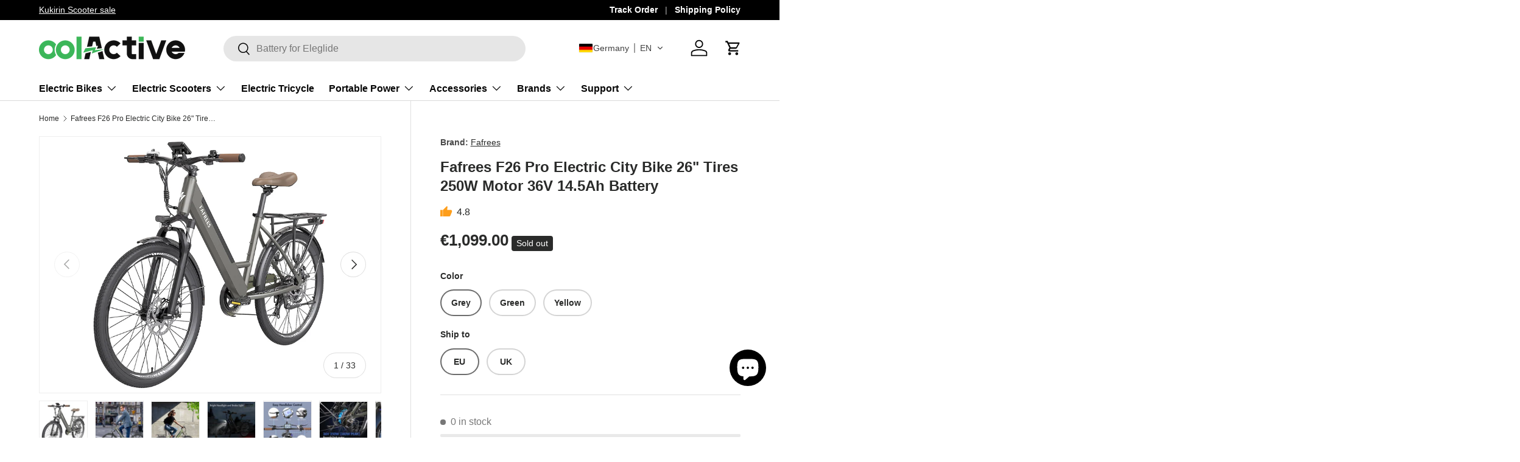

--- FILE ---
content_type: text/html; charset=utf-8
request_url: https://www.oolactive.com/products/fafrees-f26-pro-electric-city-bike
body_size: 83222
content:
<!doctype html>
<html class="no-js html-template-product" lang="en" dir="ltr">
<head> 
    <script async src='https://cdn.shopify.com/s/files/1/0411/8639/4277/t/11/assets/spotlight.js'></script>

    <link async href='https://cdn.shopify.com/s/files/1/0411/8639/4277/t/11/assets/ymq-option.css' rel='stylesheet'>
    
	<link async href='https://option.ymq.cool/option/bottom.css' rel='stylesheet'> 

	<style id="ymq-jsstyle"></style>
	<script>
		window.best_option = window.best_option || {}; 

		best_option.shop = `oolactive.myshopify.com`; 

		best_option.page = `product`; 

		best_option.ymq_option_branding = {}; 
		  
			best_option.ymq_option_branding = {"button":{"--button-background-checked-color":"#000000","--button-background-color":"#FFFFFF","--button-background-disabled-color":"#FFFFFF","--button-border-checked-color":"#000000","--button-border-color":"#000000","--button-border-disabled-color":"#000000","--button-font-checked-color":"#FFFFFF","--button-font-disabled-color":"#cccccc","--button-font-color":"#000000","--button-border-radius":"0","--button-font-size":"14","--button-line-height":"20","--button-margin-l-r":"4","--button-margin-u-d":"4","--button-padding-l-r":"16","--button-padding-u-d":"8"},"radio":{"--radio-border-color":"#BBC1E1","--radio-border-checked-color":"#BBC1E1","--radio-border-disabled-color":"#BBC1E1","--radio-border-hover-color":"#BBC1E1","--radio-background-color":"#FFFFFF","--radio-background-checked-color":"#55b750","--radio-background-disabled-color":"#E1E6F9","--radio-background-hover-color":"#FFFFFF","--radio-inner-color":"#E1E6F9","--radio-inner-checked-color":"#FFFFFF","--radio-inner-disabled-color":"#FFFFFF"},"input":{"--input-background-checked-color":"#FFFFFF","--input-background-color":"#FFFFFF","--input-border-checked-color":"#000000","--input-border-color":"#000000","--input-font-checked-color":"#000000","--input-font-color":"#000000","--input-border-radius":"0","--input-font-size":"14","--input-padding-l-r":"16","--input-padding-u-d":"9","--input-width":"100","--input-max-width":"400"},"select":{"--select-border-color":"#000000","--select-border-checked-color":"#000000","--select-background-color":"#FFFFFF","--select-background-checked-color":"#FFFFFF","--select-font-color":"#000000","--select-font-checked-color":"#000000","--select-option-background-color":"#FFFFFF","--select-option-background-checked-color":"#F5F9FF","--select-option-background-disabled-color":"#FFFFFF","--select-option-font-color":"#000000","--select-option-font-checked-color":"#000000","--select-option-font-disabled-color":"#CCCCCC","--select-padding-u-d":"9","--select-padding-l-r":"16","--select-option-padding-u-d":"9","--select-option-padding-l-r":"16","--select-width":"100","--select-max-width":"400","--select-font-size":"14","--select-border-radius":"0"},"multiple":{"--multiple-background-color":"#F5F9FF","--multiple-font-color":"#000000","--multiple-padding-u-d":"2","--multiple-padding-l-r":"8","--multiple-font-size":"12","--multiple-border-radius":"0"},"img":{"--img-border-color":"#E1E1E1","--img-border-checked-color":"#000000","--img-border-disabled-color":"#000000","--img-width":"50","--img-height":"50","--img-margin-u-d":"2","--img-margin-l-r":"2","--img-border-radius":"4"},"upload":{"--upload-background-color":"#409EFF","--upload-font-color":"#FFFFFF","--upload-border-color":"#409EFF","--upload-padding-u-d":"12","--upload-padding-l-r":"20","--upload-font-size":"12","--upload-border-radius":"4"},"cart":{"--cart-border-color":"#000000","--buy-border-color":"#000000","--cart-border-hover-color":"#000000","--buy-border-hover-color":"#000000","--cart-background-color":"#000000","--buy-background-color":"#000000","--cart-background-hover-color":"#000000","--buy-background-hover-color":"#000000","--cart-font-color":"#FFFFFF","--buy-font-color":"#FFFFFF","--cart-font-hover-color":"#FFFFFF","--buy-font-hover-color":"#FFFFFF","--cart-padding-u-d":"12","--cart-padding-l-r":"16","--buy-padding-u-d":"12","--buy-padding-l-r":"16","--cart-margin-u-d":"4","--cart-margin-l-r":"0","--buy-margin-u-d":"4","--buy-margin-l-r":"0","--cart-width":"100","--cart-max-width":"800","--buy-width":"100","--buy-max-width":"800","--cart-font-size":"14","--cart-border-radius":"0","--buy-font-size":"14","--buy-border-radius":"0"},"quantity":{"--quantity-border-color":"#A6A3A3","--quantity-font-color":"#000000","--quantity-background-color":"#FFFFFF","--quantity-width":"150","--quantity-height":"40","--quantity-font-size":"14","--quantity-border-radius":"0"},"global":{"--global-title-color":"#000000","--global-help-color":"#000000","--global-error-color":"#DC3545","--global-title-font-size":"14","--global-help-font-size":"12","--global-error-font-size":"12","--global-margin-top":"0","--global-margin-bottom":"20","--global-margin-left":"0","--global-margin-right":"0","--global-title-margin-top":"0","--global-title-margin-bottom":"5","--global-title-margin-left":"0","--global-title-margin-right":"0","--global-help-margin-top":"5","--global-help-margin-bottom":"0","--global-help-margin-left":"0","--global-help-margin-right":"0","--global-error-margin-top":"5","--global-error-margin-bottom":"0","--global-error-margin-left":"0","--global-error-margin-right":"0"},"discount":{"--new-discount-normal-color":"#1878B9","--new-discount-error-color":"#E22120","--new-discount-layout":"flex-end"},"lan":{"require":"This is a required field.","email":"Please enter a valid email address.","phone":"Please enter the correct phone.","number":"Please enter an number.","integer":"Please enter an integer.","min_char":"Please enter no less than %s characters.","max_char":"Please enter no more than %s characters.","max_s":"Please choose less than %s options.","min_s":"Please choose more than %s options.","total_s":"Please choose %s options.","min":"Please enter no less than %s.","max":"Please enter no more than %s.","currency":"USD","sold_out":"sold out","please_choose":"Please choose","add_to_cart":"ADD TO CART","buy_it_now":"BUY IT NOW","add_price_text":"Selection will add %s to the price","discount_code":"Discount code","application":"Apply","discount_error1":"Enter a valid discount code","discount_error2":"discount code isn't valid for the items in your cart"},"price":{"--price-border-color":"#000000","--price-background-color":"#FFFFFF","--price-font-color":"#000000","--price-price-font-color":"#03de90","--price-padding-u-d":"9","--price-padding-l-r":"16","--price-width":"100","--price-max-width":"400","--price-font-size":"14","--price-border-radius":"0"},"extra":{"is_show":"0","plan":"1","quantity-box":"0","price-value":"3,4,15,6,16,7","variant-original-margin-bottom":"15","strong-dorp-down":0,"radio-unchecked":1,"img-option-bigger":1,"add-button-reload":1,"buy-now-new":1,"open-theme-buy-now":1,"open-theme-ajax-cart":1,"free_plan":0,"timestamp":1651975371,"new":2}}; 
		 
	        
		best_option.product = {"id":8456084750557,"title":"Fafrees F26 Pro Electric City Bike 26\" Tires 250W Motor 36V 14.5Ah Battery","handle":"fafrees-f26-pro-electric-city-bike","description":"\u003cp\u003e[AAA]\u003c\/p\u003e\n\u003cp\u003e\u003cstrong\u003e250W High-speed Brushless Motor\u003c\/strong\u003e\u003cbr\u003e250W brushless motor with 42N.M maximum torque combined with intelligent controller produce 25KM\/H maximum speed. 5 levels of pedal assistance.\u003cbr\u003e\u003cbr\u003e\u003cstrong\u003eRemobable 36V 14.5Ah Battery\u003c\/strong\u003e\u003cbr\u003e36V 14.5Ah embedded design battery with lockout key, easy to remove and take it home for charging. Assisted travel of up to 90km per charge.\u003cbr\u003e\u003cbr\u003e\u003cstrong\u003eSmart Color LCD Display with Mobile APP\u003c\/strong\u003e\u003cbr\u003eThe 3.5-inch bright color LCD screen is mounted in the center of the handlebar, and the control panel is at hand for easy viewing and control.\u003cbr\u003eCompatible with mobile APP, you can check your driving record at any time.\u003cbr\u003e\u003cbr\u003e\u003cstrong\u003eDual Disc Brakes \u0026amp; Shimano Shifter\u003c\/strong\u003e\u003cbr\u003eShimano 7 speed shifter derailleur provides accurate and smooth shifting ensuring that your drivetrain is responsive for a long time.\u003cbr\u003eWith front and rear mechanical 160mm disc brakes and power-offer brake levers, you can stop the bike in a more effective and quick way.\u003cbr\u003e\u003cbr\u003e\u003cstrong\u003eFront Suspension \u0026amp; Silicone Saddle\u003c\/strong\u003e\u003cbr\u003e26-inch front fork (travel distance: 80mm) with lockout function to adapt to various roads.\u003cbr\u003eItalian brand SR SELLE ROYAL Silicone Saddle ensures long ride comfort.\u003cbr\u003e\u003cbr\u003e\u003cstrong\u003eFront Light \u0026amp; Rear Brake Light\u003c\/strong\u003e\u003cbr\u003eBright LED headlight and rear brake light to ensure night riding safety.\u003cbr\u003e\u003cbr\u003e\u003cstrong\u003eThoughtful Detail Design\u003c\/strong\u003e\u003cbr\u003eThe bicycle is equipped with a transparent chain cover, which carefully protects your trousers or dresses from being soiled and damaged by the chain.\u003cbr\u003eThe sturdy rear hanger also reserves hook holes, which can be adapted to a variety of bicycle rear seat bags and baskets.\u003cbr\u003eThe frame has reserved screw holes for installing the bottle cage, which can be installed and used at any time.\u003cbr\u003eThe angle of the handlebar stem can be adjusted to suit people of different heights.\u003cbr\u003e\u003cbr\u003e\u003cstrong\u003e18\" Step-through Frame\u003c\/strong\u003e\u003cbr\u003eErgonomic, streamlined and step-through designed 6061 aluminum alloy frame is lightweight. Bike total weighs 23.2kg and max load 120 kg. 18 inch frame size suitable for heights between 160-198cm.\u003cbr\u003e\u003cbr\u003e\u003cstrong\u003eCST Slim City Tires\u003c\/strong\u003e\u003cbr\u003eCST 26 inches*1.75 slim city tires with anti-slip, wear-resistant, corrosion resistance and strong grip.\u003cbr\u003e\u003cbr\u003e\u003cstrong\u003e3 Working Modes\u003c\/strong\u003e\u003cbr\u003eThere are three working modes: electric mode, PAS mode, and fitness mode.\u003c\/p\u003e\n\u003cp\u003e\u003cspan\u003e[\/AAA]\u003c\/span\u003e\u003cspan data-mce-fragment=\"1\"\u003e[BBB]\u003c\/span\u003e\u003c\/p\u003e\n\u003ctable class=\"jbEidtTable\" cellpadding=\"5\" cellspacing=\"0\" border=\"1\"\u003e\n\u003ctbody\u003e\n\u003ctr\u003e\n\u003ctd\u003e\u003cstrong\u003e\u003cspan\u003eGeneral\u003c\/span\u003e\u003c\/strong\u003e\u003c\/td\u003e\n\u003ctd\u003eBrand: Fafrees\u003cbr\u003eModel: F26 PRO\u003cbr\u003eType: Electric Moped Bike  \u003cbr\u003eColor: Grey\/Green\/Yellow\u003c\/td\u003e\n\u003c\/tr\u003e\n\u003ctr\u003e\n\u003ctd\u003e\u003cstrong\u003e\u003cspan\u003eSpecification\u003c\/span\u003e\u003c\/strong\u003e\u003c\/td\u003e\n\u003ctd\u003eWheel Size: 26*1.75 inch  \u003cbr\u003eMotor Rated Power: 250W\u003cbr\u003eBattery: 36V 14.5Ah Li-ion battery\u003cbr\u003eCharge Time: 4-6 hours \u003cbr\u003eMaximum Speed: 25km\/h\u003cbr\u003eMaximum Load: 120kg \u003cbr\u003eInput Voltage: 100 - 240V\u003cbr\u003eBrake Mode: Front and rear mechanical disc brakes\u003cbr\u003eTransmission: Shimano 21 speed\u003c\/td\u003e\n\u003c\/tr\u003e\n\u003ctr\u003e\n\u003ctd\u003e\u003cstrong\u003e\u003cspan\u003eWeight \u0026amp; Size\u003c\/span\u003e\u003c\/strong\u003e\u003c\/td\u003e\n\u003ctd\u003ePackage Weight: 30kg \u003cbr\u003ePackage Size (L x W x H): 143 x 25 x 78cm\u003c\/td\u003e\n\u003c\/tr\u003e\n\u003ctr\u003e\n\u003ctd\u003e\u003cstrong\u003e\u003cspan\u003ePackage Contents\u003c\/span\u003e\u003c\/strong\u003e\u003c\/td\u003e\n\u003ctd\u003e1 x Electric Bike\u003cbr\u003e1 x Charger\u003cbr\u003e1 x Tool Kits\u003cbr\u003e1 x Manual\u003c\/td\u003e\n\u003c\/tr\u003e\n\u003c\/tbody\u003e\n\u003c\/table\u003e\n\u003cp\u003e\u003cimg alt=\"\" src=\"https:\/\/cdn.shopify.com\/s\/files\/1\/0633\/9297\/3021\/files\/desc854606_11.jpg?v=1712460832\"\u003e\u003cspan style=\"font-size: 0.875rem;\"\u003e[\/BBB]\u003c\/span\u003e\u003c\/p\u003e","published_at":"2024-04-06T19:34:22-08:00","created_at":"2024-04-06T19:10:01-08:00","vendor":"Fafrees","type":"Electric Bike","tags":["14.5AH","250W","25km\/h","26 inch","36V","522Wh","APP","city ebike","commuter ebike","disc brake","dual disc brake","Electric Bike","Electric City Bike","EU Warehouse","LCD","Step Through Ebike","Step-through","step-thru","UK Warehouse","urban ebike","With App"],"price":109900,"price_min":109900,"price_max":109900,"available":false,"price_varies":false,"compare_at_price":null,"compare_at_price_min":0,"compare_at_price_max":0,"compare_at_price_varies":false,"variants":[{"id":44830927356125,"title":"Grey \/ EU","option1":"Grey","option2":"EU","option3":null,"sku":"854605","requires_shipping":true,"taxable":true,"featured_image":{"id":40748302958813,"product_id":8456084750557,"position":1,"created_at":"2024-04-06T19:18:17-08:00","updated_at":"2025-04-18T00:52:06-08:00","alt":null,"width":1000,"height":1000,"src":"\/\/www.oolactive.com\/cdn\/shop\/files\/854605_3.jpg?v=1744966326","variant_ids":[44830927356125,44900499259613]},"available":false,"name":"Fafrees F26 Pro Electric City Bike 26\" Tires 250W Motor 36V 14.5Ah Battery - Grey \/ EU","public_title":"Grey \/ EU","options":["Grey","EU"],"price":109900,"weight":0,"compare_at_price":null,"inventory_management":"shopify","barcode":"0752907510358","featured_media":{"alt":null,"id":33390410137821,"position":1,"preview_image":{"aspect_ratio":1.0,"height":1000,"width":1000,"src":"\/\/www.oolactive.com\/cdn\/shop\/files\/854605_3.jpg?v=1744966326"}},"requires_selling_plan":false,"selling_plan_allocations":[]},{"id":44900499259613,"title":"Grey \/ UK","option1":"Grey","option2":"UK","option3":null,"sku":"854605","requires_shipping":true,"taxable":true,"featured_image":{"id":40748302958813,"product_id":8456084750557,"position":1,"created_at":"2024-04-06T19:18:17-08:00","updated_at":"2025-04-18T00:52:06-08:00","alt":null,"width":1000,"height":1000,"src":"\/\/www.oolactive.com\/cdn\/shop\/files\/854605_3.jpg?v=1744966326","variant_ids":[44830927356125,44900499259613]},"available":false,"name":"Fafrees F26 Pro Electric City Bike 26\" Tires 250W Motor 36V 14.5Ah Battery - Grey \/ UK","public_title":"Grey \/ UK","options":["Grey","UK"],"price":109900,"weight":0,"compare_at_price":null,"inventory_management":"shopify","barcode":"4537367307153","featured_media":{"alt":null,"id":33390410137821,"position":1,"preview_image":{"aspect_ratio":1.0,"height":1000,"width":1000,"src":"\/\/www.oolactive.com\/cdn\/shop\/files\/854605_3.jpg?v=1744966326"}},"requires_selling_plan":false,"selling_plan_allocations":[]},{"id":44830927290589,"title":"Green \/ EU","option1":"Green","option2":"EU","option3":null,"sku":"854604","requires_shipping":true,"taxable":true,"featured_image":{"id":40748309151965,"product_id":8456084750557,"position":20,"created_at":"2024-04-06T19:24:47-08:00","updated_at":"2025-04-18T00:52:06-08:00","alt":null,"width":1000,"height":1000,"src":"\/\/www.oolactive.com\/cdn\/shop\/files\/854604_4.jpg?v=1744966326","variant_ids":[44830927290589,44900499226845]},"available":false,"name":"Fafrees F26 Pro Electric City Bike 26\" Tires 250W Motor 36V 14.5Ah Battery - Green \/ EU","public_title":"Green \/ EU","options":["Green","EU"],"price":109900,"weight":0,"compare_at_price":null,"inventory_management":"shopify","barcode":"6900979353708","featured_media":{"alt":null,"id":33390416855261,"position":20,"preview_image":{"aspect_ratio":1.0,"height":1000,"width":1000,"src":"\/\/www.oolactive.com\/cdn\/shop\/files\/854604_4.jpg?v=1744966326"}},"requires_selling_plan":false,"selling_plan_allocations":[]},{"id":44900499226845,"title":"Green \/ UK","option1":"Green","option2":"UK","option3":null,"sku":"854604","requires_shipping":true,"taxable":true,"featured_image":{"id":40748309151965,"product_id":8456084750557,"position":20,"created_at":"2024-04-06T19:24:47-08:00","updated_at":"2025-04-18T00:52:06-08:00","alt":null,"width":1000,"height":1000,"src":"\/\/www.oolactive.com\/cdn\/shop\/files\/854604_4.jpg?v=1744966326","variant_ids":[44830927290589,44900499226845]},"available":false,"name":"Fafrees F26 Pro Electric City Bike 26\" Tires 250W Motor 36V 14.5Ah Battery - Green \/ UK","public_title":"Green \/ UK","options":["Green","UK"],"price":109900,"weight":0,"compare_at_price":null,"inventory_management":"shopify","barcode":"6900035346101","featured_media":{"alt":null,"id":33390416855261,"position":20,"preview_image":{"aspect_ratio":1.0,"height":1000,"width":1000,"src":"\/\/www.oolactive.com\/cdn\/shop\/files\/854604_4.jpg?v=1744966326"}},"requires_selling_plan":false,"selling_plan_allocations":[]},{"id":44830931845341,"title":"Yellow \/ EU","option1":"Yellow","option2":"EU","option3":null,"sku":"854606","requires_shipping":true,"taxable":true,"featured_image":{"id":40748309577949,"product_id":8456084750557,"position":28,"created_at":"2024-04-06T19:25:05-08:00","updated_at":"2025-04-18T00:52:06-08:00","alt":null,"width":1000,"height":1000,"src":"\/\/www.oolactive.com\/cdn\/shop\/files\/854606_4.jpg?v=1744966326","variant_ids":[44830931845341,44900499292381]},"available":false,"name":"Fafrees F26 Pro Electric City Bike 26\" Tires 250W Motor 36V 14.5Ah Battery - Yellow \/ EU","public_title":"Yellow \/ EU","options":["Yellow","EU"],"price":109900,"weight":0,"compare_at_price":null,"inventory_management":"shopify","barcode":"0752907510334","featured_media":{"alt":null,"id":33390417412317,"position":28,"preview_image":{"aspect_ratio":1.0,"height":1000,"width":1000,"src":"\/\/www.oolactive.com\/cdn\/shop\/files\/854606_4.jpg?v=1744966326"}},"requires_selling_plan":false,"selling_plan_allocations":[]},{"id":44900499292381,"title":"Yellow \/ UK","option1":"Yellow","option2":"UK","option3":null,"sku":"854606","requires_shipping":true,"taxable":true,"featured_image":{"id":40748309577949,"product_id":8456084750557,"position":28,"created_at":"2024-04-06T19:25:05-08:00","updated_at":"2025-04-18T00:52:06-08:00","alt":null,"width":1000,"height":1000,"src":"\/\/www.oolactive.com\/cdn\/shop\/files\/854606_4.jpg?v=1744966326","variant_ids":[44830931845341,44900499292381]},"available":false,"name":"Fafrees F26 Pro Electric City Bike 26\" Tires 250W Motor 36V 14.5Ah Battery - Yellow \/ UK","public_title":"Yellow \/ UK","options":["Yellow","UK"],"price":109900,"weight":0,"compare_at_price":null,"inventory_management":"shopify","barcode":"4537367307146","featured_media":{"alt":null,"id":33390417412317,"position":28,"preview_image":{"aspect_ratio":1.0,"height":1000,"width":1000,"src":"\/\/www.oolactive.com\/cdn\/shop\/files\/854606_4.jpg?v=1744966326"}},"requires_selling_plan":false,"selling_plan_allocations":[]}],"images":["\/\/www.oolactive.com\/cdn\/shop\/files\/854605_3.jpg?v=1744966326","\/\/www.oolactive.com\/cdn\/shop\/files\/desc854605_14.jpg?v=1744966326","\/\/www.oolactive.com\/cdn\/shop\/files\/desc854605_13.jpg?v=1744966326","\/\/www.oolactive.com\/cdn\/shop\/files\/desc854605_8.jpg?v=1744966326","\/\/www.oolactive.com\/cdn\/shop\/files\/desc854605_7.jpg?v=1744966326","\/\/www.oolactive.com\/cdn\/shop\/files\/desc854605_3.jpg?v=1744966326","\/\/www.oolactive.com\/cdn\/shop\/files\/desc854605_4.jpg?v=1744966326","\/\/www.oolactive.com\/cdn\/shop\/files\/desc854605_5.jpg?v=1744966326","\/\/www.oolactive.com\/cdn\/shop\/files\/desc854605_6.jpg?v=1744966326","\/\/www.oolactive.com\/cdn\/shop\/files\/desc854605_9.jpg?v=1744966326","\/\/www.oolactive.com\/cdn\/shop\/files\/desc854605_10.jpg?v=1744966326","\/\/www.oolactive.com\/cdn\/shop\/files\/854605_0.jpg?v=1744966326","\/\/www.oolactive.com\/cdn\/shop\/files\/854604_7.jpg?v=1744966326","\/\/www.oolactive.com\/cdn\/shop\/files\/854604_9.jpg?v=1744966326","\/\/www.oolactive.com\/cdn\/shop\/files\/854604_5.jpg?v=1744966326","\/\/www.oolactive.com\/cdn\/shop\/files\/854604_6.jpg?v=1744966326","\/\/www.oolactive.com\/cdn\/shop\/files\/854604_8.jpg?v=1744966326","\/\/www.oolactive.com\/cdn\/shop\/files\/854605_5.jpg?v=1744966326","\/\/www.oolactive.com\/cdn\/shop\/files\/854605_6.jpg?v=1744966326","\/\/www.oolactive.com\/cdn\/shop\/files\/854604_4.jpg?v=1744966326","\/\/www.oolactive.com\/cdn\/shop\/files\/854605_1.jpg?v=1744966326","\/\/www.oolactive.com\/cdn\/shop\/files\/854605_2.jpg?v=1744966326","\/\/www.oolactive.com\/cdn\/shop\/files\/854605_4.jpg?v=1744966326","\/\/www.oolactive.com\/cdn\/shop\/files\/854604_0.jpg?v=1744966326","\/\/www.oolactive.com\/cdn\/shop\/files\/854604_1.jpg?v=1744966326","\/\/www.oolactive.com\/cdn\/shop\/files\/854604_2.jpg?v=1744966326","\/\/www.oolactive.com\/cdn\/shop\/files\/854604_3.jpg?v=1744966326","\/\/www.oolactive.com\/cdn\/shop\/files\/854606_4.jpg?v=1744966326","\/\/www.oolactive.com\/cdn\/shop\/files\/854606_0.jpg?v=1744966326","\/\/www.oolactive.com\/cdn\/shop\/files\/854606_1.jpg?v=1744966326","\/\/www.oolactive.com\/cdn\/shop\/files\/854606_2.jpg?v=1744966326","\/\/www.oolactive.com\/cdn\/shop\/files\/854606_3.jpg?v=1744966326","\/\/www.oolactive.com\/cdn\/shop\/files\/854606_5.jpg?v=1712460306"],"featured_image":"\/\/www.oolactive.com\/cdn\/shop\/files\/854605_3.jpg?v=1744966326","options":["Color","Ship to"],"media":[{"alt":null,"id":33390410137821,"position":1,"preview_image":{"aspect_ratio":1.0,"height":1000,"width":1000,"src":"\/\/www.oolactive.com\/cdn\/shop\/files\/854605_3.jpg?v=1744966326"},"aspect_ratio":1.0,"height":1000,"media_type":"image","src":"\/\/www.oolactive.com\/cdn\/shop\/files\/854605_3.jpg?v=1744966326","width":1000},{"alt":null,"id":33390410629341,"position":2,"preview_image":{"aspect_ratio":1.0,"height":1000,"width":1000,"src":"\/\/www.oolactive.com\/cdn\/shop\/files\/desc854605_14.jpg?v=1744966326"},"aspect_ratio":1.0,"height":1000,"media_type":"image","src":"\/\/www.oolactive.com\/cdn\/shop\/files\/desc854605_14.jpg?v=1744966326","width":1000},{"alt":null,"id":33390410596573,"position":3,"preview_image":{"aspect_ratio":1.0,"height":1000,"width":1000,"src":"\/\/www.oolactive.com\/cdn\/shop\/files\/desc854605_13.jpg?v=1744966326"},"aspect_ratio":1.0,"height":1000,"media_type":"image","src":"\/\/www.oolactive.com\/cdn\/shop\/files\/desc854605_13.jpg?v=1744966326","width":1000},{"alt":null,"id":33390410498269,"position":4,"preview_image":{"aspect_ratio":1.0,"height":1000,"width":1000,"src":"\/\/www.oolactive.com\/cdn\/shop\/files\/desc854605_8.jpg?v=1744966326"},"aspect_ratio":1.0,"height":1000,"media_type":"image","src":"\/\/www.oolactive.com\/cdn\/shop\/files\/desc854605_8.jpg?v=1744966326","width":1000},{"alt":null,"id":33390410465501,"position":5,"preview_image":{"aspect_ratio":1.0,"height":1000,"width":1000,"src":"\/\/www.oolactive.com\/cdn\/shop\/files\/desc854605_7.jpg?v=1744966326"},"aspect_ratio":1.0,"height":1000,"media_type":"image","src":"\/\/www.oolactive.com\/cdn\/shop\/files\/desc854605_7.jpg?v=1744966326","width":1000},{"alt":null,"id":33390410334429,"position":6,"preview_image":{"aspect_ratio":1.0,"height":1000,"width":1000,"src":"\/\/www.oolactive.com\/cdn\/shop\/files\/desc854605_3.jpg?v=1744966326"},"aspect_ratio":1.0,"height":1000,"media_type":"image","src":"\/\/www.oolactive.com\/cdn\/shop\/files\/desc854605_3.jpg?v=1744966326","width":1000},{"alt":null,"id":33390410367197,"position":7,"preview_image":{"aspect_ratio":1.0,"height":1000,"width":1000,"src":"\/\/www.oolactive.com\/cdn\/shop\/files\/desc854605_4.jpg?v=1744966326"},"aspect_ratio":1.0,"height":1000,"media_type":"image","src":"\/\/www.oolactive.com\/cdn\/shop\/files\/desc854605_4.jpg?v=1744966326","width":1000},{"alt":null,"id":33390410399965,"position":8,"preview_image":{"aspect_ratio":1.0,"height":1000,"width":1000,"src":"\/\/www.oolactive.com\/cdn\/shop\/files\/desc854605_5.jpg?v=1744966326"},"aspect_ratio":1.0,"height":1000,"media_type":"image","src":"\/\/www.oolactive.com\/cdn\/shop\/files\/desc854605_5.jpg?v=1744966326","width":1000},{"alt":null,"id":33390410432733,"position":9,"preview_image":{"aspect_ratio":1.0,"height":1000,"width":1000,"src":"\/\/www.oolactive.com\/cdn\/shop\/files\/desc854605_6.jpg?v=1744966326"},"aspect_ratio":1.0,"height":1000,"media_type":"image","src":"\/\/www.oolactive.com\/cdn\/shop\/files\/desc854605_6.jpg?v=1744966326","width":1000},{"alt":null,"id":33390410531037,"position":10,"preview_image":{"aspect_ratio":1.0,"height":1000,"width":1000,"src":"\/\/www.oolactive.com\/cdn\/shop\/files\/desc854605_9.jpg?v=1744966326"},"aspect_ratio":1.0,"height":1000,"media_type":"image","src":"\/\/www.oolactive.com\/cdn\/shop\/files\/desc854605_9.jpg?v=1744966326","width":1000},{"alt":null,"id":33390410563805,"position":11,"preview_image":{"aspect_ratio":1.0,"height":1000,"width":1000,"src":"\/\/www.oolactive.com\/cdn\/shop\/files\/desc854605_10.jpg?v=1744966326"},"aspect_ratio":1.0,"height":1000,"media_type":"image","src":"\/\/www.oolactive.com\/cdn\/shop\/files\/desc854605_10.jpg?v=1744966326","width":1000},{"alt":null,"id":33390410039517,"position":12,"preview_image":{"aspect_ratio":1.0,"height":1000,"width":1000,"src":"\/\/www.oolactive.com\/cdn\/shop\/files\/854605_0.jpg?v=1744966326"},"aspect_ratio":1.0,"height":1000,"media_type":"image","src":"\/\/www.oolactive.com\/cdn\/shop\/files\/854605_0.jpg?v=1744966326","width":1000},{"alt":null,"id":33390415282397,"position":13,"preview_image":{"aspect_ratio":1.0,"height":1000,"width":1000,"src":"\/\/www.oolactive.com\/cdn\/shop\/files\/854604_7.jpg?v=1744966326"},"aspect_ratio":1.0,"height":1000,"media_type":"image","src":"\/\/www.oolactive.com\/cdn\/shop\/files\/854604_7.jpg?v=1744966326","width":1000},{"alt":null,"id":33390415347933,"position":14,"preview_image":{"aspect_ratio":1.0,"height":1000,"width":1000,"src":"\/\/www.oolactive.com\/cdn\/shop\/files\/854604_9.jpg?v=1744966326"},"aspect_ratio":1.0,"height":1000,"media_type":"image","src":"\/\/www.oolactive.com\/cdn\/shop\/files\/854604_9.jpg?v=1744966326","width":1000},{"alt":null,"id":33390415216861,"position":15,"preview_image":{"aspect_ratio":1.0,"height":1000,"width":1000,"src":"\/\/www.oolactive.com\/cdn\/shop\/files\/854604_5.jpg?v=1744966326"},"aspect_ratio":1.0,"height":1000,"media_type":"image","src":"\/\/www.oolactive.com\/cdn\/shop\/files\/854604_5.jpg?v=1744966326","width":1000},{"alt":null,"id":33390415249629,"position":16,"preview_image":{"aspect_ratio":1.0,"height":1000,"width":1000,"src":"\/\/www.oolactive.com\/cdn\/shop\/files\/854604_6.jpg?v=1744966326"},"aspect_ratio":1.0,"height":1000,"media_type":"image","src":"\/\/www.oolactive.com\/cdn\/shop\/files\/854604_6.jpg?v=1744966326","width":1000},{"alt":null,"id":33390415315165,"position":17,"preview_image":{"aspect_ratio":1.0,"height":1000,"width":1000,"src":"\/\/www.oolactive.com\/cdn\/shop\/files\/854604_8.jpg?v=1744966326"},"aspect_ratio":1.0,"height":1000,"media_type":"image","src":"\/\/www.oolactive.com\/cdn\/shop\/files\/854604_8.jpg?v=1744966326","width":1000},{"alt":null,"id":33390410203357,"position":18,"preview_image":{"aspect_ratio":1.0,"height":1000,"width":1000,"src":"\/\/www.oolactive.com\/cdn\/shop\/files\/854605_5.jpg?v=1744966326"},"aspect_ratio":1.0,"height":1000,"media_type":"image","src":"\/\/www.oolactive.com\/cdn\/shop\/files\/854605_5.jpg?v=1744966326","width":1000},{"alt":null,"id":33390410236125,"position":19,"preview_image":{"aspect_ratio":1.0,"height":1000,"width":1000,"src":"\/\/www.oolactive.com\/cdn\/shop\/files\/854605_6.jpg?v=1744966326"},"aspect_ratio":1.0,"height":1000,"media_type":"image","src":"\/\/www.oolactive.com\/cdn\/shop\/files\/854605_6.jpg?v=1744966326","width":1000},{"alt":null,"id":33390416855261,"position":20,"preview_image":{"aspect_ratio":1.0,"height":1000,"width":1000,"src":"\/\/www.oolactive.com\/cdn\/shop\/files\/854604_4.jpg?v=1744966326"},"aspect_ratio":1.0,"height":1000,"media_type":"image","src":"\/\/www.oolactive.com\/cdn\/shop\/files\/854604_4.jpg?v=1744966326","width":1000},{"alt":null,"id":33390410072285,"position":21,"preview_image":{"aspect_ratio":1.0,"height":1000,"width":1000,"src":"\/\/www.oolactive.com\/cdn\/shop\/files\/854605_1.jpg?v=1744966326"},"aspect_ratio":1.0,"height":1000,"media_type":"image","src":"\/\/www.oolactive.com\/cdn\/shop\/files\/854605_1.jpg?v=1744966326","width":1000},{"alt":null,"id":33390410105053,"position":22,"preview_image":{"aspect_ratio":1.0,"height":1000,"width":1000,"src":"\/\/www.oolactive.com\/cdn\/shop\/files\/854605_2.jpg?v=1744966326"},"aspect_ratio":1.0,"height":1000,"media_type":"image","src":"\/\/www.oolactive.com\/cdn\/shop\/files\/854605_2.jpg?v=1744966326","width":1000},{"alt":null,"id":33390410170589,"position":23,"preview_image":{"aspect_ratio":1.0,"height":1000,"width":1000,"src":"\/\/www.oolactive.com\/cdn\/shop\/files\/854605_4.jpg?v=1744966326"},"aspect_ratio":1.0,"height":1000,"media_type":"image","src":"\/\/www.oolactive.com\/cdn\/shop\/files\/854605_4.jpg?v=1744966326","width":1000},{"alt":null,"id":33390416724189,"position":24,"preview_image":{"aspect_ratio":1.0,"height":1000,"width":1000,"src":"\/\/www.oolactive.com\/cdn\/shop\/files\/854604_0.jpg?v=1744966326"},"aspect_ratio":1.0,"height":1000,"media_type":"image","src":"\/\/www.oolactive.com\/cdn\/shop\/files\/854604_0.jpg?v=1744966326","width":1000},{"alt":null,"id":33390416756957,"position":25,"preview_image":{"aspect_ratio":1.0,"height":1000,"width":1000,"src":"\/\/www.oolactive.com\/cdn\/shop\/files\/854604_1.jpg?v=1744966326"},"aspect_ratio":1.0,"height":1000,"media_type":"image","src":"\/\/www.oolactive.com\/cdn\/shop\/files\/854604_1.jpg?v=1744966326","width":1000},{"alt":null,"id":33390416789725,"position":26,"preview_image":{"aspect_ratio":1.0,"height":1000,"width":1000,"src":"\/\/www.oolactive.com\/cdn\/shop\/files\/854604_2.jpg?v=1744966326"},"aspect_ratio":1.0,"height":1000,"media_type":"image","src":"\/\/www.oolactive.com\/cdn\/shop\/files\/854604_2.jpg?v=1744966326","width":1000},{"alt":null,"id":33390416822493,"position":27,"preview_image":{"aspect_ratio":1.0,"height":1000,"width":1000,"src":"\/\/www.oolactive.com\/cdn\/shop\/files\/854604_3.jpg?v=1744966326"},"aspect_ratio":1.0,"height":1000,"media_type":"image","src":"\/\/www.oolactive.com\/cdn\/shop\/files\/854604_3.jpg?v=1744966326","width":1000},{"alt":null,"id":33390417412317,"position":28,"preview_image":{"aspect_ratio":1.0,"height":1000,"width":1000,"src":"\/\/www.oolactive.com\/cdn\/shop\/files\/854606_4.jpg?v=1744966326"},"aspect_ratio":1.0,"height":1000,"media_type":"image","src":"\/\/www.oolactive.com\/cdn\/shop\/files\/854606_4.jpg?v=1744966326","width":1000},{"alt":null,"id":33390417281245,"position":29,"preview_image":{"aspect_ratio":1.0,"height":1000,"width":1000,"src":"\/\/www.oolactive.com\/cdn\/shop\/files\/854606_0.jpg?v=1744966326"},"aspect_ratio":1.0,"height":1000,"media_type":"image","src":"\/\/www.oolactive.com\/cdn\/shop\/files\/854606_0.jpg?v=1744966326","width":1000},{"alt":null,"id":33390417314013,"position":30,"preview_image":{"aspect_ratio":1.0,"height":1000,"width":1000,"src":"\/\/www.oolactive.com\/cdn\/shop\/files\/854606_1.jpg?v=1744966326"},"aspect_ratio":1.0,"height":1000,"media_type":"image","src":"\/\/www.oolactive.com\/cdn\/shop\/files\/854606_1.jpg?v=1744966326","width":1000},{"alt":null,"id":33390417346781,"position":31,"preview_image":{"aspect_ratio":1.0,"height":1000,"width":1000,"src":"\/\/www.oolactive.com\/cdn\/shop\/files\/854606_2.jpg?v=1744966326"},"aspect_ratio":1.0,"height":1000,"media_type":"image","src":"\/\/www.oolactive.com\/cdn\/shop\/files\/854606_2.jpg?v=1744966326","width":1000},{"alt":null,"id":33390417379549,"position":32,"preview_image":{"aspect_ratio":1.0,"height":1000,"width":1000,"src":"\/\/www.oolactive.com\/cdn\/shop\/files\/854606_3.jpg?v=1744966326"},"aspect_ratio":1.0,"height":1000,"media_type":"image","src":"\/\/www.oolactive.com\/cdn\/shop\/files\/854606_3.jpg?v=1744966326","width":1000},{"alt":null,"id":33390417445085,"position":33,"preview_image":{"aspect_ratio":1.0,"height":1000,"width":1000,"src":"\/\/www.oolactive.com\/cdn\/shop\/files\/854606_5.jpg?v=1712460306"},"aspect_ratio":1.0,"height":1000,"media_type":"image","src":"\/\/www.oolactive.com\/cdn\/shop\/files\/854606_5.jpg?v=1712460306","width":1000}],"requires_selling_plan":false,"selling_plan_groups":[],"content":"\u003cp\u003e[AAA]\u003c\/p\u003e\n\u003cp\u003e\u003cstrong\u003e250W High-speed Brushless Motor\u003c\/strong\u003e\u003cbr\u003e250W brushless motor with 42N.M maximum torque combined with intelligent controller produce 25KM\/H maximum speed. 5 levels of pedal assistance.\u003cbr\u003e\u003cbr\u003e\u003cstrong\u003eRemobable 36V 14.5Ah Battery\u003c\/strong\u003e\u003cbr\u003e36V 14.5Ah embedded design battery with lockout key, easy to remove and take it home for charging. Assisted travel of up to 90km per charge.\u003cbr\u003e\u003cbr\u003e\u003cstrong\u003eSmart Color LCD Display with Mobile APP\u003c\/strong\u003e\u003cbr\u003eThe 3.5-inch bright color LCD screen is mounted in the center of the handlebar, and the control panel is at hand for easy viewing and control.\u003cbr\u003eCompatible with mobile APP, you can check your driving record at any time.\u003cbr\u003e\u003cbr\u003e\u003cstrong\u003eDual Disc Brakes \u0026amp; Shimano Shifter\u003c\/strong\u003e\u003cbr\u003eShimano 7 speed shifter derailleur provides accurate and smooth shifting ensuring that your drivetrain is responsive for a long time.\u003cbr\u003eWith front and rear mechanical 160mm disc brakes and power-offer brake levers, you can stop the bike in a more effective and quick way.\u003cbr\u003e\u003cbr\u003e\u003cstrong\u003eFront Suspension \u0026amp; Silicone Saddle\u003c\/strong\u003e\u003cbr\u003e26-inch front fork (travel distance: 80mm) with lockout function to adapt to various roads.\u003cbr\u003eItalian brand SR SELLE ROYAL Silicone Saddle ensures long ride comfort.\u003cbr\u003e\u003cbr\u003e\u003cstrong\u003eFront Light \u0026amp; Rear Brake Light\u003c\/strong\u003e\u003cbr\u003eBright LED headlight and rear brake light to ensure night riding safety.\u003cbr\u003e\u003cbr\u003e\u003cstrong\u003eThoughtful Detail Design\u003c\/strong\u003e\u003cbr\u003eThe bicycle is equipped with a transparent chain cover, which carefully protects your trousers or dresses from being soiled and damaged by the chain.\u003cbr\u003eThe sturdy rear hanger also reserves hook holes, which can be adapted to a variety of bicycle rear seat bags and baskets.\u003cbr\u003eThe frame has reserved screw holes for installing the bottle cage, which can be installed and used at any time.\u003cbr\u003eThe angle of the handlebar stem can be adjusted to suit people of different heights.\u003cbr\u003e\u003cbr\u003e\u003cstrong\u003e18\" Step-through Frame\u003c\/strong\u003e\u003cbr\u003eErgonomic, streamlined and step-through designed 6061 aluminum alloy frame is lightweight. Bike total weighs 23.2kg and max load 120 kg. 18 inch frame size suitable for heights between 160-198cm.\u003cbr\u003e\u003cbr\u003e\u003cstrong\u003eCST Slim City Tires\u003c\/strong\u003e\u003cbr\u003eCST 26 inches*1.75 slim city tires with anti-slip, wear-resistant, corrosion resistance and strong grip.\u003cbr\u003e\u003cbr\u003e\u003cstrong\u003e3 Working Modes\u003c\/strong\u003e\u003cbr\u003eThere are three working modes: electric mode, PAS mode, and fitness mode.\u003c\/p\u003e\n\u003cp\u003e\u003cspan\u003e[\/AAA]\u003c\/span\u003e\u003cspan data-mce-fragment=\"1\"\u003e[BBB]\u003c\/span\u003e\u003c\/p\u003e\n\u003ctable class=\"jbEidtTable\" cellpadding=\"5\" cellspacing=\"0\" border=\"1\"\u003e\n\u003ctbody\u003e\n\u003ctr\u003e\n\u003ctd\u003e\u003cstrong\u003e\u003cspan\u003eGeneral\u003c\/span\u003e\u003c\/strong\u003e\u003c\/td\u003e\n\u003ctd\u003eBrand: Fafrees\u003cbr\u003eModel: F26 PRO\u003cbr\u003eType: Electric Moped Bike  \u003cbr\u003eColor: Grey\/Green\/Yellow\u003c\/td\u003e\n\u003c\/tr\u003e\n\u003ctr\u003e\n\u003ctd\u003e\u003cstrong\u003e\u003cspan\u003eSpecification\u003c\/span\u003e\u003c\/strong\u003e\u003c\/td\u003e\n\u003ctd\u003eWheel Size: 26*1.75 inch  \u003cbr\u003eMotor Rated Power: 250W\u003cbr\u003eBattery: 36V 14.5Ah Li-ion battery\u003cbr\u003eCharge Time: 4-6 hours \u003cbr\u003eMaximum Speed: 25km\/h\u003cbr\u003eMaximum Load: 120kg \u003cbr\u003eInput Voltage: 100 - 240V\u003cbr\u003eBrake Mode: Front and rear mechanical disc brakes\u003cbr\u003eTransmission: Shimano 21 speed\u003c\/td\u003e\n\u003c\/tr\u003e\n\u003ctr\u003e\n\u003ctd\u003e\u003cstrong\u003e\u003cspan\u003eWeight \u0026amp; Size\u003c\/span\u003e\u003c\/strong\u003e\u003c\/td\u003e\n\u003ctd\u003ePackage Weight: 30kg \u003cbr\u003ePackage Size (L x W x H): 143 x 25 x 78cm\u003c\/td\u003e\n\u003c\/tr\u003e\n\u003ctr\u003e\n\u003ctd\u003e\u003cstrong\u003e\u003cspan\u003ePackage Contents\u003c\/span\u003e\u003c\/strong\u003e\u003c\/td\u003e\n\u003ctd\u003e1 x Electric Bike\u003cbr\u003e1 x Charger\u003cbr\u003e1 x Tool Kits\u003cbr\u003e1 x Manual\u003c\/td\u003e\n\u003c\/tr\u003e\n\u003c\/tbody\u003e\n\u003c\/table\u003e\n\u003cp\u003e\u003cimg alt=\"\" src=\"https:\/\/cdn.shopify.com\/s\/files\/1\/0633\/9297\/3021\/files\/desc854606_11.jpg?v=1712460832\"\u003e\u003cspan style=\"font-size: 0.875rem;\"\u003e[\/BBB]\u003c\/span\u003e\u003c\/p\u003e"}; 

		best_option.ymq_has_only_default_variant = true; 
		 
			best_option.ymq_has_only_default_variant = false; 
		 

        
            best_option.ymq_status = {}; 
    		 
    
    		best_option.ymq_variantjson = {}; 
    		 
    
    		best_option.ymq_option_data = {}; 
    		

    		best_option.ymq_option_condition = {}; 
    		 
              
        


        best_option.product_collections = {};
        
            best_option.product_collections[425069150429] = {"id":425069150429,"handle":"best-250w-ebikes","updated_at":"2025-10-30T19:58:58-08:00","published_at":"2024-03-27T02:41:26-08:00","sort_order":"manual","template_suffix":"","published_scope":"web","title":"Best City eBikes","body_html":"\u003cp\u003eDiscover the \u003cstrong\u003eBest City eBikes\u003c\/strong\u003e at OOLACTIVE, your go-to shop for top brands that produce high-quality e-bikes and e-scooters.\u003c\/p\u003e\n\u003cp\u003eOur collection of \u003ca href=\"https:\/\/www.oolactive.com\/collections\/electric-city-bikes\" rel=\"noopener\" target=\"_blank\"\u003e\u003cstrong\u003ecity ebikes\u003c\/strong\u003e\u003c\/a\u003e has exceptional performance and dependability thanks to its cutting-edge technologies, strong motors, and durable batteries.\u003c\/p\u003e\n\u003cp\u003eFind the greatest models from top manufacturers like \u003cstrong\u003eENGWE\u003c\/strong\u003e, \u003cstrong\u003eDUOTTS\u003c\/strong\u003e, \u003cstrong\u003eBOGIST\u003c\/strong\u003e, \u003cstrong\u003eKukirin\u003c\/strong\u003e, and more when you shop within your budget. With OOLACTIVE's range of luxury e-bikes, you may enjoy the environmental friendliness, efficiency, and convenience of electric bikes.\u003cbr\u003e\u003c\/p\u003e\n\u003c!----\u003e"};
        


        best_option.ymq_template_options = {};
	    best_option.ymq_option_template = {};
		best_option.ymq_option_template_condition = {}; 
	    
	    
	    

        
            best_option.ymq_option_template_sort = `1`;
        

        
            best_option.ymq_option_template_sort_before = false;
        
        
        
        best_option.ymq_option_template_c_t = {};
  		best_option.ymq_option_template_condition_c_t = {};
        best_option.ymq_option_template_assign_c_t = {};
        
        

        

        
	</script>
    <script async src='https://options.ymq.cool/option/best-options.js'></script>
	

<meta charset="utf-8">
<meta name="viewport" content="width=device-width,initial-scale=1">
<title>Fafrees F26 Pro Electric City Bike 26&quot; 250W Motor 36V 14.5Ah Battery - OOLACTIVE</title><link rel="canonical" href="https://www.oolactive.com/products/fafrees-f26-pro-electric-city-bike"><link rel="icon" href="//www.oolactive.com/cdn/shop/files/Oolactive_icon_180_180.png?crop=center&height=48&v=1710921476&width=48" type="image/png">
  <link rel="apple-touch-icon" href="//www.oolactive.com/cdn/shop/files/Oolactive_icon_180_180.png?crop=center&height=180&v=1710921476&width=180"><meta name="description" content="The Fafrees F26 Pro Electric City Bike features a powerful 250W motor, ensuring a smooth and efficient ride. With 26 inch tires and a 36V 14.5Ah battery, this bike provides a comfortable and eco-friendly mode of transportation for urban areas. Experience the convenience and sustainability of the Fafrees F26 Pro Electric City Bike."><meta property="og:site_name" content="OOLACTIVE">
<meta property="og:url" content="https://www.oolactive.com/products/fafrees-f26-pro-electric-city-bike">
<meta property="og:title" content="Fafrees F26 Pro Electric City Bike 26&quot; 250W Motor 36V 14.5Ah Battery - OOLACTIVE">
<meta property="og:type" content="product">
<meta property="og:description" content="The Fafrees F26 Pro Electric City Bike features a powerful 250W motor, ensuring a smooth and efficient ride. With 26 inch tires and a 36V 14.5Ah battery, this bike provides a comfortable and eco-friendly mode of transportation for urban areas. Experience the convenience and sustainability of the Fafrees F26 Pro Electric City Bike."><meta property="og:image" content="http://www.oolactive.com/cdn/shop/files/854605_3.jpg?crop=center&height=1200&v=1744966326&width=1200">
  <meta property="og:image:secure_url" content="https://www.oolactive.com/cdn/shop/files/854605_3.jpg?crop=center&height=1200&v=1744966326&width=1200">
  <meta property="og:image:width" content="1000">
  <meta property="og:image:height" content="1000"><meta property="og:price:amount" content="1,099.00">
  <meta property="og:price:currency" content="EUR"><meta name="twitter:site" content="@oolactive"><meta name="twitter:card" content="summary_large_image">
<meta name="twitter:title" content="Fafrees F26 Pro Electric City Bike 26&quot; 250W Motor 36V 14.5Ah Battery - OOLACTIVE">
<meta name="twitter:description" content="The Fafrees F26 Pro Electric City Bike features a powerful 250W motor, ensuring a smooth and efficient ride. With 26 inch tires and a 36V 14.5Ah battery, this bike provides a comfortable and eco-friendly mode of transportation for urban areas. Experience the convenience and sustainability of the Fafrees F26 Pro Electric City Bike.">
<link rel="preload" href="//www.oolactive.com/cdn/shop/t/53/assets/main.css?v=71271124879932205271762428265" as="style"><style data-shopify>
@font-face {
  font-family: "DM Sans";
  font-weight: 400;
  font-style: normal;
  font-display: swap;
  src: url("//www.oolactive.com/cdn/fonts/dm_sans/dmsans_n4.ec80bd4dd7e1a334c969c265873491ae56018d72.woff2") format("woff2"),
       url("//www.oolactive.com/cdn/fonts/dm_sans/dmsans_n4.87bdd914d8a61247b911147ae68e754d695c58a6.woff") format("woff");
}
@font-face {
  font-family: "DM Sans";
  font-weight: 700;
  font-style: normal;
  font-display: swap;
  src: url("//www.oolactive.com/cdn/fonts/dm_sans/dmsans_n7.97e21d81502002291ea1de8aefb79170c6946ce5.woff2") format("woff2"),
       url("//www.oolactive.com/cdn/fonts/dm_sans/dmsans_n7.af5c214f5116410ca1d53a2090665620e78e2e1b.woff") format("woff");
}
@font-face {
  font-family: "DM Sans";
  font-weight: 400;
  font-style: italic;
  font-display: swap;
  src: url("//www.oolactive.com/cdn/fonts/dm_sans/dmsans_i4.b8fe05e69ee95d5a53155c346957d8cbf5081c1a.woff2") format("woff2"),
       url("//www.oolactive.com/cdn/fonts/dm_sans/dmsans_i4.403fe28ee2ea63e142575c0aa47684d65f8c23a0.woff") format("woff");
}
@font-face {
  font-family: "DM Sans";
  font-weight: 700;
  font-style: italic;
  font-display: swap;
  src: url("//www.oolactive.com/cdn/fonts/dm_sans/dmsans_i7.52b57f7d7342eb7255084623d98ab83fd96e7f9b.woff2") format("woff2"),
       url("//www.oolactive.com/cdn/fonts/dm_sans/dmsans_i7.d5e14ef18a1d4a8ce78a4187580b4eb1759c2eda.woff") format("woff");
}
@font-face {
  font-family: "DM Sans";
  font-weight: 600;
  font-style: normal;
  font-display: swap;
  src: url("//www.oolactive.com/cdn/fonts/dm_sans/dmsans_n6.70a2453ea926d613c6a2f89af05180d14b3a7c96.woff2") format("woff2"),
       url("//www.oolactive.com/cdn/fonts/dm_sans/dmsans_n6.355605667bef215872257574b57fc097044f7e20.woff") format("woff");
}
@font-face {
  font-family: "DM Sans";
  font-weight: 700;
  font-style: normal;
  font-display: swap;
  src: url("//www.oolactive.com/cdn/fonts/dm_sans/dmsans_n7.97e21d81502002291ea1de8aefb79170c6946ce5.woff2") format("woff2"),
       url("//www.oolactive.com/cdn/fonts/dm_sans/dmsans_n7.af5c214f5116410ca1d53a2090665620e78e2e1b.woff") format("woff");
}
:root {
      --bg-color: 255 255 255 / 1.0;
      --bg-color-rgb: 255 255 255;
      --bg-color-og: 255 255 255 / 1.0;
      --heading-color: 42 43 42;
      --text-color: 42 43 42;
      --text-color-og: 42 43 42;
      --scrollbar-color: 42 43 42;
      --link-color: 42 43 42;
      --link-color-og: 42 43 42;
      --star-color: 255 159 28;--swatch-border-color-default: 212 213 212;
        --swatch-border-color-active: 42 43 42;
        --swatch-card-size: 14px;
        --swatch-variant-picker-size: 32px;--color-scheme-1-bg: 255 255 255 / 1.0;
      --color-scheme-1-grad: linear-gradient(180deg, rgba(252, 237, 238, 1), rgba(244, 244, 244, 1) 100%);
      --color-scheme-1-heading: 42 43 42;
      --color-scheme-1-text: 42 43 42;
      --color-scheme-1-btn-bg: 255 88 13;
      --color-scheme-1-btn-text: 255 255 255;
      --color-scheme-1-btn-bg-hover: 255 124 64;--color-scheme-2-bg: 60 183 89 / 1.0;
      --color-scheme-2-grad: linear-gradient(225deg, rgba(60, 183, 89, 1) 8%, rgba(60, 183, 89, 1) 56%, rgba(60, 183, 89, 1) 92%);
      --color-scheme-2-heading: 255 255 255;
      --color-scheme-2-text: 244 244 244;
      --color-scheme-2-btn-bg: 255 88 13;
      --color-scheme-2-btn-text: 255 255 255;
      --color-scheme-2-btn-bg-hover: 255 124 64;--color-scheme-3-bg: 0 0 0 / 1.0;
      --color-scheme-3-grad: linear-gradient(46deg, rgba(3, 3, 3, 0.88) 35%, rgba(0, 0, 0, 1) 79%);
      --color-scheme-3-heading: 255 255 255;
      --color-scheme-3-text: 255 255 255;
      --color-scheme-3-btn-bg: 240 220 123;
      --color-scheme-3-btn-text: 0 0 0;
      --color-scheme-3-btn-bg-hover: 208 192 116;

      --drawer-bg-color: 255 255 255 / 1.0;
      --drawer-text-color: 42 43 42;

      --panel-bg-color: 244 244 244 / 1.0;
      --panel-heading-color: 42 43 42;
      --panel-text-color: 42 43 42;

      --in-stock-text-color: 42 43 42;
      --low-stock-text-color: 210 134 26;
      --very-low-stock-text-color: 180 12 28;
      --no-stock-text-color: 119 119 119;
      --no-stock-backordered-text-color: 119 119 119;

      --error-bg-color: 252 237 238;
      --error-text-color: 180 12 28;
      --success-bg-color: 232 246 234;
      --success-text-color: 44 126 63;
      --info-bg-color: 228 237 250;
      --info-text-color: 26 102 210;

      --heading-font-family: "DM Sans", sans-serif;
      --heading-font-style: normal;
      --heading-font-weight: 600;
      --heading-scale-start: 4;

      --navigation-font-family: "DM Sans", sans-serif;
      --navigation-font-style: normal;
      --navigation-font-weight: 700;--heading-text-transform: none;
--subheading-text-transform: none;
      --body-font-family: "DM Sans", sans-serif;
      --body-font-style: normal;
      --body-font-weight: 400;
      --body-font-size: 16;

      --section-gap: 48;
      --heading-gap: calc(8 * var(--space-unit));--grid-column-gap: 20px;--btn-bg-color: 42 43 42;
      --btn-bg-hover-color: 82 83 82;
      --btn-text-color: 255 255 255;
      --btn-bg-color-og: 42 43 42;
      --btn-text-color-og: 255 255 255;
      --btn-alt-bg-color: 255 255 255;
      --btn-alt-bg-alpha: 1.0;
      --btn-alt-text-color: 42 43 42;
      --btn-border-width: 2px;
      --btn-padding-y: 12px;

      
      --btn-border-radius: 28px;
      

      --btn-lg-border-radius: 50%;
      --btn-icon-border-radius: 50%;
      --input-with-btn-inner-radius: var(--btn-border-radius);

      --input-bg-color: 255 255 255 / 1.0;
      --input-text-color: 42 43 42;
      --input-border-width: 2px;
      --input-border-radius: 26px;
      --textarea-border-radius: 12px;
      --input-border-radius: 28px;
      --input-lg-border-radius: 34px;
      --input-bg-color-diff-3: #f7f7f7;
      --input-bg-color-diff-6: #f0f0f0;

      --modal-border-radius: 16px;
      --modal-overlay-color: 0 0 0;
      --modal-overlay-opacity: 0.4;
      --drawer-border-radius: 16px;
      --overlay-border-radius: 0px;--custom-label-bg-color: 255 88 13;
      --custom-label-text-color: 255 255 255;--sale-label-bg-color: 60 183 89;
      --sale-label-text-color: 255 255 255;--sold-out-label-bg-color: 42 43 42;
      --sold-out-label-text-color: 255 255 255;--preorder-label-bg-color: 60 183 89;
      --preorder-label-text-color: 255 255 255;

      --page-width: 1410px;
      --gutter-sm: 20px;
      --gutter-md: 32px;
      --gutter-lg: 64px;

      --payment-terms-bg-color: #ffffff;

      --coll-card-bg-color: #F9F9F9;
      --coll-card-border-color: #f2f2f2;--card-bg-color: #ffffff;
      --card-text-color: 38 38 43;
      --card-border-color: #f2f2f2;
        
          --aos-animate-duration: 0.6s;
        

        
          --aos-min-width: 0;
        
      

      --reading-width: 48em;
    }

    @media (max-width: 769px) {
      :root {
        --reading-width: 36em;
      }
    }
  </style><link rel="stylesheet" href="//www.oolactive.com/cdn/shop/t/53/assets/main.css?v=71271124879932205271762428265">
  <link rel="stylesheet" href="//www.oolactive.com/cdn/shop/t/53/assets/swiper-bundle.min.css?v=86625232297248146771757062062">
  
  <script src="//www.oolactive.com/cdn/shop/t/53/assets/main.js?v=47275864244975482431757062035" defer="defer"></script>
  <script src="//www.oolactive.com/cdn/shop/t/53/assets/custom.js?v=95559016878039922091757062024" defer="defer"></script>
  <script src="//www.oolactive.com/cdn/shop/t/53/assets/swiper-bundle.min.js?v=8307180934335004971757062062" defer="defer"></script>
  <script src="//www.oolactive.com/cdn/shop/t/53/assets/popAlert1.2-oolactive.js?v=49944646107113724391757062044" defer="defer"></script><link rel="preload" href="//www.oolactive.com/cdn/fonts/dm_sans/dmsans_n4.ec80bd4dd7e1a334c969c265873491ae56018d72.woff2" as="font" type="font/woff2" crossorigin fetchpriority="high"><link rel="preload" href="//www.oolactive.com/cdn/fonts/dm_sans/dmsans_n6.70a2453ea926d613c6a2f89af05180d14b3a7c96.woff2" as="font" type="font/woff2" crossorigin fetchpriority="high"><link rel="stylesheet" href="//www.oolactive.com/cdn/shop/t/53/assets/swatches.css?v=37925329782923726341757062170" media="print" onload="this.media='all'">
    <noscript><link rel="stylesheet" href="//www.oolactive.com/cdn/shop/t/53/assets/swatches.css?v=37925329782923726341757062170"></noscript><script>window.performance && window.performance.mark && window.performance.mark('shopify.content_for_header.start');</script><meta id="shopify-digital-wallet" name="shopify-digital-wallet" content="/63392973021/digital_wallets/dialog">
<meta name="shopify-checkout-api-token" content="1e3fdce6278f34e431f9d58a0484b512">
<meta id="in-context-paypal-metadata" data-shop-id="63392973021" data-venmo-supported="false" data-environment="production" data-locale="en_US" data-paypal-v4="true" data-currency="EUR">
<link rel="alternate" hreflang="x-default" href="https://www.oolactive.com/products/fafrees-f26-pro-electric-city-bike">
<link rel="alternate" hreflang="en" href="https://www.oolactive.com/products/fafrees-f26-pro-electric-city-bike">
<link rel="alternate" hreflang="it" href="https://www.oolactive.com/it/products/fafrees-f26-pro-electric-city-bike">
<link rel="alternate" hreflang="es" href="https://www.oolactive.com/es/products/fafrees-f26-pro-electric-city-bike">
<link rel="alternate" hreflang="fr" href="https://www.oolactive.com/fr/products/fafrees-f26-pro-electric-city-bike">
<link rel="alternate" hreflang="pl" href="https://www.oolactive.com/pl/products/fafrees-f26-pro-electric-city-bike">
<link rel="alternate" hreflang="hu" href="https://www.oolactive.com/hu/products/fafrees-f26-pro-electric-city-bike">
<link rel="alternate" hreflang="sk" href="https://www.oolactive.com/sk/products/fafrees-f26-pro-electric-city-bike">
<link rel="alternate" hreflang="sl" href="https://www.oolactive.com/sl/products/fafrees-f26-pro-electric-city-bike">
<link rel="alternate" hreflang="pt" href="https://www.oolactive.com/pt/products/fafrees-f26-pro-electric-city-bike">
<link rel="alternate" hreflang="lv" href="https://www.oolactive.com/lv/products/fafrees-f26-pro-electric-city-bike">
<link rel="alternate" hreflang="lb" href="https://www.oolactive.com/lb/products/fafrees-f26-pro-electric-city-bike">
<link rel="alternate" hreflang="de" href="https://www.oolactive.com/de/products/fafrees-f26-pro-electric-city-bike">
<link rel="alternate" type="application/json+oembed" href="https://www.oolactive.com/products/fafrees-f26-pro-electric-city-bike.oembed">
<script async="async" src="/checkouts/internal/preloads.js?locale=en-DE"></script>
<script id="shopify-features" type="application/json">{"accessToken":"1e3fdce6278f34e431f9d58a0484b512","betas":["rich-media-storefront-analytics"],"domain":"www.oolactive.com","predictiveSearch":true,"shopId":63392973021,"locale":"en"}</script>
<script>var Shopify = Shopify || {};
Shopify.shop = "oolactive.myshopify.com";
Shopify.locale = "en";
Shopify.currency = {"active":"EUR","rate":"1.0"};
Shopify.country = "DE";
Shopify.theme = {"name":"OOLACTIVE_16.1.0_2025-1030-black friday","id":154010779869,"schema_name":"Enterprise","schema_version":"1.4.1","theme_store_id":1657,"role":"main"};
Shopify.theme.handle = "null";
Shopify.theme.style = {"id":null,"handle":null};
Shopify.cdnHost = "www.oolactive.com/cdn";
Shopify.routes = Shopify.routes || {};
Shopify.routes.root = "/";</script>
<script type="module">!function(o){(o.Shopify=o.Shopify||{}).modules=!0}(window);</script>
<script>!function(o){function n(){var o=[];function n(){o.push(Array.prototype.slice.apply(arguments))}return n.q=o,n}var t=o.Shopify=o.Shopify||{};t.loadFeatures=n(),t.autoloadFeatures=n()}(window);</script>
<script id="shop-js-analytics" type="application/json">{"pageType":"product"}</script>
<script defer="defer" async type="module" src="//www.oolactive.com/cdn/shopifycloud/shop-js/modules/v2/client.init-shop-cart-sync_C5BV16lS.en.esm.js"></script>
<script defer="defer" async type="module" src="//www.oolactive.com/cdn/shopifycloud/shop-js/modules/v2/chunk.common_CygWptCX.esm.js"></script>
<script type="module">
  await import("//www.oolactive.com/cdn/shopifycloud/shop-js/modules/v2/client.init-shop-cart-sync_C5BV16lS.en.esm.js");
await import("//www.oolactive.com/cdn/shopifycloud/shop-js/modules/v2/chunk.common_CygWptCX.esm.js");

  window.Shopify.SignInWithShop?.initShopCartSync?.({"fedCMEnabled":true,"windoidEnabled":true});

</script>
<script>(function() {
  var isLoaded = false;
  function asyncLoad() {
    if (isLoaded) return;
    isLoaded = true;
    var urls = ["https:\/\/static.shareasale.com\/json\/shopify\/shareasale-tracking.js?sasmid=154186\u0026ssmtid=78648\u0026shop=oolactive.myshopify.com","https:\/\/storage.nfcube.com\/instafeed-baa4b658d9a5c73b60b4c7a44f3ea717.js?shop=oolactive.myshopify.com","https:\/\/cdn.hextom.com\/js\/ultimatesalesboost.js?shop=oolactive.myshopify.com"];
    for (var i = 0; i < urls.length; i++) {
      var s = document.createElement('script');
      s.type = 'text/javascript';
      s.async = true;
      s.src = urls[i];
      var x = document.getElementsByTagName('script')[0];
      x.parentNode.insertBefore(s, x);
    }
  };
  if(window.attachEvent) {
    window.attachEvent('onload', asyncLoad);
  } else {
    window.addEventListener('load', asyncLoad, false);
  }
})();</script>
<script id="__st">var __st={"a":63392973021,"offset":-32400,"reqid":"fb2a844a-047b-4bc3-8bd7-8f3083cba4d1-1768674310","pageurl":"www.oolactive.com\/products\/fafrees-f26-pro-electric-city-bike","u":"64ce841e2dde","p":"product","rtyp":"product","rid":8456084750557};</script>
<script>window.ShopifyPaypalV4VisibilityTracking = true;</script>
<script id="captcha-bootstrap">!function(){'use strict';const t='contact',e='account',n='new_comment',o=[[t,t],['blogs',n],['comments',n],[t,'customer']],c=[[e,'customer_login'],[e,'guest_login'],[e,'recover_customer_password'],[e,'create_customer']],r=t=>t.map((([t,e])=>`form[action*='/${t}']:not([data-nocaptcha='true']) input[name='form_type'][value='${e}']`)).join(','),a=t=>()=>t?[...document.querySelectorAll(t)].map((t=>t.form)):[];function s(){const t=[...o],e=r(t);return a(e)}const i='password',u='form_key',d=['recaptcha-v3-token','g-recaptcha-response','h-captcha-response',i],f=()=>{try{return window.sessionStorage}catch{return}},m='__shopify_v',_=t=>t.elements[u];function p(t,e,n=!1){try{const o=window.sessionStorage,c=JSON.parse(o.getItem(e)),{data:r}=function(t){const{data:e,action:n}=t;return t[m]||n?{data:e,action:n}:{data:t,action:n}}(c);for(const[e,n]of Object.entries(r))t.elements[e]&&(t.elements[e].value=n);n&&o.removeItem(e)}catch(o){console.error('form repopulation failed',{error:o})}}const l='form_type',E='cptcha';function T(t){t.dataset[E]=!0}const w=window,h=w.document,L='Shopify',v='ce_forms',y='captcha';let A=!1;((t,e)=>{const n=(g='f06e6c50-85a8-45c8-87d0-21a2b65856fe',I='https://cdn.shopify.com/shopifycloud/storefront-forms-hcaptcha/ce_storefront_forms_captcha_hcaptcha.v1.5.2.iife.js',D={infoText:'Protected by hCaptcha',privacyText:'Privacy',termsText:'Terms'},(t,e,n)=>{const o=w[L][v],c=o.bindForm;if(c)return c(t,g,e,D).then(n);var r;o.q.push([[t,g,e,D],n]),r=I,A||(h.body.append(Object.assign(h.createElement('script'),{id:'captcha-provider',async:!0,src:r})),A=!0)});var g,I,D;w[L]=w[L]||{},w[L][v]=w[L][v]||{},w[L][v].q=[],w[L][y]=w[L][y]||{},w[L][y].protect=function(t,e){n(t,void 0,e),T(t)},Object.freeze(w[L][y]),function(t,e,n,w,h,L){const[v,y,A,g]=function(t,e,n){const i=e?o:[],u=t?c:[],d=[...i,...u],f=r(d),m=r(i),_=r(d.filter((([t,e])=>n.includes(e))));return[a(f),a(m),a(_),s()]}(w,h,L),I=t=>{const e=t.target;return e instanceof HTMLFormElement?e:e&&e.form},D=t=>v().includes(t);t.addEventListener('submit',(t=>{const e=I(t);if(!e)return;const n=D(e)&&!e.dataset.hcaptchaBound&&!e.dataset.recaptchaBound,o=_(e),c=g().includes(e)&&(!o||!o.value);(n||c)&&t.preventDefault(),c&&!n&&(function(t){try{if(!f())return;!function(t){const e=f();if(!e)return;const n=_(t);if(!n)return;const o=n.value;o&&e.removeItem(o)}(t);const e=Array.from(Array(32),(()=>Math.random().toString(36)[2])).join('');!function(t,e){_(t)||t.append(Object.assign(document.createElement('input'),{type:'hidden',name:u})),t.elements[u].value=e}(t,e),function(t,e){const n=f();if(!n)return;const o=[...t.querySelectorAll(`input[type='${i}']`)].map((({name:t})=>t)),c=[...d,...o],r={};for(const[a,s]of new FormData(t).entries())c.includes(a)||(r[a]=s);n.setItem(e,JSON.stringify({[m]:1,action:t.action,data:r}))}(t,e)}catch(e){console.error('failed to persist form',e)}}(e),e.submit())}));const S=(t,e)=>{t&&!t.dataset[E]&&(n(t,e.some((e=>e===t))),T(t))};for(const o of['focusin','change'])t.addEventListener(o,(t=>{const e=I(t);D(e)&&S(e,y())}));const B=e.get('form_key'),M=e.get(l),P=B&&M;t.addEventListener('DOMContentLoaded',(()=>{const t=y();if(P)for(const e of t)e.elements[l].value===M&&p(e,B);[...new Set([...A(),...v().filter((t=>'true'===t.dataset.shopifyCaptcha))])].forEach((e=>S(e,t)))}))}(h,new URLSearchParams(w.location.search),n,t,e,['guest_login'])})(!1,!0)}();</script>
<script integrity="sha256-4kQ18oKyAcykRKYeNunJcIwy7WH5gtpwJnB7kiuLZ1E=" data-source-attribution="shopify.loadfeatures" defer="defer" src="//www.oolactive.com/cdn/shopifycloud/storefront/assets/storefront/load_feature-a0a9edcb.js" crossorigin="anonymous"></script>
<script data-source-attribution="shopify.dynamic_checkout.dynamic.init">var Shopify=Shopify||{};Shopify.PaymentButton=Shopify.PaymentButton||{isStorefrontPortableWallets:!0,init:function(){window.Shopify.PaymentButton.init=function(){};var t=document.createElement("script");t.src="https://www.oolactive.com/cdn/shopifycloud/portable-wallets/latest/portable-wallets.en.js",t.type="module",document.head.appendChild(t)}};
</script>
<script data-source-attribution="shopify.dynamic_checkout.buyer_consent">
  function portableWalletsHideBuyerConsent(e){var t=document.getElementById("shopify-buyer-consent"),n=document.getElementById("shopify-subscription-policy-button");t&&n&&(t.classList.add("hidden"),t.setAttribute("aria-hidden","true"),n.removeEventListener("click",e))}function portableWalletsShowBuyerConsent(e){var t=document.getElementById("shopify-buyer-consent"),n=document.getElementById("shopify-subscription-policy-button");t&&n&&(t.classList.remove("hidden"),t.removeAttribute("aria-hidden"),n.addEventListener("click",e))}window.Shopify?.PaymentButton&&(window.Shopify.PaymentButton.hideBuyerConsent=portableWalletsHideBuyerConsent,window.Shopify.PaymentButton.showBuyerConsent=portableWalletsShowBuyerConsent);
</script>
<script>
  function portableWalletsCleanup(e){e&&e.src&&console.error("Failed to load portable wallets script "+e.src);var t=document.querySelectorAll("shopify-accelerated-checkout .shopify-payment-button__skeleton, shopify-accelerated-checkout-cart .wallet-cart-button__skeleton"),e=document.getElementById("shopify-buyer-consent");for(let e=0;e<t.length;e++)t[e].remove();e&&e.remove()}function portableWalletsNotLoadedAsModule(e){e instanceof ErrorEvent&&"string"==typeof e.message&&e.message.includes("import.meta")&&"string"==typeof e.filename&&e.filename.includes("portable-wallets")&&(window.removeEventListener("error",portableWalletsNotLoadedAsModule),window.Shopify.PaymentButton.failedToLoad=e,"loading"===document.readyState?document.addEventListener("DOMContentLoaded",window.Shopify.PaymentButton.init):window.Shopify.PaymentButton.init())}window.addEventListener("error",portableWalletsNotLoadedAsModule);
</script>

<script type="module" src="https://www.oolactive.com/cdn/shopifycloud/portable-wallets/latest/portable-wallets.en.js" onError="portableWalletsCleanup(this)" crossorigin="anonymous"></script>
<script nomodule>
  document.addEventListener("DOMContentLoaded", portableWalletsCleanup);
</script>

<link id="shopify-accelerated-checkout-styles" rel="stylesheet" media="screen" href="https://www.oolactive.com/cdn/shopifycloud/portable-wallets/latest/accelerated-checkout-backwards-compat.css" crossorigin="anonymous">
<style id="shopify-accelerated-checkout-cart">
        #shopify-buyer-consent {
  margin-top: 1em;
  display: inline-block;
  width: 100%;
}

#shopify-buyer-consent.hidden {
  display: none;
}

#shopify-subscription-policy-button {
  background: none;
  border: none;
  padding: 0;
  text-decoration: underline;
  font-size: inherit;
  cursor: pointer;
}

#shopify-subscription-policy-button::before {
  box-shadow: none;
}

      </style>
<script id="sections-script" data-sections="header,footer" defer="defer" src="//www.oolactive.com/cdn/shop/t/53/compiled_assets/scripts.js?v=9574"></script>
<script>window.performance && window.performance.mark && window.performance.mark('shopify.content_for_header.end');</script>

    <script src="//www.oolactive.com/cdn/shop/t/53/assets/animate-on-scroll.js?v=15249566486942820451757062015" defer="defer"></script>
    <link rel="stylesheet" href="//www.oolactive.com/cdn/shop/t/53/assets/animate-on-scroll.css?v=116194678796051782541757062015">
  

  <script>document.documentElement.className = document.documentElement.className.replace('no-js', 'js');</script><!-- CC Custom Head Start --><!-- CC Custom Head End -->

  <!-- Google tag (gtag.js) -->
<script async src="https://www.googletagmanager.com/gtag/js?id=AW-10898964780"></script>
<script>
  window.dataLayer = window.dataLayer || [];
  function gtag(){dataLayer.push(arguments);}
  gtag('js', new Date());

  gtag('config', 'AW-10898964780');
  gtag('config', 'G-5SJXESZ56Z',{'allow_enhanced_conversions':true});
</script>
  
   <!-- Please add your Google Ads Audience Source Tag ID -->









<!-- set your product id values are default, product_id, parent_id, sku-->




<script async src="https://www.googletagmanager.com/gtag/js?id=AW-10898964780"></script><script>
  window.dataLayer = window.dataLayer || [];
  function gtag(){dataLayer.push(arguments);}
  gtag('js', new Date());
  gtag('config', '', { 'allow_enhanced_conversions': true }); 
</script>


<script>
 gtag('event', 'view_item', {
 'send_to': 'AW-10898964780',
 'ecomm_pagetype': 'product',
 'ecomm_prodid': 'shopify_DE_8456084750557_44830927356125',
 'ecomm_totalvalue': '1099.00',
 'ecomm_item_brand':'Fafrees',
 'ecomm_item_category':'Electric Bike',
 'ecomm_item_price':'1099.00',
 'ecomm_pname':'Fafrees F26 Pro Electric City Bike 26&quot; Tires 250W Motor 36V 14.5Ah Battery',
 'ecomm_pcat':'Electric Bike',
 });
</script>


<script>
const checkout = event.data.checkout;
_setUPD(event.data.checkout);
gtag('event', 'conversion', {
'send_to': 'AW-10898964780/CtsUCJCNibwDEKyChM0o',
//'value': checkout.subtotalPrice.amount, // only product total price
'value': checkout.totalPrice.amount, // include shipping fee and tax
'currency': checkout.currencyCode,
'transaction_id': checkout.order.id,
});

  </script> 

  
  
  <script type="text/javascript">
      (function(c,l,a,r,i,t,y){
          c[a]=c[a]||function(){(c[a].q=c[a].q||[]).push(arguments)};
          t=l.createElement(r);t.async=1;t.src="https://www.clarity.ms/tag/"+i;
          y=l.getElementsByTagName(r)[0];y.parentNode.insertBefore(t,y);
      })(window, document, "clarity", "script", "s8zj5mvsyl");
  </script>

  

  
<!-- BEGIN app block: shopify://apps/transtore/blocks/switcher_embed_block/afeffe82-e563-4f78-90f4-f1e3d96286c3 --><script>
    (function(){
        function logChangesTS(mutations, observer) {
            let evaluateTS = document.evaluate('//*[text()[contains(.,"trans-money")]]',document,null,XPathResult.ORDERED_NODE_SNAPSHOT_TYPE,null);
            for (let iTS = 0; iTS < evaluateTS.snapshotLength; iTS++) {
                let elTS = evaluateTS.snapshotItem(iTS);
                let innerHtmlTS = elTS?.innerHTML ? elTS.innerHTML : "";
                if(innerHtmlTS && !["SCRIPT", "LINK", "STYLE", "NOSCRIPT"].includes(elTS.nodeName)){
                    elTS.innerHTML = innerHtmlTS.replaceAll("&lt;", "<").replaceAll("&gt;", ">");
                }
            }
        }
        const observerTS = new MutationObserver(logChangesTS);
        observerTS.observe(document.documentElement, { subtree : true, childList: true });
    })();

    window._transtoreStore = {
        ...(window._transtoreStore || {}),
        pageType: "product",
        cartType: 'drawer',
        currenciesEnabled: [],
        currency: {
            code: 'EUR',
            symbol: '€',
            name: 'Euro',
            active: 'EUR',
            rate: ''
        },
        product: {
            id: '8456084750557',
        },
        moneyWithCurrencyFormat: "<span class=trans-money>€{{amount}}</span>",
        moneyFormat: "<span class=trans-money>€{{amount}}</span>",
        currencyCodeEnabled: '',
        shop: "www.oolactive.com",
        locale: "en",
        country: "DE",
        designMode: false,
        theme: {},
        cdnHost: "",
        routes: { "root": "/" },
        market: {
            id: "2366406877",
            handle: "美国"
        },
        enabledLocales: [{"shop_locale":{"locale":"en","enabled":true,"primary":true,"published":true}},{"shop_locale":{"locale":"it","enabled":true,"primary":false,"published":true}},{"shop_locale":{"locale":"es","enabled":true,"primary":false,"published":true}},{"shop_locale":{"locale":"fr","enabled":true,"primary":false,"published":true}},{"shop_locale":{"locale":"pl","enabled":true,"primary":false,"published":true}},{"shop_locale":{"locale":"hu","enabled":true,"primary":false,"published":true}},{"shop_locale":{"locale":"sk","enabled":true,"primary":false,"published":true}},{"shop_locale":{"locale":"sl","enabled":true,"primary":false,"published":true}},{"shop_locale":{"locale":"pt-PT","enabled":true,"primary":false,"published":true}},{"shop_locale":{"locale":"lv","enabled":true,"primary":false,"published":true}},{"shop_locale":{"locale":"lb","enabled":true,"primary":false,"published":true}},{"shop_locale":{"locale":"de","enabled":true,"primary":false,"published":true}}],
    };
    
        _transtoreStore.currenciesEnabled.push("EUR");
    
</script>

<!-- END app block --><!-- BEGIN app block: shopify://apps/tinycookie/blocks/cookie-embed/b65baef5-7248-4353-8fd9-b676240311dc --><script id="tiny-cookie-data" type="application/json">{"translations":{"language":"default","boxTitle":"We respect your privacy!","boxDescription":"By clicking “Accept all”, you agree that our website can store cookies on your device and disclose information in accordance with our Cookie Policy.","acceptButtonText":"Accept all","acceptRequiredButtonText":"Decline all","preferencesButtonText":"Manage preferences","privacyPolicy":"Privacy policy","termsConditions":"Terms & Conditions","preferencesTitle":"Cookie consent preferences","preferencesDisclaimerTitle":"Cookie Usage","preferencesDisclaimerDescription":"Our website uses cookies to enhance your browsing experience. These cookies don't directly identify you but personalize your visit. You can manage your preferences, although blocking some cookies may impact the site's services.","necessaryCookiesTitle":"Strictly required cookies","necessaryCookiesDescription":"These cookies are crucial for site function and cannot be blocked. Blocking them might affect how our site works.","functionalityCookiesTitle":"Functionality cookies","functionalityCookiesDescription":"These cookies add extra features and personalization to our site. They're set by us or third-party providers. Not allowing these may affect certain services' functionality.","analyticsCookiesTitle":"Analytics cookies","analyticsCookiesDescription":"These cookies track visitor traffic and sources, gathering data to understand popular products and actions.","marketingCookiesTitle":"Marketing cookies","marketingCookiesDescription":"Marketing and advertising partners set these cookies to create your interest profile for showing relevant ads later. Disabling them means no targeted ads based on your interests.","preferencesAcceptButtonText":"Accept all","preferencesAcceptRequiredButtonText":"Accept required only","savePreferencesText":"Save preferences","privacyPolicyUrl":"https://www.oolactive.com/policies/privacy-policy","termsAndConditionsUrl":"https://www.oolactive.com/policies/terms-of-service","badgeTitle":"Cookie settings"},"preferencesSettings":{"backgroundColor":"#000000","titleColor":"#FFFFFF","titleSize":18,"titleWeight":500,"titlePaddingTop":15,"titlePaddingRight":15,"titlePaddingBottom":15,"titlePaddingLeft":15,"preferencesContentPaddingTop":15,"preferencesContentPaddingRight":15,"preferencesContentPaddingBottom":25,"preferencesContentPaddingLeft":15,"infoTitleColor":"#FFFFFF","infoTitleSize":16,"infoTitleWeight":500,"infoDescriptionColor":"#D3D3D3","infoDescriptionSize":14,"infoDescriptionWeight":300,"infoPaddingTop":0,"infoPaddingRight":0,"infoPaddingBottom":15,"infoPaddingLeft":0,"categoryTitleColor":"#FFFFFF","categoryTitleSize":16,"categoryTitleWeight":500,"categoryTitlePaddingTop":10,"categoryTitlePaddingRight":15,"categoryTitlePaddingBottom":10,"categoryTitlePaddingLeft":15,"categoryContentColor":"#D3D3D3","categoryContentSize":14,"categoryContentWeight":300,"categoryContentPaddingTop":10,"categoryContentPaddingRight":15,"categoryContentPaddingBottom":10,"categoryContentPaddingLeft":15,"categoryBoxBorderColor":"#eeeeee","categoryBoxRadius":5,"buttonSize":14,"buttonWeight":500,"buttonPaddingTop":12,"buttonPaddingRight":16,"buttonPaddingBottom":12,"buttonPaddingLeft":16,"buttonBorderRadius":5,"buttonSpacing":10,"acceptButtonBackground":"#30363c","acceptButtonColor":"#ffffff","rejectButtonBackground":"#eaeff2","rejectButtonColor":"#000000","saveButtonBackground":"#eaeff2","saveButtonColor":"#000000"},"boxSettings":{"fontFamily":"inter","backgroundColor":"#000000","showBackdrop":0,"backdropOpacity":30,"titleColor":"#FFFFFF","titleSize":16,"titleWeight":500,"descriptionColor":"#D3D3D3","descriptionSize":14,"descriptionWeight":300,"contentPaddingTop":0,"contentPaddingRight":0,"contentPaddingBottom":20,"contentPaddingLeft":0,"buttonSize":14,"buttonWeight":500,"buttonPaddingTop":0,"buttonPaddingRight":0,"buttonPaddingBottom":0,"buttonPaddingLeft":0,"buttonBorderRadius":5,"buttonSpacing":10,"acceptButtonBackground":"#7ED321","acceptButtonColor":"#ffffff","rejectButtonBackground":"#eaeff2","rejectButtonColor":"#000000","preferencesButtonBackground":"#eaeff2","preferencesButtonColor":"#000000","closeButtonColor":"#FFFFFF","legalBackground":"#000000","legalColor":"#FFFFFF","legalSize":14,"legalWeight":400,"legalPaddingTop":10,"legalPaddingRight":15,"legalPaddingBottom":10,"legalPaddingLeft":15},"cookieCategories":{"functionality":"_gid,__cfduid","analytics":"_s,_shopify_d,_shopify_fs,_shopify_s,_shopify_sa_t,_shopify_sa_p,_shopify_y,_y,_shopify_evids,_ga,_gat,__atuvc,__atuvs,__utma,customer_auth_provider,customer_auth_session_created_at,_orig_referrer,_landing_page","marketing":"_gads,IDE,GPS,PREF,BizoID,_fbp,_fbc,__adroll,__adroll_v4,__adroll_fpc,__ar_v4,kla_id","required":"_ab,_secure_session_id,cart,cart_sig,cart_ts,cart_ver,cart_currency,checkout_token,Secure_customer_sig,storefront_digest,_shopify_m,_shopify_tm,_shopify_tw,_tracking_consent,tracked_start_checkout,identity_state,identity_customer_account_number,_customer_account_shop_sessions,_secure_account_session_id,_shopify_country,_storefront_u,_cmp_a,c,checkout,customer_account_locale,dynamic_checkout_shown_on_cart,hide_shopify_pay_for_checkout,shopify_pay,shopify_pay_redirect,shop_pay_accelerated,keep_alive,source_name,master_device_id,previous_step,discount_code,remember_me,checkout_session_lookup,checkout_prefill,checkout_queue_token,checkout_queue_checkout_token,checkout_worker_session,checkout_session_token,cookietest,order,identity-state,card_update_verification_id,customer_account_new_login,customer_account_preview,customer_payment_method,customer_shop_pay_agreement,pay_update_intent_id,localization,profile_preview_token,login_with_shop_finalize,preview_theme,shopify-editor-unconfirmed-settings,wpm-test-cookie"},"generalSettings":{"showAnalytics":1,"showMarketing":1,"showFunctionality":1,"boxDesign":"box-wide","boxPosition":"bottom-left","showReject":1,"showPreferences":1,"categoriesChecked":1,"showPrivacyPolicy":1,"showTermsAndConditions":1,"privacyPolicyUrl":"https://www.oolactive.com/policies/privacy-policy","termsAndConditionsUrl":"https://www.oolactive.com/policies/terms-of-service","showCloseButton":1,"closeButtonBehaviour":"close_banner","consentModeActive":1,"pixelModeActive":0,"removeCookies":0},"translatedLanguages":[],"registerConsent":false,"loadedGlobally":true,"geoLocation":{"europe":1,"usa":1,"usaStates":null,"brazil":1,"canada":1,"albertaBritishColumbia":1,"japan":1,"thailand":1,"switzerland":1},"badgeSettings":{"active":0,"position":"bottom_left","backgroundColor":"#FFFFFF","iconColor":"#FF974F","titleColor":"#000000","svgImage":"<svg width=\"35\" height=\"35\" viewBox=\"0 0 35 35\" fill=\"none\" xmlns=\"http://www.w3.org/2000/svg\"> <path d=\"M34.3019 16.1522C32.0507 15.3437 30.666 13.0527 30.84 11.2436C30.84 10.9461 30.6617 10.6697 30.4364 10.4745C30.2111 10.2802 29.8617 10.1962 29.5692 10.2432C26.1386 10.7465 22.9972 8.23671 22.6859 4.7087C22.6579 4.39028 22.4837 4.10385 22.2133 3.93261C21.944 3.7624 21.6085 3.72535 21.3111 3.8365C18.5303 4.85485 15.9028 3.01353 14.8544 0.614257C14.6581 0.165616 14.1715 -0.0817072 13.6918 0.0244546C5.79815 1.78586 0 9.4101 0 17.5001C0 27.112 7.88796 35 17.4999 35C27.1119 35 34.9999 27.112 34.9999 17.5001C34.9714 16.8893 34.9671 16.3905 34.3019 16.1522ZM7.1948 18.6026C6.62851 18.6026 6.16941 18.1435 6.16941 17.5772C6.16941 17.0108 6.62851 16.5518 7.1948 16.5518C7.76109 16.5518 8.22019 17.0108 8.22019 17.5772C8.22019 18.1435 7.76102 18.6026 7.1948 18.6026ZM11.3476 26.7285C9.65135 26.7285 8.27146 25.3486 8.27146 23.6524C8.27146 21.9561 9.65135 20.5762 11.3476 20.5762C13.0439 20.5762 14.4238 21.9561 14.4238 23.6524C14.4238 25.3486 13.0439 26.7285 11.3476 26.7285ZM12.373 14.4239C11.2425 14.4239 10.3222 13.5036 10.3222 12.3731C10.3222 11.2426 11.2425 10.3223 12.373 10.3223C13.5035 10.3223 14.4238 11.2426 14.4238 12.3731C14.4238 13.5036 13.5035 14.4239 12.373 14.4239ZM20.5761 28.7793C19.4456 28.7793 18.5253 27.8591 18.5253 26.7285C18.5253 25.598 19.4456 24.6778 20.5761 24.6778C21.7066 24.6778 22.6269 25.598 22.6269 26.7285C22.6269 27.8591 21.7066 28.7793 20.5761 28.7793ZM21.6015 20.5762C19.9052 20.5762 18.5253 19.1963 18.5253 17.5001C18.5253 15.8038 19.9052 14.4239 21.6015 14.4239C23.2978 14.4239 24.6776 15.8038 24.6776 17.5001C24.6776 19.1963 23.2978 20.5762 21.6015 20.5762ZM27.7025 22.7042C27.1363 22.7042 26.6772 22.2451 26.6772 21.6788C26.6772 21.1124 27.1363 20.6534 27.7025 20.6534C28.2688 20.6534 28.7279 21.1124 28.7279 21.6788C28.7279 22.2451 28.2688 22.7042 27.7025 22.7042Z\" fill=\"#FF974F\"/> </svg>","openType":"preferences","cornerPadding":15}}</script>
<style>
    

    

    
</style>


<!-- END app block --><!-- BEGIN app block: shopify://apps/frequently-bought/blocks/app-embed-block/b1a8cbea-c844-4842-9529-7c62dbab1b1f --><script>
    window.codeblackbelt = window.codeblackbelt || {};
    window.codeblackbelt.shop = window.codeblackbelt.shop || 'oolactive.myshopify.com';
    
        window.codeblackbelt.productId = 8456084750557;</script><script src="//cdn.codeblackbelt.com/widgets/frequently-bought-together/main.min.js?version=2026011709-0900" async></script>
 <!-- END app block --><!-- BEGIN app block: shopify://apps/judge-me-reviews/blocks/judgeme_core/61ccd3b1-a9f2-4160-9fe9-4fec8413e5d8 --><!-- Start of Judge.me Core -->






<link rel="dns-prefetch" href="https://cdnwidget.judge.me">
<link rel="dns-prefetch" href="https://cdn.judge.me">
<link rel="dns-prefetch" href="https://cdn1.judge.me">
<link rel="dns-prefetch" href="https://api.judge.me">

<script data-cfasync='false' class='jdgm-settings-script'>window.jdgmSettings={"pagination":5,"disable_web_reviews":false,"badge_no_review_text":"No reviews","badge_n_reviews_text":"{{ average_rating_1_decimal }}","badge_star_color":"#FE9E1B","hide_badge_preview_if_no_reviews":true,"badge_hide_text":false,"enforce_center_preview_badge":false,"widget_title":"Customer Reviews","widget_open_form_text":"Write a review","widget_close_form_text":"Cancel review","widget_refresh_page_text":"Refresh page","widget_summary_text":"Based on {{ number_of_reviews }} review/reviews","widget_no_review_text":"Be the first to write a review","widget_name_field_text":"Display name","widget_verified_name_field_text":"Verified Name (public)","widget_name_placeholder_text":"Display name","widget_required_field_error_text":"This field is required.","widget_email_field_text":"Email address","widget_verified_email_field_text":"Verified Email (private, can not be edited)","widget_email_placeholder_text":"Your email address","widget_email_field_error_text":"Please enter a valid email address.","widget_rating_field_text":"Rating","widget_review_title_field_text":"Review Title","widget_review_title_placeholder_text":"Give your review a title","widget_review_body_field_text":"Review content","widget_review_body_placeholder_text":"Start writing here...","widget_pictures_field_text":"Picture/Video (optional)","widget_submit_review_text":"Submit Review","widget_submit_verified_review_text":"Submit Verified Review","widget_submit_success_msg_with_auto_publish":"Thank you! Please refresh the page in a few moments to see your review. You can remove or edit your review by logging into \u003ca href='https://judge.me/login' target='_blank' rel='nofollow noopener'\u003eJudge.me\u003c/a\u003e","widget_submit_success_msg_no_auto_publish":"Thank you! Your review will be published as soon as it is approved by the shop admin. You can remove or edit your review by logging into \u003ca href='https://judge.me/login' target='_blank' rel='nofollow noopener'\u003eJudge.me\u003c/a\u003e","widget_show_default_reviews_out_of_total_text":"Showing {{ n_reviews_shown }} out of {{ n_reviews }} reviews.","widget_show_all_link_text":"Show all","widget_show_less_link_text":"Show less","widget_author_said_text":"{{ reviewer_name }} said:","widget_days_text":"{{ n }} days ago","widget_weeks_text":"{{ n }} week/weeks ago","widget_months_text":"{{ n }} month/months ago","widget_years_text":"{{ n }} year/years ago","widget_yesterday_text":"Yesterday","widget_today_text":"Today","widget_replied_text":"\u003e\u003e {{ shop_name }} replied:","widget_read_more_text":"Read more","widget_reviewer_name_as_initial":"","widget_rating_filter_color":"","widget_rating_filter_see_all_text":"See all reviews","widget_sorting_most_recent_text":"Most Recent","widget_sorting_highest_rating_text":"Highest Rating","widget_sorting_lowest_rating_text":"Lowest Rating","widget_sorting_with_pictures_text":"Only Pictures","widget_sorting_most_helpful_text":"Most Helpful","widget_open_question_form_text":"Ask a question","widget_reviews_subtab_text":"Reviews","widget_questions_subtab_text":"Questions","widget_question_label_text":"Question","widget_answer_label_text":"Answer","widget_question_placeholder_text":"Write your question here","widget_submit_question_text":"Submit Question","widget_question_submit_success_text":"Thank you for your question! We will notify you once it gets answered.","widget_star_color":"#FE9E1B","verified_badge_text":"Verified","verified_badge_bg_color":"","verified_badge_text_color":"","verified_badge_placement":"left-of-reviewer-name","widget_review_max_height":"","widget_hide_border":false,"widget_social_share":false,"widget_thumb":false,"widget_review_location_show":true,"widget_location_format":"","all_reviews_include_out_of_store_products":true,"all_reviews_out_of_store_text":"(out of store)","all_reviews_pagination":100,"all_reviews_product_name_prefix_text":"about","enable_review_pictures":true,"enable_question_anwser":false,"widget_theme":"","review_date_format":"mm/dd/yyyy","default_sort_method":"most-recent","widget_product_reviews_subtab_text":"Product Reviews","widget_shop_reviews_subtab_text":"Shop Reviews","widget_other_products_reviews_text":"Reviews for other products","widget_store_reviews_subtab_text":"Store reviews","widget_no_store_reviews_text":"This store hasn't received any reviews yet","widget_web_restriction_product_reviews_text":"This product hasn't received any reviews yet","widget_no_items_text":"No items found","widget_show_more_text":"Show more","widget_write_a_store_review_text":"Write a Store Review","widget_other_languages_heading":"Reviews in Other Languages","widget_translate_review_text":"Translate review to {{ language }}","widget_translating_review_text":"Translating...","widget_show_original_translation_text":"Show original ({{ language }})","widget_translate_review_failed_text":"Review couldn't be translated.","widget_translate_review_retry_text":"Retry","widget_translate_review_try_again_later_text":"Try again later","show_product_url_for_grouped_product":false,"widget_sorting_pictures_first_text":"Pictures First","show_pictures_on_all_rev_page_mobile":false,"show_pictures_on_all_rev_page_desktop":false,"floating_tab_hide_mobile_install_preference":false,"floating_tab_button_name":"★ Reviews","floating_tab_title":"Let customers speak for us","floating_tab_button_color":"","floating_tab_button_background_color":"","floating_tab_url":"","floating_tab_url_enabled":false,"floating_tab_tab_style":"text","all_reviews_text_badge_text":"Customers rate us {{ shop.metafields.judgeme.all_reviews_rating | round: 1 }}/5 based on {{ shop.metafields.judgeme.all_reviews_count }} reviews.","all_reviews_text_badge_text_branded_style":"{{ shop.metafields.judgeme.all_reviews_rating | round: 1 }} out of 5 stars based on {{ shop.metafields.judgeme.all_reviews_count }} reviews","is_all_reviews_text_badge_a_link":false,"show_stars_for_all_reviews_text_badge":false,"all_reviews_text_badge_url":"","all_reviews_text_style":"branded","all_reviews_text_color_style":"custom","all_reviews_text_color":"#3CB759","all_reviews_text_show_jm_brand":true,"featured_carousel_show_header":true,"featured_carousel_title":"What they say?","testimonials_carousel_title":"Customers are saying","videos_carousel_title":"Real customer stories","cards_carousel_title":"Customers are saying","featured_carousel_count_text":"from {{ n }} reviews","featured_carousel_add_link_to_all_reviews_page":false,"featured_carousel_url":"","featured_carousel_show_images":true,"featured_carousel_autoslide_interval":5,"featured_carousel_arrows_on_the_sides":true,"featured_carousel_height":240,"featured_carousel_width":100,"featured_carousel_image_size":0,"featured_carousel_image_height":250,"featured_carousel_arrow_color":"#eeeeee","verified_count_badge_style":"vintage","verified_count_badge_orientation":"horizontal","verified_count_badge_color_style":"judgeme_brand_color","verified_count_badge_color":"#108474","is_verified_count_badge_a_link":false,"verified_count_badge_url":"","verified_count_badge_show_jm_brand":true,"widget_rating_preset_default":5,"widget_first_sub_tab":"product-reviews","widget_show_histogram":true,"widget_histogram_use_custom_color":false,"widget_pagination_use_custom_color":false,"widget_star_use_custom_color":true,"widget_verified_badge_use_custom_color":false,"widget_write_review_use_custom_color":false,"picture_reminder_submit_button":"Upload Pictures","enable_review_videos":true,"mute_video_by_default":false,"widget_sorting_videos_first_text":"Videos First","widget_review_pending_text":"Pending","featured_carousel_items_for_large_screen":3,"social_share_options_order":"Facebook,Twitter,Pinterest,LinkedIn","remove_microdata_snippet":true,"disable_json_ld":false,"enable_json_ld_products":false,"preview_badge_show_question_text":false,"preview_badge_no_question_text":"No questions","preview_badge_n_question_text":"{{ number_of_questions }} question/questions","qa_badge_show_icon":false,"qa_badge_position":"same-row","remove_judgeme_branding":true,"widget_add_search_bar":false,"widget_search_bar_placeholder":"Search","widget_sorting_verified_only_text":"Verified only","featured_carousel_theme":"compact","featured_carousel_show_rating":true,"featured_carousel_show_title":true,"featured_carousel_show_body":true,"featured_carousel_show_date":true,"featured_carousel_show_reviewer":true,"featured_carousel_show_product":true,"featured_carousel_header_background_color":"#3CB759","featured_carousel_header_text_color":"#ffffff","featured_carousel_name_product_separator":"reviewed","featured_carousel_full_star_background":"#108474","featured_carousel_empty_star_background":"#dadada","featured_carousel_vertical_theme_background":"#f9fafb","featured_carousel_verified_badge_enable":false,"featured_carousel_verified_badge_color":"#3CB759","featured_carousel_border_style":"round","featured_carousel_review_line_length_limit":3,"featured_carousel_more_reviews_button_text":"Read more reviews","featured_carousel_view_product_button_text":"View product","all_reviews_page_load_reviews_on":"scroll","all_reviews_page_load_more_text":"Load More Reviews","disable_fb_tab_reviews":false,"enable_ajax_cdn_cache":false,"widget_public_name_text":"displayed publicly like","default_reviewer_name":"Hans Müller","default_reviewer_name_has_non_latin":true,"widget_reviewer_anonymous":"Anonymous","medals_widget_title":"Review Medals","medals_widget_background_color":"#f9fafb","medals_widget_position":"footer_all_pages","medals_widget_border_color":"#f9fafb","medals_widget_verified_text_position":"left","medals_widget_use_monochromatic_version":true,"medals_widget_elements_color":"#3CB759","show_reviewer_avatar":true,"widget_invalid_yt_video_url_error_text":"Not a YouTube video URL","widget_max_length_field_error_text":"Please enter no more than {0} characters.","widget_show_country_flag":false,"widget_show_collected_via_shop_app":true,"widget_verified_by_shop_badge_style":"light","widget_verified_by_shop_text":"Verified by Shop","widget_show_photo_gallery":true,"widget_load_with_code_splitting":true,"widget_ugc_install_preference":false,"widget_ugc_title":"Made by us, Shared by you","widget_ugc_subtitle":"Tag us to see your picture featured in our page","widget_ugc_arrows_color":"#ffffff","widget_ugc_primary_button_text":"Buy Now","widget_ugc_primary_button_background_color":"#108474","widget_ugc_primary_button_text_color":"#ffffff","widget_ugc_primary_button_border_width":"0","widget_ugc_primary_button_border_style":"none","widget_ugc_primary_button_border_color":"#108474","widget_ugc_primary_button_border_radius":"25","widget_ugc_secondary_button_text":"Load More","widget_ugc_secondary_button_background_color":"#ffffff","widget_ugc_secondary_button_text_color":"#108474","widget_ugc_secondary_button_border_width":"2","widget_ugc_secondary_button_border_style":"solid","widget_ugc_secondary_button_border_color":"#108474","widget_ugc_secondary_button_border_radius":"25","widget_ugc_reviews_button_text":"View Reviews","widget_ugc_reviews_button_background_color":"#ffffff","widget_ugc_reviews_button_text_color":"#108474","widget_ugc_reviews_button_border_width":"2","widget_ugc_reviews_button_border_style":"solid","widget_ugc_reviews_button_border_color":"#108474","widget_ugc_reviews_button_border_radius":"25","widget_ugc_reviews_button_link_to":"judgeme-reviews-page","widget_ugc_show_post_date":true,"widget_ugc_max_width":"800","widget_rating_metafield_value_type":true,"widget_primary_color":"#2A2B2A","widget_enable_secondary_color":false,"widget_secondary_color":"#339999","widget_summary_average_rating_text":"{{ average_rating }} out of 5","widget_media_grid_title":"Customer photos \u0026 videos","widget_media_grid_see_more_text":"See more","widget_round_style":false,"widget_show_product_medals":false,"widget_verified_by_judgeme_text":"Verified by Judge.me","widget_show_store_medals":true,"widget_verified_by_judgeme_text_in_store_medals":"Verified by Judge.me","widget_media_field_exceed_quantity_message":"Sorry, we can only accept {{ max_media }} for one review.","widget_media_field_exceed_limit_message":"{{ file_name }} is too large, please select a {{ media_type }} less than {{ size_limit }}MB.","widget_review_submitted_text":"Review Submitted!","widget_question_submitted_text":"Question Submitted!","widget_close_form_text_question":"Cancel","widget_write_your_answer_here_text":"Write your answer here","widget_enabled_branded_link":true,"widget_show_collected_by_judgeme":false,"widget_reviewer_name_color":"","widget_write_review_text_color":"","widget_write_review_bg_color":"","widget_collected_by_judgeme_text":"collected by Judge.me","widget_pagination_type":"standard","widget_load_more_text":"Load More","widget_load_more_color":"#108474","widget_full_review_text":"Full Review","widget_read_more_reviews_text":"Read More Reviews","widget_read_questions_text":"Read Questions","widget_questions_and_answers_text":"Questions \u0026 Answers","widget_verified_by_text":"Verified by","widget_verified_text":"Verified","widget_number_of_reviews_text":"{{ number_of_reviews }} reviews","widget_back_button_text":"Back","widget_next_button_text":"Next","widget_custom_forms_filter_button":"Filters","custom_forms_style":"horizontal","widget_show_review_information":true,"how_reviews_are_collected":"How reviews are collected?","widget_show_review_keywords":true,"widget_gdpr_statement":"How we use your data: We'll only contact you about the review you left, and only if necessary. By submitting your review, you agree to Judge.me's \u003ca href='https://judge.me/terms' target='_blank' rel='nofollow noopener'\u003eterms\u003c/a\u003e, \u003ca href='https://judge.me/privacy' target='_blank' rel='nofollow noopener'\u003eprivacy\u003c/a\u003e and \u003ca href='https://judge.me/content-policy' target='_blank' rel='nofollow noopener'\u003econtent\u003c/a\u003e policies.","widget_multilingual_sorting_enabled":false,"widget_translate_review_content_enabled":false,"widget_translate_review_content_method":"manual","popup_widget_review_selection":"automatically_with_pictures","popup_widget_round_border_style":true,"popup_widget_show_title":true,"popup_widget_show_body":true,"popup_widget_show_reviewer":false,"popup_widget_show_product":true,"popup_widget_show_pictures":true,"popup_widget_use_review_picture":true,"popup_widget_show_on_home_page":true,"popup_widget_show_on_product_page":true,"popup_widget_show_on_collection_page":true,"popup_widget_show_on_cart_page":true,"popup_widget_position":"bottom_left","popup_widget_first_review_delay":5,"popup_widget_duration":5,"popup_widget_interval":5,"popup_widget_review_count":5,"popup_widget_hide_on_mobile":true,"review_snippet_widget_round_border_style":true,"review_snippet_widget_card_color":"#FFFFFF","review_snippet_widget_slider_arrows_background_color":"#FFFFFF","review_snippet_widget_slider_arrows_color":"#000000","review_snippet_widget_star_color":"#108474","show_product_variant":false,"all_reviews_product_variant_label_text":"Variant: ","widget_show_verified_branding":false,"widget_ai_summary_title":"Customers say","widget_ai_summary_disclaimer":"AI-powered review summary based on recent customer reviews","widget_show_ai_summary":false,"widget_show_ai_summary_bg":false,"widget_show_review_title_input":true,"redirect_reviewers_invited_via_email":"review_widget","request_store_review_after_product_review":false,"request_review_other_products_in_order":false,"review_form_color_scheme":"default","review_form_corner_style":"square","review_form_star_color":{},"review_form_text_color":"#333333","review_form_background_color":"#ffffff","review_form_field_background_color":"#fafafa","review_form_button_color":{},"review_form_button_text_color":"#ffffff","review_form_modal_overlay_color":"#000000","review_content_screen_title_text":"How would you rate this product?","review_content_introduction_text":"We would love it if you would share a bit about your experience.","store_review_form_title_text":"How would you rate this store?","store_review_form_introduction_text":"We would love it if you would share a bit about your experience.","show_review_guidance_text":true,"one_star_review_guidance_text":"Poor","five_star_review_guidance_text":"Great","customer_information_screen_title_text":"About you","customer_information_introduction_text":"Please tell us more about you.","custom_questions_screen_title_text":"Your experience in more detail","custom_questions_introduction_text":"Here are a few questions to help us understand more about your experience.","review_submitted_screen_title_text":"Thanks for your review!","review_submitted_screen_thank_you_text":"We are processing it and it will appear on the store soon.","review_submitted_screen_email_verification_text":"Please confirm your email by clicking the link we just sent you. This helps us keep reviews authentic.","review_submitted_request_store_review_text":"Would you like to share your experience of shopping with us?","review_submitted_review_other_products_text":"Would you like to review these products?","store_review_screen_title_text":"Would you like to share your experience of shopping with us?","store_review_introduction_text":"We value your feedback and use it to improve. Please share any thoughts or suggestions you have.","reviewer_media_screen_title_picture_text":"Share a picture","reviewer_media_introduction_picture_text":"Upload a photo to support your review.","reviewer_media_screen_title_video_text":"Share a video","reviewer_media_introduction_video_text":"Upload a video to support your review.","reviewer_media_screen_title_picture_or_video_text":"Share a picture or video","reviewer_media_introduction_picture_or_video_text":"Upload a photo or video to support your review.","reviewer_media_youtube_url_text":"Paste your Youtube URL here","advanced_settings_next_step_button_text":"Next","advanced_settings_close_review_button_text":"Close","modal_write_review_flow":false,"write_review_flow_required_text":"Required","write_review_flow_privacy_message_text":"We respect your privacy.","write_review_flow_anonymous_text":"Post review as anonymous","write_review_flow_visibility_text":"This won't be visible to other customers.","write_review_flow_multiple_selection_help_text":"Select as many as you like","write_review_flow_single_selection_help_text":"Select one option","write_review_flow_required_field_error_text":"This field is required","write_review_flow_invalid_email_error_text":"Please enter a valid email address","write_review_flow_max_length_error_text":"Max. {{ max_length }} characters.","write_review_flow_media_upload_text":"\u003cb\u003eClick to upload\u003c/b\u003e or drag and drop","write_review_flow_gdpr_statement":"We'll only contact you about your review if necessary. By submitting your review, you agree to our \u003ca href='https://judge.me/terms' target='_blank' rel='nofollow noopener'\u003eterms and conditions\u003c/a\u003e and \u003ca href='https://judge.me/privacy' target='_blank' rel='nofollow noopener'\u003eprivacy policy\u003c/a\u003e.","rating_only_reviews_enabled":false,"show_negative_reviews_help_screen":false,"new_review_flow_help_screen_rating_threshold":3,"negative_review_resolution_screen_title_text":"Tell us more","negative_review_resolution_text":"Your experience matters to us. If there were issues with your purchase, we're here to help. Feel free to reach out to us, we'd love the opportunity to make things right.","negative_review_resolution_button_text":"Contact us","negative_review_resolution_proceed_with_review_text":"Leave a review","negative_review_resolution_subject":"Issue with purchase from {{ shop_name }}.{{ order_name }}","preview_badge_collection_page_install_status":false,"widget_review_custom_css":"","preview_badge_custom_css":"","preview_badge_stars_count":"1-star","featured_carousel_custom_css":"","floating_tab_custom_css":"","all_reviews_widget_custom_css":"","medals_widget_custom_css":"","verified_badge_custom_css":"","all_reviews_text_custom_css":"","transparency_badges_collected_via_store_invite":false,"transparency_badges_from_another_provider":false,"transparency_badges_collected_from_store_visitor":false,"transparency_badges_collected_by_verified_review_provider":false,"transparency_badges_earned_reward":false,"transparency_badges_collected_via_store_invite_text":"Review collected via store invitation","transparency_badges_from_another_provider_text":"Review collected from another provider","transparency_badges_collected_from_store_visitor_text":"Review collected from a store visitor","transparency_badges_written_in_google_text":"Review written in Google","transparency_badges_written_in_etsy_text":"Review written in Etsy","transparency_badges_written_in_shop_app_text":"Review written in Shop App","transparency_badges_earned_reward_text":"Review earned a reward for future purchase","product_review_widget_per_page":10,"widget_store_review_label_text":"Review about the store","checkout_comment_extension_title_on_product_page":"Customer Comments","checkout_comment_extension_num_latest_comment_show":5,"checkout_comment_extension_format":"name_and_timestamp","checkout_comment_customer_name":"last_initial","checkout_comment_comment_notification":true,"preview_badge_collection_page_install_preference":false,"preview_badge_home_page_install_preference":false,"preview_badge_product_page_install_preference":false,"review_widget_install_preference":"","review_carousel_install_preference":false,"floating_reviews_tab_install_preference":"none","verified_reviews_count_badge_install_preference":false,"all_reviews_text_install_preference":false,"review_widget_best_location":true,"judgeme_medals_install_preference":false,"review_widget_revamp_enabled":false,"review_widget_qna_enabled":false,"review_widget_header_theme":"minimal","review_widget_widget_title_enabled":true,"review_widget_header_text_size":"medium","review_widget_header_text_weight":"regular","review_widget_average_rating_style":"compact","review_widget_bar_chart_enabled":true,"review_widget_bar_chart_type":"numbers","review_widget_bar_chart_style":"standard","review_widget_expanded_media_gallery_enabled":false,"review_widget_reviews_section_theme":"standard","review_widget_image_style":"thumbnails","review_widget_review_image_ratio":"square","review_widget_stars_size":"medium","review_widget_verified_badge":"standard_text","review_widget_review_title_text_size":"medium","review_widget_review_text_size":"medium","review_widget_review_text_length":"medium","review_widget_number_of_columns_desktop":3,"review_widget_carousel_transition_speed":5,"review_widget_custom_questions_answers_display":"always","review_widget_button_text_color":"#FFFFFF","review_widget_text_color":"#000000","review_widget_lighter_text_color":"#7B7B7B","review_widget_corner_styling":"soft","review_widget_review_word_singular":"review","review_widget_review_word_plural":"reviews","review_widget_voting_label":"Helpful?","review_widget_shop_reply_label":"Reply from {{ shop_name }}:","review_widget_filters_title":"Filters","qna_widget_question_word_singular":"Question","qna_widget_question_word_plural":"Questions","qna_widget_answer_reply_label":"Answer from {{ answerer_name }}:","qna_content_screen_title_text":"Ask a question about this product","qna_widget_question_required_field_error_text":"Please enter your question.","qna_widget_flow_gdpr_statement":"We'll only contact you about your question if necessary. By submitting your question, you agree to our \u003ca href='https://judge.me/terms' target='_blank' rel='nofollow noopener'\u003eterms and conditions\u003c/a\u003e and \u003ca href='https://judge.me/privacy' target='_blank' rel='nofollow noopener'\u003eprivacy policy\u003c/a\u003e.","qna_widget_question_submitted_text":"Thanks for your question!","qna_widget_close_form_text_question":"Close","qna_widget_question_submit_success_text":"We’ll notify you by email when your question is answered.","all_reviews_widget_v2025_enabled":false,"all_reviews_widget_v2025_header_theme":"default","all_reviews_widget_v2025_widget_title_enabled":true,"all_reviews_widget_v2025_header_text_size":"medium","all_reviews_widget_v2025_header_text_weight":"regular","all_reviews_widget_v2025_average_rating_style":"compact","all_reviews_widget_v2025_bar_chart_enabled":true,"all_reviews_widget_v2025_bar_chart_type":"numbers","all_reviews_widget_v2025_bar_chart_style":"standard","all_reviews_widget_v2025_expanded_media_gallery_enabled":false,"all_reviews_widget_v2025_show_store_medals":true,"all_reviews_widget_v2025_show_photo_gallery":true,"all_reviews_widget_v2025_show_review_keywords":false,"all_reviews_widget_v2025_show_ai_summary":false,"all_reviews_widget_v2025_show_ai_summary_bg":false,"all_reviews_widget_v2025_add_search_bar":false,"all_reviews_widget_v2025_default_sort_method":"most-recent","all_reviews_widget_v2025_reviews_per_page":10,"all_reviews_widget_v2025_reviews_section_theme":"default","all_reviews_widget_v2025_image_style":"thumbnails","all_reviews_widget_v2025_review_image_ratio":"square","all_reviews_widget_v2025_stars_size":"medium","all_reviews_widget_v2025_verified_badge":"bold_badge","all_reviews_widget_v2025_review_title_text_size":"medium","all_reviews_widget_v2025_review_text_size":"medium","all_reviews_widget_v2025_review_text_length":"medium","all_reviews_widget_v2025_number_of_columns_desktop":3,"all_reviews_widget_v2025_carousel_transition_speed":5,"all_reviews_widget_v2025_custom_questions_answers_display":"always","all_reviews_widget_v2025_show_product_variant":false,"all_reviews_widget_v2025_show_reviewer_avatar":true,"all_reviews_widget_v2025_reviewer_name_as_initial":"","all_reviews_widget_v2025_review_location_show":false,"all_reviews_widget_v2025_location_format":"","all_reviews_widget_v2025_show_country_flag":false,"all_reviews_widget_v2025_verified_by_shop_badge_style":"light","all_reviews_widget_v2025_social_share":false,"all_reviews_widget_v2025_social_share_options_order":"Facebook,Twitter,LinkedIn,Pinterest","all_reviews_widget_v2025_pagination_type":"standard","all_reviews_widget_v2025_button_text_color":"#FFFFFF","all_reviews_widget_v2025_text_color":"#000000","all_reviews_widget_v2025_lighter_text_color":"#7B7B7B","all_reviews_widget_v2025_corner_styling":"soft","all_reviews_widget_v2025_title":"Customer reviews","all_reviews_widget_v2025_ai_summary_title":"Customers say about this store","all_reviews_widget_v2025_no_review_text":"Be the first to write a review","platform":"shopify","branding_url":"https://app.judge.me/reviews/stores/www.oolactive.com","branding_text":"Powered by Judge.me","locale":"en","reply_name":"OOLACTIVE","widget_version":"3.0","footer":true,"autopublish":true,"review_dates":true,"enable_custom_form":false,"shop_use_review_site":true,"shop_locale":"en","enable_multi_locales_translations":false,"show_review_title_input":true,"review_verification_email_status":"always","can_be_branded":true,"reply_name_text":"OOLACTIVE"};</script> <style class='jdgm-settings-style'>.jdgm-xx{left:0}:root{--jdgm-primary-color: #2A2B2A;--jdgm-secondary-color: rgba(42,43,42,0.1);--jdgm-star-color: #FE9E1B;--jdgm-write-review-text-color: white;--jdgm-write-review-bg-color: #2A2B2A;--jdgm-paginate-color: #2A2B2A;--jdgm-border-radius: 0;--jdgm-reviewer-name-color: #2A2B2A}.jdgm-histogram__bar-content{background-color:#2A2B2A}.jdgm-rev[data-verified-buyer=true] .jdgm-rev__icon.jdgm-rev__icon:after,.jdgm-rev__buyer-badge.jdgm-rev__buyer-badge{color:white;background-color:#2A2B2A}.jdgm-review-widget--small .jdgm-gallery.jdgm-gallery .jdgm-gallery__thumbnail-link:nth-child(8) .jdgm-gallery__thumbnail-wrapper.jdgm-gallery__thumbnail-wrapper:before{content:"See more"}@media only screen and (min-width: 768px){.jdgm-gallery.jdgm-gallery .jdgm-gallery__thumbnail-link:nth-child(8) .jdgm-gallery__thumbnail-wrapper.jdgm-gallery__thumbnail-wrapper:before{content:"See more"}}.jdgm-preview-badge .jdgm-star.jdgm-star{color:#FE9E1B}.jdgm-prev-badge[data-average-rating='0.00']{display:none !important}.jdgm-prev-badge .jdgm-star:not(:first-child){display:none !important}.jdgm-author-all-initials{display:none !important}.jdgm-author-last-initial{display:none !important}.jdgm-rev-widg__title{visibility:hidden}.jdgm-rev-widg__summary-text{visibility:hidden}.jdgm-prev-badge__text{visibility:hidden}.jdgm-rev__prod-link-prefix:before{content:'about'}.jdgm-rev__variant-label:before{content:'Variant: '}.jdgm-rev__out-of-store-text:before{content:'(out of store)'}@media only screen and (min-width: 768px){.jdgm-rev__pics .jdgm-rev_all-rev-page-picture-separator,.jdgm-rev__pics .jdgm-rev__product-picture{display:none}}@media only screen and (max-width: 768px){.jdgm-rev__pics .jdgm-rev_all-rev-page-picture-separator,.jdgm-rev__pics .jdgm-rev__product-picture{display:none}}.jdgm-preview-badge[data-template="product"]{display:none !important}.jdgm-preview-badge[data-template="collection"]{display:none !important}.jdgm-preview-badge[data-template="index"]{display:none !important}.jdgm-verified-count-badget[data-from-snippet="true"]{display:none !important}.jdgm-carousel-wrapper[data-from-snippet="true"]{display:none !important}.jdgm-all-reviews-text[data-from-snippet="true"]{display:none !important}.jdgm-medals-section[data-from-snippet="true"]{display:none !important}.jdgm-ugc-media-wrapper[data-from-snippet="true"]{display:none !important}.jdgm-rev__transparency-badge[data-badge-type="review_collected_via_store_invitation"]{display:none !important}.jdgm-rev__transparency-badge[data-badge-type="review_collected_from_another_provider"]{display:none !important}.jdgm-rev__transparency-badge[data-badge-type="review_collected_from_store_visitor"]{display:none !important}.jdgm-rev__transparency-badge[data-badge-type="review_written_in_etsy"]{display:none !important}.jdgm-rev__transparency-badge[data-badge-type="review_written_in_google_business"]{display:none !important}.jdgm-rev__transparency-badge[data-badge-type="review_written_in_shop_app"]{display:none !important}.jdgm-rev__transparency-badge[data-badge-type="review_earned_for_future_purchase"]{display:none !important}.jdgm-review-snippet-widget .jdgm-rev-snippet-widget__cards-container .jdgm-rev-snippet-card{border-radius:8px;background:#fff}.jdgm-review-snippet-widget .jdgm-rev-snippet-widget__cards-container .jdgm-rev-snippet-card__rev-rating .jdgm-star{color:#108474}.jdgm-review-snippet-widget .jdgm-rev-snippet-widget__prev-btn,.jdgm-review-snippet-widget .jdgm-rev-snippet-widget__next-btn{border-radius:50%;background:#fff}.jdgm-review-snippet-widget .jdgm-rev-snippet-widget__prev-btn>svg,.jdgm-review-snippet-widget .jdgm-rev-snippet-widget__next-btn>svg{fill:#000}.jdgm-full-rev-modal.rev-snippet-widget .jm-mfp-container .jm-mfp-content,.jdgm-full-rev-modal.rev-snippet-widget .jm-mfp-container .jdgm-full-rev__icon,.jdgm-full-rev-modal.rev-snippet-widget .jm-mfp-container .jdgm-full-rev__pic-img,.jdgm-full-rev-modal.rev-snippet-widget .jm-mfp-container .jdgm-full-rev__reply{border-radius:8px}.jdgm-full-rev-modal.rev-snippet-widget .jm-mfp-container .jdgm-full-rev[data-verified-buyer="true"] .jdgm-full-rev__icon::after{border-radius:8px}.jdgm-full-rev-modal.rev-snippet-widget .jm-mfp-container .jdgm-full-rev .jdgm-rev__buyer-badge{border-radius:calc( 8px / 2 )}.jdgm-full-rev-modal.rev-snippet-widget .jm-mfp-container .jdgm-full-rev .jdgm-full-rev__replier::before{content:'OOLACTIVE'}.jdgm-full-rev-modal.rev-snippet-widget .jm-mfp-container .jdgm-full-rev .jdgm-full-rev__product-button{border-radius:calc( 8px * 6 )}
</style> <style class='jdgm-settings-style'></style>

  
  
  
  <style class='jdgm-miracle-styles'>
  @-webkit-keyframes jdgm-spin{0%{-webkit-transform:rotate(0deg);-ms-transform:rotate(0deg);transform:rotate(0deg)}100%{-webkit-transform:rotate(359deg);-ms-transform:rotate(359deg);transform:rotate(359deg)}}@keyframes jdgm-spin{0%{-webkit-transform:rotate(0deg);-ms-transform:rotate(0deg);transform:rotate(0deg)}100%{-webkit-transform:rotate(359deg);-ms-transform:rotate(359deg);transform:rotate(359deg)}}@font-face{font-family:'JudgemeStar';src:url("[data-uri]") format("woff");font-weight:normal;font-style:normal}.jdgm-star{font-family:'JudgemeStar';display:inline !important;text-decoration:none !important;padding:0 4px 0 0 !important;margin:0 !important;font-weight:bold;opacity:1;-webkit-font-smoothing:antialiased;-moz-osx-font-smoothing:grayscale}.jdgm-star:hover{opacity:1}.jdgm-star:last-of-type{padding:0 !important}.jdgm-star.jdgm--on:before{content:"\e000"}.jdgm-star.jdgm--off:before{content:"\e001"}.jdgm-star.jdgm--half:before{content:"\e002"}.jdgm-widget *{margin:0;line-height:1.4;-webkit-box-sizing:border-box;-moz-box-sizing:border-box;box-sizing:border-box;-webkit-overflow-scrolling:touch}.jdgm-hidden{display:none !important;visibility:hidden !important}.jdgm-temp-hidden{display:none}.jdgm-spinner{width:40px;height:40px;margin:auto;border-radius:50%;border-top:2px solid #eee;border-right:2px solid #eee;border-bottom:2px solid #eee;border-left:2px solid #ccc;-webkit-animation:jdgm-spin 0.8s infinite linear;animation:jdgm-spin 0.8s infinite linear}.jdgm-spinner:empty{display:block}.jdgm-prev-badge{display:block !important}

</style>
<style class='jdgm-miracle-styles'>
  @font-face{font-family:'JudgemeStar';src:url("[data-uri]") format("woff");font-weight:normal;font-style:normal}

</style>


  
  
   


<script data-cfasync='false' class='jdgm-script'>
!function(e){window.jdgm=window.jdgm||{},jdgm.CDN_HOST="https://cdnwidget.judge.me/",jdgm.CDN_HOST_ALT="https://cdn2.judge.me/cdn/widget_frontend/",jdgm.API_HOST="https://api.judge.me/",jdgm.CDN_BASE_URL="https://cdn.shopify.com/extensions/019bc7fe-07a5-7fc5-85e3-4a4175980733/judgeme-extensions-296/assets/",
jdgm.docReady=function(d){(e.attachEvent?"complete"===e.readyState:"loading"!==e.readyState)?
setTimeout(d,0):e.addEventListener("DOMContentLoaded",d)},jdgm.loadCSS=function(d,t,o,a){
!o&&jdgm.loadCSS.requestedUrls.indexOf(d)>=0||(jdgm.loadCSS.requestedUrls.push(d),
(a=e.createElement("link")).rel="stylesheet",a.class="jdgm-stylesheet",a.media="nope!",
a.href=d,a.onload=function(){this.media="all",t&&setTimeout(t)},e.body.appendChild(a))},
jdgm.loadCSS.requestedUrls=[],jdgm.loadJS=function(e,d){var t=new XMLHttpRequest;
t.onreadystatechange=function(){4===t.readyState&&(Function(t.response)(),d&&d(t.response))},
t.open("GET",e),t.onerror=function(){if(e.indexOf(jdgm.CDN_HOST)===0&&jdgm.CDN_HOST_ALT!==jdgm.CDN_HOST){var f=e.replace(jdgm.CDN_HOST,jdgm.CDN_HOST_ALT);jdgm.loadJS(f,d)}},t.send()},jdgm.docReady((function(){(window.jdgmLoadCSS||e.querySelectorAll(
".jdgm-widget, .jdgm-all-reviews-page").length>0)&&(jdgmSettings.widget_load_with_code_splitting?
parseFloat(jdgmSettings.widget_version)>=3?jdgm.loadCSS(jdgm.CDN_HOST+"widget_v3/base.css"):
jdgm.loadCSS(jdgm.CDN_HOST+"widget/base.css"):jdgm.loadCSS(jdgm.CDN_HOST+"shopify_v2.css"),
jdgm.loadJS(jdgm.CDN_HOST+"loa"+"der.js"))}))}(document);
</script>
<noscript><link rel="stylesheet" type="text/css" media="all" href="https://cdnwidget.judge.me/shopify_v2.css"></noscript>

<!-- BEGIN app snippet: theme_fix_tags --><script>
  (function() {
    var jdgmThemeFixes = {"140936315101":{"html":"","css":".card__media .jdgm-preview-badge{\n  position: absolute !important;\n  z-index: 10 !important;\n}\n.jdgm-prev-badge__stars \u003e span:nth-child(n+2) {\n    display: none !important;\n}\n","js":"  scrollLoad = function(){setTimeout( function(){\n    jdgm.customizeBadges()\n  }, 500);}\n\ndocument.addEventListener(\"scroll\", scrollLoad);"}};
    if (!jdgmThemeFixes) return;
    var thisThemeFix = jdgmThemeFixes[Shopify.theme.id];
    if (!thisThemeFix) return;

    if (thisThemeFix.html) {
      document.addEventListener("DOMContentLoaded", function() {
        var htmlDiv = document.createElement('div');
        htmlDiv.classList.add('jdgm-theme-fix-html');
        htmlDiv.innerHTML = thisThemeFix.html;
        document.body.append(htmlDiv);
      });
    };

    if (thisThemeFix.css) {
      var styleTag = document.createElement('style');
      styleTag.classList.add('jdgm-theme-fix-style');
      styleTag.innerHTML = thisThemeFix.css;
      document.head.append(styleTag);
    };

    if (thisThemeFix.js) {
      var scriptTag = document.createElement('script');
      scriptTag.classList.add('jdgm-theme-fix-script');
      scriptTag.innerHTML = thisThemeFix.js;
      document.head.append(scriptTag);
    };
  })();
</script>
<!-- END app snippet -->
<!-- End of Judge.me Core -->



<!-- END app block --><script src="https://cdn.shopify.com/extensions/019bca1b-e572-7c5b-aa02-883603694f1a/ts-ext-404/assets/transtore.js" type="text/javascript" defer="defer"></script>
<link href="https://cdn.shopify.com/extensions/019bca1b-e572-7c5b-aa02-883603694f1a/ts-ext-404/assets/transtore.css" rel="stylesheet" type="text/css" media="all">
<script src="https://cdn.shopify.com/extensions/0199f9c3-f0d7-7051-a9db-66294e3ed5c4/tinycookie-prod-125/assets/tiny-cookie.min.js" type="text/javascript" defer="defer"></script>
<link href="https://cdn.shopify.com/extensions/0199f9c3-f0d7-7051-a9db-66294e3ed5c4/tinycookie-prod-125/assets/tiny-cookie.min.css" rel="stylesheet" type="text/css" media="all">
<script src="https://cdn.shopify.com/extensions/7bc9bb47-adfa-4267-963e-cadee5096caf/inbox-1252/assets/inbox-chat-loader.js" type="text/javascript" defer="defer"></script>
<script src="https://cdn.shopify.com/extensions/019b8d54-2388-79d8-becc-d32a3afe2c7a/omnisend-50/assets/omnisend-in-shop.js" type="text/javascript" defer="defer"></script>
<script src="https://cdn.shopify.com/extensions/019bc7fe-07a5-7fc5-85e3-4a4175980733/judgeme-extensions-296/assets/loader.js" type="text/javascript" defer="defer"></script>
<script src="https://cdn.shopify.com/extensions/019bc832-2567-76d1-a4f0-9d7b9fba6249/hextom-sales-boost-70/assets/ultimatesalesboost.js" type="text/javascript" defer="defer"></script>
<link href="https://monorail-edge.shopifysvc.com" rel="dns-prefetch">
<script>(function(){if ("sendBeacon" in navigator && "performance" in window) {try {var session_token_from_headers = performance.getEntriesByType('navigation')[0].serverTiming.find(x => x.name == '_s').description;} catch {var session_token_from_headers = undefined;}var session_cookie_matches = document.cookie.match(/_shopify_s=([^;]*)/);var session_token_from_cookie = session_cookie_matches && session_cookie_matches.length === 2 ? session_cookie_matches[1] : "";var session_token = session_token_from_headers || session_token_from_cookie || "";function handle_abandonment_event(e) {var entries = performance.getEntries().filter(function(entry) {return /monorail-edge.shopifysvc.com/.test(entry.name);});if (!window.abandonment_tracked && entries.length === 0) {window.abandonment_tracked = true;var currentMs = Date.now();var navigation_start = performance.timing.navigationStart;var payload = {shop_id: 63392973021,url: window.location.href,navigation_start,duration: currentMs - navigation_start,session_token,page_type: "product"};window.navigator.sendBeacon("https://monorail-edge.shopifysvc.com/v1/produce", JSON.stringify({schema_id: "online_store_buyer_site_abandonment/1.1",payload: payload,metadata: {event_created_at_ms: currentMs,event_sent_at_ms: currentMs}}));}}window.addEventListener('pagehide', handle_abandonment_event);}}());</script>
<script id="web-pixels-manager-setup">(function e(e,d,r,n,o){if(void 0===o&&(o={}),!Boolean(null===(a=null===(i=window.Shopify)||void 0===i?void 0:i.analytics)||void 0===a?void 0:a.replayQueue)){var i,a;window.Shopify=window.Shopify||{};var t=window.Shopify;t.analytics=t.analytics||{};var s=t.analytics;s.replayQueue=[],s.publish=function(e,d,r){return s.replayQueue.push([e,d,r]),!0};try{self.performance.mark("wpm:start")}catch(e){}var l=function(){var e={modern:/Edge?\/(1{2}[4-9]|1[2-9]\d|[2-9]\d{2}|\d{4,})\.\d+(\.\d+|)|Firefox\/(1{2}[4-9]|1[2-9]\d|[2-9]\d{2}|\d{4,})\.\d+(\.\d+|)|Chrom(ium|e)\/(9{2}|\d{3,})\.\d+(\.\d+|)|(Maci|X1{2}).+ Version\/(15\.\d+|(1[6-9]|[2-9]\d|\d{3,})\.\d+)([,.]\d+|)( \(\w+\)|)( Mobile\/\w+|) Safari\/|Chrome.+OPR\/(9{2}|\d{3,})\.\d+\.\d+|(CPU[ +]OS|iPhone[ +]OS|CPU[ +]iPhone|CPU IPhone OS|CPU iPad OS)[ +]+(15[._]\d+|(1[6-9]|[2-9]\d|\d{3,})[._]\d+)([._]\d+|)|Android:?[ /-](13[3-9]|1[4-9]\d|[2-9]\d{2}|\d{4,})(\.\d+|)(\.\d+|)|Android.+Firefox\/(13[5-9]|1[4-9]\d|[2-9]\d{2}|\d{4,})\.\d+(\.\d+|)|Android.+Chrom(ium|e)\/(13[3-9]|1[4-9]\d|[2-9]\d{2}|\d{4,})\.\d+(\.\d+|)|SamsungBrowser\/([2-9]\d|\d{3,})\.\d+/,legacy:/Edge?\/(1[6-9]|[2-9]\d|\d{3,})\.\d+(\.\d+|)|Firefox\/(5[4-9]|[6-9]\d|\d{3,})\.\d+(\.\d+|)|Chrom(ium|e)\/(5[1-9]|[6-9]\d|\d{3,})\.\d+(\.\d+|)([\d.]+$|.*Safari\/(?![\d.]+ Edge\/[\d.]+$))|(Maci|X1{2}).+ Version\/(10\.\d+|(1[1-9]|[2-9]\d|\d{3,})\.\d+)([,.]\d+|)( \(\w+\)|)( Mobile\/\w+|) Safari\/|Chrome.+OPR\/(3[89]|[4-9]\d|\d{3,})\.\d+\.\d+|(CPU[ +]OS|iPhone[ +]OS|CPU[ +]iPhone|CPU IPhone OS|CPU iPad OS)[ +]+(10[._]\d+|(1[1-9]|[2-9]\d|\d{3,})[._]\d+)([._]\d+|)|Android:?[ /-](13[3-9]|1[4-9]\d|[2-9]\d{2}|\d{4,})(\.\d+|)(\.\d+|)|Mobile Safari.+OPR\/([89]\d|\d{3,})\.\d+\.\d+|Android.+Firefox\/(13[5-9]|1[4-9]\d|[2-9]\d{2}|\d{4,})\.\d+(\.\d+|)|Android.+Chrom(ium|e)\/(13[3-9]|1[4-9]\d|[2-9]\d{2}|\d{4,})\.\d+(\.\d+|)|Android.+(UC? ?Browser|UCWEB|U3)[ /]?(15\.([5-9]|\d{2,})|(1[6-9]|[2-9]\d|\d{3,})\.\d+)\.\d+|SamsungBrowser\/(5\.\d+|([6-9]|\d{2,})\.\d+)|Android.+MQ{2}Browser\/(14(\.(9|\d{2,})|)|(1[5-9]|[2-9]\d|\d{3,})(\.\d+|))(\.\d+|)|K[Aa][Ii]OS\/(3\.\d+|([4-9]|\d{2,})\.\d+)(\.\d+|)/},d=e.modern,r=e.legacy,n=navigator.userAgent;return n.match(d)?"modern":n.match(r)?"legacy":"unknown"}(),u="modern"===l?"modern":"legacy",c=(null!=n?n:{modern:"",legacy:""})[u],f=function(e){return[e.baseUrl,"/wpm","/b",e.hashVersion,"modern"===e.buildTarget?"m":"l",".js"].join("")}({baseUrl:d,hashVersion:r,buildTarget:u}),m=function(e){var d=e.version,r=e.bundleTarget,n=e.surface,o=e.pageUrl,i=e.monorailEndpoint;return{emit:function(e){var a=e.status,t=e.errorMsg,s=(new Date).getTime(),l=JSON.stringify({metadata:{event_sent_at_ms:s},events:[{schema_id:"web_pixels_manager_load/3.1",payload:{version:d,bundle_target:r,page_url:o,status:a,surface:n,error_msg:t},metadata:{event_created_at_ms:s}}]});if(!i)return console&&console.warn&&console.warn("[Web Pixels Manager] No Monorail endpoint provided, skipping logging."),!1;try{return self.navigator.sendBeacon.bind(self.navigator)(i,l)}catch(e){}var u=new XMLHttpRequest;try{return u.open("POST",i,!0),u.setRequestHeader("Content-Type","text/plain"),u.send(l),!0}catch(e){return console&&console.warn&&console.warn("[Web Pixels Manager] Got an unhandled error while logging to Monorail."),!1}}}}({version:r,bundleTarget:l,surface:e.surface,pageUrl:self.location.href,monorailEndpoint:e.monorailEndpoint});try{o.browserTarget=l,function(e){var d=e.src,r=e.async,n=void 0===r||r,o=e.onload,i=e.onerror,a=e.sri,t=e.scriptDataAttributes,s=void 0===t?{}:t,l=document.createElement("script"),u=document.querySelector("head"),c=document.querySelector("body");if(l.async=n,l.src=d,a&&(l.integrity=a,l.crossOrigin="anonymous"),s)for(var f in s)if(Object.prototype.hasOwnProperty.call(s,f))try{l.dataset[f]=s[f]}catch(e){}if(o&&l.addEventListener("load",o),i&&l.addEventListener("error",i),u)u.appendChild(l);else{if(!c)throw new Error("Did not find a head or body element to append the script");c.appendChild(l)}}({src:f,async:!0,onload:function(){if(!function(){var e,d;return Boolean(null===(d=null===(e=window.Shopify)||void 0===e?void 0:e.analytics)||void 0===d?void 0:d.initialized)}()){var d=window.webPixelsManager.init(e)||void 0;if(d){var r=window.Shopify.analytics;r.replayQueue.forEach((function(e){var r=e[0],n=e[1],o=e[2];d.publishCustomEvent(r,n,o)})),r.replayQueue=[],r.publish=d.publishCustomEvent,r.visitor=d.visitor,r.initialized=!0}}},onerror:function(){return m.emit({status:"failed",errorMsg:"".concat(f," has failed to load")})},sri:function(e){var d=/^sha384-[A-Za-z0-9+/=]+$/;return"string"==typeof e&&d.test(e)}(c)?c:"",scriptDataAttributes:o}),m.emit({status:"loading"})}catch(e){m.emit({status:"failed",errorMsg:(null==e?void 0:e.message)||"Unknown error"})}}})({shopId: 63392973021,storefrontBaseUrl: "https://www.oolactive.com",extensionsBaseUrl: "https://extensions.shopifycdn.com/cdn/shopifycloud/web-pixels-manager",monorailEndpoint: "https://monorail-edge.shopifysvc.com/unstable/produce_batch",surface: "storefront-renderer",enabledBetaFlags: ["2dca8a86"],webPixelsConfigList: [{"id":"1111490781","configuration":"{\"webPixelName\":\"Judge.me\"}","eventPayloadVersion":"v1","runtimeContext":"STRICT","scriptVersion":"34ad157958823915625854214640f0bf","type":"APP","apiClientId":683015,"privacyPurposes":["ANALYTICS"],"dataSharingAdjustments":{"protectedCustomerApprovalScopes":["read_customer_email","read_customer_name","read_customer_personal_data","read_customer_phone"]}},{"id":"1103003869","configuration":"{\"config\":\"{\\\"google_tag_ids\\\":[\\\"G-5SJXESZ56Z\\\",\\\"AW-10898964780\\\",\\\"GT-NC8QQ997\\\"],\\\"target_country\\\":\\\"ZZ\\\",\\\"gtag_events\\\":[{\\\"type\\\":\\\"begin_checkout\\\",\\\"action_label\\\":[\\\"G-5SJXESZ56Z\\\",\\\"AW-10898964780\\\/PSkhCMaXiLcaEKyChM0o\\\"]},{\\\"type\\\":\\\"search\\\",\\\"action_label\\\":[\\\"G-5SJXESZ56Z\\\",\\\"AW-10898964780\\\/eGuvCLLZ6L0DEKyChM0o\\\"]},{\\\"type\\\":\\\"view_item\\\",\\\"action_label\\\":[\\\"G-5SJXESZ56Z\\\",\\\"AW-10898964780\\\/rIH1CKnZ6L0DEKyChM0o\\\",\\\"MC-C64S4J22JG\\\"]},{\\\"type\\\":\\\"purchase\\\",\\\"action_label\\\":[\\\"G-5SJXESZ56Z\\\",\\\"AW-10898964780\\\/CtsUCJCNibwDEKyChM0o\\\",\\\"MC-C64S4J22JG\\\"]},{\\\"type\\\":\\\"page_view\\\",\\\"action_label\\\":[\\\"G-5SJXESZ56Z\\\",\\\"AW-10898964780\\\/ipikCKPZ6L0DEKyChM0o\\\",\\\"MC-C64S4J22JG\\\"]},{\\\"type\\\":\\\"add_payment_info\\\",\\\"action_label\\\":[\\\"G-5SJXESZ56Z\\\",\\\"AW-10898964780\\\/qcUhCLXZ6L0DEKyChM0o\\\"]},{\\\"type\\\":\\\"add_to_cart\\\",\\\"action_label\\\":[\\\"G-5SJXESZ56Z\\\",\\\"AW-10898964780\\\/ilQdCMmXiLcaEKyChM0o\\\"]}],\\\"enable_monitoring_mode\\\":false}\"}","eventPayloadVersion":"v1","runtimeContext":"OPEN","scriptVersion":"b2a88bafab3e21179ed38636efcd8a93","type":"APP","apiClientId":1780363,"privacyPurposes":[],"dataSharingAdjustments":{"protectedCustomerApprovalScopes":["read_customer_address","read_customer_email","read_customer_name","read_customer_personal_data","read_customer_phone"]}},{"id":"143950045","configuration":"{\"apiURL\":\"https:\/\/api.omnisend.com\",\"appURL\":\"https:\/\/app.omnisend.com\",\"brandID\":\"6602263c27350d9f7bdf8dbf\",\"trackingURL\":\"https:\/\/wt.omnisendlink.com\"}","eventPayloadVersion":"v1","runtimeContext":"STRICT","scriptVersion":"aa9feb15e63a302383aa48b053211bbb","type":"APP","apiClientId":186001,"privacyPurposes":["ANALYTICS","MARKETING","SALE_OF_DATA"],"dataSharingAdjustments":{"protectedCustomerApprovalScopes":["read_customer_address","read_customer_email","read_customer_name","read_customer_personal_data","read_customer_phone"]}},{"id":"61505757","configuration":"{\"masterTagID\":\"78648\",\"merchantID\":\"154186\",\"appPath\":\"https:\/\/daedalus.shareasale.com\",\"storeID\":\"NaN\",\"xTypeMode\":\"NaN\",\"xTypeValue\":\"NaN\",\"channelDedup\":\"NaN\"}","eventPayloadVersion":"v1","runtimeContext":"STRICT","scriptVersion":"f300cca684872f2df140f714437af558","type":"APP","apiClientId":4929191,"privacyPurposes":["ANALYTICS","MARKETING"],"dataSharingAdjustments":{"protectedCustomerApprovalScopes":["read_customer_personal_data"]}},{"id":"22479069","eventPayloadVersion":"1","runtimeContext":"LAX","scriptVersion":"1","type":"CUSTOM","privacyPurposes":["ANALYTICS","MARKETING","SALE_OF_DATA"],"name":"shareasale"},{"id":"30146781","eventPayloadVersion":"1","runtimeContext":"LAX","scriptVersion":"2","type":"CUSTOM","privacyPurposes":["SALE_OF_DATA"],"name":"google_ads"},{"id":"60260573","eventPayloadVersion":"v1","runtimeContext":"LAX","scriptVersion":"2","type":"CUSTOM","privacyPurposes":["MARKETING"],"name":"Meta pixel (migrated)"},{"id":"shopify-app-pixel","configuration":"{}","eventPayloadVersion":"v1","runtimeContext":"STRICT","scriptVersion":"0450","apiClientId":"shopify-pixel","type":"APP","privacyPurposes":["ANALYTICS","MARKETING"]},{"id":"shopify-custom-pixel","eventPayloadVersion":"v1","runtimeContext":"LAX","scriptVersion":"0450","apiClientId":"shopify-pixel","type":"CUSTOM","privacyPurposes":["ANALYTICS","MARKETING"]}],isMerchantRequest: false,initData: {"shop":{"name":"OOLACTIVE","paymentSettings":{"currencyCode":"EUR"},"myshopifyDomain":"oolactive.myshopify.com","countryCode":"HK","storefrontUrl":"https:\/\/www.oolactive.com"},"customer":null,"cart":null,"checkout":null,"productVariants":[{"price":{"amount":1099.0,"currencyCode":"EUR"},"product":{"title":"Fafrees F26 Pro Electric City Bike 26\" Tires 250W Motor 36V 14.5Ah Battery","vendor":"Fafrees","id":"8456084750557","untranslatedTitle":"Fafrees F26 Pro Electric City Bike 26\" Tires 250W Motor 36V 14.5Ah Battery","url":"\/products\/fafrees-f26-pro-electric-city-bike","type":"Electric Bike"},"id":"44830927356125","image":{"src":"\/\/www.oolactive.com\/cdn\/shop\/files\/854605_3.jpg?v=1744966326"},"sku":"854605","title":"Grey \/ EU","untranslatedTitle":"Grey \/ EU"},{"price":{"amount":1099.0,"currencyCode":"EUR"},"product":{"title":"Fafrees F26 Pro Electric City Bike 26\" Tires 250W Motor 36V 14.5Ah Battery","vendor":"Fafrees","id":"8456084750557","untranslatedTitle":"Fafrees F26 Pro Electric City Bike 26\" Tires 250W Motor 36V 14.5Ah Battery","url":"\/products\/fafrees-f26-pro-electric-city-bike","type":"Electric Bike"},"id":"44900499259613","image":{"src":"\/\/www.oolactive.com\/cdn\/shop\/files\/854605_3.jpg?v=1744966326"},"sku":"854605","title":"Grey \/ UK","untranslatedTitle":"Grey \/ UK"},{"price":{"amount":1099.0,"currencyCode":"EUR"},"product":{"title":"Fafrees F26 Pro Electric City Bike 26\" Tires 250W Motor 36V 14.5Ah Battery","vendor":"Fafrees","id":"8456084750557","untranslatedTitle":"Fafrees F26 Pro Electric City Bike 26\" Tires 250W Motor 36V 14.5Ah Battery","url":"\/products\/fafrees-f26-pro-electric-city-bike","type":"Electric Bike"},"id":"44830927290589","image":{"src":"\/\/www.oolactive.com\/cdn\/shop\/files\/854604_4.jpg?v=1744966326"},"sku":"854604","title":"Green \/ EU","untranslatedTitle":"Green \/ EU"},{"price":{"amount":1099.0,"currencyCode":"EUR"},"product":{"title":"Fafrees F26 Pro Electric City Bike 26\" Tires 250W Motor 36V 14.5Ah Battery","vendor":"Fafrees","id":"8456084750557","untranslatedTitle":"Fafrees F26 Pro Electric City Bike 26\" Tires 250W Motor 36V 14.5Ah Battery","url":"\/products\/fafrees-f26-pro-electric-city-bike","type":"Electric Bike"},"id":"44900499226845","image":{"src":"\/\/www.oolactive.com\/cdn\/shop\/files\/854604_4.jpg?v=1744966326"},"sku":"854604","title":"Green \/ UK","untranslatedTitle":"Green \/ UK"},{"price":{"amount":1099.0,"currencyCode":"EUR"},"product":{"title":"Fafrees F26 Pro Electric City Bike 26\" Tires 250W Motor 36V 14.5Ah Battery","vendor":"Fafrees","id":"8456084750557","untranslatedTitle":"Fafrees F26 Pro Electric City Bike 26\" Tires 250W Motor 36V 14.5Ah Battery","url":"\/products\/fafrees-f26-pro-electric-city-bike","type":"Electric Bike"},"id":"44830931845341","image":{"src":"\/\/www.oolactive.com\/cdn\/shop\/files\/854606_4.jpg?v=1744966326"},"sku":"854606","title":"Yellow \/ EU","untranslatedTitle":"Yellow \/ EU"},{"price":{"amount":1099.0,"currencyCode":"EUR"},"product":{"title":"Fafrees F26 Pro Electric City Bike 26\" Tires 250W Motor 36V 14.5Ah Battery","vendor":"Fafrees","id":"8456084750557","untranslatedTitle":"Fafrees F26 Pro Electric City Bike 26\" Tires 250W Motor 36V 14.5Ah Battery","url":"\/products\/fafrees-f26-pro-electric-city-bike","type":"Electric Bike"},"id":"44900499292381","image":{"src":"\/\/www.oolactive.com\/cdn\/shop\/files\/854606_4.jpg?v=1744966326"},"sku":"854606","title":"Yellow \/ UK","untranslatedTitle":"Yellow \/ UK"}],"purchasingCompany":null},},"https://www.oolactive.com/cdn","fcfee988w5aeb613cpc8e4bc33m6693e112",{"modern":"","legacy":""},{"shopId":"63392973021","storefrontBaseUrl":"https:\/\/www.oolactive.com","extensionBaseUrl":"https:\/\/extensions.shopifycdn.com\/cdn\/shopifycloud\/web-pixels-manager","surface":"storefront-renderer","enabledBetaFlags":"[\"2dca8a86\"]","isMerchantRequest":"false","hashVersion":"fcfee988w5aeb613cpc8e4bc33m6693e112","publish":"custom","events":"[[\"page_viewed\",{}],[\"product_viewed\",{\"productVariant\":{\"price\":{\"amount\":1099.0,\"currencyCode\":\"EUR\"},\"product\":{\"title\":\"Fafrees F26 Pro Electric City Bike 26\\\" Tires 250W Motor 36V 14.5Ah Battery\",\"vendor\":\"Fafrees\",\"id\":\"8456084750557\",\"untranslatedTitle\":\"Fafrees F26 Pro Electric City Bike 26\\\" Tires 250W Motor 36V 14.5Ah Battery\",\"url\":\"\/products\/fafrees-f26-pro-electric-city-bike\",\"type\":\"Electric Bike\"},\"id\":\"44830927356125\",\"image\":{\"src\":\"\/\/www.oolactive.com\/cdn\/shop\/files\/854605_3.jpg?v=1744966326\"},\"sku\":\"854605\",\"title\":\"Grey \/ EU\",\"untranslatedTitle\":\"Grey \/ EU\"}}]]"});</script><script>
  window.ShopifyAnalytics = window.ShopifyAnalytics || {};
  window.ShopifyAnalytics.meta = window.ShopifyAnalytics.meta || {};
  window.ShopifyAnalytics.meta.currency = 'EUR';
  var meta = {"product":{"id":8456084750557,"gid":"gid:\/\/shopify\/Product\/8456084750557","vendor":"Fafrees","type":"Electric Bike","handle":"fafrees-f26-pro-electric-city-bike","variants":[{"id":44830927356125,"price":109900,"name":"Fafrees F26 Pro Electric City Bike 26\" Tires 250W Motor 36V 14.5Ah Battery - Grey \/ EU","public_title":"Grey \/ EU","sku":"854605"},{"id":44900499259613,"price":109900,"name":"Fafrees F26 Pro Electric City Bike 26\" Tires 250W Motor 36V 14.5Ah Battery - Grey \/ UK","public_title":"Grey \/ UK","sku":"854605"},{"id":44830927290589,"price":109900,"name":"Fafrees F26 Pro Electric City Bike 26\" Tires 250W Motor 36V 14.5Ah Battery - Green \/ EU","public_title":"Green \/ EU","sku":"854604"},{"id":44900499226845,"price":109900,"name":"Fafrees F26 Pro Electric City Bike 26\" Tires 250W Motor 36V 14.5Ah Battery - Green \/ UK","public_title":"Green \/ UK","sku":"854604"},{"id":44830931845341,"price":109900,"name":"Fafrees F26 Pro Electric City Bike 26\" Tires 250W Motor 36V 14.5Ah Battery - Yellow \/ EU","public_title":"Yellow \/ EU","sku":"854606"},{"id":44900499292381,"price":109900,"name":"Fafrees F26 Pro Electric City Bike 26\" Tires 250W Motor 36V 14.5Ah Battery - Yellow \/ UK","public_title":"Yellow \/ UK","sku":"854606"}],"remote":false},"page":{"pageType":"product","resourceType":"product","resourceId":8456084750557,"requestId":"fb2a844a-047b-4bc3-8bd7-8f3083cba4d1-1768674310"}};
  for (var attr in meta) {
    window.ShopifyAnalytics.meta[attr] = meta[attr];
  }
</script>
<script class="analytics">
  (function () {
    var customDocumentWrite = function(content) {
      var jquery = null;

      if (window.jQuery) {
        jquery = window.jQuery;
      } else if (window.Checkout && window.Checkout.$) {
        jquery = window.Checkout.$;
      }

      if (jquery) {
        jquery('body').append(content);
      }
    };

    var hasLoggedConversion = function(token) {
      if (token) {
        return document.cookie.indexOf('loggedConversion=' + token) !== -1;
      }
      return false;
    }

    var setCookieIfConversion = function(token) {
      if (token) {
        var twoMonthsFromNow = new Date(Date.now());
        twoMonthsFromNow.setMonth(twoMonthsFromNow.getMonth() + 2);

        document.cookie = 'loggedConversion=' + token + '; expires=' + twoMonthsFromNow;
      }
    }

    var trekkie = window.ShopifyAnalytics.lib = window.trekkie = window.trekkie || [];
    if (trekkie.integrations) {
      return;
    }
    trekkie.methods = [
      'identify',
      'page',
      'ready',
      'track',
      'trackForm',
      'trackLink'
    ];
    trekkie.factory = function(method) {
      return function() {
        var args = Array.prototype.slice.call(arguments);
        args.unshift(method);
        trekkie.push(args);
        return trekkie;
      };
    };
    for (var i = 0; i < trekkie.methods.length; i++) {
      var key = trekkie.methods[i];
      trekkie[key] = trekkie.factory(key);
    }
    trekkie.load = function(config) {
      trekkie.config = config || {};
      trekkie.config.initialDocumentCookie = document.cookie;
      var first = document.getElementsByTagName('script')[0];
      var script = document.createElement('script');
      script.type = 'text/javascript';
      script.onerror = function(e) {
        var scriptFallback = document.createElement('script');
        scriptFallback.type = 'text/javascript';
        scriptFallback.onerror = function(error) {
                var Monorail = {
      produce: function produce(monorailDomain, schemaId, payload) {
        var currentMs = new Date().getTime();
        var event = {
          schema_id: schemaId,
          payload: payload,
          metadata: {
            event_created_at_ms: currentMs,
            event_sent_at_ms: currentMs
          }
        };
        return Monorail.sendRequest("https://" + monorailDomain + "/v1/produce", JSON.stringify(event));
      },
      sendRequest: function sendRequest(endpointUrl, payload) {
        // Try the sendBeacon API
        if (window && window.navigator && typeof window.navigator.sendBeacon === 'function' && typeof window.Blob === 'function' && !Monorail.isIos12()) {
          var blobData = new window.Blob([payload], {
            type: 'text/plain'
          });

          if (window.navigator.sendBeacon(endpointUrl, blobData)) {
            return true;
          } // sendBeacon was not successful

        } // XHR beacon

        var xhr = new XMLHttpRequest();

        try {
          xhr.open('POST', endpointUrl);
          xhr.setRequestHeader('Content-Type', 'text/plain');
          xhr.send(payload);
        } catch (e) {
          console.log(e);
        }

        return false;
      },
      isIos12: function isIos12() {
        return window.navigator.userAgent.lastIndexOf('iPhone; CPU iPhone OS 12_') !== -1 || window.navigator.userAgent.lastIndexOf('iPad; CPU OS 12_') !== -1;
      }
    };
    Monorail.produce('monorail-edge.shopifysvc.com',
      'trekkie_storefront_load_errors/1.1',
      {shop_id: 63392973021,
      theme_id: 154010779869,
      app_name: "storefront",
      context_url: window.location.href,
      source_url: "//www.oolactive.com/cdn/s/trekkie.storefront.cd680fe47e6c39ca5d5df5f0a32d569bc48c0f27.min.js"});

        };
        scriptFallback.async = true;
        scriptFallback.src = '//www.oolactive.com/cdn/s/trekkie.storefront.cd680fe47e6c39ca5d5df5f0a32d569bc48c0f27.min.js';
        first.parentNode.insertBefore(scriptFallback, first);
      };
      script.async = true;
      script.src = '//www.oolactive.com/cdn/s/trekkie.storefront.cd680fe47e6c39ca5d5df5f0a32d569bc48c0f27.min.js';
      first.parentNode.insertBefore(script, first);
    };
    trekkie.load(
      {"Trekkie":{"appName":"storefront","development":false,"defaultAttributes":{"shopId":63392973021,"isMerchantRequest":null,"themeId":154010779869,"themeCityHash":"352183568035720048","contentLanguage":"en","currency":"EUR","eventMetadataId":"ed06d00f-0f23-4389-8f01-fb6019fdb0f4"},"isServerSideCookieWritingEnabled":true,"monorailRegion":"shop_domain","enabledBetaFlags":["65f19447"]},"Session Attribution":{},"S2S":{"facebookCapiEnabled":false,"source":"trekkie-storefront-renderer","apiClientId":580111}}
    );

    var loaded = false;
    trekkie.ready(function() {
      if (loaded) return;
      loaded = true;

      window.ShopifyAnalytics.lib = window.trekkie;

      var originalDocumentWrite = document.write;
      document.write = customDocumentWrite;
      try { window.ShopifyAnalytics.merchantGoogleAnalytics.call(this); } catch(error) {};
      document.write = originalDocumentWrite;

      window.ShopifyAnalytics.lib.page(null,{"pageType":"product","resourceType":"product","resourceId":8456084750557,"requestId":"fb2a844a-047b-4bc3-8bd7-8f3083cba4d1-1768674310","shopifyEmitted":true});

      var match = window.location.pathname.match(/checkouts\/(.+)\/(thank_you|post_purchase)/)
      var token = match? match[1]: undefined;
      if (!hasLoggedConversion(token)) {
        setCookieIfConversion(token);
        window.ShopifyAnalytics.lib.track("Viewed Product",{"currency":"EUR","variantId":44830927356125,"productId":8456084750557,"productGid":"gid:\/\/shopify\/Product\/8456084750557","name":"Fafrees F26 Pro Electric City Bike 26\" Tires 250W Motor 36V 14.5Ah Battery - Grey \/ EU","price":"1099.00","sku":"854605","brand":"Fafrees","variant":"Grey \/ EU","category":"Electric Bike","nonInteraction":true,"remote":false},undefined,undefined,{"shopifyEmitted":true});
      window.ShopifyAnalytics.lib.track("monorail:\/\/trekkie_storefront_viewed_product\/1.1",{"currency":"EUR","variantId":44830927356125,"productId":8456084750557,"productGid":"gid:\/\/shopify\/Product\/8456084750557","name":"Fafrees F26 Pro Electric City Bike 26\" Tires 250W Motor 36V 14.5Ah Battery - Grey \/ EU","price":"1099.00","sku":"854605","brand":"Fafrees","variant":"Grey \/ EU","category":"Electric Bike","nonInteraction":true,"remote":false,"referer":"https:\/\/www.oolactive.com\/products\/fafrees-f26-pro-electric-city-bike"});
      }
    });


        var eventsListenerScript = document.createElement('script');
        eventsListenerScript.async = true;
        eventsListenerScript.src = "//www.oolactive.com/cdn/shopifycloud/storefront/assets/shop_events_listener-3da45d37.js";
        document.getElementsByTagName('head')[0].appendChild(eventsListenerScript);

})();</script>
  <script>
  if (!window.ga || (window.ga && typeof window.ga !== 'function')) {
    window.ga = function ga() {
      (window.ga.q = window.ga.q || []).push(arguments);
      if (window.Shopify && window.Shopify.analytics && typeof window.Shopify.analytics.publish === 'function') {
        window.Shopify.analytics.publish("ga_stub_called", {}, {sendTo: "google_osp_migration"});
      }
      console.error("Shopify's Google Analytics stub called with:", Array.from(arguments), "\nSee https://help.shopify.com/manual/promoting-marketing/pixels/pixel-migration#google for more information.");
    };
    if (window.Shopify && window.Shopify.analytics && typeof window.Shopify.analytics.publish === 'function') {
      window.Shopify.analytics.publish("ga_stub_initialized", {}, {sendTo: "google_osp_migration"});
    }
  }
</script>
<script
  defer
  src="https://www.oolactive.com/cdn/shopifycloud/perf-kit/shopify-perf-kit-3.0.4.min.js"
  data-application="storefront-renderer"
  data-shop-id="63392973021"
  data-render-region="gcp-us-central1"
  data-page-type="product"
  data-theme-instance-id="154010779869"
  data-theme-name="Enterprise"
  data-theme-version="1.4.1"
  data-monorail-region="shop_domain"
  data-resource-timing-sampling-rate="10"
  data-shs="true"
  data-shs-beacon="true"
  data-shs-export-with-fetch="true"
  data-shs-logs-sample-rate="1"
  data-shs-beacon-endpoint="https://www.oolactive.com/api/collect"
></script>
</head>

<body class="template-product cc-animate-enabled">
  <a class="skip-link btn btn--primary visually-hidden" href="#main-content">Skip to content</a><!-- BEGIN sections: header-group -->
<div id="shopify-section-sections--20197919752413__announcement" class="shopify-section shopify-section-group-header-group cc-announcement">
<link href="//www.oolactive.com/cdn/shop/t/53/assets/announcement.css?v=146357162097510593821757062015" rel="stylesheet" type="text/css" media="all" />
  <script src="//www.oolactive.com/cdn/shop/t/53/assets/announcement.js?v=104149175048479582391757062016" defer="defer"></script><style data-shopify>.announcement {
      --announcement-text-color: 255 255 255;
      background-color: #000000;
    }</style><announcement-bar class="announcement block text-body-small" data-slide-delay="5000">
    <div class="container">
      <div class="flex show-announcement-right">
        <div class="announcement__col--left announcement__col--align-left announcement__slider" aria-roledescription="carousel" aria-live="off"><div class="announcement__text flex items-center m-0"  aria-roledescription="slide">
              <div class="rte"><p><a href="/products/ausom-l1-abe-electric-scooter" title="Ausom L1 ABE Electric Scooter 10&quot; Tire 500W 48V 15.6Ah Battery">ABE Ausom L1 Sale</a></p></div>
            </div><div class="announcement__text flex items-center m-0"  aria-roledescription="slide">
              <div class="rte"><p><a href="/collections/kukirin" title="KuKirin">Kukirin Scooter sale</a></p></div>
            </div></div>

        
          <div class="announcement__col--right hidden md:flex md:items-center"><a href="https://www.oolactive.com/apps/track-order" class="js-announcement-link font-bold">Track Order</a><a href="/policies/shipping-policy" class="js-announcement-link font-bold no-spacer">Shipping Policy</a></div></div>
    </div>
  </announcement-bar>
</div><div id="shopify-section-sections--20197919752413__header" class="shopify-section shopify-section-group-header-group cc-header">
<style data-shopify>.header {
  --bg-color: 255 255 255 / 1.0;
  --text-color: 7 7 7;
  --nav-bg-color: 255 255 255;
  --nav-text-color: 7 7 7;
  --nav-child-bg-color:  255 255 255;
  --nav-child-text-color: 7 7 7;
  --header-accent-color: 119 119 119;
  --header-cart-color: 252 55 55;
  --search-bg-color: #e6e6e6;
  
  
  }</style><store-header class="header bg-theme-bg text-theme-text has-motion search-is-collapsed"data-is-sticky="true"data-is-search-minimised="true"style="--header-transition-speed: 300ms">
  <header class="header__grid header__grid--left-logo container flex flex-wrap items-center">
    <div class="header__logo logo flex js-closes-menu"><a class="logo__link inline-block" href="/"><span class="flex" style="max-width: 240px;">
              
  
      <img srcset="//www.oolactive.com/cdn/shop/files/LOGO_800X200_f9437fbd-dea7-41bc-ad51-25af2cecb1c6.png?v=1711452343&width=240, //www.oolactive.com/cdn/shop/files/LOGO_800X200_f9437fbd-dea7-41bc-ad51-25af2cecb1c6.png?v=1711452343&width=480 2x" src="//www.oolactive.com/cdn/shop/files/LOGO_800X200_f9437fbd-dea7-41bc-ad51-25af2cecb1c6.png?v=1711452343&width=480"
           style="object-position: 50.0% 50.0%" loading="eager"
           width="480"
           height="120"
           alt="LOGO_800X200_f9437fbd-dea7-41bc-ad51-25af2cecb1c6">
            </span></a></div><link rel="stylesheet" href="//www.oolactive.com/cdn/shop/t/53/assets/predictive-search.css?v=33632668381892787391757062045" media="print" onload="this.media='all'">
        <script src="//www.oolactive.com/cdn/shop/t/53/assets/predictive-search.js?v=171154664760330756691757062045" defer="defer"></script>
        <script src="//www.oolactive.com/cdn/shop/t/53/assets/tabs.js?v=135558236254064818051757062063" defer="defer"></script><div class="header__search header__search--collapsible-mob js-search-bar relative js-closes-menu" id="search-bar"><link rel="stylesheet" href="//www.oolactive.com/cdn/shop/t/53/assets/search-suggestions.css?v=42785600753809748511757062056" media="print" onload="this.media='all'"><predictive-search class="block" data-loading-text="Loading..."><form class="search relative search--speech" role="search" action="/search" method="get">
    <label class="label visually-hidden" for="header-search">Search</label>
    <script src="//www.oolactive.com/cdn/shop/t/53/assets/search-form.js?v=43677551656194261111757062056" defer="defer"></script>
    <search-form class="search__form block">
      <input type="hidden" name="type" value="product,page,article">
      <input type="hidden" name="options[prefix]" value="last">
      <input type="search"
             class="search__input w-full input js-search-input"
             id="header-search"
             name="q"
             placeholder="Kukirin G2"
             
               data-placeholder-one="Kukirin G2"
             
             
               data-placeholder-two="Battery for Eleglide"
             
             
               data-placeholder-three="Touroll"
             
             data-placeholder-prompts-mob="true"
             
               data-typing-speed="100"
               data-deleting-speed="60"
               data-delay-after-deleting="500"
               data-delay-before-first-delete="2000"
               data-delay-after-word-typed="2400"
             
             role="combobox"
               autocomplete="off"
               aria-autocomplete="list"
               aria-controls="predictive-search-results"
               aria-owns="predictive-search-results"
               aria-haspopup="listbox"
               aria-expanded="false"
               spellcheck="false"><button class="search__submit text-current absolute focus-inset start"><span class="visually-hidden">Search</span><svg width="21" height="23" viewBox="0 0 21 23" fill="currentColor" aria-hidden="true" focusable="false" role="presentation" class="icon"><path d="M14.398 14.483 19 19.514l-1.186 1.014-4.59-5.017a8.317 8.317 0 0 1-4.888 1.578C3.732 17.089 0 13.369 0 8.779S3.732.472 8.336.472c4.603 0 8.335 3.72 8.335 8.307a8.265 8.265 0 0 1-2.273 5.704ZM8.336 15.53c3.74 0 6.772-3.022 6.772-6.75 0-3.729-3.031-6.75-6.772-6.75S1.563 5.051 1.563 8.78c0 3.728 3.032 6.75 6.773 6.75Z"/></svg>
</button>
<button type="button" class="search__reset text-current vertical-center absolute focus-inset js-search-reset" hidden>
        <span class="visually-hidden">Reset</span>
        <svg width="24" height="24" viewBox="0 0 24 24" stroke="currentColor" stroke-width="1.5" fill="none" fill-rule="evenodd" stroke-linejoin="round" aria-hidden="true" focusable="false" role="presentation" class="icon"><path d="M5 19 19 5M5 5l14 14"/></svg>
      </button><speech-search-button class="search__speech focus-inset end hidden" tabindex="0" title="Search by voice"
          style="--speech-icon-color: #ff580d">
          <svg width="24" height="24" viewBox="0 0 24 24" aria-hidden="true" focusable="false" role="presentation" class="icon"><path fill="currentColor" d="M17.3 11c0 3-2.54 5.1-5.3 5.1S6.7 14 6.7 11H5c0 3.41 2.72 6.23 6 6.72V21h2v-3.28c3.28-.49 6-3.31 6-6.72m-8.2-6.1c0-.66.54-1.2 1.2-1.2.66 0 1.2.54 1.2 1.2l-.01 6.2c0 .66-.53 1.2-1.19 1.2-.66 0-1.2-.54-1.2-1.2M12 14a3 3 0 0 0 3-3V5a3 3 0 0 0-3-3 3 3 0 0 0-3 3v6a3 3 0 0 0 3 3Z"/></svg>
        </speech-search-button>

        <link href="//www.oolactive.com/cdn/shop/t/53/assets/speech-search.css?v=47207760375520952331757062060" rel="stylesheet" type="text/css" media="all" />
        <script src="//www.oolactive.com/cdn/shop/t/53/assets/speech-search.js?v=106462966657620737681757062060" defer="defer"></script></search-form><div class="js-search-results" tabindex="-1" data-predictive-search></div>
      <span class="js-search-status visually-hidden" role="status" aria-hidden="true"></span></form>
  <div class="overlay fixed top-0 right-0 bottom-0 left-0 js-search-overlay"></div></predictive-search>
      </div><div class="header__icons flex justify-end mis-auto js-closes-menu"><a class="header__icon md:hidden js-show-search" href="/search" aria-controls="search-bar">
            <svg width="21" height="23" viewBox="0 0 21 23" fill="currentColor" aria-hidden="true" focusable="false" role="presentation" class="icon"><path d="M14.398 14.483 19 19.514l-1.186 1.014-4.59-5.017a8.317 8.317 0 0 1-4.888 1.578C3.732 17.089 0 13.369 0 8.779S3.732.472 8.336.472c4.603 0 8.335 3.72 8.335 8.307a8.265 8.265 0 0 1-2.273 5.704ZM8.336 15.53c3.74 0 6.772-3.022 6.772-6.75 0-3.729-3.031-6.75-6.772-6.75S1.563 5.051 1.563 8.78c0 3.728 3.032 6.75 6.773 6.75Z"/></svg>
            <span class="visually-hidden">Search</span>
          </a><a class="header__icon text-current" href="/account/login">
            <svg width="24" height="24" viewBox="0 0 24 24" fill="currentColor" aria-hidden="true" focusable="false" role="presentation" class="icon"><path d="M12 2a5 5 0 1 1 0 10 5 5 0 0 1 0-10zm0 1.429a3.571 3.571 0 1 0 0 7.142 3.571 3.571 0 0 0 0-7.142zm0 10c2.558 0 5.114.471 7.664 1.411A3.571 3.571 0 0 1 22 18.19v3.096c0 .394-.32.714-.714.714H2.714A.714.714 0 0 1 2 21.286V18.19c0-1.495.933-2.833 2.336-3.35 2.55-.94 5.106-1.411 7.664-1.411zm0 1.428c-2.387 0-4.775.44-7.17 1.324a2.143 2.143 0 0 0-1.401 2.01v2.38H20.57v-2.38c0-.898-.56-1.7-1.401-2.01-2.395-.885-4.783-1.324-7.17-1.324z"/></svg>
            <span class="visually-hidden">Log in</span>
          </a><a class="header__icon relative text-current" id="cart-icon" href="/cart" data-no-instant><svg width="24" height="24" viewBox="0 0 24 24" class="icon icon--cart" aria-hidden="true" focusable="false" role="presentation"><path fill="currentColor" d="M17 18a2 2 0 0 1 2 2 2 2 0 0 1-2 2 2 2 0 0 1-2-2c0-1.11.89-2 2-2M1 2h3.27l.94 2H20a1 1 0 0 1 1 1c0 .17-.05.34-.12.5l-3.58 6.47c-.34.61-1 1.03-1.75 1.03H8.1l-.9 1.63-.03.12a.25.25 0 0 0 .25.25H19v2H7a2 2 0 0 1-2-2c0-.35.09-.68.24-.96l1.36-2.45L3 4H1V2m6 16a2 2 0 0 1 2 2 2 2 0 0 1-2 2 2 2 0 0 1-2-2c0-1.11.89-2 2-2m9-7 2.78-5H6.14l2.36 5H16Z"/></svg><span class="visually-hidden">Cart</span><div id="cart-icon-bubble"></div>
      </a>
    </div><main-menu class="main-menu" data-menu-sensitivity="200">
        <details class="main-menu__disclosure has-motion" open>
          <summary class="main-menu__toggle md:hidden">
            <span class="main-menu__toggle-icon" aria-hidden="true"></span>
            <span class="visually-hidden">Menu</span>
          </summary>
          <div class="main-menu__content has-motion justify-between">
            <nav aria-label="Primary">
              <ul class="main-nav"><li><details class="js-mega-nav" >
                        <summary class="main-nav__item--toggle relative js-nav-hover js-toggle">
                          <a class="main-nav__item main-nav__item--primary main-nav__item-content" href="/collections/electric-bikes">
                            Electric Bikes<svg width="24" height="24" viewBox="0 0 24 24" aria-hidden="true" focusable="false" role="presentation" class="icon"><path d="M20 8.5 12.5 16 5 8.5" stroke="currentColor" stroke-width="1.5" fill="none"/></svg>
                          </a>
                        </summary><div class="main-nav__child mega-nav mega-nav--columns has-motion">
                          <div class="container">
                            <ul class="child-nav md:grid md:nav-gap-x-16 md:nav-gap-y-4 md:grid-cols-3 lg:grid-cols-4">
                              <li class="md:hidden">
                                <button type="button" class="main-nav__item main-nav__item--back relative js-back">
                                  <div class="main-nav__item-content text-start">
                                    <svg width="24" height="24" viewBox="0 0 24 24" fill="currentColor" aria-hidden="true" focusable="false" role="presentation" class="icon"><path d="m6.797 11.625 8.03-8.03 1.06 1.06-6.97 6.97 6.97 6.97-1.06 1.06z"/></svg> Back</div>
                                </button>
                              </li>

                              <li class="md:hidden">
                                <a href="/collections/electric-bikes" class="main-nav__item child-nav__item large-text main-nav__item-header">Electric Bikes</a>
                              </li><li><nav-menu class="js-mega-nav">
                                      <details open>
                                        <summary class="child-nav__item--toggle main-nav__item--toggle relative js-no-toggle-md">
                                          <div class="main-nav__item-content child-nav__collection-image w-full columns w-full">
<div class="nav__item-collection-image" style="aspect-ratio:600/360" >
                                              <a href="/collections/electric-bike-categories" target="_blank">
                                                
                                                
  
      <img data-src="//www.oolactive.com/cdn/shop/files/hidoes_retro_cruiser_ebike.jpg?v=1733209736&width=352"
           class="img-fit no-js-hidden" style="object-position: 50.0% 50.0%" loading="lazy"
           width="352"
           height="211"
           alt="hidoes_retro_cruiser_ebike"><noscript>
      <img src="//www.oolactive.com/cdn/shop/files/hidoes_retro_cruiser_ebike.jpg?v=1733209736&width=352"
           loading="lazy"
           class="img-fit" style="object-position: 50.0% 50.0%" width="352"
           height="211"
           alt="By Category">
    </noscript>
                                              </a>
                                            </div><a class="child-nav__item main-nav__item main-nav__item-content" href="/collections/electric-bike-categories" data-no-instant>By Category<svg width="24" height="24" viewBox="0 0 24 24" aria-hidden="true" focusable="false" role="presentation" class="icon"><path d="M20 8.5 12.5 16 5 8.5" stroke="currentColor" stroke-width="1.5" fill="none"/></svg>
                                            </a>
                                          </div>
                                        </summary>

                                        <div class="disclosure__panel has-motion"><ul class="main-nav__grandchild has-motion  " role="list" style="--badge-1-color:255 0 0;"><li><a class="grandchild-nav__item main-nav__item" href="/collections/electric-folding-bikes">Folding eBikes</a>
                                              </li><li><a class="grandchild-nav__item main-nav__item" href="/collections/mid-drive-electric-bike">Mid-Drive eBikes</a>
                                              </li><li><a class="grandchild-nav__item main-nav__item" href="/collections/hydraulic-brake-e-bikes">Hydraulic Brake eBikes</a>
                                              </li><li><a class="grandchild-nav__item main-nav__item" href="/collections/long-range-e-bikes-over-60km">Long Range eBikes</a>
                                              </li><li><a class="grandchild-nav__item main-nav__item" href="/collections/fat-tires-ebikes">Fat eBikes</a>
                                              </li><li><a class="grandchild-nav__item main-nav__item" href="/collections/electric-city-bikes">City eBikes</a>
                                              </li><li><a class="grandchild-nav__item main-nav__item" href="/collections/electric-bikes-with-basket"><span class="md:mr-2">eBikes with Basket</span>
                                                      <span class="badge main-nav__badge main-nav__badge--1">🔥</span>
                                                    </a>
                                              </li><li><a class="grandchild-nav__item main-nav__item" href="/collections/electric-mountain-bike-emtb"><span class="md:mr-2">Mountain eBikes</span>
                                                      <span class="badge main-nav__badge main-nav__badge--1">🔥</span>
                                                    </a>
                                              </li><li><a class="grandchild-nav__item main-nav__item" href="/collections/step-through-electirc-bikes">Step-Thru eBikes</a>
                                              </li><li><a class="grandchild-nav__item main-nav__item" href="/collections/electric-dirt-bikes"><span class="md:mr-2">Dirt eBikes</span>
                                                      <span class="badge main-nav__badge main-nav__badge--1">🔥</span>
                                                    </a>
                                              </li><li><a class="grandchild-nav__item main-nav__item" href="/collections/electric-compact-mini-bikes"><span class="md:mr-2">Compact Mini eBikes</span>
                                                      <span class="badge main-nav__badge main-nav__badge--1">🔥</span>
                                                    </a>
                                              </li><li><a class="grandchild-nav__item main-nav__item" href="/collections/retro-cruiser-ebikes">Retro Cruiser E-Bike</a>
                                              </li><li><a class="grandchild-nav__item main-nav__item" href="/collections/suv-electirc-bikes"><span class="md:mr-2">SUV eBikes</span>
                                                      <span class="badge main-nav__badge main-nav__badge--1">🔥</span>
                                                    </a>
                                              </li><li><a class="grandchild-nav__item main-nav__item" href="/collections/electric-trekking-bikes">Trekking eBikes</a>
                                              </li><li class="col-start-1 col-end-3">
                                                <a href="/collections/electric-bike-categories" class="main-nav__item--go">Go to By Category<svg width="24" height="24" viewBox="0 0 24 24" aria-hidden="true" focusable="false" role="presentation" class="icon"><path d="m9.693 4.5 7.5 7.5-7.5 7.5" stroke="currentColor" stroke-width="1.5" fill="none"/></svg>
                                                </a>
                                              </li></ul>
                                        </div>
                                      </details>
                                    </nav-menu></li><li><nav-menu class="js-mega-nav">
                                      <details open>
                                        <summary class="child-nav__item--toggle main-nav__item--toggle relative js-no-toggle-md">
                                          <div class="main-nav__item-content child-nav__collection-image w-full columns w-full">
<div class="nav__item-collection-image" style="aspect-ratio:600/360" >
                                              <a href="/collections/electric-bike-wheel-size" target="_blank">
                                                
                                                
  
      <img data-src="//www.oolactive.com/cdn/shop/files/touroll-ebike-wheels.jpg?v=1733212155&width=352"
           class="img-fit no-js-hidden" style="object-position: 50.0% 50.0%" loading="lazy"
           width="352"
           height="211"
           alt="touroll-ebike-wheels"><noscript>
      <img src="//www.oolactive.com/cdn/shop/files/touroll-ebike-wheels.jpg?v=1733212155&width=352"
           loading="lazy"
           class="img-fit" style="object-position: 50.0% 50.0%" width="352"
           height="211"
           alt="By Wheel Size">
    </noscript>
                                              </a>
                                            </div><a class="child-nav__item main-nav__item main-nav__item-content" href="/collections/electric-bike-wheel-size" data-no-instant>By Wheel Size<svg width="24" height="24" viewBox="0 0 24 24" aria-hidden="true" focusable="false" role="presentation" class="icon"><path d="M20 8.5 12.5 16 5 8.5" stroke="currentColor" stroke-width="1.5" fill="none"/></svg>
                                            </a>
                                          </div>
                                        </summary>

                                        <div class="disclosure__panel has-motion"><ul class="main-nav__grandchild has-motion  " role="list" style="--badge-1-color:255 0 0;"><li><a class="grandchild-nav__item main-nav__item" href="/collections/14-inch-electric-bikes">14 inch</a>
                                              </li><li><a class="grandchild-nav__item main-nav__item" href="/collections/20-inch-electric-bikes"><span class="md:mr-2">20 inch</span>
                                                      <span class="badge main-nav__badge main-nav__badge--1">🔥</span>
                                                    </a>
                                              </li><li><a class="grandchild-nav__item main-nav__item" href="/collections/26-inch-electric-bikes">26 inch</a>
                                              </li><li><a class="grandchild-nav__item main-nav__item" href="/collections/27-5-inch-electric-bikes"><span class="md:mr-2">27.5 inch</span>
                                                      <span class="badge main-nav__badge main-nav__badge--1">🔥</span>
                                                    </a>
                                              </li><li><a class="grandchild-nav__item main-nav__item" href="/collections/29-inch-electric-bikes"><span class="md:mr-2">29 inch</span>
                                                      <span class="badge main-nav__badge main-nav__badge--1">🔥</span>
                                                    </a>
                                              </li><li class="col-start-1 col-end-3">
                                                <a href="/collections/electric-bike-wheel-size" class="main-nav__item--go">Go to By Wheel Size<svg width="24" height="24" viewBox="0 0 24 24" aria-hidden="true" focusable="false" role="presentation" class="icon"><path d="m9.693 4.5 7.5 7.5-7.5 7.5" stroke="currentColor" stroke-width="1.5" fill="none"/></svg>
                                                </a>
                                              </li></ul>
                                        </div>
                                      </details>
                                    </nav-menu></li><li><nav-menu class="js-mega-nav">
                                      <details open>
                                        <summary class="child-nav__item--toggle main-nav__item--toggle relative js-no-toggle-md">
                                          <div class="main-nav__item-content child-nav__collection-image w-full columns w-full">
<div class="nav__item-collection-image" style="aspect-ratio:700/425" >
                                              <a href="/collections/electric-bike-motor-power" target="_blank">
                                                
                                                
  
      <img data-src="//www.oolactive.com/cdn/shop/files/electric-bike-by-motor-power.jpg?v=1720693991&width=352"
           class="img-fit no-js-hidden" style="object-position: 50.0% 50.0%" loading="lazy"
           width="352"
           height="214"
           alt="electric-bike-by-motor-power"><noscript>
      <img src="//www.oolactive.com/cdn/shop/files/electric-bike-by-motor-power.jpg?v=1720693991&width=352"
           loading="lazy"
           class="img-fit" style="object-position: 50.0% 50.0%" width="352"
           height="214"
           alt="By Power">
    </noscript>
                                              </a>
                                            </div><a class="child-nav__item main-nav__item main-nav__item-content" href="/collections/electric-bike-motor-power" data-no-instant>By Power<svg width="24" height="24" viewBox="0 0 24 24" aria-hidden="true" focusable="false" role="presentation" class="icon"><path d="M20 8.5 12.5 16 5 8.5" stroke="currentColor" stroke-width="1.5" fill="none"/></svg>
                                            </a>
                                          </div>
                                        </summary>

                                        <div class="disclosure__panel has-motion"><ul class="main-nav__grandchild has-motion  " role="list" style="--badge-1-color:255 0 0;"><li><a class="grandchild-nav__item main-nav__item" href="/collections/under-250-watt-kids-electric-scooters-motorcycels">Under 250W (Kids)</a>
                                              </li><li><a class="grandchild-nav__item main-nav__item" href="/collections/250w-motor-electric-bikes">250W</a>
                                              </li><li><a class="grandchild-nav__item main-nav__item" href="/collections/500w-motor-electric-bikes">500W</a>
                                              </li><li><a class="grandchild-nav__item main-nav__item" href="/collections/750w-motor-electric-bikes"><span class="md:mr-2">750W</span>
                                                      <span class="badge main-nav__badge main-nav__badge--1">🔥</span>
                                                    </a>
                                              </li><li><a class="grandchild-nav__item main-nav__item" href="/collections/1000w-motor-electric-bikes"><span class="md:mr-2">1000W</span>
                                                      <span class="badge main-nav__badge main-nav__badge--1">🔥</span>
                                                    </a>
                                              </li><li><a class="grandchild-nav__item main-nav__item" href="/collections/1500w-motor-electric-bikes">1500W</a>
                                              </li><li><a class="grandchild-nav__item main-nav__item" href="/collections/2000-watt-electric-bikes-scooters"><span class="md:mr-2">2000W</span>
                                                      <span class="badge main-nav__badge main-nav__badge--1">🔥</span>
                                                    </a>
                                              </li><li><a class="grandchild-nav__item main-nav__item" href="/collections/above-2000-watt-electric-bikes-scooters">Above 2000W</a>
                                              </li><li><a class="grandchild-nav__item main-nav__item" href="/collections/double-drive-electric-bikes-scooters"><span class="md:mr-2">Double Drive</span>
                                                      <span class="badge main-nav__badge main-nav__badge--1">🔥</span>
                                                    </a>
                                              </li><li class="col-start-1 col-end-3">
                                                <a href="/collections/electric-bike-motor-power" class="main-nav__item--go">Go to By Power<svg width="24" height="24" viewBox="0 0 24 24" aria-hidden="true" focusable="false" role="presentation" class="icon"><path d="m9.693 4.5 7.5 7.5-7.5 7.5" stroke="currentColor" stroke-width="1.5" fill="none"/></svg>
                                                </a>
                                              </li></ul>
                                        </div>
                                      </details>
                                    </nav-menu></li><li><nav-menu class="js-mega-nav">
                                      <details open>
                                        <summary class="child-nav__item--toggle main-nav__item--toggle relative js-no-toggle-md">
                                          <div class="main-nav__item-content child-nav__collection-image w-full columns w-full">
<div class="nav__item-collection-image" style="aspect-ratio:600/360" >
                                              <a href="/collections/electric-bikes-by-price" target="_blank">
                                                
                                                
  
      <img data-src="//www.oolactive.com/cdn/shop/files/touroll-ebike-price.jpg?v=1733212155&width=352"
           class="img-fit no-js-hidden" style="object-position: 50.0% 50.0%" loading="lazy"
           width="352"
           height="211"
           alt="touroll-ebike-price"><noscript>
      <img src="//www.oolactive.com/cdn/shop/files/touroll-ebike-price.jpg?v=1733212155&width=352"
           loading="lazy"
           class="img-fit" style="object-position: 50.0% 50.0%" width="352"
           height="211"
           alt="By Price">
    </noscript>
                                              </a>
                                            </div><a class="child-nav__item main-nav__item main-nav__item-content" href="/collections/electric-bikes-by-price" data-no-instant>By Price<svg width="24" height="24" viewBox="0 0 24 24" aria-hidden="true" focusable="false" role="presentation" class="icon"><path d="M20 8.5 12.5 16 5 8.5" stroke="currentColor" stroke-width="1.5" fill="none"/></svg>
                                            </a>
                                          </div>
                                        </summary>

                                        <div class="disclosure__panel has-motion"><ul class="main-nav__grandchild has-motion  " role="list" style="--badge-1-color:255 0 0;"><li><a class="grandchild-nav__item main-nav__item" href="/collections/400-600-electric-bikes">400€~600€</a>
                                              </li><li><a class="grandchild-nav__item main-nav__item" href="/collections/600-800-electric-bikes">600€~800€</a>
                                              </li><li><a class="grandchild-nav__item main-nav__item" href="/collections/800-1000-electric-bikes">800€~1000€</a>
                                              </li><li><a class="grandchild-nav__item main-nav__item" href="/collections/electric-bikes-under-1000">Under 1000€</a>
                                              </li><li><a class="grandchild-nav__item main-nav__item" href="/collections/1000-1200">1000€~1200€</a>
                                              </li><li><a class="grandchild-nav__item main-nav__item" href="/collections/1200-1500-electric-bikes">1200€~1500€</a>
                                              </li><li><a class="grandchild-nav__item main-nav__item" href="/collections/1500-1800-electric-bikes">1500€~1800€</a>
                                              </li><li><a class="grandchild-nav__item main-nav__item" href="/collections/ebike-price-above-1800">Above 1800€</a>
                                              </li><li class="col-start-1 col-end-3">
                                                <a href="/collections/electric-bikes-by-price" class="main-nav__item--go">Go to By Price<svg width="24" height="24" viewBox="0 0 24 24" aria-hidden="true" focusable="false" role="presentation" class="icon"><path d="m9.693 4.5 7.5 7.5-7.5 7.5" stroke="currentColor" stroke-width="1.5" fill="none"/></svg>
                                                </a>
                                              </li></ul>
                                        </div>
                                      </details>
                                    </nav-menu></li></ul></div></div>
                      </details></li><li><details class="js-mega-nav" >
                        <summary class="main-nav__item--toggle relative js-nav-hover js-toggle">
                          <a class="main-nav__item main-nav__item--primary main-nav__item-content" href="/collections/electric-scooters">
                            Electric Scooters<svg width="24" height="24" viewBox="0 0 24 24" aria-hidden="true" focusable="false" role="presentation" class="icon"><path d="M20 8.5 12.5 16 5 8.5" stroke="currentColor" stroke-width="1.5" fill="none"/></svg>
                          </a>
                        </summary><div class="main-nav__child mega-nav mega-nav--columns mega-nav--no-grandchildren has-motion">
                          <div class="container">
                            <ul class="child-nav md:grid md:nav-gap-x-16 md:nav-gap-y-4 md:grid-cols-3 lg:grid-cols-4">
                              <li class="md:hidden">
                                <button type="button" class="main-nav__item main-nav__item--back relative js-back">
                                  <div class="main-nav__item-content text-start">
                                    <svg width="24" height="24" viewBox="0 0 24 24" fill="currentColor" aria-hidden="true" focusable="false" role="presentation" class="icon"><path d="m6.797 11.625 8.03-8.03 1.06 1.06-6.97 6.97 6.97 6.97-1.06 1.06z"/></svg> Back</div>
                                </button>
                              </li>

                              <li class="md:hidden">
                                <a href="/collections/electric-scooters" class="main-nav__item child-nav__item large-text main-nav__item-header">Electric Scooters</a>
                              </li><li><div class="child-nav__item--toggle flex items-center child-nav__item-collection-image"><div class="main-nav__collection-image media relative main-nav__collection-image--flex main-nav__collection-image--large">
                                          
  
      <img data-src="//www.oolactive.com/cdn/shop/collections/electric-riding-with-eec.jpg?v=1744102643&width=80"
           class="img-fit no-js-hidden" loading="lazy"
           width="80"
           height=""
           alt="CollectionDrop"><noscript>
      <img src="//www.oolactive.com/cdn/shop/collections/electric-riding-with-eec.jpg?v=1744102643&width=80"
           loading="lazy"
           class="img-fit" width="80"
           height=""
           alt="EEC Certified">
    </noscript>
                                        </div><a class="main-nav__item child-nav__item"
                                         href="/collections/eec-certificate">EEC Certified
                                      </a></div></li><li><div class="child-nav__item--toggle flex items-center child-nav__item-collection-image"><div class="main-nav__collection-image media relative main-nav__collection-image--flex main-nav__collection-image--large">
                                          
  
      <img data-src="//www.oolactive.com/cdn/shop/collections/abe-escooters.jpg?v=1730367910&width=80"
           class="img-fit no-js-hidden" loading="lazy"
           width="80"
           height=""
           alt="CollectionDrop"><noscript>
      <img src="//www.oolactive.com/cdn/shop/collections/abe-escooters.jpg?v=1730367910&width=80"
           loading="lazy"
           class="img-fit" width="80"
           height=""
           alt="ABE Certified eScooters">
    </noscript>
                                        </div><a class="main-nav__item child-nav__item"
                                         href="/collections/abe-certified-e-scooters">ABE Certified eScooters
                                      </a></div></li><li><div class="child-nav__item--toggle flex items-center child-nav__item-collection-image"><div class="main-nav__collection-image media relative main-nav__collection-image--flex main-nav__collection-image--large">
                                          
  
      <img data-src="//www.oolactive.com/cdn/shop/collections/electric-scooter-with-basket.jpg?v=1741765149&width=80"
           class="img-fit no-js-hidden" loading="lazy"
           width="80"
           height=""
           alt="CollectionDrop"><noscript>
      <img src="//www.oolactive.com/cdn/shop/collections/electric-scooter-with-basket.jpg?v=1741765149&width=80"
           loading="lazy"
           class="img-fit" width="80"
           height=""
           alt="eScooter With Basket">
    </noscript>
                                        </div><a class="main-nav__item child-nav__item"
                                         href="/collections/electric-scooters-with-basket">eScooter With Basket
                                      </a></div></li><li><div class="child-nav__item--toggle flex items-center child-nav__item-collection-image"><div class="main-nav__collection-image media relative main-nav__collection-image--flex main-nav__collection-image--large">
                                          
  
      <img data-src="//www.oolactive.com/cdn/shop/collections/duotts-electric-scooter-with-seat-oolactive.jpg?v=1721013051&width=80"
           class="img-fit no-js-hidden" loading="lazy"
           width="80"
           height=""
           alt="CollectionDrop"><noscript>
      <img src="//www.oolactive.com/cdn/shop/collections/duotts-electric-scooter-with-seat-oolactive.jpg?v=1721013051&width=80"
           loading="lazy"
           class="img-fit" width="80"
           height=""
           alt="eScooter with Seat">
    </noscript>
                                        </div><a class="main-nav__item child-nav__item"
                                         href="/collections/escooter-with-seat">eScooter with Seat
                                      </a></div></li><li><div class="child-nav__item--toggle flex items-center child-nav__item-collection-image"><div class="main-nav__collection-image media relative main-nav__collection-image--flex main-nav__collection-image--large">
                                          
  
      <img data-src="//www.oolactive.com/cdn/shop/collections/commuting-electric-scooter.jpg?v=1742263371&width=80"
           class="img-fit no-js-hidden" loading="lazy"
           width="80"
           height=""
           alt="CollectionDrop"><noscript>
      <img src="//www.oolactive.com/cdn/shop/collections/commuting-electric-scooter.jpg?v=1742263371&width=80"
           loading="lazy"
           class="img-fit" width="80"
           height=""
           alt="Commuter eScooters">
    </noscript>
                                        </div><a class="main-nav__item child-nav__item"
                                         href="/collections/commuter-escooters">Commuter eScooters
                                      </a></div></li><li><div class="child-nav__item--toggle flex items-center child-nav__item-collection-image"><div class="main-nav__collection-image media relative main-nav__collection-image--flex main-nav__collection-image--large">
                                          
  
      <img data-src="//www.oolactive.com/cdn/shop/collections/obarter-dual-driver-e-scooter-oolactive.jpg?v=1721014706&width=80"
           class="img-fit no-js-hidden" loading="lazy"
           width="80"
           height=""
           alt="CollectionDrop"><noscript>
      <img src="//www.oolactive.com/cdn/shop/collections/obarter-dual-driver-e-scooter-oolactive.jpg?v=1721014706&width=80"
           loading="lazy"
           class="img-fit" width="80"
           height=""
           alt="Dual-Drive Motor">
    </noscript>
                                        </div><a class="main-nav__item child-nav__item"
                                         href="/collections/dual-drive-motor-escooters">Dual-Drive Motor
                                      </a></div></li><li><div class="child-nav__item--toggle flex items-center child-nav__item-collection-image"><div class="main-nav__collection-image media relative main-nav__collection-image--flex main-nav__collection-image--large">
                                          
  
      <img data-src="//www.oolactive.com/cdn/shop/collections/ienyrid-es60-electric-scooter_17.jpg?v=1733731959&width=80"
           class="img-fit no-js-hidden" loading="lazy"
           width="80"
           height=""
           alt="CollectionDrop"><noscript>
      <img src="//www.oolactive.com/cdn/shop/collections/ienyrid-es60-electric-scooter_17.jpg?v=1733731959&width=80"
           loading="lazy"
           class="img-fit" width="80"
           height=""
           alt="Long Range eScooters">
    </noscript>
                                        </div><a class="main-nav__item child-nav__item"
                                         href="/collections/long-range-electric-scooter">Long Range eScooters
                                      </a></div></li><li><div class="child-nav__item--toggle flex items-center child-nav__item-collection-image"><div class="main-nav__collection-image media relative main-nav__collection-image--flex main-nav__collection-image--large">
                                          
  
      <img data-src="//www.oolactive.com/cdn/shop/collections/halo-knight-led-off-road-electric-scooter-oolactive.jpg?v=1742262953&width=80"
           class="img-fit no-js-hidden" loading="lazy"
           width="80"
           height=""
           alt="CollectionDrop"><noscript>
      <img src="//www.oolactive.com/cdn/shop/collections/halo-knight-led-off-road-electric-scooter-oolactive.jpg?v=1742262953&width=80"
           loading="lazy"
           class="img-fit" width="80"
           height=""
           alt="Off-Road Tires">
    </noscript>
                                        </div><a class="main-nav__item child-nav__item"
                                         href="/collections/off-road-tires-electric-scooters">Off-Road Tires
                                      </a></div></li><li><div class="child-nav__item--toggle flex items-center child-nav__item-collection-image"><div class="main-nav__collection-image media relative main-nav__collection-image--flex main-nav__collection-image--large">
                                          
  
      <img data-src="//www.oolactive.com/cdn/shop/collections/ausom-e-scooter-sale-oolactive.jpg?v=1721822591&width=80"
           class="img-fit no-js-hidden" loading="lazy"
           width="80"
           height=""
           alt="CollectionDrop"><noscript>
      <img src="//www.oolactive.com/cdn/shop/collections/ausom-e-scooter-sale-oolactive.jpg?v=1721822591&width=80"
           loading="lazy"
           class="img-fit" width="80"
           height=""
           alt="eScooters by Tire Size">
    </noscript>
                                        </div><a class="main-nav__item child-nav__item"
                                         href="/collections/e-scooters-by-tire-size">eScooters by Tire Size
                                      </a></div></li></ul></div></div>
                      </details></li><li><a class="main-nav__item main-nav__item--primary" href="/collections/electric-tricycles">Electric Tricycle</a></li><li><details class="js-mega-nav" >
                        <summary class="main-nav__item--toggle relative js-nav-hover js-toggle">
                          <a class="main-nav__item main-nav__item--primary main-nav__item-content" href="/collections/portable-power">
                            Portable Power<svg width="24" height="24" viewBox="0 0 24 24" aria-hidden="true" focusable="false" role="presentation" class="icon"><path d="M20 8.5 12.5 16 5 8.5" stroke="currentColor" stroke-width="1.5" fill="none"/></svg>
                          </a>
                        </summary><div class="main-nav__child mega-nav mega-nav--columns mega-nav--no-grandchildren has-motion">
                          <div class="container">
                            <ul class="child-nav md:grid md:nav-gap-x-16 md:nav-gap-y-4 md:grid-cols-3 lg:grid-cols-4 show_pc_column">
                              <li class="md:hidden">
                                <button type="button" class="main-nav__item main-nav__item--back relative js-back">
                                  <div class="main-nav__item-content text-start">
                                    <svg width="24" height="24" viewBox="0 0 24 24" fill="currentColor" aria-hidden="true" focusable="false" role="presentation" class="icon"><path d="m6.797 11.625 8.03-8.03 1.06 1.06-6.97 6.97 6.97 6.97-1.06 1.06z"/></svg> Back</div>
                                </button>
                              </li>

                              <li class="md:hidden">
                                <a href="/collections/portable-power" class="main-nav__item child-nav__item large-text main-nav__item-header">Portable Power</a>
                              </li><li><div class="nav__item-collection-image" style="aspect-ratio:600/360" >
                                            <a href="/collections/portable-power-station" target="_blank">
                                              
                                              
  
      <img data-src="//www.oolactive.com/cdn/shop/files/portable-power-station-oolactive.jpg?v=1732017752&width=470"
           class="img-fit no-js-hidden" style="object-position: 50.0% 50.0%" loading="lazy"
           width="470"
           height="282"
           alt="portable-power-station-oolactive"><noscript>
      <img src="//www.oolactive.com/cdn/shop/files/portable-power-station-oolactive.jpg?v=1732017752&width=470"
           loading="lazy"
           class="img-fit" style="object-position: 50.0% 50.0%" width="470"
           height="282"
           alt="Portable Power Station">
    </noscript>
                                            </a>
                                          </div><a class="main-nav__item child-nav__item"
                                         href="/collections/portable-power-station">Portable Power Station
                                      </a></li><li><div class="nav__item-collection-image" style="aspect-ratio:600/360" >
                                            <a href="/collections/solar-panels" target="_blank">
                                              
                                              
  
      <img data-src="//www.oolactive.com/cdn/shop/files/solar-panel.jpg?v=1732017749&width=470"
           class="img-fit no-js-hidden" style="object-position: 50.0% 50.0%" loading="lazy"
           width="470"
           height="282"
           alt="solar-panel"><noscript>
      <img src="//www.oolactive.com/cdn/shop/files/solar-panel.jpg?v=1732017749&width=470"
           loading="lazy"
           class="img-fit" style="object-position: 50.0% 50.0%" width="470"
           height="282"
           alt="Solar Panels">
    </noscript>
                                            </a>
                                          </div><a class="main-nav__item child-nav__item"
                                         href="/collections/solar-panels">Solar Panels
                                      </a></li><li><div class="nav__item-collection-image" style="aspect-ratio:600/360" >
                                            <a href="/collections/solar-generator" target="_blank">
                                              
                                              
  
      <img data-src="//www.oolactive.com/cdn/shop/files/solar-generators.jpg?v=1732176301&width=470"
           class="img-fit no-js-hidden" style="object-position: 50.0% 50.0%" loading="lazy"
           width="470"
           height="282"
           alt="solar-generators"><noscript>
      <img src="//www.oolactive.com/cdn/shop/files/solar-generators.jpg?v=1732176301&width=470"
           loading="lazy"
           class="img-fit" style="object-position: 50.0% 50.0%" width="470"
           height="282"
           alt="Solar Generator">
    </noscript>
                                            </a>
                                          </div><a class="main-nav__item child-nav__item"
                                         href="/collections/solar-generator">Solar Generator
                                      </a></li></ul></div></div>
                      </details></li><li><details class="js-mega-nav" >
                        <summary class="main-nav__item--toggle relative js-nav-hover js-toggle">
                          <a class="main-nav__item main-nav__item--primary main-nav__item-content" href="/collections/accessories">
                            Accessories<svg width="24" height="24" viewBox="0 0 24 24" aria-hidden="true" focusable="false" role="presentation" class="icon"><path d="M20 8.5 12.5 16 5 8.5" stroke="currentColor" stroke-width="1.5" fill="none"/></svg>
                          </a>
                        </summary><div class="main-nav__child mega-nav mega-nav--columns mega-nav--no-grandchildren has-motion">
                          <div class="container">
                            <ul class="child-nav md:grid md:nav-gap-x-16 md:nav-gap-y-4 md:grid-cols-3 lg:grid-cols-4">
                              <li class="md:hidden">
                                <button type="button" class="main-nav__item main-nav__item--back relative js-back">
                                  <div class="main-nav__item-content text-start">
                                    <svg width="24" height="24" viewBox="0 0 24 24" fill="currentColor" aria-hidden="true" focusable="false" role="presentation" class="icon"><path d="m6.797 11.625 8.03-8.03 1.06 1.06-6.97 6.97 6.97 6.97-1.06 1.06z"/></svg> Back</div>
                                </button>
                              </li>

                              <li class="md:hidden">
                                <a href="/collections/accessories" class="main-nav__item child-nav__item large-text main-nav__item-header">Accessories</a>
                              </li><li><div class="child-nav__item--toggle flex items-center child-nav__item-collection-image"><div class="main-nav__collection-image media relative main-nav__collection-image--flex main-nav__collection-image--large">
                                          
  
      <img data-src="//www.oolactive.com/cdn/shop/files/bike-cycling-helmet_10.jpg?v=1738812990&width=80"
           class="img-fit no-js-hidden" loading="lazy"
           width="80"
           height=""
           alt="CollectionDrop"><noscript>
      <img src="//www.oolactive.com/cdn/shop/files/bike-cycling-helmet_10.jpg?v=1738812990&width=80"
           loading="lazy"
           class="img-fit" width="80"
           height=""
           alt="Helmets">
    </noscript>
                                        </div><a class="main-nav__item child-nav__item"
                                         href="/collections/helmet">Helmets
                                      </a></div></li><li><div class="child-nav__item--toggle flex items-center child-nav__item-collection-image"><div class="main-nav__collection-image media relative main-nav__collection-image--flex main-nav__collection-image--large">
                                          
  
      <img data-src="//www.oolactive.com/cdn/shop/files/battery-for-eleglide-m1-plus-m1-electric-bike_1.jpg?v=1718262905&width=80"
           class="img-fit no-js-hidden" loading="lazy"
           width="80"
           height=""
           alt="CollectionDrop"><noscript>
      <img src="//www.oolactive.com/cdn/shop/files/battery-for-eleglide-m1-plus-m1-electric-bike_1.jpg?v=1718262905&width=80"
           loading="lazy"
           class="img-fit" width="80"
           height=""
           alt="Batteries">
    </noscript>
                                        </div><a class="main-nav__item child-nav__item"
                                         href="/collections/batteries">Batteries
                                      </a></div></li><li><div class="child-nav__item--toggle flex items-center child-nav__item-collection-image"><div class="main-nav__collection-image media relative main-nav__collection-image--flex main-nav__collection-image--large">
                                          
  
      <img data-src="//www.oolactive.com/cdn/shop/files/fafreesf20matetricyclewithfrontbasket_5_367f3799-c5f2-4d19-aa0f-7de31a64629d.jpg?v=1741166170&width=80"
           class="img-fit no-js-hidden" loading="lazy"
           width="80"
           height=""
           alt="CollectionDrop"><noscript>
      <img src="//www.oolactive.com/cdn/shop/files/fafreesf20matetricyclewithfrontbasket_5_367f3799-c5f2-4d19-aa0f-7de31a64629d.jpg?v=1741166170&width=80"
           loading="lazy"
           class="img-fit" width="80"
           height=""
           alt="Basket">
    </noscript>
                                        </div><a class="main-nav__item child-nav__item"
                                         href="/collections/basket">Basket
                                      </a></div></li><li><div class="child-nav__item--toggle flex items-center child-nav__item-collection-image"><div class="main-nav__collection-image media relative main-nav__collection-image--flex main-nav__collection-image--large">
                                          
  
      <img data-src="//www.oolactive.com/cdn/shop/files/kukirin-gloves-l_52c5a039-a0e4-4a68-a76d-fb9b8c4bf452.jpg?v=1738750755&width=80"
           class="img-fit no-js-hidden" loading="lazy"
           width="80"
           height=""
           alt="CollectionDrop"><noscript>
      <img src="//www.oolactive.com/cdn/shop/files/kukirin-gloves-l_52c5a039-a0e4-4a68-a76d-fb9b8c4bf452.jpg?v=1738750755&width=80"
           loading="lazy"
           class="img-fit" width="80"
           height=""
           alt="Gloves">
    </noscript>
                                        </div><a class="main-nav__item child-nav__item"
                                         href="/collections/gloves">Gloves
                                      </a></div></li><li><div class="child-nav__item--toggle flex items-center child-nav__item-collection-image"><div class="main-nav__collection-image media relative main-nav__collection-image--flex main-nav__collection-image--large">
                                          
  
      <img data-src="//www.oolactive.com/cdn/shop/files/Bike_Handlebar_Bag_7-inch_new_4.jpg?v=1749088804&width=80"
           class="img-fit no-js-hidden" loading="lazy"
           width="80"
           height=""
           alt="CollectionDrop"><noscript>
      <img src="//www.oolactive.com/cdn/shop/files/Bike_Handlebar_Bag_7-inch_new_4.jpg?v=1749088804&width=80"
           loading="lazy"
           class="img-fit" width="80"
           height=""
           alt="Bike Bags &amp; Tools">
    </noscript>
                                        </div><a class="main-nav__item child-nav__item"
                                         href="/collections/bike-bags">Bike Bags &amp; Tools
                                      </a></div></li><li><div class="child-nav__item--toggle flex items-center child-nav__item-collection-image"><div class="main-nav__collection-image media relative main-nav__collection-image--flex main-nav__collection-image--large">
                                          
  
      <img data-src="//www.oolactive.com/cdn/shop/files/bicycle-u-lock_1.jpg?v=1718348978&width=80"
           class="img-fit no-js-hidden" loading="lazy"
           width="80"
           height=""
           alt="CollectionDrop"><noscript>
      <img src="//www.oolactive.com/cdn/shop/files/bicycle-u-lock_1.jpg?v=1718348978&width=80"
           loading="lazy"
           class="img-fit" width="80"
           height=""
           alt="Bike Locks &amp; Seats">
    </noscript>
                                        </div><a class="main-nav__item child-nav__item"
                                         href="/collections/bike-locks-seats">Bike Locks &amp; Seats
                                      </a></div></li><li><div class="child-nav__item--toggle flex items-center child-nav__item-collection-image"><div class="main-nav__collection-image media relative main-nav__collection-image--flex main-nav__collection-image--large">
                                          
  
      <img data-src="//www.oolactive.com/cdn/shop/products/OOLACTIVEsqueezebottle1.jpg?v=1664874787&width=80"
           class="img-fit no-js-hidden" loading="lazy"
           width="80"
           height=""
           alt="CollectionDrop"><noscript>
      <img src="//www.oolactive.com/cdn/shop/products/OOLACTIVEsqueezebottle1.jpg?v=1664874787&width=80"
           loading="lazy"
           class="img-fit" width="80"
           height=""
           alt="Water Bottle &amp; Bottle Holder">
    </noscript>
                                        </div><a class="main-nav__item child-nav__item"
                                         href="/collections/water-bottle-bottle-holder">Water Bottle &amp; Bottle Holder
                                      </a></div></li><li><div class="child-nav__item--toggle flex items-center child-nav__item-collection-image"><div class="main-nav__collection-image media relative main-nav__collection-image--flex main-nav__collection-image--large">
                                          
  
      <img data-src="//www.oolactive.com/cdn/shop/files/BikeRearviewMirror_1.jpg?v=1713946444&width=80"
           class="img-fit no-js-hidden" loading="lazy"
           width="80"
           height=""
           alt="CollectionDrop"><noscript>
      <img src="//www.oolactive.com/cdn/shop/files/BikeRearviewMirror_1.jpg?v=1713946444&width=80"
           loading="lazy"
           class="img-fit" width="80"
           height=""
           alt="Bike Lights &amp; Rearview Mirrors">
    </noscript>
                                        </div><a class="main-nav__item child-nav__item"
                                         href="/collections/bike-lights-rearview-mirrors">Bike Lights &amp; Rearview Mirrors
                                      </a></div></li><li><div class="child-nav__item--toggle flex items-center child-nav__item-collection-image"><div class="main-nav__collection-image media relative main-nav__collection-image--flex main-nav__collection-image--large">
                                          
  
      <img data-src="//www.oolactive.com/cdn/shop/files/ENGWEMiniBikeAirPump_1.jpg?v=1713943029&width=80"
           class="img-fit no-js-hidden" loading="lazy"
           width="80"
           height=""
           alt="CollectionDrop"><noscript>
      <img src="//www.oolactive.com/cdn/shop/files/ENGWEMiniBikeAirPump_1.jpg?v=1713943029&width=80"
           loading="lazy"
           class="img-fit" width="80"
           height=""
           alt="Bike Pumps">
    </noscript>
                                        </div><a class="main-nav__item child-nav__item"
                                         href="/collections/bike-pumps">Bike Pumps
                                      </a></div></li><li><div class="child-nav__item--toggle flex items-center child-nav__item-collection-image"><div class="main-nav__collection-image media relative main-nav__collection-image--flex main-nav__collection-image--large">
                                          
  
      <img data-src="//www.oolactive.com/cdn/shop/files/bike-pedals_1.jpg?v=1718274511&width=80"
           class="img-fit no-js-hidden" loading="lazy"
           width="80"
           height=""
           alt="CollectionDrop"><noscript>
      <img src="//www.oolactive.com/cdn/shop/files/bike-pedals_1.jpg?v=1718274511&width=80"
           loading="lazy"
           class="img-fit" width="80"
           height=""
           alt="Bike Fenders &amp; Pedals">
    </noscript>
                                        </div><a class="main-nav__item child-nav__item"
                                         href="/collections/fenders-pedals">Bike Fenders &amp; Pedals
                                      </a></div></li><li><div class="child-nav__item--toggle flex items-center child-nav__item-collection-image"><div class="main-nav__collection-image media relative main-nav__collection-image--flex main-nav__collection-image--large">
                                          
  
      <img data-src="//www.oolactive.com/cdn/shop/files/bike-bell-for-attaching-apple-airtag_1.jpg?v=1718246794&width=80"
           class="img-fit no-js-hidden" loading="lazy"
           width="80"
           height=""
           alt="CollectionDrop"><noscript>
      <img src="//www.oolactive.com/cdn/shop/files/bike-bell-for-attaching-apple-airtag_1.jpg?v=1718246794&width=80"
           loading="lazy"
           class="img-fit" width="80"
           height=""
           alt="Bike Bells &amp; GPS">
    </noscript>
                                        </div><a class="main-nav__item child-nav__item"
                                         href="/collections/bike-bell-gps">Bike Bells &amp; GPS
                                      </a></div></li><li><div class="child-nav__item--toggle flex items-center child-nav__item-collection-image"><div class="main-nav__collection-image media relative main-nav__collection-image--flex main-nav__collection-image--large">
                                          
  
      <img data-src="//www.oolactive.com/cdn/shop/files/LOKMATOCEANSmartwatch_1.jpg?v=1714439997&width=80"
           class="img-fit no-js-hidden" loading="lazy"
           width="80"
           height=""
           alt="CollectionDrop"><noscript>
      <img src="//www.oolactive.com/cdn/shop/files/LOKMATOCEANSmartwatch_1.jpg?v=1714439997&width=80"
           loading="lazy"
           class="img-fit" width="80"
           height=""
           alt="Other Accessories">
    </noscript>
                                        </div><a class="main-nav__item child-nav__item"
                                         href="/collections/other-accessories">Other Accessories
                                      </a></div></li></ul></div></div>
                      </details></li><li><details class="js-mega-nav" >
                        <summary class="main-nav__item--toggle relative js-nav-hover js-toggle">
                          <a class="main-nav__item main-nav__item--primary main-nav__item-content" href="/pages/brands">
                            Brands<svg width="24" height="24" viewBox="0 0 24 24" aria-hidden="true" focusable="false" role="presentation" class="icon"><path d="M20 8.5 12.5 16 5 8.5" stroke="currentColor" stroke-width="1.5" fill="none"/></svg>
                          </a>
                        </summary><div class="main-nav__child mega-nav mega-nav--sidebar has-motion">
                          <div class="container">
                            <ul class="child-nav ">
                              <li class="md:hidden">
                                <button type="button" class="main-nav__item main-nav__item--back relative js-back">
                                  <div class="main-nav__item-content text-start">
                                    <svg width="24" height="24" viewBox="0 0 24 24" fill="currentColor" aria-hidden="true" focusable="false" role="presentation" class="icon"><path d="m6.797 11.625 8.03-8.03 1.06 1.06-6.97 6.97 6.97 6.97-1.06 1.06z"/></svg> Back</div>
                                </button>
                              </li>

                              <li class="md:hidden">
                                <a href="/pages/brands" class="main-nav__item child-nav__item large-text main-nav__item-header">Brands</a>
                              </li><li><nav-menu class="js-mega-nav">
                                      <details open>
                                        <summary class="child-nav__item--toggle main-nav__item--toggle relative js-no-toggle-md js-sidebar-hover is-visible">
                                          <div class="main-nav__item-content"><a class="child-nav__item main-nav__item main-nav__item-content" href="/collections/electric-bikes" data-no-instant>E-Bikes<svg width="24" height="24" viewBox="0 0 24 24" aria-hidden="true" focusable="false" role="presentation" class="icon"><path d="M20 8.5 12.5 16 5 8.5" stroke="currentColor" stroke-width="1.5" fill="none"/></svg>
                                            </a>
                                          </div>
                                        </summary>

                                        <div class="disclosure__panel has-motion"><ul class="main-nav__grandchild has-motion main-nav__grandchild-grid grid grid-cols-2 gap-theme md:grid md:nav-gap-x-8 md:nav-gap-y-4 md:nav-grid-cols-4" role="list" style=""><li><a class="grandchild-nav__item main-nav__item" href="/collections/eleglide"><div class="media relative mb-2 w-full grandchild-nav__image">
  
      <img data-src="//www.oolactive.com/cdn/shop/collections/eleglide_OK.png?v=1724146426&width=150"
           class="_w-full no-js-hidden" loading="lazy"
           width=""
           height=""
           alt="CollectionDrop"><noscript>
      <img src="//www.oolactive.com/cdn/shop/collections/eleglide_OK.png?v=1724146426&width=150"
           loading="lazy"
           class="_w-full" width=""
           height=""
           alt="ELEGLIDE">
    </noscript>
</div>ELEGLIDE</a>
                                              </li><li><a class="grandchild-nav__item main-nav__item" href="/collections/twofish"><div class="media relative mb-2 w-full grandchild-nav__image">
  
      <img data-src="//www.oolactive.com/cdn/shop/collections/twofish.jpg?v=1751015846&width=150"
           class="_w-full no-js-hidden" loading="lazy"
           width=""
           height=""
           alt="CollectionDrop"><noscript>
      <img src="//www.oolactive.com/cdn/shop/collections/twofish.jpg?v=1751015846&width=150"
           loading="lazy"
           class="_w-full" width=""
           height=""
           alt="TWOFISH">
    </noscript>
</div>TWOFISH</a>
                                              </li><li><a class="grandchild-nav__item main-nav__item" href="/collections/duotts"><div class="media relative mb-2 w-full grandchild-nav__image">
  
      <img data-src="//www.oolactive.com/cdn/shop/collections/duotts.png?v=1713347770&width=150"
           class="_w-full no-js-hidden" loading="lazy"
           width=""
           height=""
           alt="CollectionDrop"><noscript>
      <img src="//www.oolactive.com/cdn/shop/collections/duotts.png?v=1713347770&width=150"
           loading="lazy"
           class="_w-full" width=""
           height=""
           alt="DUOTTS">
    </noscript>
</div>DUOTTS</a>
                                              </li><li><a class="grandchild-nav__item main-nav__item" href="/collections/touroll"><div class="media relative mb-2 w-full grandchild-nav__image">
  
      <img data-src="//www.oolactive.com/cdn/shop/collections/touroll.jpg?v=1713347814&width=150"
           class="_w-full no-js-hidden" loading="lazy"
           width=""
           height=""
           alt="CollectionDrop"><noscript>
      <img src="//www.oolactive.com/cdn/shop/collections/touroll.jpg?v=1713347814&width=150"
           loading="lazy"
           class="_w-full" width=""
           height=""
           alt="Touroll">
    </noscript>
</div>Touroll</a>
                                              </li><li><a class="grandchild-nav__item main-nav__item" href="/collections/ridstar"><div class="media relative mb-2 w-full grandchild-nav__image">
  
      <img data-src="//www.oolactive.com/cdn/shop/collections/ridstar.jpg?v=1713348592&width=150"
           class="_w-full no-js-hidden" loading="lazy"
           width=""
           height=""
           alt="CollectionDrop"><noscript>
      <img src="//www.oolactive.com/cdn/shop/collections/ridstar.jpg?v=1713348592&width=150"
           loading="lazy"
           class="_w-full" width=""
           height=""
           alt="Ridstar">
    </noscript>
</div>Ridstar</a>
                                              </li><li><a class="grandchild-nav__item main-nav__item" href="/collections/dyu"><div class="media relative mb-2 w-full grandchild-nav__image">
  
      <img data-src="//www.oolactive.com/cdn/shop/collections/dyu.jpg?v=1713348606&width=150"
           class="_w-full no-js-hidden" loading="lazy"
           width=""
           height=""
           alt="CollectionDrop"><noscript>
      <img src="//www.oolactive.com/cdn/shop/collections/dyu.jpg?v=1713348606&width=150"
           loading="lazy"
           class="_w-full" width=""
           height=""
           alt="DYU">
    </noscript>
</div>DYU</a>
                                              </li><li><a class="grandchild-nav__item main-nav__item" href="/collections/yvy"><div class="media relative mb-2 w-full grandchild-nav__image">
  
      <img data-src="//www.oolactive.com/cdn/shop/collections/yvy-ebike.jpg?v=1763620291&width=150"
           class="_w-full no-js-hidden" loading="lazy"
           width=""
           height=""
           alt="CollectionDrop"><noscript>
      <img src="//www.oolactive.com/cdn/shop/collections/yvy-ebike.jpg?v=1763620291&width=150"
           loading="lazy"
           class="_w-full" width=""
           height=""
           alt="YVY">
    </noscript>
</div>YVY</a>
                                              </li><li><a class="grandchild-nav__item main-nav__item" href="/collections/onesport"><div class="media relative mb-2 w-full grandchild-nav__image">
  
      <img data-src="//www.oolactive.com/cdn/shop/collections/onesport.jpg?v=1713347866&width=150"
           class="_w-full no-js-hidden" loading="lazy"
           width=""
           height=""
           alt="CollectionDrop"><noscript>
      <img src="//www.oolactive.com/cdn/shop/collections/onesport.jpg?v=1713347866&width=150"
           loading="lazy"
           class="_w-full" width=""
           height=""
           alt="ONESPORT">
    </noscript>
</div>ONESPORT</a>
                                              </li><li><a class="grandchild-nav__item main-nav__item" href="/collections/hidoes"><div class="media relative mb-2 w-full grandchild-nav__image">
  
      <img data-src="//www.oolactive.com/cdn/shop/collections/HIDOES.jpg?v=1715581086&width=150"
           class="_w-full no-js-hidden" loading="lazy"
           width=""
           height=""
           alt="CollectionDrop"><noscript>
      <img src="//www.oolactive.com/cdn/shop/collections/HIDOES.jpg?v=1715581086&width=150"
           loading="lazy"
           class="_w-full" width=""
           height=""
           alt="Hidoes">
    </noscript>
</div>Hidoes</a>
                                              </li><li><a class="grandchild-nav__item main-nav__item" href="/collections/samebike"><div class="media relative mb-2 w-full grandchild-nav__image">
  
      <img data-src="//www.oolactive.com/cdn/shop/collections/samebike.png?v=1721102325&width=150"
           class="_w-full no-js-hidden" loading="lazy"
           width=""
           height=""
           alt="CollectionDrop"><noscript>
      <img src="//www.oolactive.com/cdn/shop/collections/samebike.png?v=1721102325&width=150"
           loading="lazy"
           class="_w-full" width=""
           height=""
           alt="SAMEBIKE">
    </noscript>
</div>SAMEBIKE</a>
                                              </li><li><a class="grandchild-nav__item main-nav__item" href="/collections/foride"><div class="media relative mb-2 w-full grandchild-nav__image">
  
      <img data-src="//www.oolactive.com/cdn/shop/collections/Foride_LOGO.png?v=1744170023&width=150"
           class="_w-full no-js-hidden" loading="lazy"
           width=""
           height=""
           alt="CollectionDrop"><noscript>
      <img src="//www.oolactive.com/cdn/shop/collections/Foride_LOGO.png?v=1744170023&width=150"
           loading="lazy"
           class="_w-full" width=""
           height=""
           alt="Foride">
    </noscript>
</div>Foride</a>
                                              </li><li><a class="grandchild-nav__item main-nav__item" href="/collections/gunai"><div class="media relative mb-2 w-full grandchild-nav__image">
  
      <img data-src="//www.oolactive.com/cdn/shop/collections/gunai.jpg?v=1713347963&width=150"
           class="_w-full no-js-hidden" loading="lazy"
           width=""
           height=""
           alt="CollectionDrop"><noscript>
      <img src="//www.oolactive.com/cdn/shop/collections/gunai.jpg?v=1713347963&width=150"
           loading="lazy"
           class="_w-full" width=""
           height=""
           alt="GUNAI">
    </noscript>
</div>GUNAI</a>
                                              </li><li><a class="grandchild-nav__item main-nav__item" href="/collections/bezior"><div class="media relative mb-2 w-full grandchild-nav__image">
  
      <img data-src="//www.oolactive.com/cdn/shop/collections/bezior.png?v=1713423622&width=150"
           class="_w-full no-js-hidden" loading="lazy"
           width=""
           height=""
           alt="CollectionDrop"><noscript>
      <img src="//www.oolactive.com/cdn/shop/collections/bezior.png?v=1713423622&width=150"
           loading="lazy"
           class="_w-full" width=""
           height=""
           alt="Bezior">
    </noscript>
</div>Bezior</a>
                                              </li><li><a class="grandchild-nav__item main-nav__item" href="/collections/gogobest"><div class="media relative mb-2 w-full grandchild-nav__image">
  
      <img data-src="//www.oolactive.com/cdn/shop/collections/GOGOBEST.png?v=1719305928&width=150"
           class="_w-full no-js-hidden" loading="lazy"
           width=""
           height=""
           alt="CollectionDrop"><noscript>
      <img src="//www.oolactive.com/cdn/shop/collections/GOGOBEST.png?v=1719305928&width=150"
           loading="lazy"
           class="_w-full" width=""
           height=""
           alt="GOGOBEST">
    </noscript>
</div>GOGOBEST</a>
                                              </li><li><a class="grandchild-nav__item main-nav__item" href="/collections/hidoes"><div class="media relative mb-2 w-full grandchild-nav__image">
  
      <img data-src="//www.oolactive.com/cdn/shop/collections/HIDOES.jpg?v=1715581086&width=150"
           class="_w-full no-js-hidden" loading="lazy"
           width=""
           height=""
           alt="CollectionDrop"><noscript>
      <img src="//www.oolactive.com/cdn/shop/collections/HIDOES.jpg?v=1715581086&width=150"
           loading="lazy"
           class="_w-full" width=""
           height=""
           alt="Hidoes">
    </noscript>
</div>Hidoes</a>
                                              </li><li><a class="grandchild-nav__item main-nav__item" href="/collections/eskute"><div class="media relative mb-2 w-full grandchild-nav__image">
  
      <img data-src="//www.oolactive.com/cdn/shop/collections/14-ESKUTE.jpg?v=1715225224&width=150"
           class="_w-full no-js-hidden" loading="lazy"
           width=""
           height=""
           alt="CollectionDrop"><noscript>
      <img src="//www.oolactive.com/cdn/shop/collections/14-ESKUTE.jpg?v=1715225224&width=150"
           loading="lazy"
           class="_w-full" width=""
           height=""
           alt="ESKUTE">
    </noscript>
</div>ESKUTE</a>
                                              </li><li class="col-start-1 col-end-3">
                                                <a href="/collections/electric-bikes" class="main-nav__item--go">Go to E-Bikes<svg width="24" height="24" viewBox="0 0 24 24" aria-hidden="true" focusable="false" role="presentation" class="icon"><path d="m9.693 4.5 7.5 7.5-7.5 7.5" stroke="currentColor" stroke-width="1.5" fill="none"/></svg>
                                                </a>
                                              </li></ul>
                                        </div>
                                      </details>
                                    </nav-menu></li><li><nav-menu class="js-mega-nav">
                                      <details open>
                                        <summary class="child-nav__item--toggle main-nav__item--toggle relative js-no-toggle-md js-sidebar-hover">
                                          <div class="main-nav__item-content"><a class="child-nav__item main-nav__item main-nav__item-content" href="/collections/electric-scooters" data-no-instant>E-Scooters<svg width="24" height="24" viewBox="0 0 24 24" aria-hidden="true" focusable="false" role="presentation" class="icon"><path d="M20 8.5 12.5 16 5 8.5" stroke="currentColor" stroke-width="1.5" fill="none"/></svg>
                                            </a>
                                          </div>
                                        </summary>

                                        <div class="disclosure__panel has-motion"><ul class="main-nav__grandchild has-motion main-nav__grandchild-grid grid grid-cols-2 gap-theme md:grid md:nav-gap-x-8 md:nav-gap-y-4 md:nav-grid-cols-4" role="list" style=""><li><a class="grandchild-nav__item main-nav__item" href="/collections/ausom"><div class="media relative mb-2 w-full grandchild-nav__image">
  
      <img data-src="//www.oolactive.com/cdn/shop/collections/ausom-2.jpg?v=1713348349&width=150"
           class="_w-full no-js-hidden" loading="lazy"
           width=""
           height=""
           alt="CollectionDrop"><noscript>
      <img src="//www.oolactive.com/cdn/shop/collections/ausom-2.jpg?v=1713348349&width=150"
           loading="lazy"
           class="_w-full" width=""
           height=""
           alt="Ausom">
    </noscript>
</div>Ausom</a>
                                              </li><li><a class="grandchild-nav__item main-nav__item" href="/collections/kukirin"><div class="media relative mb-2 w-full grandchild-nav__image">
  
      <img data-src="//www.oolactive.com/cdn/shop/collections/KuKirin.png?v=1713347756&width=150"
           class="_w-full no-js-hidden" loading="lazy"
           width=""
           height=""
           alt="CollectionDrop"><noscript>
      <img src="//www.oolactive.com/cdn/shop/collections/KuKirin.png?v=1713347756&width=150"
           loading="lazy"
           class="_w-full" width=""
           height=""
           alt="KuKirin">
    </noscript>
</div>KuKirin</a>
                                              </li><li><a class="grandchild-nav__item main-nav__item" href="/collections/iscooter"><div class="media relative mb-2 w-full grandchild-nav__image">
  
      <img data-src="//www.oolactive.com/cdn/shop/collections/iScooter.jpg?v=1721101315&width=150"
           class="_w-full no-js-hidden" loading="lazy"
           width=""
           height=""
           alt="CollectionDrop"><noscript>
      <img src="//www.oolactive.com/cdn/shop/collections/iScooter.jpg?v=1721101315&width=150"
           loading="lazy"
           class="_w-full" width=""
           height=""
           alt="iScooter">
    </noscript>
</div>iScooter</a>
                                              </li><li><a class="grandchild-nav__item main-nav__item" href="/collections/twofish"><div class="media relative mb-2 w-full grandchild-nav__image">
  
      <img data-src="//www.oolactive.com/cdn/shop/collections/twofish.jpg?v=1751015846&width=150"
           class="_w-full no-js-hidden" loading="lazy"
           width=""
           height=""
           alt="CollectionDrop"><noscript>
      <img src="//www.oolactive.com/cdn/shop/collections/twofish.jpg?v=1751015846&width=150"
           loading="lazy"
           class="_w-full" width=""
           height=""
           alt="TWOFISH">
    </noscript>
</div>TWOFISH</a>
                                              </li><li><a class="grandchild-nav__item main-nav__item" href="/collections/joyor"><div class="media relative mb-2 w-full grandchild-nav__image">
  
      <img data-src="//www.oolactive.com/cdn/shop/collections/hoyor.jpg?v=1713347999&width=150"
           class="_w-full no-js-hidden" loading="lazy"
           width=""
           height=""
           alt="CollectionDrop"><noscript>
      <img src="//www.oolactive.com/cdn/shop/collections/hoyor.jpg?v=1713347999&width=150"
           loading="lazy"
           class="_w-full" width=""
           height=""
           alt="JOYOR">
    </noscript>
</div>JOYOR</a>
                                              </li><li><a class="grandchild-nav__item main-nav__item" href="/collections/honey-whale"><div class="media relative mb-2 w-full grandchild-nav__image">
  
      <img data-src="//www.oolactive.com/cdn/shop/collections/honey-whale.jpg?v=1721101783&width=150"
           class="_w-full no-js-hidden" loading="lazy"
           width=""
           height=""
           alt="CollectionDrop"><noscript>
      <img src="//www.oolactive.com/cdn/shop/collections/honey-whale.jpg?v=1721101783&width=150"
           loading="lazy"
           class="_w-full" width=""
           height=""
           alt="Honey Whale">
    </noscript>
</div>Honey Whale</a>
                                              </li><li><a class="grandchild-nav__item main-nav__item" href="/collections/halo-knight"><div class="media relative mb-2 w-full grandchild-nav__image">
  
      <img data-src="//www.oolactive.com/cdn/shop/collections/halo-knight.jpg?v=1713348022&width=150"
           class="_w-full no-js-hidden" loading="lazy"
           width=""
           height=""
           alt="CollectionDrop"><noscript>
      <img src="//www.oolactive.com/cdn/shop/collections/halo-knight.jpg?v=1713348022&width=150"
           loading="lazy"
           class="_w-full" width=""
           height=""
           alt="Halo Knight">
    </noscript>
</div>Halo Knight</a>
                                              </li><li><a class="grandchild-nav__item main-nav__item" href="/collections/yume"><div class="media relative mb-2 w-full grandchild-nav__image">
  
      <img data-src="//www.oolactive.com/cdn/shop/collections/yume.jpg?v=1713348482&width=150"
           class="_w-full no-js-hidden" loading="lazy"
           width=""
           height=""
           alt="CollectionDrop"><noscript>
      <img src="//www.oolactive.com/cdn/shop/collections/yume.jpg?v=1713348482&width=150"
           loading="lazy"
           class="_w-full" width=""
           height=""
           alt="YUME">
    </noscript>
</div>YUME</a>
                                              </li><li><a class="grandchild-nav__item main-nav__item" href="/collections/ootd"><div class="media relative mb-2 w-full grandchild-nav__image">
  
      <img data-src="//www.oolactive.com/cdn/shop/collections/ootd.png?v=1719300395&width=150"
           class="_w-full no-js-hidden" loading="lazy"
           width=""
           height=""
           alt="CollectionDrop"><noscript>
      <img src="//www.oolactive.com/cdn/shop/collections/ootd.png?v=1719300395&width=150"
           loading="lazy"
           class="_w-full" width=""
           height=""
           alt="OOTD">
    </noscript>
</div>OOTD</a>
                                              </li><li><a class="grandchild-nav__item main-nav__item" href="/collections/kugoo"><div class="media relative mb-2 w-full grandchild-nav__image">
  
      <img data-src="//www.oolactive.com/cdn/shop/collections/kugoo.png?v=1719300431&width=150"
           class="_w-full no-js-hidden" loading="lazy"
           width=""
           height=""
           alt="CollectionDrop"><noscript>
      <img src="//www.oolactive.com/cdn/shop/collections/kugoo.png?v=1719300431&width=150"
           loading="lazy"
           class="_w-full" width=""
           height=""
           alt="KUGOO">
    </noscript>
</div>KUGOO</a>
                                              </li><li><a class="grandchild-nav__item main-nav__item" href="/collections/boyueda"><div class="media relative mb-2 w-full grandchild-nav__image">
  
      <img data-src="//www.oolactive.com/cdn/shop/collections/boyueda.jpg?v=1731654918&width=150"
           class="_w-full no-js-hidden" loading="lazy"
           width=""
           height=""
           alt="CollectionDrop"><noscript>
      <img src="//www.oolactive.com/cdn/shop/collections/boyueda.jpg?v=1731654918&width=150"
           loading="lazy"
           class="_w-full" width=""
           height=""
           alt="BOYUEDA">
    </noscript>
</div>BOYUEDA</a>
                                              </li><li class="col-start-1 col-end-3">
                                                <a href="/collections/electric-scooters" class="main-nav__item--go">Go to E-Scooters<svg width="24" height="24" viewBox="0 0 24 24" aria-hidden="true" focusable="false" role="presentation" class="icon"><path d="m9.693 4.5 7.5 7.5-7.5 7.5" stroke="currentColor" stroke-width="1.5" fill="none"/></svg>
                                                </a>
                                              </li></ul>
                                        </div>
                                      </details>
                                    </nav-menu></li><li><nav-menu class="js-mega-nav">
                                      <details open>
                                        <summary class="child-nav__item--toggle main-nav__item--toggle relative js-no-toggle-md js-sidebar-hover">
                                          <div class="main-nav__item-content"><a class="child-nav__item main-nav__item main-nav__item-content" href="/collections/electric-tricycles" data-no-instant>Electric Trikes<svg width="24" height="24" viewBox="0 0 24 24" aria-hidden="true" focusable="false" role="presentation" class="icon"><path d="M20 8.5 12.5 16 5 8.5" stroke="currentColor" stroke-width="1.5" fill="none"/></svg>
                                            </a>
                                          </div>
                                        </summary>

                                        <div class="disclosure__panel has-motion"><ul class="main-nav__grandchild has-motion main-nav__grandchild-grid grid grid-cols-2 gap-theme md:grid md:nav-gap-x-8 md:nav-gap-y-4 md:nav-grid-cols-4" role="list" style=""><li><a class="grandchild-nav__item main-nav__item" href="/collections/freejoyer"><div class="media relative mb-2 w-full grandchild-nav__image">
  
      <img data-src="//www.oolactive.com/cdn/shop/collections/freejoyer.jpg?v=1741608243&width=150"
           class="_w-full no-js-hidden" loading="lazy"
           width=""
           height=""
           alt="CollectionDrop"><noscript>
      <img src="//www.oolactive.com/cdn/shop/collections/freejoyer.jpg?v=1741608243&width=150"
           loading="lazy"
           class="_w-full" width=""
           height=""
           alt="FREEJOYER">
    </noscript>
</div>FREEJOYER</a>
                                              </li><li><a class="grandchild-nav__item main-nav__item" href="/collections/hidoes/trike"><div class="media relative mb-2 w-full grandchild-nav__image">
  
      <img data-src="//www.oolactive.com/cdn/shop/collections/HIDOES.jpg?v=1715581086&width=150"
           class="_w-full no-js-hidden" loading="lazy"
           width=""
           height=""
           alt="CollectionDrop"><noscript>
      <img src="//www.oolactive.com/cdn/shop/collections/HIDOES.jpg?v=1715581086&width=150"
           loading="lazy"
           class="_w-full" width=""
           height=""
           alt="Hidoes">
    </noscript>
</div>Hidoes</a>
                                              </li><li class="col-start-1 col-end-3">
                                                <a href="/collections/electric-tricycles" class="main-nav__item--go">Go to Electric Trikes<svg width="24" height="24" viewBox="0 0 24 24" aria-hidden="true" focusable="false" role="presentation" class="icon"><path d="m9.693 4.5 7.5 7.5-7.5 7.5" stroke="currentColor" stroke-width="1.5" fill="none"/></svg>
                                                </a>
                                              </li></ul>
                                        </div>
                                      </details>
                                    </nav-menu></li><li><nav-menu class="js-mega-nav">
                                      <details open>
                                        <summary class="child-nav__item--toggle main-nav__item--toggle relative js-no-toggle-md js-sidebar-hover">
                                          <div class="main-nav__item-content"><a class="child-nav__item main-nav__item main-nav__item-content" href="/collections/portable-power" data-no-instant>Portable Power<svg width="24" height="24" viewBox="0 0 24 24" aria-hidden="true" focusable="false" role="presentation" class="icon"><path d="M20 8.5 12.5 16 5 8.5" stroke="currentColor" stroke-width="1.5" fill="none"/></svg>
                                            </a>
                                          </div>
                                        </summary>

                                        <div class="disclosure__panel has-motion"><ul class="main-nav__grandchild has-motion main-nav__grandchild-grid grid grid-cols-2 gap-theme md:grid md:nav-gap-x-8 md:nav-gap-y-4 md:nav-grid-cols-4" role="list" style=""><li><a class="grandchild-nav__item main-nav__item" href="/collections/fossibot"><div class="media relative mb-2 w-full grandchild-nav__image">
  
      <img data-src="//www.oolactive.com/cdn/shop/collections/fossibot_portable_power_station_and_solar_panel.jpg?v=1732345459&width=150"
           class="_w-full no-js-hidden" loading="lazy"
           width=""
           height=""
           alt="CollectionDrop"><noscript>
      <img src="//www.oolactive.com/cdn/shop/collections/fossibot_portable_power_station_and_solar_panel.jpg?v=1732345459&width=150"
           loading="lazy"
           class="_w-full" width=""
           height=""
           alt="FOSSIBOT">
    </noscript>
</div>FOSSIBOT</a>
                                              </li><li><a class="grandchild-nav__item main-nav__item" href="/collections/aferiy"><div class="media relative mb-2 w-full grandchild-nav__image">
  
      <img data-src="//www.oolactive.com/cdn/shop/collections/aferiy-power-station.jpg?v=1761902877&width=150"
           class="_w-full no-js-hidden" loading="lazy"
           width=""
           height=""
           alt="CollectionDrop"><noscript>
      <img src="//www.oolactive.com/cdn/shop/collections/aferiy-power-station.jpg?v=1761902877&width=150"
           loading="lazy"
           class="_w-full" width=""
           height=""
           alt="AFERIY">
    </noscript>
</div>AFERIY</a>
                                              </li><li><a class="grandchild-nav__item main-nav__item" href="/collections/oukitel"><div class="media relative mb-2 w-full grandchild-nav__image">
  
      <img data-src="//www.oolactive.com/cdn/shop/collections/logo_130x_d3c1fec6-fe08-4be2-a21c-2779f33a4208.png?v=1732343528&width=150"
           class="_w-full no-js-hidden" loading="lazy"
           width=""
           height=""
           alt="CollectionDrop"><noscript>
      <img src="//www.oolactive.com/cdn/shop/collections/logo_130x_d3c1fec6-fe08-4be2-a21c-2779f33a4208.png?v=1732343528&width=150"
           loading="lazy"
           class="_w-full" width=""
           height=""
           alt="OUKITEL">
    </noscript>
</div>OUKITEL</a>
                                              </li><li><a class="grandchild-nav__item main-nav__item" href="/collections/flashfish"><div class="media relative mb-2 w-full grandchild-nav__image">
  
      <img data-src="//www.oolactive.com/cdn/shop/collections/Flashfish_portable_power_station_and_solar_panels.jpg?v=1732344343&width=150"
           class="_w-full no-js-hidden" loading="lazy"
           width=""
           height=""
           alt="CollectionDrop"><noscript>
      <img src="//www.oolactive.com/cdn/shop/collections/Flashfish_portable_power_station_and_solar_panels.jpg?v=1732344343&width=150"
           loading="lazy"
           class="_w-full" width=""
           height=""
           alt="Flashfish">
    </noscript>
</div>Flashfish</a>
                                              </li><li><a class="grandchild-nav__item main-nav__item" href="/collections/tallpower"><div class="media relative mb-2 w-full grandchild-nav__image">
  
      <img data-src="//www.oolactive.com/cdn/shop/collections/tallpower.jpg?v=1732343891&width=150"
           class="_w-full no-js-hidden" loading="lazy"
           width=""
           height=""
           alt="CollectionDrop"><noscript>
      <img src="//www.oolactive.com/cdn/shop/collections/tallpower.jpg?v=1732343891&width=150"
           loading="lazy"
           class="_w-full" width=""
           height=""
           alt="TALLPOWER">
    </noscript>
</div>TALLPOWER</a>
                                              </li><li><a class="grandchild-nav__item main-nav__item" href="/collections/oscal"><div class="media relative mb-2 w-full grandchild-nav__image">
  
      <img data-src="//www.oolactive.com/cdn/shop/collections/blackview_oscal_portable_power_station.jpg?v=1761903347&width=150"
           class="_w-full no-js-hidden" loading="lazy"
           width=""
           height=""
           alt="CollectionDrop"><noscript>
      <img src="//www.oolactive.com/cdn/shop/collections/blackview_oscal_portable_power_station.jpg?v=1761903347&width=150"
           loading="lazy"
           class="_w-full" width=""
           height=""
           alt="Oscal">
    </noscript>
</div>Oscal</a>
                                              </li><li><a class="grandchild-nav__item main-nav__item" href="/collections/newsmy"><div class="media relative mb-2 w-full grandchild-nav__image">
  
      <img data-src="//www.oolactive.com/cdn/shop/collections/newsmy_power.jpg?v=1761902889&width=150"
           class="_w-full no-js-hidden" loading="lazy"
           width=""
           height=""
           alt="CollectionDrop"><noscript>
      <img src="//www.oolactive.com/cdn/shop/collections/newsmy_power.jpg?v=1761902889&width=150"
           loading="lazy"
           class="_w-full" width=""
           height=""
           alt="NEWSMY">
    </noscript>
</div>NEWSMY</a>
                                              </li><li><a class="grandchild-nav__item main-nav__item" href="/collections/daranener"><div class="media relative mb-2 w-full grandchild-nav__image">
  
      <img data-src="//www.oolactive.com/cdn/shop/collections/DaranEner_power_station.jpg?v=1732343668&width=150"
           class="_w-full no-js-hidden" loading="lazy"
           width=""
           height=""
           alt="CollectionDrop"><noscript>
      <img src="//www.oolactive.com/cdn/shop/collections/DaranEner_power_station.jpg?v=1732343668&width=150"
           loading="lazy"
           class="_w-full" width=""
           height=""
           alt="DaranEner">
    </noscript>
</div>DaranEner</a>
                                              </li><li class="col-start-1 col-end-3">
                                                <a href="/collections/portable-power" class="main-nav__item--go">Go to Portable Power<svg width="24" height="24" viewBox="0 0 24 24" aria-hidden="true" focusable="false" role="presentation" class="icon"><path d="m9.693 4.5 7.5 7.5-7.5 7.5" stroke="currentColor" stroke-width="1.5" fill="none"/></svg>
                                                </a>
                                              </li></ul>
                                        </div>
                                      </details>
                                    </nav-menu></li></ul></div></div>
                      </details></li><li><details>
                        <summary class="main-nav__item--toggle relative js-nav-hover js-toggle">
                          <a class="main-nav__item main-nav__item--primary main-nav__item-content" href="/pages/about-us">
                            Support<svg width="24" height="24" viewBox="0 0 24 24" aria-hidden="true" focusable="false" role="presentation" class="icon"><path d="M20 8.5 12.5 16 5 8.5" stroke="currentColor" stroke-width="1.5" fill="none"/></svg>
                          </a>
                        </summary><div class="main-nav__child has-motion">
                          
                            <ul class="child-nav child-nav--dropdown">
                              <li class="md:hidden">
                                <button type="button" class="main-nav__item main-nav__item--back relative js-back">
                                  <div class="main-nav__item-content text-start">
                                    <svg width="24" height="24" viewBox="0 0 24 24" fill="currentColor" aria-hidden="true" focusable="false" role="presentation" class="icon"><path d="m6.797 11.625 8.03-8.03 1.06 1.06-6.97 6.97 6.97 6.97-1.06 1.06z"/></svg> Back</div>
                                </button>
                              </li>

                              <li class="md:hidden">
                                <a href="/pages/about-us" class="main-nav__item child-nav__item large-text main-nav__item-header">Support</a>
                              </li><li><a class="main-nav__item child-nav__item"
                                         href="/collections/2-pack-offer">2-Pack Offer
                                      </a></li><li><a class="main-nav__item child-nav__item"
                                         href="https://www.oolactive.com/apps/track-your-order">Track Order
                                      </a></li><li><a class="main-nav__item child-nav__item"
                                         href="/pages/compare-electric-bikes">Compare Your Favorite
                                      </a></li><li><a class="main-nav__item child-nav__item"
                                         href="/pages/local-warehouse">Warehouse
                                      </a></li><li><a class="main-nav__item child-nav__item"
                                         href="/blogs/riding-tips-and-knowledge">Riding Tips
                                      </a></li><li><a class="main-nav__item child-nav__item"
                                         href="/blogs/buying-guides">Buying Guides
                                      </a></li><li><a class="main-nav__item child-nav__item"
                                         href="/pages/payment-methods">Payment Methods
                                      </a></li><li><a class="main-nav__item child-nav__item"
                                         href="/pages/about-us">About Us
                                      </a></li></ul></div>
                      </details></li></ul>
            </nav></div>
        </details>
      </main-menu></header>
</store-header><link rel="stylesheet" href="//www.oolactive.com/cdn/shop/t/53/assets/navigation-mega-columns.css?v=56726620312658368541757062041" media="print" onload="this.media='all'"><link rel="stylesheet" href="//www.oolactive.com/cdn/shop/t/53/assets/navigation-mega-sidebar.css?v=155182831126071426161757062042" media="print" onload="this.media='all'">

<script type="application/ld+json">
  {
    "@context": "http://schema.org",
    "@type": "Organization",
    "name": "OOLACTIVE",
      "logo": "https:\/\/www.oolactive.com\/cdn\/shop\/files\/LOGO_800X200_f9437fbd-dea7-41bc-ad51-25af2cecb1c6.png?v=1711452343\u0026width=800",
    
    "sameAs": [
      
"https:\/\/twitter.com\/oolactive","https:\/\/www.facebook.com\/oolactive\/","https:\/\/www.instagram.com\/oolactive_fans","https:\/\/www.pinterest.com\/oolactive\/","https:\/\/www.youtube.com\/channel\/UCcrxQWL5gBkkmwtW3vEaYHg"
    ],
    "url": "https:\/\/www.oolactive.com"
  }
</script>


</div>
<!-- END sections: header-group --><div id="shopify-section-hot-search" class="shopify-section">
<style>
  .predictive-search__title{
    font-weight: bold;
  }
  .predictive-search__hot{
    padding-top: 10px;
    padding-bottom: 10px;
  }
  .predictive-search__title{
    height: 40px;
    line-height: 40px;
    font-weight: bold;
  }
  .predictive-search__content{
    display: flex;
    flex-wrap: wrap;
    margin: 0;
    padding: 0;
    list-style: none;
    line-height: 1.3;
    font-size: 14px;
  }
  .predictive-search__content li{
    cursor: pointer;
    margin-right: 15px;
    margin-bottom: 10px;
  }
  @media (max-width: 1199px){
    .predictive-search__content{
      list-style: none;
      margin: 0;
    }
    .predictive-search__content li:not(:last-child){
      margin-bottom: 6px;
    }
  }
</style>
<div class="predictive-search__hot predictive-result" style="display: none">
  <div class="predictive-search__title">Hot Search</div>
  <ul class="predictive-search__content"><li style="color: #ff0000">Kukirin G2 Ultra</li><li style="color: #ff0000">iScooter ix3</li><li style="color: #ff0000">Ausom</li><li style="color: #ff0000">Kukirin G2 2025</li><li style="color: #000000">i10 pro</li><li style="color: #ff0000">JOYOR S5</li><li style="color: #ff0000">scooter with basket</li></ul>
</div>
<script>
  var recent_number = 7;
</script>



</div><main id="main-content"><div class="container product-breadcrumbs"><script type="application/ld+json">
    {
      "@context": "https://schema.org",
      "@type": "BreadcrumbList",
      "itemListElement": [
        {
          "@type": "ListItem",
          "position": 1,
          "name": "Home",
          "item": "https:\/\/www.oolactive.com\/"
        },{
            "@type": "ListItem",
            "position": 2,
            "name": "Fafrees F26 Pro Electric City Bike 26\" Tires 250W Motor 36V 14.5Ah Battery",
            "item": "https:\/\/www.oolactive.com\/products\/fafrees-f26-pro-electric-city-bike"
          }]
    }
  </script><nav class="breadcrumbs flex justify-between w-full" aria-label="Breadcrumbs">
    <ol class="breadcrumbs-list flex has-ltr-icon">
      <li class="flex items-center">
        <a class="breadcrumbs-list__link" href="/">Home</a> <svg width="24" height="24" viewBox="0 0 24 24" aria-hidden="true" focusable="false" role="presentation" class="icon"><path d="m9.693 4.5 7.5 7.5-7.5 7.5" stroke="currentColor" stroke-width="1.5" fill="none"/></svg>
      </li><li class="flex items-center referrer">
            <a class="breadcrumbs-list__link" href=""></a> <svg width="24" height="24" viewBox="0 0 24 24" aria-hidden="true" focusable="false" role="presentation" class="icon"><path d="m9.693 4.5 7.5 7.5-7.5 7.5" stroke="currentColor" stroke-width="1.5" fill="none"/></svg>
          </li><script>
          (function(){
            var collectionsJson = {"/collections/10-inch-tire-electric-scooters": "10 Inch Tire Electric Scooters","/collections/10-14-inch-tire-electric-scooters": "10-14 Inch Tire Electric Scooters","/collections/1000w-motor-electric-bikes": "1000W eBikes","/collections/1000-1200": "1000€-1200€ eBikes","/collections/1200-1500-electric-bikes": "1200€-1500€ eBikes","/collections/14-inch-electric-bikes": "14 inch","/collections/14-inch-tire-electric-scooters": "14 Inch Tire Electric Scooters","/collections/1500w-motor-electric-bikes": "1500W eBikes","/collections/1500-1800-electric-bikes": "1500€-1800€ eBikes","/collections/16-inch-electric-bikes": "16 inch","/collections/2-pack-offer": "2-Pack Offer","/collections/20-inch-electric-bikes": "20 inch","/collections/2000-watt-electric-bikes-scooters": "2000W","/collections/250w-motor-electric-bikes": "250W eBikes","/collections/26-inch-electric-bikes": "26 inch","/collections/27-5-inch-electric-bikes": "27.5 inch","/collections/29-inch-electric-bikes": "29 inch","/collections/350w-motor-electric-bikes": "350W eBikes","/collections/400-600-electric-bikes": "400€-600€ eBikes","/collections/500w-motor-electric-bikes": "500W eBikes","/collections/5th-wheel": "5TH WHEEL","/collections/600-800-electric-bikes": "600€-800€ eBikes","/collections/750w-motor-electric-bikes": "750W eBikes","/collections/8-inch-tire-electric-scooters": "8 Inch Tire Electric Scooters","/collections/8-10-inch-tires-electric-scooters": "8-10 Inch Tires Electric Scooters","/collections/800-1000-electric-bikes": "800€-1000€ eBikes","/collections/abe-certified-e-scooters": "ABE Certified eScooters","/collections/ebike-price-above-1800": "Above 1800€ eBikes","/collections/above-2000-watt-electric-bikes-scooters": "Above 2000W","/collections/accessories": "Accessories","/collections/adapter-accessories": "Adapter Accessories","/collections/ado": "ADO","/collections/aferiy": "AFERIY","/collections/electric-scooters-oolactive": "All Electric Scooters","/collections/all-items": "All Items","/collections/aokda": "AOKDA","/collections/atomi": "Atomi","/collections/ausom": "Ausom","/collections/avaka": "AVAKA","/collections/basket": "Basket","/collections/batteries": "Batteries","/collections/best-250w-ebikes": "Best City eBikes","/collections/best-electric-bikes-for-you": "Best Electric Bikes For You 2025","/collections/best-electric-scooters-for-you": "Best Electric Scooters For You 2025","/collections/best-mountain-ebike": "Best Mountain eBikes","/collections/best-selling-ebikes": "Best Selling eBikes","/collections/best-selling-electric-scooters": "Best Selling Electric Scooters","/collections/bezior": "Bezior","/collections/bicycle-trailer": "Bicycle Trailer","/collections/bike-bags": "Bike Bags & Tools","/collections/bike-bell-gps": "Bike Bells & GPS","/collections/fenders-pedals": "Bike Fenders & Pedals","/collections/bike-lights-rearview-mirrors": "Bike Lights & Rearview Mirrors","/collections/bike-locks-seats": "Bike Locks & Seats","/collections/bike-pumps": "Bike Pumps","/collections/boyueda": "BOYUEDA","/collections/cargo-ebikes": "Cargo eBikes","/collections/electric-city-bikes": "City eBikes","/collections/cloudenergy": "Cloudenergy","/collections/cmacewheel": "CMACEWHEEL","/collections/cn-warehouse": "CN Warehouse","/collections/combo-sale": "Combo Sale","/collections/commuter-escooters": "Commuter Escooters","/collections/electric-compact-mini-bikes": "Compact Mini E-Bikes","/collections/coswheel": "COSWHEEL","/collections/cysum": "CYSUM","/collections/daranener": "DaranEner","/collections/electric-dirt-bikes": "Dirt eBikes","/collections/double-drive-electric-bikes-scooters": "Double Drive","/collections/drvetion": "DRVETION","/collections/dual-driver-electric-bikes": "Dual Driver E Bikes & Scooter","/collections/dual-drive-motor-escooters": "Dual-Drive Motor","/collections/duotts": "DUOTTS","/collections/dyu": "DYU","/collections/electric-bike-categories": "eBike by Categories","/collections/electric-bike-motor-power": "eBike Motor Power","/collections/electric-bike-wheel-size": "eBike Wheel Size","/collections/electric-bikes-by-price": "eBikes by Price","/collections/electric-bikes-under-1000": "eBikes Under 1000€","/collections/electric-bikes-price-under-2000": "eBikes under 2000€","/collections/electric-bikes-under-500": "eBikes Under 500€","/collections/electric-bikes-with-basket": "eBikes with Basket","/collections/eec-certificate": "EEC Certificate","/collections/ekxbike": "EKXBIKE","/collections/electric-bikes": "Electric Bikes","/collections/electric-bikes-uk": "Electric Bikes UK","/collections/electric-bikes-us": "Electric Bikes US","/collections/electric-scooter-under-10ah": "Electric Scooter Under 10Ah","/collections/escooter-with-seat": "Electric Scooter with Seat","/collections/electric-scooters": "Electric Scooters","/collections/e-scooters-by-tire-size": "Electric Scooters by Tire Size","/collections/electric-scooters-uk": "Electric Scooters UK","/collections/electric-scooters-us": "Electric Scooters US","/collections/electric-scooters-with-basket": "Electric Scooters With Basket","/collections/electric-tricycles": "Electric Tricycles","/collections/eleglide": "Eleglide","/collections/eleglide-c1-c1-step-thru": "Eleglide C1 & C1 Step-thru","/collections/engwe": "ENGWE","/collections/eskute": "ESKUTE","/collections/eu-warehouse": "EU Warehouse","/collections/eueni": "EUENI","/collections/eurobike": "EUROBIKE","/collections/e-bycco": "E·Bycco","/collections/fafrees": "Fafrees","/collections/fat-tires-ebikes": "Fat Tires eBikes","/collections/fengqs": "FENGQS","/collections/flash-deals": "Flash Deals EU","/collections/flash-deals-uk": "Flash Deals UK","/collections/flash-deals-us": "Flash Deals US","/collections/flashfish": "Flashfish","/collections/electric-folding-bikes": "Folding eBikes","/collections/folding-electric-scooter": "Folding Electric Scooter","/collections/foride": "Foride","/collections/fossibot": "FOSSIBOT","/collections/free-gift": "Free Gifts","/collections/freejoyer": "FREEJOYER","/collections/gloves": "Gloves","/collections/gogobest": "GOGOBEST","/collections/gunai": "GUNAI","/collections/halo-knight": "Halo Knight","/collections/haniwinner-battery": "HANIWINNER","/collections/happyrun": "HAPPYRUN","/collections/heda-tx": "Heda TX","/collections/helmet": "Helmets","/collections/hidoes": "Hidoes","/collections/honey-whale": "Honey Whale","/collections/hot-sale": "Hot Sales","/collections/hydraulic-brake-e-bikes": "Hydraulic Brake E-Bikes","/collections/hyper-gogo": "HYPER GOGO","/collections/ienyrid": "iENYRID","/collections/iscooter": "iScooter","/collections/isinwheel": "iSinwheel","/collections/joyor": "JOYOR","/collections/justnow": "JustNow","/collections/kaisda": "Kaisda","/collections/kids-electric-riding": "Kids","/collections/kids-electric-motorcycles": "Kids E-Motorcycles","/collections/kugoo": "KUGOO","/collections/kukirin": "KuKirin","/collections/laifook": "LAIFOOK","/collections/lankeleisi": "LANKELEISI","/collections/lanpwr": "LANPWR","/collections/long-range-e-bikes-over-60km": "Long Range eBike","/collections/long-range-electric-scooter": "Long-Range Electric Scooter","/collections/magicycle": "Magicycle","/collections/mid-drive-electric-bike": "Mid-Drive eBikes","/collections/electric-mountain-bike-emtb": "Mountain eBikes","/collections/myatu": "Myatu","/collections/new-arrivals": "New Arrivals","/collections/newsmy": "NEWSMY","/collections/niubility": "NIUBILITY","/collections/novamile": "NOVAMILE","/collections/obarter": "OBARTER","/collections/off-road-tires-electric-scooters": "Off-Road Tires","/collections/onesport": "ONESPORT","/collections/oolactive": "OOLACTIVE","/collections/ootd": "OOTD","/collections/orlms": "Orlms","/collections/oscal": "Oscal","/collections/other-accessories": "Other Accessories","/collections/oukitel": "OUKITEL","/collections/over-1500": "Over 1500€","/collections/phnholun": "PHNHOLUN","/collections/phone-holder": "Phone Holder","/collections/portable-power": "Portable Power","/collections/portable-power-station": "Portable Power Station","/collections/pvy": "PVY","/collections/randride": "RANDRIDE","/collections/retro-cruiser-ebikes": "Retro Cruiser E-Bike","/collections/ridstar": "Ridstar","/collections/sale": "SALE","/collections/samebike": "SAMEBIKE","/collections/shengmilo-ebike": "Shengmilo","/collections/solar-generator": "Solar Generator","/collections/solar-panels": "Solar Panels","/collections/solarplay": "SolarPlay","/collections/step-through-electric-bikes-for-women": "Step-Through Electric Bikes for Women","/collections/step-through-electirc-bikes": "Step-Thru eBikes","/collections/street-legal-electric-scooters": "Street Legal Electric Scooters","/collections/suv-electirc-bikes": "SUV eBikes","/collections/tallpower": "TALLPOWER","/collections/touroll": "Touroll","/collections/electric-trekking-bikes": "Trekking eBikes","/collections/ttgo-ebike": "TTGO","/collections/twofish": "TWOFISH","/collections/uk-warehouse": "UK Warehouse","/collections/under-1500-euros-electric-bikes": "Under 1500€","/collections/under-250-watt-kids-electric-scooters-motorcycels": "Under 250W","/collections/us-warehouse": "US Warehouse","/collections/veio": "VEIO","/collections/vitilan": "Vitilan","/collections/water-bottle-bottle-holder": "Water Bottle & Bottle Holder","/collections/yume": "YUME","/collections/yvy": "YVY","/collections/products-over-1200": "€1200 Items","/collections/products-over-500": "€500 Items","/collections/products-over-800": "€800 Items",};
            if(document.referrer){
              var aItem = document.querySelector('.breadcrumbs-list .referrer .breadcrumbs-list__link');
              if(aItem){
                var key = document.referrer.replace('https://www.oolactive.com','');
                if(collectionsJson[key]){
                  aItem.setAttribute('href', key);
                  aItem.innerHTML = collectionsJson[key];
                  document.querySelector('.breadcrumbs-list .referrer').style.display = 'flex';
                } else{
                  document.querySelector('.breadcrumbs-list .menu').style.display = 'flex';
                }
              }
            }else{
              document.querySelector('.breadcrumbs-list .menu').style.display = 'flex';
            }
          })();
        </script>
        <li class="flex items-center">
          <a class="breadcrumbs-list__link" href="/products/fafrees-f26-pro-electric-city-bike" aria-current="page">Fafrees F26 Pro Electric City Bike 26&quot; Tires 250W Motor 36V 14.5Ah Battery</a>
        </li></ol></nav>
      </div><div id="shopify-section-template--20197919359197__main" class="shopify-section cc-main-product product-main"><link href="//www.oolactive.com/cdn/shop/t/53/assets/product.css?v=165170238834009676821757590190" rel="stylesheet" type="text/css" media="all" />
<link href="//www.oolactive.com/cdn/shop/t/53/assets/product-page.css?v=3119330130725283821757062050" rel="stylesheet" type="text/css" media="all" />
<script src="//www.oolactive.com/cdn/shop/t/53/assets/product-message.js?v=109559992369320503431757062049" defer="defer"></script>
  <link href="//www.oolactive.com/cdn/shop/t/53/assets/product-message.css?v=64872734686806679821757062049" rel="stylesheet" type="text/css" media="all" />
<link rel="stylesheet" href="//www.oolactive.com/cdn/shop/t/53/assets/media-gallery.css?v=113955433480227947841757062036"><script>
    document.addEventListener('DOMContentLoaded', () => {
      if (document.getElementById('shopify-product-reviews')) {
        const link = document.createElement('link');
        link.rel = "stylesheet";
        link.href = "//www.oolactive.com/cdn/shop/t/53/assets/reviews.css?v=175567639767801740941757062056";
        document.body.appendChild(link);
      }
    }, { once: true });
  </script><script src="//www.oolactive.com/cdn/shop/t/53/assets/product-form.js?v=180606225650645550491757062047" defer="defer"></script><style data-shopify>.media-gallery__main .media-xr-button { display: none; }
    .active .media-xr-button:not([data-shopify-xr-hidden]) { display: block; }</style><div class="container">
  <div class="product js-product" data-section="template--20197919359197__main">
    <div id="product-media" class="product-media product-media--slider"><script src="//www.oolactive.com/cdn/shop/t/53/assets/media-gallery.js?v=46185889428595610521757062036" defer="defer"></script><media-gallery
    class="media-gallery"
    role="region"
    
    data-layout="slider"
    
    
    aria-label="Gallery Viewer"
    style="--gallery-bg-color:#ffffff;--gallery-border-color:#eeeeee;">
  <div class="media-gallery__status visually-hidden" role="status"></div>

  <div class="media-gallery__viewer relative">

    <div class="product_label_image_box"></div>
      <script>
        try{
          var stock_arr = ;
          window['stock_arr'] = stock_arr;
        } catch(e){
          console.log(e);
        }
      </script>

    
  
    <ul class="media-viewer flex" id="gallery-viewer" role="list" tabindex="0"><li class="media-viewer__item is-current-variant" data-media-id="33390410137821" data-media-type="image">
          <div class="media relative" style="padding-top: 75.18796992481202%;"><a href="//www.oolactive.com/cdn/shop/files/854605_3.jpg?v=1744966326&width=1500" rel="nofollow" class="media--cover media--zoom media--zoom-not-loaded inline-flex overflow-hidden absolute top-0 left-0 w-full h-full js-zoom-link" target="_blank"><picture>
      <source srcset="//www.oolactive.com/cdn/shop/files/854605_3.jpg?v=1744966326&width=690 690w, //www.oolactive.com/cdn/shop/files/854605_3.jpg?v=1744966326&width=800 800w"
              media="(max-width: 600px)"
              width="800"
              height="800">
  
      <img srcset="//www.oolactive.com/cdn/shop/files/854605_3.jpg?v=1744966326&width=640 640w, //www.oolactive.com/cdn/shop/files/854605_3.jpg?v=1744966326&width=900 900w" sizes="(min-width: 1538px) 607px, (min-width: 1280px) calc(50vw), (min-width: 1024px) calc(50vw), (min-width: 769px) calc(50vw - 64px), (min-width: 600px) calc(100vw - 64px), calc(100vw - 40px)" src="//www.oolactive.com/cdn/shop/files/854605_3.jpg?v=1744966326&width=1214"
           class="product-image img-fit img-fit--contain w-full" loading="eager"
           width="900"
           height="900"
           alt="Fafrees F26 Pro Electric City Bike 26&quot; Tires 250W Motor 36V 14.5Ah Battery"></picture>
<img class="zoom-image zoom-image--contain top-0 absolute left-0 right-0 pointer-events-none js-zoom-image no-js-hidden"
             src="data:image/svg+xml,%3Csvg%20xmlns='http://www.w3.org/2000/svg'%20viewBox='0%200%201500%201127.8195488721803'%3E%3C/svg%3E" loading="lazy"
             data-src="//www.oolactive.com/cdn/shop/files/854605_3.jpg?v=1744966326&width=1500" width="1500" height="1127.8195488721803"
             data-original-width="1000" data-original-height="1000" alt="" >
      </a></div>
        </li><li class="media-viewer__item" data-media-id="33390410629341" data-media-type="image">
          <div class="media relative" style="padding-top: 75.18796992481202%;"><a href="//www.oolactive.com/cdn/shop/files/desc854605_14.jpg?v=1744966326&width=1500" rel="nofollow" class="media--cover media--zoom media--zoom-not-loaded inline-flex overflow-hidden absolute top-0 left-0 w-full h-full js-zoom-link" target="_blank"><picture>
      <source data-srcset="//www.oolactive.com/cdn/shop/files/desc854605_14.jpg?v=1744966326&width=690 690w, //www.oolactive.com/cdn/shop/files/desc854605_14.jpg?v=1744966326&width=800 800w"
              media="(max-width: 600px)"
              width="800"
              height="800">
  
      <img data-srcset="//www.oolactive.com/cdn/shop/files/desc854605_14.jpg?v=1744966326&width=640 640w, //www.oolactive.com/cdn/shop/files/desc854605_14.jpg?v=1744966326&width=900 900w" sizes="(min-width: 1538px) 607px, (min-width: 1280px) calc(50vw), (min-width: 1024px) calc(50vw), (min-width: 769px) calc(50vw - 64px), (min-width: 600px) calc(100vw - 64px), calc(100vw - 40px)" data-src="//www.oolactive.com/cdn/shop/files/desc854605_14.jpg?v=1744966326&width=1214"
           class="product-image img-fit img-fit--contain w-full no-js-hidden" loading="lazy"
           width="900"
           height="900"
           alt="Fafrees F26 Pro Electric City Bike 26&quot; Tires 250W Motor 36V 14.5Ah Battery"></picture><noscript>
      <img src="//www.oolactive.com/cdn/shop/files/desc854605_14.jpg?v=1744966326&width=1214"
           loading="lazy"
           class="product-image img-fit img-fit--contain w-full" width="900"
           height="900"
           alt="Fafrees F26 Pro Electric City Bike 26&quot; Tires 250W Motor 36V 14.5Ah Battery">
    </noscript>
<img class="zoom-image zoom-image--contain top-0 absolute left-0 right-0 pointer-events-none js-zoom-image no-js-hidden"
             src="data:image/svg+xml,%3Csvg%20xmlns='http://www.w3.org/2000/svg'%20viewBox='0%200%201500%201127.8195488721803'%3E%3C/svg%3E" loading="lazy"
             data-src="//www.oolactive.com/cdn/shop/files/desc854605_14.jpg?v=1744966326&width=1500" width="1500" height="1127.8195488721803"
             data-original-width="1000" data-original-height="1000" alt="" >
      </a></div>
        </li><li class="media-viewer__item" data-media-id="33390410596573" data-media-type="image">
          <div class="media relative" style="padding-top: 75.18796992481202%;"><a href="//www.oolactive.com/cdn/shop/files/desc854605_13.jpg?v=1744966326&width=1500" rel="nofollow" class="media--cover media--zoom media--zoom-not-loaded inline-flex overflow-hidden absolute top-0 left-0 w-full h-full js-zoom-link" target="_blank"><picture>
      <source data-srcset="//www.oolactive.com/cdn/shop/files/desc854605_13.jpg?v=1744966326&width=690 690w, //www.oolactive.com/cdn/shop/files/desc854605_13.jpg?v=1744966326&width=800 800w"
              media="(max-width: 600px)"
              width="800"
              height="800">
  
      <img data-srcset="//www.oolactive.com/cdn/shop/files/desc854605_13.jpg?v=1744966326&width=640 640w, //www.oolactive.com/cdn/shop/files/desc854605_13.jpg?v=1744966326&width=900 900w" sizes="(min-width: 1538px) 607px, (min-width: 1280px) calc(50vw), (min-width: 1024px) calc(50vw), (min-width: 769px) calc(50vw - 64px), (min-width: 600px) calc(100vw - 64px), calc(100vw - 40px)" data-src="//www.oolactive.com/cdn/shop/files/desc854605_13.jpg?v=1744966326&width=1214"
           class="product-image img-fit img-fit--contain w-full no-js-hidden" loading="lazy"
           width="900"
           height="900"
           alt="Fafrees F26 Pro Electric City Bike 26&quot; Tires 250W Motor 36V 14.5Ah Battery"></picture><noscript>
      <img src="//www.oolactive.com/cdn/shop/files/desc854605_13.jpg?v=1744966326&width=1214"
           loading="lazy"
           class="product-image img-fit img-fit--contain w-full" width="900"
           height="900"
           alt="Fafrees F26 Pro Electric City Bike 26&quot; Tires 250W Motor 36V 14.5Ah Battery">
    </noscript>
<img class="zoom-image zoom-image--contain top-0 absolute left-0 right-0 pointer-events-none js-zoom-image no-js-hidden"
             src="data:image/svg+xml,%3Csvg%20xmlns='http://www.w3.org/2000/svg'%20viewBox='0%200%201500%201127.8195488721803'%3E%3C/svg%3E" loading="lazy"
             data-src="//www.oolactive.com/cdn/shop/files/desc854605_13.jpg?v=1744966326&width=1500" width="1500" height="1127.8195488721803"
             data-original-width="1000" data-original-height="1000" alt="" >
      </a></div>
        </li><li class="media-viewer__item" data-media-id="33390410498269" data-media-type="image">
          <div class="media relative" style="padding-top: 75.18796992481202%;"><a href="//www.oolactive.com/cdn/shop/files/desc854605_8.jpg?v=1744966326&width=1500" rel="nofollow" class="media--cover media--zoom media--zoom-not-loaded inline-flex overflow-hidden absolute top-0 left-0 w-full h-full js-zoom-link" target="_blank"><picture>
      <source data-srcset="//www.oolactive.com/cdn/shop/files/desc854605_8.jpg?v=1744966326&width=690 690w, //www.oolactive.com/cdn/shop/files/desc854605_8.jpg?v=1744966326&width=800 800w"
              media="(max-width: 600px)"
              width="800"
              height="800">
  
      <img data-srcset="//www.oolactive.com/cdn/shop/files/desc854605_8.jpg?v=1744966326&width=640 640w, //www.oolactive.com/cdn/shop/files/desc854605_8.jpg?v=1744966326&width=900 900w" sizes="(min-width: 1538px) 607px, (min-width: 1280px) calc(50vw), (min-width: 1024px) calc(50vw), (min-width: 769px) calc(50vw - 64px), (min-width: 600px) calc(100vw - 64px), calc(100vw - 40px)" data-src="//www.oolactive.com/cdn/shop/files/desc854605_8.jpg?v=1744966326&width=1214"
           class="product-image img-fit img-fit--contain w-full no-js-hidden" loading="lazy"
           width="900"
           height="900"
           alt="Fafrees F26 Pro Electric City Bike 26&quot; Tires 250W Motor 36V 14.5Ah Battery"></picture><noscript>
      <img src="//www.oolactive.com/cdn/shop/files/desc854605_8.jpg?v=1744966326&width=1214"
           loading="lazy"
           class="product-image img-fit img-fit--contain w-full" width="900"
           height="900"
           alt="Fafrees F26 Pro Electric City Bike 26&quot; Tires 250W Motor 36V 14.5Ah Battery">
    </noscript>
<img class="zoom-image zoom-image--contain top-0 absolute left-0 right-0 pointer-events-none js-zoom-image no-js-hidden"
             src="data:image/svg+xml,%3Csvg%20xmlns='http://www.w3.org/2000/svg'%20viewBox='0%200%201500%201127.8195488721803'%3E%3C/svg%3E" loading="lazy"
             data-src="//www.oolactive.com/cdn/shop/files/desc854605_8.jpg?v=1744966326&width=1500" width="1500" height="1127.8195488721803"
             data-original-width="1000" data-original-height="1000" alt="" >
      </a></div>
        </li><li class="media-viewer__item" data-media-id="33390410465501" data-media-type="image">
          <div class="media relative" style="padding-top: 75.18796992481202%;"><a href="//www.oolactive.com/cdn/shop/files/desc854605_7.jpg?v=1744966326&width=1500" rel="nofollow" class="media--cover media--zoom media--zoom-not-loaded inline-flex overflow-hidden absolute top-0 left-0 w-full h-full js-zoom-link" target="_blank"><picture>
      <source data-srcset="//www.oolactive.com/cdn/shop/files/desc854605_7.jpg?v=1744966326&width=690 690w, //www.oolactive.com/cdn/shop/files/desc854605_7.jpg?v=1744966326&width=800 800w"
              media="(max-width: 600px)"
              width="800"
              height="800">
  
      <img data-srcset="//www.oolactive.com/cdn/shop/files/desc854605_7.jpg?v=1744966326&width=640 640w, //www.oolactive.com/cdn/shop/files/desc854605_7.jpg?v=1744966326&width=900 900w" sizes="(min-width: 1538px) 607px, (min-width: 1280px) calc(50vw), (min-width: 1024px) calc(50vw), (min-width: 769px) calc(50vw - 64px), (min-width: 600px) calc(100vw - 64px), calc(100vw - 40px)" data-src="//www.oolactive.com/cdn/shop/files/desc854605_7.jpg?v=1744966326&width=1214"
           class="product-image img-fit img-fit--contain w-full no-js-hidden" loading="lazy"
           width="900"
           height="900"
           alt="Fafrees F26 Pro Electric City Bike 26&quot; Tires 250W Motor 36V 14.5Ah Battery"></picture><noscript>
      <img src="//www.oolactive.com/cdn/shop/files/desc854605_7.jpg?v=1744966326&width=1214"
           loading="lazy"
           class="product-image img-fit img-fit--contain w-full" width="900"
           height="900"
           alt="Fafrees F26 Pro Electric City Bike 26&quot; Tires 250W Motor 36V 14.5Ah Battery">
    </noscript>
<img class="zoom-image zoom-image--contain top-0 absolute left-0 right-0 pointer-events-none js-zoom-image no-js-hidden"
             src="data:image/svg+xml,%3Csvg%20xmlns='http://www.w3.org/2000/svg'%20viewBox='0%200%201500%201127.8195488721803'%3E%3C/svg%3E" loading="lazy"
             data-src="//www.oolactive.com/cdn/shop/files/desc854605_7.jpg?v=1744966326&width=1500" width="1500" height="1127.8195488721803"
             data-original-width="1000" data-original-height="1000" alt="" >
      </a></div>
        </li><li class="media-viewer__item" data-media-id="33390410334429" data-media-type="image">
          <div class="media relative" style="padding-top: 75.18796992481202%;"><a href="//www.oolactive.com/cdn/shop/files/desc854605_3.jpg?v=1744966326&width=1500" rel="nofollow" class="media--cover media--zoom media--zoom-not-loaded inline-flex overflow-hidden absolute top-0 left-0 w-full h-full js-zoom-link" target="_blank"><picture>
      <source data-srcset="//www.oolactive.com/cdn/shop/files/desc854605_3.jpg?v=1744966326&width=690 690w, //www.oolactive.com/cdn/shop/files/desc854605_3.jpg?v=1744966326&width=800 800w"
              media="(max-width: 600px)"
              width="800"
              height="800">
  
      <img data-srcset="//www.oolactive.com/cdn/shop/files/desc854605_3.jpg?v=1744966326&width=640 640w, //www.oolactive.com/cdn/shop/files/desc854605_3.jpg?v=1744966326&width=900 900w" sizes="(min-width: 1538px) 607px, (min-width: 1280px) calc(50vw), (min-width: 1024px) calc(50vw), (min-width: 769px) calc(50vw - 64px), (min-width: 600px) calc(100vw - 64px), calc(100vw - 40px)" data-src="//www.oolactive.com/cdn/shop/files/desc854605_3.jpg?v=1744966326&width=1214"
           class="product-image img-fit img-fit--contain w-full no-js-hidden" loading="lazy"
           width="900"
           height="900"
           alt="Fafrees F26 Pro Electric City Bike 26&quot; Tires 250W Motor 36V 14.5Ah Battery"></picture><noscript>
      <img src="//www.oolactive.com/cdn/shop/files/desc854605_3.jpg?v=1744966326&width=1214"
           loading="lazy"
           class="product-image img-fit img-fit--contain w-full" width="900"
           height="900"
           alt="Fafrees F26 Pro Electric City Bike 26&quot; Tires 250W Motor 36V 14.5Ah Battery">
    </noscript>
<img class="zoom-image zoom-image--contain top-0 absolute left-0 right-0 pointer-events-none js-zoom-image no-js-hidden"
             src="data:image/svg+xml,%3Csvg%20xmlns='http://www.w3.org/2000/svg'%20viewBox='0%200%201500%201127.8195488721803'%3E%3C/svg%3E" loading="lazy"
             data-src="//www.oolactive.com/cdn/shop/files/desc854605_3.jpg?v=1744966326&width=1500" width="1500" height="1127.8195488721803"
             data-original-width="1000" data-original-height="1000" alt="" >
      </a></div>
        </li><li class="media-viewer__item" data-media-id="33390410367197" data-media-type="image">
          <div class="media relative" style="padding-top: 75.18796992481202%;"><a href="//www.oolactive.com/cdn/shop/files/desc854605_4.jpg?v=1744966326&width=1500" rel="nofollow" class="media--cover media--zoom media--zoom-not-loaded inline-flex overflow-hidden absolute top-0 left-0 w-full h-full js-zoom-link" target="_blank"><picture>
      <source data-srcset="//www.oolactive.com/cdn/shop/files/desc854605_4.jpg?v=1744966326&width=690 690w, //www.oolactive.com/cdn/shop/files/desc854605_4.jpg?v=1744966326&width=800 800w"
              media="(max-width: 600px)"
              width="800"
              height="800">
  
      <img data-srcset="//www.oolactive.com/cdn/shop/files/desc854605_4.jpg?v=1744966326&width=640 640w, //www.oolactive.com/cdn/shop/files/desc854605_4.jpg?v=1744966326&width=900 900w" sizes="(min-width: 1538px) 607px, (min-width: 1280px) calc(50vw), (min-width: 1024px) calc(50vw), (min-width: 769px) calc(50vw - 64px), (min-width: 600px) calc(100vw - 64px), calc(100vw - 40px)" data-src="//www.oolactive.com/cdn/shop/files/desc854605_4.jpg?v=1744966326&width=1214"
           class="product-image img-fit img-fit--contain w-full no-js-hidden" loading="lazy"
           width="900"
           height="900"
           alt="Fafrees F26 Pro Electric City Bike 26&quot; Tires 250W Motor 36V 14.5Ah Battery"></picture><noscript>
      <img src="//www.oolactive.com/cdn/shop/files/desc854605_4.jpg?v=1744966326&width=1214"
           loading="lazy"
           class="product-image img-fit img-fit--contain w-full" width="900"
           height="900"
           alt="Fafrees F26 Pro Electric City Bike 26&quot; Tires 250W Motor 36V 14.5Ah Battery">
    </noscript>
<img class="zoom-image zoom-image--contain top-0 absolute left-0 right-0 pointer-events-none js-zoom-image no-js-hidden"
             src="data:image/svg+xml,%3Csvg%20xmlns='http://www.w3.org/2000/svg'%20viewBox='0%200%201500%201127.8195488721803'%3E%3C/svg%3E" loading="lazy"
             data-src="//www.oolactive.com/cdn/shop/files/desc854605_4.jpg?v=1744966326&width=1500" width="1500" height="1127.8195488721803"
             data-original-width="1000" data-original-height="1000" alt="" >
      </a></div>
        </li><li class="media-viewer__item" data-media-id="33390410399965" data-media-type="image">
          <div class="media relative" style="padding-top: 75.18796992481202%;"><a href="//www.oolactive.com/cdn/shop/files/desc854605_5.jpg?v=1744966326&width=1500" rel="nofollow" class="media--cover media--zoom media--zoom-not-loaded inline-flex overflow-hidden absolute top-0 left-0 w-full h-full js-zoom-link" target="_blank"><picture>
      <source data-srcset="//www.oolactive.com/cdn/shop/files/desc854605_5.jpg?v=1744966326&width=690 690w, //www.oolactive.com/cdn/shop/files/desc854605_5.jpg?v=1744966326&width=800 800w"
              media="(max-width: 600px)"
              width="800"
              height="800">
  
      <img data-srcset="//www.oolactive.com/cdn/shop/files/desc854605_5.jpg?v=1744966326&width=640 640w, //www.oolactive.com/cdn/shop/files/desc854605_5.jpg?v=1744966326&width=900 900w" sizes="(min-width: 1538px) 607px, (min-width: 1280px) calc(50vw), (min-width: 1024px) calc(50vw), (min-width: 769px) calc(50vw - 64px), (min-width: 600px) calc(100vw - 64px), calc(100vw - 40px)" data-src="//www.oolactive.com/cdn/shop/files/desc854605_5.jpg?v=1744966326&width=1214"
           class="product-image img-fit img-fit--contain w-full no-js-hidden" loading="lazy"
           width="900"
           height="900"
           alt="Fafrees F26 Pro Electric City Bike 26&quot; Tires 250W Motor 36V 14.5Ah Battery"></picture><noscript>
      <img src="//www.oolactive.com/cdn/shop/files/desc854605_5.jpg?v=1744966326&width=1214"
           loading="lazy"
           class="product-image img-fit img-fit--contain w-full" width="900"
           height="900"
           alt="Fafrees F26 Pro Electric City Bike 26&quot; Tires 250W Motor 36V 14.5Ah Battery">
    </noscript>
<img class="zoom-image zoom-image--contain top-0 absolute left-0 right-0 pointer-events-none js-zoom-image no-js-hidden"
             src="data:image/svg+xml,%3Csvg%20xmlns='http://www.w3.org/2000/svg'%20viewBox='0%200%201500%201127.8195488721803'%3E%3C/svg%3E" loading="lazy"
             data-src="//www.oolactive.com/cdn/shop/files/desc854605_5.jpg?v=1744966326&width=1500" width="1500" height="1127.8195488721803"
             data-original-width="1000" data-original-height="1000" alt="" >
      </a></div>
        </li><li class="media-viewer__item" data-media-id="33390410432733" data-media-type="image">
          <div class="media relative" style="padding-top: 75.18796992481202%;"><a href="//www.oolactive.com/cdn/shop/files/desc854605_6.jpg?v=1744966326&width=1500" rel="nofollow" class="media--cover media--zoom media--zoom-not-loaded inline-flex overflow-hidden absolute top-0 left-0 w-full h-full js-zoom-link" target="_blank"><picture>
      <source data-srcset="//www.oolactive.com/cdn/shop/files/desc854605_6.jpg?v=1744966326&width=690 690w, //www.oolactive.com/cdn/shop/files/desc854605_6.jpg?v=1744966326&width=800 800w"
              media="(max-width: 600px)"
              width="800"
              height="800">
  
      <img data-srcset="//www.oolactive.com/cdn/shop/files/desc854605_6.jpg?v=1744966326&width=640 640w, //www.oolactive.com/cdn/shop/files/desc854605_6.jpg?v=1744966326&width=900 900w" sizes="(min-width: 1538px) 607px, (min-width: 1280px) calc(50vw), (min-width: 1024px) calc(50vw), (min-width: 769px) calc(50vw - 64px), (min-width: 600px) calc(100vw - 64px), calc(100vw - 40px)" data-src="//www.oolactive.com/cdn/shop/files/desc854605_6.jpg?v=1744966326&width=1214"
           class="product-image img-fit img-fit--contain w-full no-js-hidden" loading="lazy"
           width="900"
           height="900"
           alt="Fafrees F26 Pro Electric City Bike 26&quot; Tires 250W Motor 36V 14.5Ah Battery"></picture><noscript>
      <img src="//www.oolactive.com/cdn/shop/files/desc854605_6.jpg?v=1744966326&width=1214"
           loading="lazy"
           class="product-image img-fit img-fit--contain w-full" width="900"
           height="900"
           alt="Fafrees F26 Pro Electric City Bike 26&quot; Tires 250W Motor 36V 14.5Ah Battery">
    </noscript>
<img class="zoom-image zoom-image--contain top-0 absolute left-0 right-0 pointer-events-none js-zoom-image no-js-hidden"
             src="data:image/svg+xml,%3Csvg%20xmlns='http://www.w3.org/2000/svg'%20viewBox='0%200%201500%201127.8195488721803'%3E%3C/svg%3E" loading="lazy"
             data-src="//www.oolactive.com/cdn/shop/files/desc854605_6.jpg?v=1744966326&width=1500" width="1500" height="1127.8195488721803"
             data-original-width="1000" data-original-height="1000" alt="" >
      </a></div>
        </li><li class="media-viewer__item" data-media-id="33390410531037" data-media-type="image">
          <div class="media relative" style="padding-top: 75.18796992481202%;"><a href="//www.oolactive.com/cdn/shop/files/desc854605_9.jpg?v=1744966326&width=1500" rel="nofollow" class="media--cover media--zoom media--zoom-not-loaded inline-flex overflow-hidden absolute top-0 left-0 w-full h-full js-zoom-link" target="_blank"><picture>
      <source data-srcset="//www.oolactive.com/cdn/shop/files/desc854605_9.jpg?v=1744966326&width=690 690w, //www.oolactive.com/cdn/shop/files/desc854605_9.jpg?v=1744966326&width=800 800w"
              media="(max-width: 600px)"
              width="800"
              height="800">
  
      <img data-srcset="//www.oolactive.com/cdn/shop/files/desc854605_9.jpg?v=1744966326&width=640 640w, //www.oolactive.com/cdn/shop/files/desc854605_9.jpg?v=1744966326&width=900 900w" sizes="(min-width: 1538px) 607px, (min-width: 1280px) calc(50vw), (min-width: 1024px) calc(50vw), (min-width: 769px) calc(50vw - 64px), (min-width: 600px) calc(100vw - 64px), calc(100vw - 40px)" data-src="//www.oolactive.com/cdn/shop/files/desc854605_9.jpg?v=1744966326&width=1214"
           class="product-image img-fit img-fit--contain w-full no-js-hidden" loading="lazy"
           width="900"
           height="900"
           alt="Fafrees F26 Pro Electric City Bike 26&quot; Tires 250W Motor 36V 14.5Ah Battery"></picture><noscript>
      <img src="//www.oolactive.com/cdn/shop/files/desc854605_9.jpg?v=1744966326&width=1214"
           loading="lazy"
           class="product-image img-fit img-fit--contain w-full" width="900"
           height="900"
           alt="Fafrees F26 Pro Electric City Bike 26&quot; Tires 250W Motor 36V 14.5Ah Battery">
    </noscript>
<img class="zoom-image zoom-image--contain top-0 absolute left-0 right-0 pointer-events-none js-zoom-image no-js-hidden"
             src="data:image/svg+xml,%3Csvg%20xmlns='http://www.w3.org/2000/svg'%20viewBox='0%200%201500%201127.8195488721803'%3E%3C/svg%3E" loading="lazy"
             data-src="//www.oolactive.com/cdn/shop/files/desc854605_9.jpg?v=1744966326&width=1500" width="1500" height="1127.8195488721803"
             data-original-width="1000" data-original-height="1000" alt="" >
      </a></div>
        </li><li class="media-viewer__item" data-media-id="33390410563805" data-media-type="image">
          <div class="media relative" style="padding-top: 75.18796992481202%;"><a href="//www.oolactive.com/cdn/shop/files/desc854605_10.jpg?v=1744966326&width=1500" rel="nofollow" class="media--cover media--zoom media--zoom-not-loaded inline-flex overflow-hidden absolute top-0 left-0 w-full h-full js-zoom-link" target="_blank"><picture>
      <source data-srcset="//www.oolactive.com/cdn/shop/files/desc854605_10.jpg?v=1744966326&width=690 690w, //www.oolactive.com/cdn/shop/files/desc854605_10.jpg?v=1744966326&width=800 800w"
              media="(max-width: 600px)"
              width="800"
              height="800">
  
      <img data-srcset="//www.oolactive.com/cdn/shop/files/desc854605_10.jpg?v=1744966326&width=640 640w, //www.oolactive.com/cdn/shop/files/desc854605_10.jpg?v=1744966326&width=900 900w" sizes="(min-width: 1538px) 607px, (min-width: 1280px) calc(50vw), (min-width: 1024px) calc(50vw), (min-width: 769px) calc(50vw - 64px), (min-width: 600px) calc(100vw - 64px), calc(100vw - 40px)" data-src="//www.oolactive.com/cdn/shop/files/desc854605_10.jpg?v=1744966326&width=1214"
           class="product-image img-fit img-fit--contain w-full no-js-hidden" loading="lazy"
           width="900"
           height="900"
           alt="Fafrees F26 Pro Electric City Bike 26&quot; Tires 250W Motor 36V 14.5Ah Battery"></picture><noscript>
      <img src="//www.oolactive.com/cdn/shop/files/desc854605_10.jpg?v=1744966326&width=1214"
           loading="lazy"
           class="product-image img-fit img-fit--contain w-full" width="900"
           height="900"
           alt="Fafrees F26 Pro Electric City Bike 26&quot; Tires 250W Motor 36V 14.5Ah Battery">
    </noscript>
<img class="zoom-image zoom-image--contain top-0 absolute left-0 right-0 pointer-events-none js-zoom-image no-js-hidden"
             src="data:image/svg+xml,%3Csvg%20xmlns='http://www.w3.org/2000/svg'%20viewBox='0%200%201500%201127.8195488721803'%3E%3C/svg%3E" loading="lazy"
             data-src="//www.oolactive.com/cdn/shop/files/desc854605_10.jpg?v=1744966326&width=1500" width="1500" height="1127.8195488721803"
             data-original-width="1000" data-original-height="1000" alt="" >
      </a></div>
        </li><li class="media-viewer__item" data-media-id="33390410039517" data-media-type="image">
          <div class="media relative" style="padding-top: 75.18796992481202%;"><a href="//www.oolactive.com/cdn/shop/files/854605_0.jpg?v=1744966326&width=1500" rel="nofollow" class="media--cover media--zoom media--zoom-not-loaded inline-flex overflow-hidden absolute top-0 left-0 w-full h-full js-zoom-link" target="_blank"><picture>
      <source data-srcset="//www.oolactive.com/cdn/shop/files/854605_0.jpg?v=1744966326&width=690 690w, //www.oolactive.com/cdn/shop/files/854605_0.jpg?v=1744966326&width=800 800w"
              media="(max-width: 600px)"
              width="800"
              height="800">
  
      <img data-srcset="//www.oolactive.com/cdn/shop/files/854605_0.jpg?v=1744966326&width=640 640w, //www.oolactive.com/cdn/shop/files/854605_0.jpg?v=1744966326&width=900 900w" sizes="(min-width: 1538px) 607px, (min-width: 1280px) calc(50vw), (min-width: 1024px) calc(50vw), (min-width: 769px) calc(50vw - 64px), (min-width: 600px) calc(100vw - 64px), calc(100vw - 40px)" data-src="//www.oolactive.com/cdn/shop/files/854605_0.jpg?v=1744966326&width=1214"
           class="product-image img-fit img-fit--contain w-full no-js-hidden" loading="lazy"
           width="900"
           height="900"
           alt="Fafrees F26 Pro Electric City Bike 26&quot; Tires 250W Motor 36V 14.5Ah Battery"></picture><noscript>
      <img src="//www.oolactive.com/cdn/shop/files/854605_0.jpg?v=1744966326&width=1214"
           loading="lazy"
           class="product-image img-fit img-fit--contain w-full" width="900"
           height="900"
           alt="Fafrees F26 Pro Electric City Bike 26&quot; Tires 250W Motor 36V 14.5Ah Battery">
    </noscript>
<img class="zoom-image zoom-image--contain top-0 absolute left-0 right-0 pointer-events-none js-zoom-image no-js-hidden"
             src="data:image/svg+xml,%3Csvg%20xmlns='http://www.w3.org/2000/svg'%20viewBox='0%200%201500%201127.8195488721803'%3E%3C/svg%3E" loading="lazy"
             data-src="//www.oolactive.com/cdn/shop/files/854605_0.jpg?v=1744966326&width=1500" width="1500" height="1127.8195488721803"
             data-original-width="1000" data-original-height="1000" alt="" >
      </a></div>
        </li><li class="media-viewer__item" data-media-id="33390415282397" data-media-type="image">
          <div class="media relative" style="padding-top: 75.18796992481202%;"><a href="//www.oolactive.com/cdn/shop/files/854604_7.jpg?v=1744966326&width=1500" rel="nofollow" class="media--cover media--zoom media--zoom-not-loaded inline-flex overflow-hidden absolute top-0 left-0 w-full h-full js-zoom-link" target="_blank"><picture>
      <source data-srcset="//www.oolactive.com/cdn/shop/files/854604_7.jpg?v=1744966326&width=690 690w, //www.oolactive.com/cdn/shop/files/854604_7.jpg?v=1744966326&width=800 800w"
              media="(max-width: 600px)"
              width="800"
              height="800">
  
      <img data-srcset="//www.oolactive.com/cdn/shop/files/854604_7.jpg?v=1744966326&width=640 640w, //www.oolactive.com/cdn/shop/files/854604_7.jpg?v=1744966326&width=900 900w" sizes="(min-width: 1538px) 607px, (min-width: 1280px) calc(50vw), (min-width: 1024px) calc(50vw), (min-width: 769px) calc(50vw - 64px), (min-width: 600px) calc(100vw - 64px), calc(100vw - 40px)" data-src="//www.oolactive.com/cdn/shop/files/854604_7.jpg?v=1744966326&width=1214"
           class="product-image img-fit img-fit--contain w-full no-js-hidden" loading="lazy"
           width="900"
           height="900"
           alt="Fafrees F26 Pro Electric City Bike 26&quot; Tires 250W Motor 36V 14.5Ah Battery"></picture><noscript>
      <img src="//www.oolactive.com/cdn/shop/files/854604_7.jpg?v=1744966326&width=1214"
           loading="lazy"
           class="product-image img-fit img-fit--contain w-full" width="900"
           height="900"
           alt="Fafrees F26 Pro Electric City Bike 26&quot; Tires 250W Motor 36V 14.5Ah Battery">
    </noscript>
<img class="zoom-image zoom-image--contain top-0 absolute left-0 right-0 pointer-events-none js-zoom-image no-js-hidden"
             src="data:image/svg+xml,%3Csvg%20xmlns='http://www.w3.org/2000/svg'%20viewBox='0%200%201500%201127.8195488721803'%3E%3C/svg%3E" loading="lazy"
             data-src="//www.oolactive.com/cdn/shop/files/854604_7.jpg?v=1744966326&width=1500" width="1500" height="1127.8195488721803"
             data-original-width="1000" data-original-height="1000" alt="" >
      </a></div>
        </li><li class="media-viewer__item" data-media-id="33390415347933" data-media-type="image">
          <div class="media relative" style="padding-top: 75.18796992481202%;"><a href="//www.oolactive.com/cdn/shop/files/854604_9.jpg?v=1744966326&width=1500" rel="nofollow" class="media--cover media--zoom media--zoom-not-loaded inline-flex overflow-hidden absolute top-0 left-0 w-full h-full js-zoom-link" target="_blank"><picture>
      <source data-srcset="//www.oolactive.com/cdn/shop/files/854604_9.jpg?v=1744966326&width=690 690w, //www.oolactive.com/cdn/shop/files/854604_9.jpg?v=1744966326&width=800 800w"
              media="(max-width: 600px)"
              width="800"
              height="800">
  
      <img data-srcset="//www.oolactive.com/cdn/shop/files/854604_9.jpg?v=1744966326&width=640 640w, //www.oolactive.com/cdn/shop/files/854604_9.jpg?v=1744966326&width=900 900w" sizes="(min-width: 1538px) 607px, (min-width: 1280px) calc(50vw), (min-width: 1024px) calc(50vw), (min-width: 769px) calc(50vw - 64px), (min-width: 600px) calc(100vw - 64px), calc(100vw - 40px)" data-src="//www.oolactive.com/cdn/shop/files/854604_9.jpg?v=1744966326&width=1214"
           class="product-image img-fit img-fit--contain w-full no-js-hidden" loading="lazy"
           width="900"
           height="900"
           alt="Fafrees F26 Pro Electric City Bike 26&quot; Tires 250W Motor 36V 14.5Ah Battery"></picture><noscript>
      <img src="//www.oolactive.com/cdn/shop/files/854604_9.jpg?v=1744966326&width=1214"
           loading="lazy"
           class="product-image img-fit img-fit--contain w-full" width="900"
           height="900"
           alt="Fafrees F26 Pro Electric City Bike 26&quot; Tires 250W Motor 36V 14.5Ah Battery">
    </noscript>
<img class="zoom-image zoom-image--contain top-0 absolute left-0 right-0 pointer-events-none js-zoom-image no-js-hidden"
             src="data:image/svg+xml,%3Csvg%20xmlns='http://www.w3.org/2000/svg'%20viewBox='0%200%201500%201127.8195488721803'%3E%3C/svg%3E" loading="lazy"
             data-src="//www.oolactive.com/cdn/shop/files/854604_9.jpg?v=1744966326&width=1500" width="1500" height="1127.8195488721803"
             data-original-width="1000" data-original-height="1000" alt="" >
      </a></div>
        </li><li class="media-viewer__item" data-media-id="33390415216861" data-media-type="image">
          <div class="media relative" style="padding-top: 75.18796992481202%;"><a href="//www.oolactive.com/cdn/shop/files/854604_5.jpg?v=1744966326&width=1500" rel="nofollow" class="media--cover media--zoom media--zoom-not-loaded inline-flex overflow-hidden absolute top-0 left-0 w-full h-full js-zoom-link" target="_blank"><picture>
      <source data-srcset="//www.oolactive.com/cdn/shop/files/854604_5.jpg?v=1744966326&width=690 690w, //www.oolactive.com/cdn/shop/files/854604_5.jpg?v=1744966326&width=800 800w"
              media="(max-width: 600px)"
              width="800"
              height="800">
  
      <img data-srcset="//www.oolactive.com/cdn/shop/files/854604_5.jpg?v=1744966326&width=640 640w, //www.oolactive.com/cdn/shop/files/854604_5.jpg?v=1744966326&width=900 900w" sizes="(min-width: 1538px) 607px, (min-width: 1280px) calc(50vw), (min-width: 1024px) calc(50vw), (min-width: 769px) calc(50vw - 64px), (min-width: 600px) calc(100vw - 64px), calc(100vw - 40px)" data-src="//www.oolactive.com/cdn/shop/files/854604_5.jpg?v=1744966326&width=1214"
           class="product-image img-fit img-fit--contain w-full no-js-hidden" loading="lazy"
           width="900"
           height="900"
           alt="Fafrees F26 Pro Electric City Bike 26&quot; Tires 250W Motor 36V 14.5Ah Battery"></picture><noscript>
      <img src="//www.oolactive.com/cdn/shop/files/854604_5.jpg?v=1744966326&width=1214"
           loading="lazy"
           class="product-image img-fit img-fit--contain w-full" width="900"
           height="900"
           alt="Fafrees F26 Pro Electric City Bike 26&quot; Tires 250W Motor 36V 14.5Ah Battery">
    </noscript>
<img class="zoom-image zoom-image--contain top-0 absolute left-0 right-0 pointer-events-none js-zoom-image no-js-hidden"
             src="data:image/svg+xml,%3Csvg%20xmlns='http://www.w3.org/2000/svg'%20viewBox='0%200%201500%201127.8195488721803'%3E%3C/svg%3E" loading="lazy"
             data-src="//www.oolactive.com/cdn/shop/files/854604_5.jpg?v=1744966326&width=1500" width="1500" height="1127.8195488721803"
             data-original-width="1000" data-original-height="1000" alt="" >
      </a></div>
        </li><li class="media-viewer__item" data-media-id="33390415249629" data-media-type="image">
          <div class="media relative" style="padding-top: 75.18796992481202%;"><a href="//www.oolactive.com/cdn/shop/files/854604_6.jpg?v=1744966326&width=1500" rel="nofollow" class="media--cover media--zoom media--zoom-not-loaded inline-flex overflow-hidden absolute top-0 left-0 w-full h-full js-zoom-link" target="_blank"><picture>
      <source data-srcset="//www.oolactive.com/cdn/shop/files/854604_6.jpg?v=1744966326&width=690 690w, //www.oolactive.com/cdn/shop/files/854604_6.jpg?v=1744966326&width=800 800w"
              media="(max-width: 600px)"
              width="800"
              height="800">
  
      <img data-srcset="//www.oolactive.com/cdn/shop/files/854604_6.jpg?v=1744966326&width=640 640w, //www.oolactive.com/cdn/shop/files/854604_6.jpg?v=1744966326&width=900 900w" sizes="(min-width: 1538px) 607px, (min-width: 1280px) calc(50vw), (min-width: 1024px) calc(50vw), (min-width: 769px) calc(50vw - 64px), (min-width: 600px) calc(100vw - 64px), calc(100vw - 40px)" data-src="//www.oolactive.com/cdn/shop/files/854604_6.jpg?v=1744966326&width=1214"
           class="product-image img-fit img-fit--contain w-full no-js-hidden" loading="lazy"
           width="900"
           height="900"
           alt="Fafrees F26 Pro Electric City Bike 26&quot; Tires 250W Motor 36V 14.5Ah Battery"></picture><noscript>
      <img src="//www.oolactive.com/cdn/shop/files/854604_6.jpg?v=1744966326&width=1214"
           loading="lazy"
           class="product-image img-fit img-fit--contain w-full" width="900"
           height="900"
           alt="Fafrees F26 Pro Electric City Bike 26&quot; Tires 250W Motor 36V 14.5Ah Battery">
    </noscript>
<img class="zoom-image zoom-image--contain top-0 absolute left-0 right-0 pointer-events-none js-zoom-image no-js-hidden"
             src="data:image/svg+xml,%3Csvg%20xmlns='http://www.w3.org/2000/svg'%20viewBox='0%200%201500%201127.8195488721803'%3E%3C/svg%3E" loading="lazy"
             data-src="//www.oolactive.com/cdn/shop/files/854604_6.jpg?v=1744966326&width=1500" width="1500" height="1127.8195488721803"
             data-original-width="1000" data-original-height="1000" alt="" >
      </a></div>
        </li><li class="media-viewer__item" data-media-id="33390415315165" data-media-type="image">
          <div class="media relative" style="padding-top: 75.18796992481202%;"><a href="//www.oolactive.com/cdn/shop/files/854604_8.jpg?v=1744966326&width=1500" rel="nofollow" class="media--cover media--zoom media--zoom-not-loaded inline-flex overflow-hidden absolute top-0 left-0 w-full h-full js-zoom-link" target="_blank"><picture>
      <source data-srcset="//www.oolactive.com/cdn/shop/files/854604_8.jpg?v=1744966326&width=690 690w, //www.oolactive.com/cdn/shop/files/854604_8.jpg?v=1744966326&width=800 800w"
              media="(max-width: 600px)"
              width="800"
              height="800">
  
      <img data-srcset="//www.oolactive.com/cdn/shop/files/854604_8.jpg?v=1744966326&width=640 640w, //www.oolactive.com/cdn/shop/files/854604_8.jpg?v=1744966326&width=900 900w" sizes="(min-width: 1538px) 607px, (min-width: 1280px) calc(50vw), (min-width: 1024px) calc(50vw), (min-width: 769px) calc(50vw - 64px), (min-width: 600px) calc(100vw - 64px), calc(100vw - 40px)" data-src="//www.oolactive.com/cdn/shop/files/854604_8.jpg?v=1744966326&width=1214"
           class="product-image img-fit img-fit--contain w-full no-js-hidden" loading="lazy"
           width="900"
           height="900"
           alt="Fafrees F26 Pro Electric City Bike 26&quot; Tires 250W Motor 36V 14.5Ah Battery"></picture><noscript>
      <img src="//www.oolactive.com/cdn/shop/files/854604_8.jpg?v=1744966326&width=1214"
           loading="lazy"
           class="product-image img-fit img-fit--contain w-full" width="900"
           height="900"
           alt="Fafrees F26 Pro Electric City Bike 26&quot; Tires 250W Motor 36V 14.5Ah Battery">
    </noscript>
<img class="zoom-image zoom-image--contain top-0 absolute left-0 right-0 pointer-events-none js-zoom-image no-js-hidden"
             src="data:image/svg+xml,%3Csvg%20xmlns='http://www.w3.org/2000/svg'%20viewBox='0%200%201500%201127.8195488721803'%3E%3C/svg%3E" loading="lazy"
             data-src="//www.oolactive.com/cdn/shop/files/854604_8.jpg?v=1744966326&width=1500" width="1500" height="1127.8195488721803"
             data-original-width="1000" data-original-height="1000" alt="" >
      </a></div>
        </li><li class="media-viewer__item" data-media-id="33390410203357" data-media-type="image">
          <div class="media relative" style="padding-top: 75.18796992481202%;"><a href="//www.oolactive.com/cdn/shop/files/854605_5.jpg?v=1744966326&width=1500" rel="nofollow" class="media--cover media--zoom media--zoom-not-loaded inline-flex overflow-hidden absolute top-0 left-0 w-full h-full js-zoom-link" target="_blank"><picture>
      <source data-srcset="//www.oolactive.com/cdn/shop/files/854605_5.jpg?v=1744966326&width=690 690w, //www.oolactive.com/cdn/shop/files/854605_5.jpg?v=1744966326&width=800 800w"
              media="(max-width: 600px)"
              width="800"
              height="800">
  
      <img data-srcset="//www.oolactive.com/cdn/shop/files/854605_5.jpg?v=1744966326&width=640 640w, //www.oolactive.com/cdn/shop/files/854605_5.jpg?v=1744966326&width=900 900w" sizes="(min-width: 1538px) 607px, (min-width: 1280px) calc(50vw), (min-width: 1024px) calc(50vw), (min-width: 769px) calc(50vw - 64px), (min-width: 600px) calc(100vw - 64px), calc(100vw - 40px)" data-src="//www.oolactive.com/cdn/shop/files/854605_5.jpg?v=1744966326&width=1214"
           class="product-image img-fit img-fit--contain w-full no-js-hidden" loading="lazy"
           width="900"
           height="900"
           alt="Fafrees F26 Pro Electric City Bike 26&quot; Tires 250W Motor 36V 14.5Ah Battery"></picture><noscript>
      <img src="//www.oolactive.com/cdn/shop/files/854605_5.jpg?v=1744966326&width=1214"
           loading="lazy"
           class="product-image img-fit img-fit--contain w-full" width="900"
           height="900"
           alt="Fafrees F26 Pro Electric City Bike 26&quot; Tires 250W Motor 36V 14.5Ah Battery">
    </noscript>
<img class="zoom-image zoom-image--contain top-0 absolute left-0 right-0 pointer-events-none js-zoom-image no-js-hidden"
             src="data:image/svg+xml,%3Csvg%20xmlns='http://www.w3.org/2000/svg'%20viewBox='0%200%201500%201127.8195488721803'%3E%3C/svg%3E" loading="lazy"
             data-src="//www.oolactive.com/cdn/shop/files/854605_5.jpg?v=1744966326&width=1500" width="1500" height="1127.8195488721803"
             data-original-width="1000" data-original-height="1000" alt="" >
      </a></div>
        </li><li class="media-viewer__item" data-media-id="33390410236125" data-media-type="image">
          <div class="media relative" style="padding-top: 75.18796992481202%;"><a href="//www.oolactive.com/cdn/shop/files/854605_6.jpg?v=1744966326&width=1500" rel="nofollow" class="media--cover media--zoom media--zoom-not-loaded inline-flex overflow-hidden absolute top-0 left-0 w-full h-full js-zoom-link" target="_blank"><picture>
      <source data-srcset="//www.oolactive.com/cdn/shop/files/854605_6.jpg?v=1744966326&width=690 690w, //www.oolactive.com/cdn/shop/files/854605_6.jpg?v=1744966326&width=800 800w"
              media="(max-width: 600px)"
              width="800"
              height="800">
  
      <img data-srcset="//www.oolactive.com/cdn/shop/files/854605_6.jpg?v=1744966326&width=640 640w, //www.oolactive.com/cdn/shop/files/854605_6.jpg?v=1744966326&width=900 900w" sizes="(min-width: 1538px) 607px, (min-width: 1280px) calc(50vw), (min-width: 1024px) calc(50vw), (min-width: 769px) calc(50vw - 64px), (min-width: 600px) calc(100vw - 64px), calc(100vw - 40px)" data-src="//www.oolactive.com/cdn/shop/files/854605_6.jpg?v=1744966326&width=1214"
           class="product-image img-fit img-fit--contain w-full no-js-hidden" loading="lazy"
           width="900"
           height="900"
           alt="Fafrees F26 Pro Electric City Bike 26&quot; Tires 250W Motor 36V 14.5Ah Battery"></picture><noscript>
      <img src="//www.oolactive.com/cdn/shop/files/854605_6.jpg?v=1744966326&width=1214"
           loading="lazy"
           class="product-image img-fit img-fit--contain w-full" width="900"
           height="900"
           alt="Fafrees F26 Pro Electric City Bike 26&quot; Tires 250W Motor 36V 14.5Ah Battery">
    </noscript>
<img class="zoom-image zoom-image--contain top-0 absolute left-0 right-0 pointer-events-none js-zoom-image no-js-hidden"
             src="data:image/svg+xml,%3Csvg%20xmlns='http://www.w3.org/2000/svg'%20viewBox='0%200%201500%201127.8195488721803'%3E%3C/svg%3E" loading="lazy"
             data-src="//www.oolactive.com/cdn/shop/files/854605_6.jpg?v=1744966326&width=1500" width="1500" height="1127.8195488721803"
             data-original-width="1000" data-original-height="1000" alt="" >
      </a></div>
        </li><li class="media-viewer__item" data-media-id="33390416855261" data-media-type="image">
          <div class="media relative" style="padding-top: 75.18796992481202%;"><a href="//www.oolactive.com/cdn/shop/files/854604_4.jpg?v=1744966326&width=1500" rel="nofollow" class="media--cover media--zoom media--zoom-not-loaded inline-flex overflow-hidden absolute top-0 left-0 w-full h-full js-zoom-link" target="_blank"><picture>
      <source data-srcset="//www.oolactive.com/cdn/shop/files/854604_4.jpg?v=1744966326&width=690 690w, //www.oolactive.com/cdn/shop/files/854604_4.jpg?v=1744966326&width=800 800w"
              media="(max-width: 600px)"
              width="800"
              height="800">
  
      <img data-srcset="//www.oolactive.com/cdn/shop/files/854604_4.jpg?v=1744966326&width=640 640w, //www.oolactive.com/cdn/shop/files/854604_4.jpg?v=1744966326&width=900 900w" sizes="(min-width: 1538px) 607px, (min-width: 1280px) calc(50vw), (min-width: 1024px) calc(50vw), (min-width: 769px) calc(50vw - 64px), (min-width: 600px) calc(100vw - 64px), calc(100vw - 40px)" data-src="//www.oolactive.com/cdn/shop/files/854604_4.jpg?v=1744966326&width=1214"
           class="product-image img-fit img-fit--contain w-full no-js-hidden" loading="lazy"
           width="900"
           height="900"
           alt="Fafrees F26 Pro Electric City Bike 26&quot; Tires 250W Motor 36V 14.5Ah Battery"></picture><noscript>
      <img src="//www.oolactive.com/cdn/shop/files/854604_4.jpg?v=1744966326&width=1214"
           loading="lazy"
           class="product-image img-fit img-fit--contain w-full" width="900"
           height="900"
           alt="Fafrees F26 Pro Electric City Bike 26&quot; Tires 250W Motor 36V 14.5Ah Battery">
    </noscript>
<img class="zoom-image zoom-image--contain top-0 absolute left-0 right-0 pointer-events-none js-zoom-image no-js-hidden"
             src="data:image/svg+xml,%3Csvg%20xmlns='http://www.w3.org/2000/svg'%20viewBox='0%200%201500%201127.8195488721803'%3E%3C/svg%3E" loading="lazy"
             data-src="//www.oolactive.com/cdn/shop/files/854604_4.jpg?v=1744966326&width=1500" width="1500" height="1127.8195488721803"
             data-original-width="1000" data-original-height="1000" alt="" >
      </a></div>
        </li><li class="media-viewer__item" data-media-id="33390410072285" data-media-type="image">
          <div class="media relative" style="padding-top: 75.18796992481202%;"><a href="//www.oolactive.com/cdn/shop/files/854605_1.jpg?v=1744966326&width=1500" rel="nofollow" class="media--cover media--zoom media--zoom-not-loaded inline-flex overflow-hidden absolute top-0 left-0 w-full h-full js-zoom-link" target="_blank"><picture>
      <source data-srcset="//www.oolactive.com/cdn/shop/files/854605_1.jpg?v=1744966326&width=690 690w, //www.oolactive.com/cdn/shop/files/854605_1.jpg?v=1744966326&width=800 800w"
              media="(max-width: 600px)"
              width="800"
              height="800">
  
      <img data-srcset="//www.oolactive.com/cdn/shop/files/854605_1.jpg?v=1744966326&width=640 640w, //www.oolactive.com/cdn/shop/files/854605_1.jpg?v=1744966326&width=900 900w" sizes="(min-width: 1538px) 607px, (min-width: 1280px) calc(50vw), (min-width: 1024px) calc(50vw), (min-width: 769px) calc(50vw - 64px), (min-width: 600px) calc(100vw - 64px), calc(100vw - 40px)" data-src="//www.oolactive.com/cdn/shop/files/854605_1.jpg?v=1744966326&width=1214"
           class="product-image img-fit img-fit--contain w-full no-js-hidden" loading="lazy"
           width="900"
           height="900"
           alt="Fafrees F26 Pro Electric City Bike 26&quot; Tires 250W Motor 36V 14.5Ah Battery"></picture><noscript>
      <img src="//www.oolactive.com/cdn/shop/files/854605_1.jpg?v=1744966326&width=1214"
           loading="lazy"
           class="product-image img-fit img-fit--contain w-full" width="900"
           height="900"
           alt="Fafrees F26 Pro Electric City Bike 26&quot; Tires 250W Motor 36V 14.5Ah Battery">
    </noscript>
<img class="zoom-image zoom-image--contain top-0 absolute left-0 right-0 pointer-events-none js-zoom-image no-js-hidden"
             src="data:image/svg+xml,%3Csvg%20xmlns='http://www.w3.org/2000/svg'%20viewBox='0%200%201500%201127.8195488721803'%3E%3C/svg%3E" loading="lazy"
             data-src="//www.oolactive.com/cdn/shop/files/854605_1.jpg?v=1744966326&width=1500" width="1500" height="1127.8195488721803"
             data-original-width="1000" data-original-height="1000" alt="" >
      </a></div>
        </li><li class="media-viewer__item" data-media-id="33390410105053" data-media-type="image">
          <div class="media relative" style="padding-top: 75.18796992481202%;"><a href="//www.oolactive.com/cdn/shop/files/854605_2.jpg?v=1744966326&width=1500" rel="nofollow" class="media--cover media--zoom media--zoom-not-loaded inline-flex overflow-hidden absolute top-0 left-0 w-full h-full js-zoom-link" target="_blank"><picture>
      <source data-srcset="//www.oolactive.com/cdn/shop/files/854605_2.jpg?v=1744966326&width=690 690w, //www.oolactive.com/cdn/shop/files/854605_2.jpg?v=1744966326&width=800 800w"
              media="(max-width: 600px)"
              width="800"
              height="800">
  
      <img data-srcset="//www.oolactive.com/cdn/shop/files/854605_2.jpg?v=1744966326&width=640 640w, //www.oolactive.com/cdn/shop/files/854605_2.jpg?v=1744966326&width=900 900w" sizes="(min-width: 1538px) 607px, (min-width: 1280px) calc(50vw), (min-width: 1024px) calc(50vw), (min-width: 769px) calc(50vw - 64px), (min-width: 600px) calc(100vw - 64px), calc(100vw - 40px)" data-src="//www.oolactive.com/cdn/shop/files/854605_2.jpg?v=1744966326&width=1214"
           class="product-image img-fit img-fit--contain w-full no-js-hidden" loading="lazy"
           width="900"
           height="900"
           alt="Fafrees F26 Pro Electric City Bike 26&quot; Tires 250W Motor 36V 14.5Ah Battery"></picture><noscript>
      <img src="//www.oolactive.com/cdn/shop/files/854605_2.jpg?v=1744966326&width=1214"
           loading="lazy"
           class="product-image img-fit img-fit--contain w-full" width="900"
           height="900"
           alt="Fafrees F26 Pro Electric City Bike 26&quot; Tires 250W Motor 36V 14.5Ah Battery">
    </noscript>
<img class="zoom-image zoom-image--contain top-0 absolute left-0 right-0 pointer-events-none js-zoom-image no-js-hidden"
             src="data:image/svg+xml,%3Csvg%20xmlns='http://www.w3.org/2000/svg'%20viewBox='0%200%201500%201127.8195488721803'%3E%3C/svg%3E" loading="lazy"
             data-src="//www.oolactive.com/cdn/shop/files/854605_2.jpg?v=1744966326&width=1500" width="1500" height="1127.8195488721803"
             data-original-width="1000" data-original-height="1000" alt="" >
      </a></div>
        </li><li class="media-viewer__item" data-media-id="33390410170589" data-media-type="image">
          <div class="media relative" style="padding-top: 75.18796992481202%;"><a href="//www.oolactive.com/cdn/shop/files/854605_4.jpg?v=1744966326&width=1500" rel="nofollow" class="media--cover media--zoom media--zoom-not-loaded inline-flex overflow-hidden absolute top-0 left-0 w-full h-full js-zoom-link" target="_blank"><picture>
      <source data-srcset="//www.oolactive.com/cdn/shop/files/854605_4.jpg?v=1744966326&width=690 690w, //www.oolactive.com/cdn/shop/files/854605_4.jpg?v=1744966326&width=800 800w"
              media="(max-width: 600px)"
              width="800"
              height="800">
  
      <img data-srcset="//www.oolactive.com/cdn/shop/files/854605_4.jpg?v=1744966326&width=640 640w, //www.oolactive.com/cdn/shop/files/854605_4.jpg?v=1744966326&width=900 900w" sizes="(min-width: 1538px) 607px, (min-width: 1280px) calc(50vw), (min-width: 1024px) calc(50vw), (min-width: 769px) calc(50vw - 64px), (min-width: 600px) calc(100vw - 64px), calc(100vw - 40px)" data-src="//www.oolactive.com/cdn/shop/files/854605_4.jpg?v=1744966326&width=1214"
           class="product-image img-fit img-fit--contain w-full no-js-hidden" loading="lazy"
           width="900"
           height="900"
           alt="Fafrees F26 Pro Electric City Bike 26&quot; Tires 250W Motor 36V 14.5Ah Battery"></picture><noscript>
      <img src="//www.oolactive.com/cdn/shop/files/854605_4.jpg?v=1744966326&width=1214"
           loading="lazy"
           class="product-image img-fit img-fit--contain w-full" width="900"
           height="900"
           alt="Fafrees F26 Pro Electric City Bike 26&quot; Tires 250W Motor 36V 14.5Ah Battery">
    </noscript>
<img class="zoom-image zoom-image--contain top-0 absolute left-0 right-0 pointer-events-none js-zoom-image no-js-hidden"
             src="data:image/svg+xml,%3Csvg%20xmlns='http://www.w3.org/2000/svg'%20viewBox='0%200%201500%201127.8195488721803'%3E%3C/svg%3E" loading="lazy"
             data-src="//www.oolactive.com/cdn/shop/files/854605_4.jpg?v=1744966326&width=1500" width="1500" height="1127.8195488721803"
             data-original-width="1000" data-original-height="1000" alt="" >
      </a></div>
        </li><li class="media-viewer__item" data-media-id="33390416724189" data-media-type="image">
          <div class="media relative" style="padding-top: 75.18796992481202%;"><a href="//www.oolactive.com/cdn/shop/files/854604_0.jpg?v=1744966326&width=1500" rel="nofollow" class="media--cover media--zoom media--zoom-not-loaded inline-flex overflow-hidden absolute top-0 left-0 w-full h-full js-zoom-link" target="_blank"><picture>
      <source data-srcset="//www.oolactive.com/cdn/shop/files/854604_0.jpg?v=1744966326&width=690 690w, //www.oolactive.com/cdn/shop/files/854604_0.jpg?v=1744966326&width=800 800w"
              media="(max-width: 600px)"
              width="800"
              height="800">
  
      <img data-srcset="//www.oolactive.com/cdn/shop/files/854604_0.jpg?v=1744966326&width=640 640w, //www.oolactive.com/cdn/shop/files/854604_0.jpg?v=1744966326&width=900 900w" sizes="(min-width: 1538px) 607px, (min-width: 1280px) calc(50vw), (min-width: 1024px) calc(50vw), (min-width: 769px) calc(50vw - 64px), (min-width: 600px) calc(100vw - 64px), calc(100vw - 40px)" data-src="//www.oolactive.com/cdn/shop/files/854604_0.jpg?v=1744966326&width=1214"
           class="product-image img-fit img-fit--contain w-full no-js-hidden" loading="lazy"
           width="900"
           height="900"
           alt="Fafrees F26 Pro Electric City Bike 26&quot; Tires 250W Motor 36V 14.5Ah Battery"></picture><noscript>
      <img src="//www.oolactive.com/cdn/shop/files/854604_0.jpg?v=1744966326&width=1214"
           loading="lazy"
           class="product-image img-fit img-fit--contain w-full" width="900"
           height="900"
           alt="Fafrees F26 Pro Electric City Bike 26&quot; Tires 250W Motor 36V 14.5Ah Battery">
    </noscript>
<img class="zoom-image zoom-image--contain top-0 absolute left-0 right-0 pointer-events-none js-zoom-image no-js-hidden"
             src="data:image/svg+xml,%3Csvg%20xmlns='http://www.w3.org/2000/svg'%20viewBox='0%200%201500%201127.8195488721803'%3E%3C/svg%3E" loading="lazy"
             data-src="//www.oolactive.com/cdn/shop/files/854604_0.jpg?v=1744966326&width=1500" width="1500" height="1127.8195488721803"
             data-original-width="1000" data-original-height="1000" alt="" >
      </a></div>
        </li><li class="media-viewer__item" data-media-id="33390416756957" data-media-type="image">
          <div class="media relative" style="padding-top: 75.18796992481202%;"><a href="//www.oolactive.com/cdn/shop/files/854604_1.jpg?v=1744966326&width=1500" rel="nofollow" class="media--cover media--zoom media--zoom-not-loaded inline-flex overflow-hidden absolute top-0 left-0 w-full h-full js-zoom-link" target="_blank"><picture>
      <source data-srcset="//www.oolactive.com/cdn/shop/files/854604_1.jpg?v=1744966326&width=690 690w, //www.oolactive.com/cdn/shop/files/854604_1.jpg?v=1744966326&width=800 800w"
              media="(max-width: 600px)"
              width="800"
              height="800">
  
      <img data-srcset="//www.oolactive.com/cdn/shop/files/854604_1.jpg?v=1744966326&width=640 640w, //www.oolactive.com/cdn/shop/files/854604_1.jpg?v=1744966326&width=900 900w" sizes="(min-width: 1538px) 607px, (min-width: 1280px) calc(50vw), (min-width: 1024px) calc(50vw), (min-width: 769px) calc(50vw - 64px), (min-width: 600px) calc(100vw - 64px), calc(100vw - 40px)" data-src="//www.oolactive.com/cdn/shop/files/854604_1.jpg?v=1744966326&width=1214"
           class="product-image img-fit img-fit--contain w-full no-js-hidden" loading="lazy"
           width="900"
           height="900"
           alt="Fafrees F26 Pro Electric City Bike 26&quot; Tires 250W Motor 36V 14.5Ah Battery"></picture><noscript>
      <img src="//www.oolactive.com/cdn/shop/files/854604_1.jpg?v=1744966326&width=1214"
           loading="lazy"
           class="product-image img-fit img-fit--contain w-full" width="900"
           height="900"
           alt="Fafrees F26 Pro Electric City Bike 26&quot; Tires 250W Motor 36V 14.5Ah Battery">
    </noscript>
<img class="zoom-image zoom-image--contain top-0 absolute left-0 right-0 pointer-events-none js-zoom-image no-js-hidden"
             src="data:image/svg+xml,%3Csvg%20xmlns='http://www.w3.org/2000/svg'%20viewBox='0%200%201500%201127.8195488721803'%3E%3C/svg%3E" loading="lazy"
             data-src="//www.oolactive.com/cdn/shop/files/854604_1.jpg?v=1744966326&width=1500" width="1500" height="1127.8195488721803"
             data-original-width="1000" data-original-height="1000" alt="" >
      </a></div>
        </li><li class="media-viewer__item" data-media-id="33390416789725" data-media-type="image">
          <div class="media relative" style="padding-top: 75.18796992481202%;"><a href="//www.oolactive.com/cdn/shop/files/854604_2.jpg?v=1744966326&width=1500" rel="nofollow" class="media--cover media--zoom media--zoom-not-loaded inline-flex overflow-hidden absolute top-0 left-0 w-full h-full js-zoom-link" target="_blank"><picture>
      <source data-srcset="//www.oolactive.com/cdn/shop/files/854604_2.jpg?v=1744966326&width=690 690w, //www.oolactive.com/cdn/shop/files/854604_2.jpg?v=1744966326&width=800 800w"
              media="(max-width: 600px)"
              width="800"
              height="800">
  
      <img data-srcset="//www.oolactive.com/cdn/shop/files/854604_2.jpg?v=1744966326&width=640 640w, //www.oolactive.com/cdn/shop/files/854604_2.jpg?v=1744966326&width=900 900w" sizes="(min-width: 1538px) 607px, (min-width: 1280px) calc(50vw), (min-width: 1024px) calc(50vw), (min-width: 769px) calc(50vw - 64px), (min-width: 600px) calc(100vw - 64px), calc(100vw - 40px)" data-src="//www.oolactive.com/cdn/shop/files/854604_2.jpg?v=1744966326&width=1214"
           class="product-image img-fit img-fit--contain w-full no-js-hidden" loading="lazy"
           width="900"
           height="900"
           alt="Fafrees F26 Pro Electric City Bike 26&quot; Tires 250W Motor 36V 14.5Ah Battery"></picture><noscript>
      <img src="//www.oolactive.com/cdn/shop/files/854604_2.jpg?v=1744966326&width=1214"
           loading="lazy"
           class="product-image img-fit img-fit--contain w-full" width="900"
           height="900"
           alt="Fafrees F26 Pro Electric City Bike 26&quot; Tires 250W Motor 36V 14.5Ah Battery">
    </noscript>
<img class="zoom-image zoom-image--contain top-0 absolute left-0 right-0 pointer-events-none js-zoom-image no-js-hidden"
             src="data:image/svg+xml,%3Csvg%20xmlns='http://www.w3.org/2000/svg'%20viewBox='0%200%201500%201127.8195488721803'%3E%3C/svg%3E" loading="lazy"
             data-src="//www.oolactive.com/cdn/shop/files/854604_2.jpg?v=1744966326&width=1500" width="1500" height="1127.8195488721803"
             data-original-width="1000" data-original-height="1000" alt="" >
      </a></div>
        </li><li class="media-viewer__item" data-media-id="33390416822493" data-media-type="image">
          <div class="media relative" style="padding-top: 75.18796992481202%;"><a href="//www.oolactive.com/cdn/shop/files/854604_3.jpg?v=1744966326&width=1500" rel="nofollow" class="media--cover media--zoom media--zoom-not-loaded inline-flex overflow-hidden absolute top-0 left-0 w-full h-full js-zoom-link" target="_blank"><picture>
      <source data-srcset="//www.oolactive.com/cdn/shop/files/854604_3.jpg?v=1744966326&width=690 690w, //www.oolactive.com/cdn/shop/files/854604_3.jpg?v=1744966326&width=800 800w"
              media="(max-width: 600px)"
              width="800"
              height="800">
  
      <img data-srcset="//www.oolactive.com/cdn/shop/files/854604_3.jpg?v=1744966326&width=640 640w, //www.oolactive.com/cdn/shop/files/854604_3.jpg?v=1744966326&width=900 900w" sizes="(min-width: 1538px) 607px, (min-width: 1280px) calc(50vw), (min-width: 1024px) calc(50vw), (min-width: 769px) calc(50vw - 64px), (min-width: 600px) calc(100vw - 64px), calc(100vw - 40px)" data-src="//www.oolactive.com/cdn/shop/files/854604_3.jpg?v=1744966326&width=1214"
           class="product-image img-fit img-fit--contain w-full no-js-hidden" loading="lazy"
           width="900"
           height="900"
           alt="Fafrees F26 Pro Electric City Bike 26&quot; Tires 250W Motor 36V 14.5Ah Battery"></picture><noscript>
      <img src="//www.oolactive.com/cdn/shop/files/854604_3.jpg?v=1744966326&width=1214"
           loading="lazy"
           class="product-image img-fit img-fit--contain w-full" width="900"
           height="900"
           alt="Fafrees F26 Pro Electric City Bike 26&quot; Tires 250W Motor 36V 14.5Ah Battery">
    </noscript>
<img class="zoom-image zoom-image--contain top-0 absolute left-0 right-0 pointer-events-none js-zoom-image no-js-hidden"
             src="data:image/svg+xml,%3Csvg%20xmlns='http://www.w3.org/2000/svg'%20viewBox='0%200%201500%201127.8195488721803'%3E%3C/svg%3E" loading="lazy"
             data-src="//www.oolactive.com/cdn/shop/files/854604_3.jpg?v=1744966326&width=1500" width="1500" height="1127.8195488721803"
             data-original-width="1000" data-original-height="1000" alt="" >
      </a></div>
        </li><li class="media-viewer__item" data-media-id="33390417412317" data-media-type="image">
          <div class="media relative" style="padding-top: 75.18796992481202%;"><a href="//www.oolactive.com/cdn/shop/files/854606_4.jpg?v=1744966326&width=1500" rel="nofollow" class="media--cover media--zoom media--zoom-not-loaded inline-flex overflow-hidden absolute top-0 left-0 w-full h-full js-zoom-link" target="_blank"><picture>
      <source data-srcset="//www.oolactive.com/cdn/shop/files/854606_4.jpg?v=1744966326&width=690 690w, //www.oolactive.com/cdn/shop/files/854606_4.jpg?v=1744966326&width=800 800w"
              media="(max-width: 600px)"
              width="800"
              height="800">
  
      <img data-srcset="//www.oolactive.com/cdn/shop/files/854606_4.jpg?v=1744966326&width=640 640w, //www.oolactive.com/cdn/shop/files/854606_4.jpg?v=1744966326&width=900 900w" sizes="(min-width: 1538px) 607px, (min-width: 1280px) calc(50vw), (min-width: 1024px) calc(50vw), (min-width: 769px) calc(50vw - 64px), (min-width: 600px) calc(100vw - 64px), calc(100vw - 40px)" data-src="//www.oolactive.com/cdn/shop/files/854606_4.jpg?v=1744966326&width=1214"
           class="product-image img-fit img-fit--contain w-full no-js-hidden" loading="lazy"
           width="900"
           height="900"
           alt="Fafrees F26 Pro Electric City Bike 26&quot; Tires 250W Motor 36V 14.5Ah Battery"></picture><noscript>
      <img src="//www.oolactive.com/cdn/shop/files/854606_4.jpg?v=1744966326&width=1214"
           loading="lazy"
           class="product-image img-fit img-fit--contain w-full" width="900"
           height="900"
           alt="Fafrees F26 Pro Electric City Bike 26&quot; Tires 250W Motor 36V 14.5Ah Battery">
    </noscript>
<img class="zoom-image zoom-image--contain top-0 absolute left-0 right-0 pointer-events-none js-zoom-image no-js-hidden"
             src="data:image/svg+xml,%3Csvg%20xmlns='http://www.w3.org/2000/svg'%20viewBox='0%200%201500%201127.8195488721803'%3E%3C/svg%3E" loading="lazy"
             data-src="//www.oolactive.com/cdn/shop/files/854606_4.jpg?v=1744966326&width=1500" width="1500" height="1127.8195488721803"
             data-original-width="1000" data-original-height="1000" alt="" >
      </a></div>
        </li><li class="media-viewer__item" data-media-id="33390417281245" data-media-type="image">
          <div class="media relative" style="padding-top: 75.18796992481202%;"><a href="//www.oolactive.com/cdn/shop/files/854606_0.jpg?v=1744966326&width=1500" rel="nofollow" class="media--cover media--zoom media--zoom-not-loaded inline-flex overflow-hidden absolute top-0 left-0 w-full h-full js-zoom-link" target="_blank"><picture>
      <source data-srcset="//www.oolactive.com/cdn/shop/files/854606_0.jpg?v=1744966326&width=690 690w, //www.oolactive.com/cdn/shop/files/854606_0.jpg?v=1744966326&width=800 800w"
              media="(max-width: 600px)"
              width="800"
              height="800">
  
      <img data-srcset="//www.oolactive.com/cdn/shop/files/854606_0.jpg?v=1744966326&width=640 640w, //www.oolactive.com/cdn/shop/files/854606_0.jpg?v=1744966326&width=900 900w" sizes="(min-width: 1538px) 607px, (min-width: 1280px) calc(50vw), (min-width: 1024px) calc(50vw), (min-width: 769px) calc(50vw - 64px), (min-width: 600px) calc(100vw - 64px), calc(100vw - 40px)" data-src="//www.oolactive.com/cdn/shop/files/854606_0.jpg?v=1744966326&width=1214"
           class="product-image img-fit img-fit--contain w-full no-js-hidden" loading="lazy"
           width="900"
           height="900"
           alt="Fafrees F26 Pro Electric City Bike 26&quot; Tires 250W Motor 36V 14.5Ah Battery"></picture><noscript>
      <img src="//www.oolactive.com/cdn/shop/files/854606_0.jpg?v=1744966326&width=1214"
           loading="lazy"
           class="product-image img-fit img-fit--contain w-full" width="900"
           height="900"
           alt="Fafrees F26 Pro Electric City Bike 26&quot; Tires 250W Motor 36V 14.5Ah Battery">
    </noscript>
<img class="zoom-image zoom-image--contain top-0 absolute left-0 right-0 pointer-events-none js-zoom-image no-js-hidden"
             src="data:image/svg+xml,%3Csvg%20xmlns='http://www.w3.org/2000/svg'%20viewBox='0%200%201500%201127.8195488721803'%3E%3C/svg%3E" loading="lazy"
             data-src="//www.oolactive.com/cdn/shop/files/854606_0.jpg?v=1744966326&width=1500" width="1500" height="1127.8195488721803"
             data-original-width="1000" data-original-height="1000" alt="" >
      </a></div>
        </li><li class="media-viewer__item" data-media-id="33390417314013" data-media-type="image">
          <div class="media relative" style="padding-top: 75.18796992481202%;"><a href="//www.oolactive.com/cdn/shop/files/854606_1.jpg?v=1744966326&width=1500" rel="nofollow" class="media--cover media--zoom media--zoom-not-loaded inline-flex overflow-hidden absolute top-0 left-0 w-full h-full js-zoom-link" target="_blank"><picture>
      <source data-srcset="//www.oolactive.com/cdn/shop/files/854606_1.jpg?v=1744966326&width=690 690w, //www.oolactive.com/cdn/shop/files/854606_1.jpg?v=1744966326&width=800 800w"
              media="(max-width: 600px)"
              width="800"
              height="800">
  
      <img data-srcset="//www.oolactive.com/cdn/shop/files/854606_1.jpg?v=1744966326&width=640 640w, //www.oolactive.com/cdn/shop/files/854606_1.jpg?v=1744966326&width=900 900w" sizes="(min-width: 1538px) 607px, (min-width: 1280px) calc(50vw), (min-width: 1024px) calc(50vw), (min-width: 769px) calc(50vw - 64px), (min-width: 600px) calc(100vw - 64px), calc(100vw - 40px)" data-src="//www.oolactive.com/cdn/shop/files/854606_1.jpg?v=1744966326&width=1214"
           class="product-image img-fit img-fit--contain w-full no-js-hidden" loading="lazy"
           width="900"
           height="900"
           alt="Fafrees F26 Pro Electric City Bike 26&quot; Tires 250W Motor 36V 14.5Ah Battery"></picture><noscript>
      <img src="//www.oolactive.com/cdn/shop/files/854606_1.jpg?v=1744966326&width=1214"
           loading="lazy"
           class="product-image img-fit img-fit--contain w-full" width="900"
           height="900"
           alt="Fafrees F26 Pro Electric City Bike 26&quot; Tires 250W Motor 36V 14.5Ah Battery">
    </noscript>
<img class="zoom-image zoom-image--contain top-0 absolute left-0 right-0 pointer-events-none js-zoom-image no-js-hidden"
             src="data:image/svg+xml,%3Csvg%20xmlns='http://www.w3.org/2000/svg'%20viewBox='0%200%201500%201127.8195488721803'%3E%3C/svg%3E" loading="lazy"
             data-src="//www.oolactive.com/cdn/shop/files/854606_1.jpg?v=1744966326&width=1500" width="1500" height="1127.8195488721803"
             data-original-width="1000" data-original-height="1000" alt="" >
      </a></div>
        </li><li class="media-viewer__item" data-media-id="33390417346781" data-media-type="image">
          <div class="media relative" style="padding-top: 75.18796992481202%;"><a href="//www.oolactive.com/cdn/shop/files/854606_2.jpg?v=1744966326&width=1500" rel="nofollow" class="media--cover media--zoom media--zoom-not-loaded inline-flex overflow-hidden absolute top-0 left-0 w-full h-full js-zoom-link" target="_blank"><picture>
      <source data-srcset="//www.oolactive.com/cdn/shop/files/854606_2.jpg?v=1744966326&width=690 690w, //www.oolactive.com/cdn/shop/files/854606_2.jpg?v=1744966326&width=800 800w"
              media="(max-width: 600px)"
              width="800"
              height="800">
  
      <img data-srcset="//www.oolactive.com/cdn/shop/files/854606_2.jpg?v=1744966326&width=640 640w, //www.oolactive.com/cdn/shop/files/854606_2.jpg?v=1744966326&width=900 900w" sizes="(min-width: 1538px) 607px, (min-width: 1280px) calc(50vw), (min-width: 1024px) calc(50vw), (min-width: 769px) calc(50vw - 64px), (min-width: 600px) calc(100vw - 64px), calc(100vw - 40px)" data-src="//www.oolactive.com/cdn/shop/files/854606_2.jpg?v=1744966326&width=1214"
           class="product-image img-fit img-fit--contain w-full no-js-hidden" loading="lazy"
           width="900"
           height="900"
           alt="Fafrees F26 Pro Electric City Bike 26&quot; Tires 250W Motor 36V 14.5Ah Battery"></picture><noscript>
      <img src="//www.oolactive.com/cdn/shop/files/854606_2.jpg?v=1744966326&width=1214"
           loading="lazy"
           class="product-image img-fit img-fit--contain w-full" width="900"
           height="900"
           alt="Fafrees F26 Pro Electric City Bike 26&quot; Tires 250W Motor 36V 14.5Ah Battery">
    </noscript>
<img class="zoom-image zoom-image--contain top-0 absolute left-0 right-0 pointer-events-none js-zoom-image no-js-hidden"
             src="data:image/svg+xml,%3Csvg%20xmlns='http://www.w3.org/2000/svg'%20viewBox='0%200%201500%201127.8195488721803'%3E%3C/svg%3E" loading="lazy"
             data-src="//www.oolactive.com/cdn/shop/files/854606_2.jpg?v=1744966326&width=1500" width="1500" height="1127.8195488721803"
             data-original-width="1000" data-original-height="1000" alt="" >
      </a></div>
        </li><li class="media-viewer__item" data-media-id="33390417379549" data-media-type="image">
          <div class="media relative" style="padding-top: 75.18796992481202%;"><a href="//www.oolactive.com/cdn/shop/files/854606_3.jpg?v=1744966326&width=1500" rel="nofollow" class="media--cover media--zoom media--zoom-not-loaded inline-flex overflow-hidden absolute top-0 left-0 w-full h-full js-zoom-link" target="_blank"><picture>
      <source data-srcset="//www.oolactive.com/cdn/shop/files/854606_3.jpg?v=1744966326&width=690 690w, //www.oolactive.com/cdn/shop/files/854606_3.jpg?v=1744966326&width=800 800w"
              media="(max-width: 600px)"
              width="800"
              height="800">
  
      <img data-srcset="//www.oolactive.com/cdn/shop/files/854606_3.jpg?v=1744966326&width=640 640w, //www.oolactive.com/cdn/shop/files/854606_3.jpg?v=1744966326&width=900 900w" sizes="(min-width: 1538px) 607px, (min-width: 1280px) calc(50vw), (min-width: 1024px) calc(50vw), (min-width: 769px) calc(50vw - 64px), (min-width: 600px) calc(100vw - 64px), calc(100vw - 40px)" data-src="//www.oolactive.com/cdn/shop/files/854606_3.jpg?v=1744966326&width=1214"
           class="product-image img-fit img-fit--contain w-full no-js-hidden" loading="lazy"
           width="900"
           height="900"
           alt="Fafrees F26 Pro Electric City Bike 26&quot; Tires 250W Motor 36V 14.5Ah Battery"></picture><noscript>
      <img src="//www.oolactive.com/cdn/shop/files/854606_3.jpg?v=1744966326&width=1214"
           loading="lazy"
           class="product-image img-fit img-fit--contain w-full" width="900"
           height="900"
           alt="Fafrees F26 Pro Electric City Bike 26&quot; Tires 250W Motor 36V 14.5Ah Battery">
    </noscript>
<img class="zoom-image zoom-image--contain top-0 absolute left-0 right-0 pointer-events-none js-zoom-image no-js-hidden"
             src="data:image/svg+xml,%3Csvg%20xmlns='http://www.w3.org/2000/svg'%20viewBox='0%200%201500%201127.8195488721803'%3E%3C/svg%3E" loading="lazy"
             data-src="//www.oolactive.com/cdn/shop/files/854606_3.jpg?v=1744966326&width=1500" width="1500" height="1127.8195488721803"
             data-original-width="1000" data-original-height="1000" alt="" >
      </a></div>
        </li><li class="media-viewer__item" data-media-id="33390417445085" data-media-type="image">
          <div class="media relative" style="padding-top: 75.18796992481202%;"><a href="//www.oolactive.com/cdn/shop/files/854606_5.jpg?v=1712460306&width=1500" rel="nofollow" class="media--cover media--zoom media--zoom-not-loaded inline-flex overflow-hidden absolute top-0 left-0 w-full h-full js-zoom-link" target="_blank"><picture>
      <source data-srcset="//www.oolactive.com/cdn/shop/files/854606_5.jpg?v=1712460306&width=690 690w, //www.oolactive.com/cdn/shop/files/854606_5.jpg?v=1712460306&width=800 800w"
              media="(max-width: 600px)"
              width="800"
              height="800">
  
      <img data-srcset="//www.oolactive.com/cdn/shop/files/854606_5.jpg?v=1712460306&width=640 640w, //www.oolactive.com/cdn/shop/files/854606_5.jpg?v=1712460306&width=900 900w" sizes="(min-width: 1538px) 607px, (min-width: 1280px) calc(50vw), (min-width: 1024px) calc(50vw), (min-width: 769px) calc(50vw - 64px), (min-width: 600px) calc(100vw - 64px), calc(100vw - 40px)" data-src="//www.oolactive.com/cdn/shop/files/854606_5.jpg?v=1712460306&width=1214"
           class="product-image img-fit img-fit--contain w-full no-js-hidden" loading="lazy"
           width="900"
           height="900"
           alt="Fafrees F26 Pro Electric City Bike 26&quot; Tires 250W Motor 36V 14.5Ah Battery"></picture><noscript>
      <img src="//www.oolactive.com/cdn/shop/files/854606_5.jpg?v=1712460306&width=1214"
           loading="lazy"
           class="product-image img-fit img-fit--contain w-full" width="900"
           height="900"
           alt="Fafrees F26 Pro Electric City Bike 26&quot; Tires 250W Motor 36V 14.5Ah Battery">
    </noscript>
<img class="zoom-image zoom-image--contain top-0 absolute left-0 right-0 pointer-events-none js-zoom-image no-js-hidden"
             src="data:image/svg+xml,%3Csvg%20xmlns='http://www.w3.org/2000/svg'%20viewBox='0%200%201500%201127.8195488721803'%3E%3C/svg%3E" loading="lazy"
             data-src="//www.oolactive.com/cdn/shop/files/854606_5.jpg?v=1712460306&width=1500" width="1500" height="1127.8195488721803"
             data-original-width="1000" data-original-height="1000" alt="" >
      </a></div>
        </li></ul><div class="media-ctrl media-ctrl--lg-down-static no-js-hidden">
          
            <button type="button" class="media-ctrl__btn tap-target vertical-center btn visible-lg" name="prev" aria-controls="gallery-viewer" disabled>
              <span class="visually-hidden">Previous</span>
              <svg width="24" height="24" viewBox="0 0 24 24" fill="currentColor" aria-hidden="true" focusable="false" role="presentation" class="icon"><path d="m6.797 11.625 8.03-8.03 1.06 1.06-6.97 6.97 6.97 6.97-1.06 1.06z"/></svg>
            </button>
          
          
            <div class="media-ctrl__counter text-sm">
              <span class="media-ctrl__current-item">1</span>
              <span aria-hidden="true"> / </span>
              <span class="visually-hidden">of</span>
              <span class="media-ctrl__total-items">33</span>
            </div>
          
          
            <button type="button" class="media-ctrl__btn tap-target vertical-center btn visible-lg" name="next" aria-controls="gallery-viewer">
              <span class="visually-hidden">Next</span>
              <svg width="24" height="24" viewBox="0 0 24 24" aria-hidden="true" focusable="false" role="presentation" class="icon"><path d="m9.693 4.5 7.5 7.5-7.5 7.5" stroke="currentColor" stroke-width="1.5" fill="none"/></svg>
            </button>
          
        </div><div class="loading-spinner loading-spinner--out" role="status">
        <span class="sr-only">Loading...</span>
      </div></div><div class="media-gallery__thumbs hidden md:block no-js-hidden">
        <ul class="media-thumbs relative flex" role="list"><li class="media-thumbs__item" data-media-id="33390410137821">
              <button class="media-thumbs__btn media relative w-full is-active" aria-current="true" aria-controls="gallery-viewer" style="padding-top: 100%;">
                <span class="visually-hidden">Load image 1 in gallery view</span>
  
      <img srcset="//www.oolactive.com/cdn/shop/files/854605_3.jpg?v=1744966326&width=80, //www.oolactive.com/cdn/shop/files/854605_3.jpg?v=1744966326&width=160 2x" src="//www.oolactive.com/cdn/shop/files/854605_3.jpg?v=1744966326&width=160"
           class="img-fit img-fit--contain w-full" loading="eager"
           width="160"
           height="160"
           alt="Fafrees F26 Pro Electric City Bike 26&quot; Tires 250W Motor 36V 14.5Ah Battery">
              </button>
            </li><li class="media-thumbs__item" data-media-id="33390410629341">
              <button class="media-thumbs__btn media relative w-full" aria-controls="gallery-viewer" style="padding-top: 100%;">
                <span class="visually-hidden">Load image 2 in gallery view</span>
  
      <img srcset="//www.oolactive.com/cdn/shop/files/desc854605_14.jpg?v=1744966326&width=80, //www.oolactive.com/cdn/shop/files/desc854605_14.jpg?v=1744966326&width=160 2x" src="//www.oolactive.com/cdn/shop/files/desc854605_14.jpg?v=1744966326&width=160"
           class="img-fit img-fit--contain w-full" loading="eager"
           width="160"
           height="160"
           alt="Fafrees F26 Pro Electric City Bike 26&quot; Tires 250W Motor 36V 14.5Ah Battery">
              </button>
            </li><li class="media-thumbs__item" data-media-id="33390410596573">
              <button class="media-thumbs__btn media relative w-full" aria-controls="gallery-viewer" style="padding-top: 100%;">
                <span class="visually-hidden">Load image 3 in gallery view</span>
  
      <img srcset="//www.oolactive.com/cdn/shop/files/desc854605_13.jpg?v=1744966326&width=80, //www.oolactive.com/cdn/shop/files/desc854605_13.jpg?v=1744966326&width=160 2x" src="//www.oolactive.com/cdn/shop/files/desc854605_13.jpg?v=1744966326&width=160"
           class="img-fit img-fit--contain w-full" loading="eager"
           width="160"
           height="160"
           alt="Fafrees F26 Pro Electric City Bike 26&quot; Tires 250W Motor 36V 14.5Ah Battery">
              </button>
            </li><li class="media-thumbs__item" data-media-id="33390410498269">
              <button class="media-thumbs__btn media relative w-full" aria-controls="gallery-viewer" style="padding-top: 100%;">
                <span class="visually-hidden">Load image 4 in gallery view</span>
  
      <img srcset="//www.oolactive.com/cdn/shop/files/desc854605_8.jpg?v=1744966326&width=80, //www.oolactive.com/cdn/shop/files/desc854605_8.jpg?v=1744966326&width=160 2x" src="//www.oolactive.com/cdn/shop/files/desc854605_8.jpg?v=1744966326&width=160"
           class="img-fit img-fit--contain w-full" loading="eager"
           width="160"
           height="160"
           alt="Fafrees F26 Pro Electric City Bike 26&quot; Tires 250W Motor 36V 14.5Ah Battery">
              </button>
            </li><li class="media-thumbs__item" data-media-id="33390410465501">
              <button class="media-thumbs__btn media relative w-full" aria-controls="gallery-viewer" style="padding-top: 100%;">
                <span class="visually-hidden">Load image 5 in gallery view</span>
  
      <img srcset="//www.oolactive.com/cdn/shop/files/desc854605_7.jpg?v=1744966326&width=80, //www.oolactive.com/cdn/shop/files/desc854605_7.jpg?v=1744966326&width=160 2x" src="//www.oolactive.com/cdn/shop/files/desc854605_7.jpg?v=1744966326&width=160"
           class="img-fit img-fit--contain w-full" loading="eager"
           width="160"
           height="160"
           alt="Fafrees F26 Pro Electric City Bike 26&quot; Tires 250W Motor 36V 14.5Ah Battery">
              </button>
            </li><li class="media-thumbs__item" data-media-id="33390410334429">
              <button class="media-thumbs__btn media relative w-full" aria-controls="gallery-viewer" style="padding-top: 100%;">
                <span class="visually-hidden">Load image 6 in gallery view</span>
  
      <img srcset="//www.oolactive.com/cdn/shop/files/desc854605_3.jpg?v=1744966326&width=80, //www.oolactive.com/cdn/shop/files/desc854605_3.jpg?v=1744966326&width=160 2x" src="//www.oolactive.com/cdn/shop/files/desc854605_3.jpg?v=1744966326&width=160"
           class="img-fit img-fit--contain w-full" loading="eager"
           width="160"
           height="160"
           alt="Fafrees F26 Pro Electric City Bike 26&quot; Tires 250W Motor 36V 14.5Ah Battery">
              </button>
            </li><li class="media-thumbs__item" data-media-id="33390410367197">
              <button class="media-thumbs__btn media relative w-full" aria-controls="gallery-viewer" style="padding-top: 100%;">
                <span class="visually-hidden">Load image 7 in gallery view</span>
  
      <img srcset="//www.oolactive.com/cdn/shop/files/desc854605_4.jpg?v=1744966326&width=80, //www.oolactive.com/cdn/shop/files/desc854605_4.jpg?v=1744966326&width=160 2x" src="//www.oolactive.com/cdn/shop/files/desc854605_4.jpg?v=1744966326&width=160"
           class="img-fit img-fit--contain w-full" loading="eager"
           width="160"
           height="160"
           alt="Fafrees F26 Pro Electric City Bike 26&quot; Tires 250W Motor 36V 14.5Ah Battery">
              </button>
            </li><li class="media-thumbs__item" data-media-id="33390410399965">
              <button class="media-thumbs__btn media relative w-full" aria-controls="gallery-viewer" style="padding-top: 100%;">
                <span class="visually-hidden">Load image 8 in gallery view</span>
  
      <img srcset="//www.oolactive.com/cdn/shop/files/desc854605_5.jpg?v=1744966326&width=80, //www.oolactive.com/cdn/shop/files/desc854605_5.jpg?v=1744966326&width=160 2x" src="//www.oolactive.com/cdn/shop/files/desc854605_5.jpg?v=1744966326&width=160"
           class="img-fit img-fit--contain w-full" loading="eager"
           width="160"
           height="160"
           alt="Fafrees F26 Pro Electric City Bike 26&quot; Tires 250W Motor 36V 14.5Ah Battery">
              </button>
            </li><li class="media-thumbs__item" data-media-id="33390410432733">
              <button class="media-thumbs__btn media relative w-full" aria-controls="gallery-viewer" style="padding-top: 100%;">
                <span class="visually-hidden">Load image 9 in gallery view</span>
  
      <img srcset="//www.oolactive.com/cdn/shop/files/desc854605_6.jpg?v=1744966326&width=80, //www.oolactive.com/cdn/shop/files/desc854605_6.jpg?v=1744966326&width=160 2x" src="//www.oolactive.com/cdn/shop/files/desc854605_6.jpg?v=1744966326&width=160"
           class="img-fit img-fit--contain w-full" loading="eager"
           width="160"
           height="160"
           alt="Fafrees F26 Pro Electric City Bike 26&quot; Tires 250W Motor 36V 14.5Ah Battery">
              </button>
            </li><li class="media-thumbs__item" data-media-id="33390410531037">
              <button class="media-thumbs__btn media relative w-full" aria-controls="gallery-viewer" style="padding-top: 100%;">
                <span class="visually-hidden">Load image 10 in gallery view</span>
  
      <img srcset="//www.oolactive.com/cdn/shop/files/desc854605_9.jpg?v=1744966326&width=80, //www.oolactive.com/cdn/shop/files/desc854605_9.jpg?v=1744966326&width=160 2x" src="//www.oolactive.com/cdn/shop/files/desc854605_9.jpg?v=1744966326&width=160"
           class="img-fit img-fit--contain w-full" loading="eager"
           width="160"
           height="160"
           alt="Fafrees F26 Pro Electric City Bike 26&quot; Tires 250W Motor 36V 14.5Ah Battery">
              </button>
            </li><li class="media-thumbs__item" data-media-id="33390410563805">
              <button class="media-thumbs__btn media relative w-full" aria-controls="gallery-viewer" style="padding-top: 100%;">
                <span class="visually-hidden">Load image 11 in gallery view</span>
  
      <img srcset="//www.oolactive.com/cdn/shop/files/desc854605_10.jpg?v=1744966326&width=80, //www.oolactive.com/cdn/shop/files/desc854605_10.jpg?v=1744966326&width=160 2x" src="//www.oolactive.com/cdn/shop/files/desc854605_10.jpg?v=1744966326&width=160"
           class="img-fit img-fit--contain w-full" loading="eager"
           width="160"
           height="160"
           alt="Fafrees F26 Pro Electric City Bike 26&quot; Tires 250W Motor 36V 14.5Ah Battery">
              </button>
            </li><li class="media-thumbs__item" data-media-id="33390410039517">
              <button class="media-thumbs__btn media relative w-full" aria-controls="gallery-viewer" style="padding-top: 100%;">
                <span class="visually-hidden">Load image 12 in gallery view</span>
  
      <img srcset="//www.oolactive.com/cdn/shop/files/854605_0.jpg?v=1744966326&width=80, //www.oolactive.com/cdn/shop/files/854605_0.jpg?v=1744966326&width=160 2x" src="//www.oolactive.com/cdn/shop/files/854605_0.jpg?v=1744966326&width=160"
           class="img-fit img-fit--contain w-full" loading="eager"
           width="160"
           height="160"
           alt="Fafrees F26 Pro Electric City Bike 26&quot; Tires 250W Motor 36V 14.5Ah Battery">
              </button>
            </li><li class="media-thumbs__item" data-media-id="33390415282397">
              <button class="media-thumbs__btn media relative w-full" aria-controls="gallery-viewer" style="padding-top: 100%;">
                <span class="visually-hidden">Load image 13 in gallery view</span>
  
      <img srcset="//www.oolactive.com/cdn/shop/files/854604_7.jpg?v=1744966326&width=80, //www.oolactive.com/cdn/shop/files/854604_7.jpg?v=1744966326&width=160 2x" src="//www.oolactive.com/cdn/shop/files/854604_7.jpg?v=1744966326&width=160"
           class="img-fit img-fit--contain w-full" loading="eager"
           width="160"
           height="160"
           alt="Fafrees F26 Pro Electric City Bike 26&quot; Tires 250W Motor 36V 14.5Ah Battery">
              </button>
            </li><li class="media-thumbs__item" data-media-id="33390415347933">
              <button class="media-thumbs__btn media relative w-full" aria-controls="gallery-viewer" style="padding-top: 100%;">
                <span class="visually-hidden">Load image 14 in gallery view</span>
  
      <img srcset="//www.oolactive.com/cdn/shop/files/854604_9.jpg?v=1744966326&width=80, //www.oolactive.com/cdn/shop/files/854604_9.jpg?v=1744966326&width=160 2x" src="//www.oolactive.com/cdn/shop/files/854604_9.jpg?v=1744966326&width=160"
           class="img-fit img-fit--contain w-full" loading="eager"
           width="160"
           height="160"
           alt="Fafrees F26 Pro Electric City Bike 26&quot; Tires 250W Motor 36V 14.5Ah Battery">
              </button>
            </li><li class="media-thumbs__item" data-media-id="33390415216861">
              <button class="media-thumbs__btn media relative w-full" aria-controls="gallery-viewer" style="padding-top: 100%;">
                <span class="visually-hidden">Load image 15 in gallery view</span>
  
      <img srcset="//www.oolactive.com/cdn/shop/files/854604_5.jpg?v=1744966326&width=80, //www.oolactive.com/cdn/shop/files/854604_5.jpg?v=1744966326&width=160 2x" src="//www.oolactive.com/cdn/shop/files/854604_5.jpg?v=1744966326&width=160"
           class="img-fit img-fit--contain w-full" loading="eager"
           width="160"
           height="160"
           alt="Fafrees F26 Pro Electric City Bike 26&quot; Tires 250W Motor 36V 14.5Ah Battery">
              </button>
            </li><li class="media-thumbs__item" data-media-id="33390415249629">
              <button class="media-thumbs__btn media relative w-full" aria-controls="gallery-viewer" style="padding-top: 100%;">
                <span class="visually-hidden">Load image 16 in gallery view</span>
  
      <img srcset="//www.oolactive.com/cdn/shop/files/854604_6.jpg?v=1744966326&width=80, //www.oolactive.com/cdn/shop/files/854604_6.jpg?v=1744966326&width=160 2x" src="//www.oolactive.com/cdn/shop/files/854604_6.jpg?v=1744966326&width=160"
           class="img-fit img-fit--contain w-full" loading="eager"
           width="160"
           height="160"
           alt="Fafrees F26 Pro Electric City Bike 26&quot; Tires 250W Motor 36V 14.5Ah Battery">
              </button>
            </li><li class="media-thumbs__item" data-media-id="33390415315165">
              <button class="media-thumbs__btn media relative w-full" aria-controls="gallery-viewer" style="padding-top: 100%;">
                <span class="visually-hidden">Load image 17 in gallery view</span>
  
      <img srcset="//www.oolactive.com/cdn/shop/files/854604_8.jpg?v=1744966326&width=80, //www.oolactive.com/cdn/shop/files/854604_8.jpg?v=1744966326&width=160 2x" src="//www.oolactive.com/cdn/shop/files/854604_8.jpg?v=1744966326&width=160"
           class="img-fit img-fit--contain w-full" loading="eager"
           width="160"
           height="160"
           alt="Fafrees F26 Pro Electric City Bike 26&quot; Tires 250W Motor 36V 14.5Ah Battery">
              </button>
            </li><li class="media-thumbs__item" data-media-id="33390410203357">
              <button class="media-thumbs__btn media relative w-full" aria-controls="gallery-viewer" style="padding-top: 100%;">
                <span class="visually-hidden">Load image 18 in gallery view</span>
  
      <img srcset="//www.oolactive.com/cdn/shop/files/854605_5.jpg?v=1744966326&width=80, //www.oolactive.com/cdn/shop/files/854605_5.jpg?v=1744966326&width=160 2x" src="//www.oolactive.com/cdn/shop/files/854605_5.jpg?v=1744966326&width=160"
           class="img-fit img-fit--contain w-full" loading="eager"
           width="160"
           height="160"
           alt="Fafrees F26 Pro Electric City Bike 26&quot; Tires 250W Motor 36V 14.5Ah Battery">
              </button>
            </li><li class="media-thumbs__item" data-media-id="33390410236125">
              <button class="media-thumbs__btn media relative w-full" aria-controls="gallery-viewer" style="padding-top: 100%;">
                <span class="visually-hidden">Load image 19 in gallery view</span>
  
      <img srcset="//www.oolactive.com/cdn/shop/files/854605_6.jpg?v=1744966326&width=80, //www.oolactive.com/cdn/shop/files/854605_6.jpg?v=1744966326&width=160 2x" src="//www.oolactive.com/cdn/shop/files/854605_6.jpg?v=1744966326&width=160"
           class="img-fit img-fit--contain w-full" loading="eager"
           width="160"
           height="160"
           alt="Fafrees F26 Pro Electric City Bike 26&quot; Tires 250W Motor 36V 14.5Ah Battery">
              </button>
            </li><li class="media-thumbs__item" data-media-id="33390416855261">
              <button class="media-thumbs__btn media relative w-full" aria-controls="gallery-viewer" style="padding-top: 100%;">
                <span class="visually-hidden">Load image 20 in gallery view</span>
  
      <img srcset="//www.oolactive.com/cdn/shop/files/854604_4.jpg?v=1744966326&width=80, //www.oolactive.com/cdn/shop/files/854604_4.jpg?v=1744966326&width=160 2x" src="//www.oolactive.com/cdn/shop/files/854604_4.jpg?v=1744966326&width=160"
           class="img-fit img-fit--contain w-full" loading="eager"
           width="160"
           height="160"
           alt="Fafrees F26 Pro Electric City Bike 26&quot; Tires 250W Motor 36V 14.5Ah Battery">
              </button>
            </li><li class="media-thumbs__item" data-media-id="33390410072285">
              <button class="media-thumbs__btn media relative w-full" aria-controls="gallery-viewer" style="padding-top: 100%;">
                <span class="visually-hidden">Load image 21 in gallery view</span>
  
      <img srcset="//www.oolactive.com/cdn/shop/files/854605_1.jpg?v=1744966326&width=80, //www.oolactive.com/cdn/shop/files/854605_1.jpg?v=1744966326&width=160 2x" src="//www.oolactive.com/cdn/shop/files/854605_1.jpg?v=1744966326&width=160"
           class="img-fit img-fit--contain w-full" loading="eager"
           width="160"
           height="160"
           alt="Fafrees F26 Pro Electric City Bike 26&quot; Tires 250W Motor 36V 14.5Ah Battery">
              </button>
            </li><li class="media-thumbs__item" data-media-id="33390410105053">
              <button class="media-thumbs__btn media relative w-full" aria-controls="gallery-viewer" style="padding-top: 100%;">
                <span class="visually-hidden">Load image 22 in gallery view</span>
  
      <img srcset="//www.oolactive.com/cdn/shop/files/854605_2.jpg?v=1744966326&width=80, //www.oolactive.com/cdn/shop/files/854605_2.jpg?v=1744966326&width=160 2x" src="//www.oolactive.com/cdn/shop/files/854605_2.jpg?v=1744966326&width=160"
           class="img-fit img-fit--contain w-full" loading="eager"
           width="160"
           height="160"
           alt="Fafrees F26 Pro Electric City Bike 26&quot; Tires 250W Motor 36V 14.5Ah Battery">
              </button>
            </li><li class="media-thumbs__item" data-media-id="33390410170589">
              <button class="media-thumbs__btn media relative w-full" aria-controls="gallery-viewer" style="padding-top: 100%;">
                <span class="visually-hidden">Load image 23 in gallery view</span>
  
      <img srcset="//www.oolactive.com/cdn/shop/files/854605_4.jpg?v=1744966326&width=80, //www.oolactive.com/cdn/shop/files/854605_4.jpg?v=1744966326&width=160 2x" src="//www.oolactive.com/cdn/shop/files/854605_4.jpg?v=1744966326&width=160"
           class="img-fit img-fit--contain w-full" loading="eager"
           width="160"
           height="160"
           alt="Fafrees F26 Pro Electric City Bike 26&quot; Tires 250W Motor 36V 14.5Ah Battery">
              </button>
            </li><li class="media-thumbs__item" data-media-id="33390416724189">
              <button class="media-thumbs__btn media relative w-full" aria-controls="gallery-viewer" style="padding-top: 100%;">
                <span class="visually-hidden">Load image 24 in gallery view</span>
  
      <img srcset="//www.oolactive.com/cdn/shop/files/854604_0.jpg?v=1744966326&width=80, //www.oolactive.com/cdn/shop/files/854604_0.jpg?v=1744966326&width=160 2x" src="//www.oolactive.com/cdn/shop/files/854604_0.jpg?v=1744966326&width=160"
           class="img-fit img-fit--contain w-full" loading="eager"
           width="160"
           height="160"
           alt="Fafrees F26 Pro Electric City Bike 26&quot; Tires 250W Motor 36V 14.5Ah Battery">
              </button>
            </li><li class="media-thumbs__item" data-media-id="33390416756957">
              <button class="media-thumbs__btn media relative w-full" aria-controls="gallery-viewer" style="padding-top: 100%;">
                <span class="visually-hidden">Load image 25 in gallery view</span>
  
      <img srcset="//www.oolactive.com/cdn/shop/files/854604_1.jpg?v=1744966326&width=80, //www.oolactive.com/cdn/shop/files/854604_1.jpg?v=1744966326&width=160 2x" src="//www.oolactive.com/cdn/shop/files/854604_1.jpg?v=1744966326&width=160"
           class="img-fit img-fit--contain w-full" loading="eager"
           width="160"
           height="160"
           alt="Fafrees F26 Pro Electric City Bike 26&quot; Tires 250W Motor 36V 14.5Ah Battery">
              </button>
            </li><li class="media-thumbs__item" data-media-id="33390416789725">
              <button class="media-thumbs__btn media relative w-full" aria-controls="gallery-viewer" style="padding-top: 100%;">
                <span class="visually-hidden">Load image 26 in gallery view</span>
  
      <img srcset="//www.oolactive.com/cdn/shop/files/854604_2.jpg?v=1744966326&width=80, //www.oolactive.com/cdn/shop/files/854604_2.jpg?v=1744966326&width=160 2x" src="//www.oolactive.com/cdn/shop/files/854604_2.jpg?v=1744966326&width=160"
           class="img-fit img-fit--contain w-full" loading="eager"
           width="160"
           height="160"
           alt="Fafrees F26 Pro Electric City Bike 26&quot; Tires 250W Motor 36V 14.5Ah Battery">
              </button>
            </li><li class="media-thumbs__item" data-media-id="33390416822493">
              <button class="media-thumbs__btn media relative w-full" aria-controls="gallery-viewer" style="padding-top: 100%;">
                <span class="visually-hidden">Load image 27 in gallery view</span>
  
      <img srcset="//www.oolactive.com/cdn/shop/files/854604_3.jpg?v=1744966326&width=80, //www.oolactive.com/cdn/shop/files/854604_3.jpg?v=1744966326&width=160 2x" src="//www.oolactive.com/cdn/shop/files/854604_3.jpg?v=1744966326&width=160"
           class="img-fit img-fit--contain w-full" loading="eager"
           width="160"
           height="160"
           alt="Fafrees F26 Pro Electric City Bike 26&quot; Tires 250W Motor 36V 14.5Ah Battery">
              </button>
            </li><li class="media-thumbs__item" data-media-id="33390417412317">
              <button class="media-thumbs__btn media relative w-full" aria-controls="gallery-viewer" style="padding-top: 100%;">
                <span class="visually-hidden">Load image 28 in gallery view</span>
  
      <img srcset="//www.oolactive.com/cdn/shop/files/854606_4.jpg?v=1744966326&width=80, //www.oolactive.com/cdn/shop/files/854606_4.jpg?v=1744966326&width=160 2x" src="//www.oolactive.com/cdn/shop/files/854606_4.jpg?v=1744966326&width=160"
           class="img-fit img-fit--contain w-full" loading="eager"
           width="160"
           height="160"
           alt="Fafrees F26 Pro Electric City Bike 26&quot; Tires 250W Motor 36V 14.5Ah Battery">
              </button>
            </li><li class="media-thumbs__item" data-media-id="33390417281245">
              <button class="media-thumbs__btn media relative w-full" aria-controls="gallery-viewer" style="padding-top: 100%;">
                <span class="visually-hidden">Load image 29 in gallery view</span>
  
      <img srcset="//www.oolactive.com/cdn/shop/files/854606_0.jpg?v=1744966326&width=80, //www.oolactive.com/cdn/shop/files/854606_0.jpg?v=1744966326&width=160 2x" src="//www.oolactive.com/cdn/shop/files/854606_0.jpg?v=1744966326&width=160"
           class="img-fit img-fit--contain w-full" loading="eager"
           width="160"
           height="160"
           alt="Fafrees F26 Pro Electric City Bike 26&quot; Tires 250W Motor 36V 14.5Ah Battery">
              </button>
            </li><li class="media-thumbs__item" data-media-id="33390417314013">
              <button class="media-thumbs__btn media relative w-full" aria-controls="gallery-viewer" style="padding-top: 100%;">
                <span class="visually-hidden">Load image 30 in gallery view</span>
  
      <img srcset="//www.oolactive.com/cdn/shop/files/854606_1.jpg?v=1744966326&width=80, //www.oolactive.com/cdn/shop/files/854606_1.jpg?v=1744966326&width=160 2x" src="//www.oolactive.com/cdn/shop/files/854606_1.jpg?v=1744966326&width=160"
           class="img-fit img-fit--contain w-full" loading="eager"
           width="160"
           height="160"
           alt="Fafrees F26 Pro Electric City Bike 26&quot; Tires 250W Motor 36V 14.5Ah Battery">
              </button>
            </li><li class="media-thumbs__item" data-media-id="33390417346781">
              <button class="media-thumbs__btn media relative w-full" aria-controls="gallery-viewer" style="padding-top: 100%;">
                <span class="visually-hidden">Load image 31 in gallery view</span>
  
      <img srcset="//www.oolactive.com/cdn/shop/files/854606_2.jpg?v=1744966326&width=80, //www.oolactive.com/cdn/shop/files/854606_2.jpg?v=1744966326&width=160 2x" src="//www.oolactive.com/cdn/shop/files/854606_2.jpg?v=1744966326&width=160"
           class="img-fit img-fit--contain w-full" loading="eager"
           width="160"
           height="160"
           alt="Fafrees F26 Pro Electric City Bike 26&quot; Tires 250W Motor 36V 14.5Ah Battery">
              </button>
            </li><li class="media-thumbs__item" data-media-id="33390417379549">
              <button class="media-thumbs__btn media relative w-full" aria-controls="gallery-viewer" style="padding-top: 100%;">
                <span class="visually-hidden">Load image 32 in gallery view</span>
  
      <img srcset="//www.oolactive.com/cdn/shop/files/854606_3.jpg?v=1744966326&width=80, //www.oolactive.com/cdn/shop/files/854606_3.jpg?v=1744966326&width=160 2x" src="//www.oolactive.com/cdn/shop/files/854606_3.jpg?v=1744966326&width=160"
           class="img-fit img-fit--contain w-full" loading="eager"
           width="160"
           height="160"
           alt="Fafrees F26 Pro Electric City Bike 26&quot; Tires 250W Motor 36V 14.5Ah Battery">
              </button>
            </li><li class="media-thumbs__item" data-media-id="33390417445085">
              <button class="media-thumbs__btn media relative w-full" aria-controls="gallery-viewer" style="padding-top: 100%;">
                <span class="visually-hidden">Load image 33 in gallery view</span>
  
      <img srcset="//www.oolactive.com/cdn/shop/files/854606_5.jpg?v=1712460306&width=80, //www.oolactive.com/cdn/shop/files/854606_5.jpg?v=1712460306&width=160 2x" src="//www.oolactive.com/cdn/shop/files/854606_5.jpg?v=1712460306&width=160"
           class="img-fit img-fit--contain w-full" loading="eager"
           width="160"
           height="160"
           alt="Fafrees F26 Pro Electric City Bike 26&quot; Tires 250W Motor 36V 14.5Ah Battery">
              </button>
            </li></ul>
      </div></media-gallery>

<div class="product-parameters-icon_pc"> <div class="product-parameters-icon" style="--metafield-label-size:14px;--metafield-label-color:#000000;--metafield-value-size:14px;--metafield-value-color:#3cb759;--background-color:#fafafa">
              
              
<div class="li">
                <div class="product-parameters-icon-left">
                  <img src="//www.oolactive.com/cdn/shop/files/motor_4528.png?v=1712901115" alt="">
                </div>
                <div class="product-parameters-icon-right">
                  <div class="product-parameters-icon-text1">
                    MOTOR
                  </div>
                  <div class="product-parameters-icon-text2">
                      250W
                  </div>
                </div>
              </div>
              
              
<div class="li">
                <div class="product-parameters-icon-left">
                  <img src="//www.oolactive.com/cdn/shop/files/tire_size_-oolactive.png?v=1716289435" alt="">
                </div>
                <div class="product-parameters-icon-right">
                  <div class="product-parameters-icon-text1">
                    TIRE
                  </div>
                  <div class="product-parameters-icon-text2">
                      26 Inch
                  </div>
                </div>
              </div>
              
              
<div class="li">
                <div class="product-parameters-icon-left">
                  <img src="//www.oolactive.com/cdn/shop/files/battery_e944e2a8-d9e6-446e-a64b-18e8c2bb5ec0.png?v=1713150737" alt="">
                </div>
                <div class="product-parameters-icon-right">
                  <div class="product-parameters-icon-text1">
                    BATTERY
                  </div>
                  <div class="product-parameters-icon-text2">
                      522Wh
                  </div>
                </div>
              </div>
              
              
<div class="li">
                <div class="product-parameters-icon-left">
                  <img src="//www.oolactive.com/cdn/shop/files/speed_13521.png?v=1712900834" alt="">
                </div>
                <div class="product-parameters-icon-right">
                  <div class="product-parameters-icon-text1">
                    SPEED
                  </div>
                  <div class="product-parameters-icon-text2">
                      25km/h
                  </div>
                </div>
              </div>
              
              
<div class="li">
                <div class="product-parameters-icon-left">
                  <img src="//www.oolactive.com/cdn/shop/files/distance.512x471.png?v=1712900864" alt="">
                </div>
                <div class="product-parameters-icon-right">
                  <div class="product-parameters-icon-text1">
                    RANGE
                  </div>
                  <div class="product-parameters-icon-text2">
                      80-100km
                  </div>
                </div>
              </div>
              
              
<div class="li">
                <div class="product-parameters-icon-left">
                  <img src="//www.oolactive.com/cdn/shop/files/max_load_range_-_oolactive.png?v=1716289472" alt="">
                </div>
                <div class="product-parameters-icon-right">
                  <div class="product-parameters-icon-text1">
                    PAYLOAD
                  </div>
                  <div class="product-parameters-icon-text2">
                      120kg
                  </div>
                </div>
              </div></div>
      </div>

    </div>
    
    <div class="product-info"
         ><a class="product-options--anchor" id="product-info" rel="nofollow"></a><div class="product-info__block product-info__block--sm product-info__title" >

            
            <p class="brandBox">
              <span>
                <strong class="brandBox-name">Brand:</strong> 
                <a href="/collections/fafrees" class="brandBox-value" >Fafrees</a>
              </span>
                
  
                
              
             
             
              

            </p>
            

              <h1 class="product-title h5">
                Fafrees F26 Pro Electric City Bike 26&quot; Tires 250W Motor 36V 14.5Ah Battery
                
              </h1>
            </div><div class="product-info__block" >
              <div id="shopify-block-ANnpYUTNHV2hVSGlRY__judge_me_reviews_preview_badge_LcjPNF" class="shopify-block shopify-app-block">
<div class='jdgm-widget jdgm-preview-badge'
    data-id='8456084750557'
    data-template='manual-installation'>
  <div style='display:none' class='jdgm-prev-badge' data-average-rating='4.75' data-number-of-reviews='4' data-number-of-questions='0'> <span class='jdgm-prev-badge__stars' data-score='4.75' tabindex='0' aria-label='4.75 stars' role='button'> <span class='jdgm-star jdgm--on'></span><span class='jdgm-star jdgm--on'></span><span class='jdgm-star jdgm--on'></span><span class='jdgm-star jdgm--on'></span><span class='jdgm-star jdgm--on'></span> </span> <span class='jdgm-prev-badge__text'> 4 reviews </span> </div>
</div>




</div>
            </div><div class="product-info__block product-info__block--sm product-price" >
              <div class="product-info__price">
                <div class="price price--sold-out">
  <div class="price__default">
    <strong class="price__current"><span class=trans-money>€1,099.00</span>
</strong>
    <s class="price__was"></s>
  </div>

  <div class="unit-price relative" hidden><span class="visually-hidden">Unit price</span><span class="unit-price__price">
</span><span class="unit-price__separator"> / </span><span class="unit-price__unit"></span></div>

  <div class="price__no-variant" hidden>
    <strong class="price__current">Unavailable</strong>
  </div>
</div>

              </div><form method="post" action="/cart/add" id="instalments-form-template--20197919359197__main" accept-charset="UTF-8" class="js-instalments-form  text-sm mt-2" enctype="multipart/form-data"><input type="hidden" name="form_type" value="product" /><input type="hidden" name="utf8" value="✓" /><input type="hidden" name="id" value="44830927356125">
                
<input type="hidden" name="product-id" value="8456084750557" /><input type="hidden" name="section-id" value="template--20197919359197__main" /></form><variant-label class="block product-info__block product-info__block--sm" data-current-variant-id="44830927356125">
                <div class="variant-label js-variant-label" hidden data-variant-id="44830927356125">
                    <div class="product-label-container"><div class="product-label-wrapper flex justify-end">
        <span class="product-label product-label--sold-out">
          
          Sold out
        </span>
      </div></div>
                  </div><div class="variant-label js-variant-label" hidden data-variant-id="44900499259613">
                    <div class="product-label-container"><div class="product-label-wrapper flex justify-end">
        <span class="product-label product-label--sold-out">
          
          Sold out
        </span>
      </div></div>
                  </div><div class="variant-label js-variant-label" hidden data-variant-id="44830927290589">
                    <div class="product-label-container"><div class="product-label-wrapper flex justify-end">
        <span class="product-label product-label--sold-out">
          
          Sold out
        </span>
      </div></div>
                  </div><div class="variant-label js-variant-label" hidden data-variant-id="44900499226845">
                    <div class="product-label-container"><div class="product-label-wrapper flex justify-end">
        <span class="product-label product-label--sold-out">
          
          Sold out
        </span>
      </div></div>
                  </div><div class="variant-label js-variant-label" hidden data-variant-id="44830931845341">
                    <div class="product-label-container"><div class="product-label-wrapper flex justify-end">
        <span class="product-label product-label--sold-out">
          
          Sold out
        </span>
      </div></div>
                  </div><div class="variant-label js-variant-label" hidden data-variant-id="44900499292381">
                    <div class="product-label-container"><div class="product-label-wrapper flex justify-end">
        <span class="product-label product-label--sold-out">
          
          Sold out
        </span>
      </div></div>
                  </div>
              </variant-label>
              <script src="//www.oolactive.com/cdn/shop/t/53/assets/variant-label.js?v=120825115675645900521757062064" defer="defer"></script></div>

            <div class="product-info__block product-info__block--sm "><script type="text/javascript" src="https://www.paypal.com/sdk/js?components=buttons,messages&client-id=ARNg5AhMm8-KmNNE3MFTJ-IPaLjVxMIKDl2Dl7KkJQ0mAMnb_Svq3iO4pGC07IxppkPj095jhRjLILzQ&currency=EUR&enable-funding=paylater"></script>
              <p data-pp-message data-pp-placement="product" data-pp-amount="1099.0" data-pp-buyerCountry="DE" style="margin-top:20px"></p>
            </div><div class="product-info__block" >
              
            </div><div class="product-info__block product-options" >
                <script src="//www.oolactive.com/cdn/shop/t/53/assets/variant-picker.js?v=158601132599393475281758106945" defer="defer"></script><variant-picker class="no-js-hidden" data-url="/products/fafrees-f26-pro-electric-city-bike" data-update-url="true" data-show-availability="false"><fieldset class="option-selector" data-selector-type="listed"><legend class="label">Color</legend><div class="option-selector__btns flex flex-wrap"><input type="radio" class="opt-btn visually-hidden focus-label js-option" name="template--20197919359197__main-color-option" id="template--20197919359197__main-color-opt-0" value="Grey" checked><label class="opt-label opt-label--btn btn relative text-center" for="template--20197919359197__main-color-opt-0">
                <span>Grey</span>
              </label><input type="radio" class="opt-btn visually-hidden focus-label js-option" name="template--20197919359197__main-color-option" id="template--20197919359197__main-color-opt-1" value="Green"><label class="opt-label opt-label--btn btn relative text-center" for="template--20197919359197__main-color-opt-1">
                <span>Green</span>
              </label><input type="radio" class="opt-btn visually-hidden focus-label js-option" name="template--20197919359197__main-color-option" id="template--20197919359197__main-color-opt-2" value="Yellow"><label class="opt-label opt-label--btn btn relative text-center" for="template--20197919359197__main-color-opt-2">
                <span>Yellow</span>
              </label></div>
      </fieldset><fieldset class="option-selector" data-selector-type="listed"><legend class="label">Ship to</legend><div class="option-selector__btns flex flex-wrap"><input type="radio" class="opt-btn visually-hidden focus-label js-option" name="template--20197919359197__main-ship-to-option" id="template--20197919359197__main-ship-to-opt-0" value="EU" checked><label class="opt-label opt-label--btn btn relative text-center" for="template--20197919359197__main-ship-to-opt-0">
                <span>EU</span>
              </label><input type="radio" class="opt-btn visually-hidden focus-label js-option" name="template--20197919359197__main-ship-to-option" id="template--20197919359197__main-ship-to-opt-1" value="UK"><label class="opt-label opt-label--btn btn relative text-center" for="template--20197919359197__main-ship-to-opt-1">
                <span>UK</span>
              </label></div>
      </fieldset><script type="application/json">
    {
      "product":{"id":8456084750557,"title":"Fafrees F26 Pro Electric City Bike 26\" Tires 250W Motor 36V 14.5Ah Battery","handle":"fafrees-f26-pro-electric-city-bike","description":"\u003cp\u003e[AAA]\u003c\/p\u003e\n\u003cp\u003e\u003cstrong\u003e250W High-speed Brushless Motor\u003c\/strong\u003e\u003cbr\u003e250W brushless motor with 42N.M maximum torque combined with intelligent controller produce 25KM\/H maximum speed. 5 levels of pedal assistance.\u003cbr\u003e\u003cbr\u003e\u003cstrong\u003eRemobable 36V 14.5Ah Battery\u003c\/strong\u003e\u003cbr\u003e36V 14.5Ah embedded design battery with lockout key, easy to remove and take it home for charging. Assisted travel of up to 90km per charge.\u003cbr\u003e\u003cbr\u003e\u003cstrong\u003eSmart Color LCD Display with Mobile APP\u003c\/strong\u003e\u003cbr\u003eThe 3.5-inch bright color LCD screen is mounted in the center of the handlebar, and the control panel is at hand for easy viewing and control.\u003cbr\u003eCompatible with mobile APP, you can check your driving record at any time.\u003cbr\u003e\u003cbr\u003e\u003cstrong\u003eDual Disc Brakes \u0026amp; Shimano Shifter\u003c\/strong\u003e\u003cbr\u003eShimano 7 speed shifter derailleur provides accurate and smooth shifting ensuring that your drivetrain is responsive for a long time.\u003cbr\u003eWith front and rear mechanical 160mm disc brakes and power-offer brake levers, you can stop the bike in a more effective and quick way.\u003cbr\u003e\u003cbr\u003e\u003cstrong\u003eFront Suspension \u0026amp; Silicone Saddle\u003c\/strong\u003e\u003cbr\u003e26-inch front fork (travel distance: 80mm) with lockout function to adapt to various roads.\u003cbr\u003eItalian brand SR SELLE ROYAL Silicone Saddle ensures long ride comfort.\u003cbr\u003e\u003cbr\u003e\u003cstrong\u003eFront Light \u0026amp; Rear Brake Light\u003c\/strong\u003e\u003cbr\u003eBright LED headlight and rear brake light to ensure night riding safety.\u003cbr\u003e\u003cbr\u003e\u003cstrong\u003eThoughtful Detail Design\u003c\/strong\u003e\u003cbr\u003eThe bicycle is equipped with a transparent chain cover, which carefully protects your trousers or dresses from being soiled and damaged by the chain.\u003cbr\u003eThe sturdy rear hanger also reserves hook holes, which can be adapted to a variety of bicycle rear seat bags and baskets.\u003cbr\u003eThe frame has reserved screw holes for installing the bottle cage, which can be installed and used at any time.\u003cbr\u003eThe angle of the handlebar stem can be adjusted to suit people of different heights.\u003cbr\u003e\u003cbr\u003e\u003cstrong\u003e18\" Step-through Frame\u003c\/strong\u003e\u003cbr\u003eErgonomic, streamlined and step-through designed 6061 aluminum alloy frame is lightweight. Bike total weighs 23.2kg and max load 120 kg. 18 inch frame size suitable for heights between 160-198cm.\u003cbr\u003e\u003cbr\u003e\u003cstrong\u003eCST Slim City Tires\u003c\/strong\u003e\u003cbr\u003eCST 26 inches*1.75 slim city tires with anti-slip, wear-resistant, corrosion resistance and strong grip.\u003cbr\u003e\u003cbr\u003e\u003cstrong\u003e3 Working Modes\u003c\/strong\u003e\u003cbr\u003eThere are three working modes: electric mode, PAS mode, and fitness mode.\u003c\/p\u003e\n\u003cp\u003e\u003cspan\u003e[\/AAA]\u003c\/span\u003e\u003cspan data-mce-fragment=\"1\"\u003e[BBB]\u003c\/span\u003e\u003c\/p\u003e\n\u003ctable class=\"jbEidtTable\" cellpadding=\"5\" cellspacing=\"0\" border=\"1\"\u003e\n\u003ctbody\u003e\n\u003ctr\u003e\n\u003ctd\u003e\u003cstrong\u003e\u003cspan\u003eGeneral\u003c\/span\u003e\u003c\/strong\u003e\u003c\/td\u003e\n\u003ctd\u003eBrand: Fafrees\u003cbr\u003eModel: F26 PRO\u003cbr\u003eType: Electric Moped Bike  \u003cbr\u003eColor: Grey\/Green\/Yellow\u003c\/td\u003e\n\u003c\/tr\u003e\n\u003ctr\u003e\n\u003ctd\u003e\u003cstrong\u003e\u003cspan\u003eSpecification\u003c\/span\u003e\u003c\/strong\u003e\u003c\/td\u003e\n\u003ctd\u003eWheel Size: 26*1.75 inch  \u003cbr\u003eMotor Rated Power: 250W\u003cbr\u003eBattery: 36V 14.5Ah Li-ion battery\u003cbr\u003eCharge Time: 4-6 hours \u003cbr\u003eMaximum Speed: 25km\/h\u003cbr\u003eMaximum Load: 120kg \u003cbr\u003eInput Voltage: 100 - 240V\u003cbr\u003eBrake Mode: Front and rear mechanical disc brakes\u003cbr\u003eTransmission: Shimano 21 speed\u003c\/td\u003e\n\u003c\/tr\u003e\n\u003ctr\u003e\n\u003ctd\u003e\u003cstrong\u003e\u003cspan\u003eWeight \u0026amp; Size\u003c\/span\u003e\u003c\/strong\u003e\u003c\/td\u003e\n\u003ctd\u003ePackage Weight: 30kg \u003cbr\u003ePackage Size (L x W x H): 143 x 25 x 78cm\u003c\/td\u003e\n\u003c\/tr\u003e\n\u003ctr\u003e\n\u003ctd\u003e\u003cstrong\u003e\u003cspan\u003ePackage Contents\u003c\/span\u003e\u003c\/strong\u003e\u003c\/td\u003e\n\u003ctd\u003e1 x Electric Bike\u003cbr\u003e1 x Charger\u003cbr\u003e1 x Tool Kits\u003cbr\u003e1 x Manual\u003c\/td\u003e\n\u003c\/tr\u003e\n\u003c\/tbody\u003e\n\u003c\/table\u003e\n\u003cp\u003e\u003cimg alt=\"\" src=\"https:\/\/cdn.shopify.com\/s\/files\/1\/0633\/9297\/3021\/files\/desc854606_11.jpg?v=1712460832\"\u003e\u003cspan style=\"font-size: 0.875rem;\"\u003e[\/BBB]\u003c\/span\u003e\u003c\/p\u003e","published_at":"2024-04-06T19:34:22-08:00","created_at":"2024-04-06T19:10:01-08:00","vendor":"Fafrees","type":"Electric Bike","tags":["14.5AH","250W","25km\/h","26 inch","36V","522Wh","APP","city ebike","commuter ebike","disc brake","dual disc brake","Electric Bike","Electric City Bike","EU Warehouse","LCD","Step Through Ebike","Step-through","step-thru","UK Warehouse","urban ebike","With App"],"price":109900,"price_min":109900,"price_max":109900,"available":false,"price_varies":false,"compare_at_price":null,"compare_at_price_min":0,"compare_at_price_max":0,"compare_at_price_varies":false,"variants":[{"id":44830927356125,"title":"Grey \/ EU","option1":"Grey","option2":"EU","option3":null,"sku":"854605","requires_shipping":true,"taxable":true,"featured_image":{"id":40748302958813,"product_id":8456084750557,"position":1,"created_at":"2024-04-06T19:18:17-08:00","updated_at":"2025-04-18T00:52:06-08:00","alt":null,"width":1000,"height":1000,"src":"\/\/www.oolactive.com\/cdn\/shop\/files\/854605_3.jpg?v=1744966326","variant_ids":[44830927356125,44900499259613]},"available":false,"name":"Fafrees F26 Pro Electric City Bike 26\" Tires 250W Motor 36V 14.5Ah Battery - Grey \/ EU","public_title":"Grey \/ EU","options":["Grey","EU"],"price":109900,"weight":0,"compare_at_price":null,"inventory_management":"shopify","barcode":"0752907510358","featured_media":{"alt":null,"id":33390410137821,"position":1,"preview_image":{"aspect_ratio":1.0,"height":1000,"width":1000,"src":"\/\/www.oolactive.com\/cdn\/shop\/files\/854605_3.jpg?v=1744966326"}},"requires_selling_plan":false,"selling_plan_allocations":[]},{"id":44900499259613,"title":"Grey \/ UK","option1":"Grey","option2":"UK","option3":null,"sku":"854605","requires_shipping":true,"taxable":true,"featured_image":{"id":40748302958813,"product_id":8456084750557,"position":1,"created_at":"2024-04-06T19:18:17-08:00","updated_at":"2025-04-18T00:52:06-08:00","alt":null,"width":1000,"height":1000,"src":"\/\/www.oolactive.com\/cdn\/shop\/files\/854605_3.jpg?v=1744966326","variant_ids":[44830927356125,44900499259613]},"available":false,"name":"Fafrees F26 Pro Electric City Bike 26\" Tires 250W Motor 36V 14.5Ah Battery - Grey \/ UK","public_title":"Grey \/ UK","options":["Grey","UK"],"price":109900,"weight":0,"compare_at_price":null,"inventory_management":"shopify","barcode":"4537367307153","featured_media":{"alt":null,"id":33390410137821,"position":1,"preview_image":{"aspect_ratio":1.0,"height":1000,"width":1000,"src":"\/\/www.oolactive.com\/cdn\/shop\/files\/854605_3.jpg?v=1744966326"}},"requires_selling_plan":false,"selling_plan_allocations":[]},{"id":44830927290589,"title":"Green \/ EU","option1":"Green","option2":"EU","option3":null,"sku":"854604","requires_shipping":true,"taxable":true,"featured_image":{"id":40748309151965,"product_id":8456084750557,"position":20,"created_at":"2024-04-06T19:24:47-08:00","updated_at":"2025-04-18T00:52:06-08:00","alt":null,"width":1000,"height":1000,"src":"\/\/www.oolactive.com\/cdn\/shop\/files\/854604_4.jpg?v=1744966326","variant_ids":[44830927290589,44900499226845]},"available":false,"name":"Fafrees F26 Pro Electric City Bike 26\" Tires 250W Motor 36V 14.5Ah Battery - Green \/ EU","public_title":"Green \/ EU","options":["Green","EU"],"price":109900,"weight":0,"compare_at_price":null,"inventory_management":"shopify","barcode":"6900979353708","featured_media":{"alt":null,"id":33390416855261,"position":20,"preview_image":{"aspect_ratio":1.0,"height":1000,"width":1000,"src":"\/\/www.oolactive.com\/cdn\/shop\/files\/854604_4.jpg?v=1744966326"}},"requires_selling_plan":false,"selling_plan_allocations":[]},{"id":44900499226845,"title":"Green \/ UK","option1":"Green","option2":"UK","option3":null,"sku":"854604","requires_shipping":true,"taxable":true,"featured_image":{"id":40748309151965,"product_id":8456084750557,"position":20,"created_at":"2024-04-06T19:24:47-08:00","updated_at":"2025-04-18T00:52:06-08:00","alt":null,"width":1000,"height":1000,"src":"\/\/www.oolactive.com\/cdn\/shop\/files\/854604_4.jpg?v=1744966326","variant_ids":[44830927290589,44900499226845]},"available":false,"name":"Fafrees F26 Pro Electric City Bike 26\" Tires 250W Motor 36V 14.5Ah Battery - Green \/ UK","public_title":"Green \/ UK","options":["Green","UK"],"price":109900,"weight":0,"compare_at_price":null,"inventory_management":"shopify","barcode":"6900035346101","featured_media":{"alt":null,"id":33390416855261,"position":20,"preview_image":{"aspect_ratio":1.0,"height":1000,"width":1000,"src":"\/\/www.oolactive.com\/cdn\/shop\/files\/854604_4.jpg?v=1744966326"}},"requires_selling_plan":false,"selling_plan_allocations":[]},{"id":44830931845341,"title":"Yellow \/ EU","option1":"Yellow","option2":"EU","option3":null,"sku":"854606","requires_shipping":true,"taxable":true,"featured_image":{"id":40748309577949,"product_id":8456084750557,"position":28,"created_at":"2024-04-06T19:25:05-08:00","updated_at":"2025-04-18T00:52:06-08:00","alt":null,"width":1000,"height":1000,"src":"\/\/www.oolactive.com\/cdn\/shop\/files\/854606_4.jpg?v=1744966326","variant_ids":[44830931845341,44900499292381]},"available":false,"name":"Fafrees F26 Pro Electric City Bike 26\" Tires 250W Motor 36V 14.5Ah Battery - Yellow \/ EU","public_title":"Yellow \/ EU","options":["Yellow","EU"],"price":109900,"weight":0,"compare_at_price":null,"inventory_management":"shopify","barcode":"0752907510334","featured_media":{"alt":null,"id":33390417412317,"position":28,"preview_image":{"aspect_ratio":1.0,"height":1000,"width":1000,"src":"\/\/www.oolactive.com\/cdn\/shop\/files\/854606_4.jpg?v=1744966326"}},"requires_selling_plan":false,"selling_plan_allocations":[]},{"id":44900499292381,"title":"Yellow \/ UK","option1":"Yellow","option2":"UK","option3":null,"sku":"854606","requires_shipping":true,"taxable":true,"featured_image":{"id":40748309577949,"product_id":8456084750557,"position":28,"created_at":"2024-04-06T19:25:05-08:00","updated_at":"2025-04-18T00:52:06-08:00","alt":null,"width":1000,"height":1000,"src":"\/\/www.oolactive.com\/cdn\/shop\/files\/854606_4.jpg?v=1744966326","variant_ids":[44830931845341,44900499292381]},"available":false,"name":"Fafrees F26 Pro Electric City Bike 26\" Tires 250W Motor 36V 14.5Ah Battery - Yellow \/ UK","public_title":"Yellow \/ UK","options":["Yellow","UK"],"price":109900,"weight":0,"compare_at_price":null,"inventory_management":"shopify","barcode":"4537367307146","featured_media":{"alt":null,"id":33390417412317,"position":28,"preview_image":{"aspect_ratio":1.0,"height":1000,"width":1000,"src":"\/\/www.oolactive.com\/cdn\/shop\/files\/854606_4.jpg?v=1744966326"}},"requires_selling_plan":false,"selling_plan_allocations":[]}],"images":["\/\/www.oolactive.com\/cdn\/shop\/files\/854605_3.jpg?v=1744966326","\/\/www.oolactive.com\/cdn\/shop\/files\/desc854605_14.jpg?v=1744966326","\/\/www.oolactive.com\/cdn\/shop\/files\/desc854605_13.jpg?v=1744966326","\/\/www.oolactive.com\/cdn\/shop\/files\/desc854605_8.jpg?v=1744966326","\/\/www.oolactive.com\/cdn\/shop\/files\/desc854605_7.jpg?v=1744966326","\/\/www.oolactive.com\/cdn\/shop\/files\/desc854605_3.jpg?v=1744966326","\/\/www.oolactive.com\/cdn\/shop\/files\/desc854605_4.jpg?v=1744966326","\/\/www.oolactive.com\/cdn\/shop\/files\/desc854605_5.jpg?v=1744966326","\/\/www.oolactive.com\/cdn\/shop\/files\/desc854605_6.jpg?v=1744966326","\/\/www.oolactive.com\/cdn\/shop\/files\/desc854605_9.jpg?v=1744966326","\/\/www.oolactive.com\/cdn\/shop\/files\/desc854605_10.jpg?v=1744966326","\/\/www.oolactive.com\/cdn\/shop\/files\/854605_0.jpg?v=1744966326","\/\/www.oolactive.com\/cdn\/shop\/files\/854604_7.jpg?v=1744966326","\/\/www.oolactive.com\/cdn\/shop\/files\/854604_9.jpg?v=1744966326","\/\/www.oolactive.com\/cdn\/shop\/files\/854604_5.jpg?v=1744966326","\/\/www.oolactive.com\/cdn\/shop\/files\/854604_6.jpg?v=1744966326","\/\/www.oolactive.com\/cdn\/shop\/files\/854604_8.jpg?v=1744966326","\/\/www.oolactive.com\/cdn\/shop\/files\/854605_5.jpg?v=1744966326","\/\/www.oolactive.com\/cdn\/shop\/files\/854605_6.jpg?v=1744966326","\/\/www.oolactive.com\/cdn\/shop\/files\/854604_4.jpg?v=1744966326","\/\/www.oolactive.com\/cdn\/shop\/files\/854605_1.jpg?v=1744966326","\/\/www.oolactive.com\/cdn\/shop\/files\/854605_2.jpg?v=1744966326","\/\/www.oolactive.com\/cdn\/shop\/files\/854605_4.jpg?v=1744966326","\/\/www.oolactive.com\/cdn\/shop\/files\/854604_0.jpg?v=1744966326","\/\/www.oolactive.com\/cdn\/shop\/files\/854604_1.jpg?v=1744966326","\/\/www.oolactive.com\/cdn\/shop\/files\/854604_2.jpg?v=1744966326","\/\/www.oolactive.com\/cdn\/shop\/files\/854604_3.jpg?v=1744966326","\/\/www.oolactive.com\/cdn\/shop\/files\/854606_4.jpg?v=1744966326","\/\/www.oolactive.com\/cdn\/shop\/files\/854606_0.jpg?v=1744966326","\/\/www.oolactive.com\/cdn\/shop\/files\/854606_1.jpg?v=1744966326","\/\/www.oolactive.com\/cdn\/shop\/files\/854606_2.jpg?v=1744966326","\/\/www.oolactive.com\/cdn\/shop\/files\/854606_3.jpg?v=1744966326","\/\/www.oolactive.com\/cdn\/shop\/files\/854606_5.jpg?v=1712460306"],"featured_image":"\/\/www.oolactive.com\/cdn\/shop\/files\/854605_3.jpg?v=1744966326","options":["Color","Ship to"],"media":[{"alt":null,"id":33390410137821,"position":1,"preview_image":{"aspect_ratio":1.0,"height":1000,"width":1000,"src":"\/\/www.oolactive.com\/cdn\/shop\/files\/854605_3.jpg?v=1744966326"},"aspect_ratio":1.0,"height":1000,"media_type":"image","src":"\/\/www.oolactive.com\/cdn\/shop\/files\/854605_3.jpg?v=1744966326","width":1000},{"alt":null,"id":33390410629341,"position":2,"preview_image":{"aspect_ratio":1.0,"height":1000,"width":1000,"src":"\/\/www.oolactive.com\/cdn\/shop\/files\/desc854605_14.jpg?v=1744966326"},"aspect_ratio":1.0,"height":1000,"media_type":"image","src":"\/\/www.oolactive.com\/cdn\/shop\/files\/desc854605_14.jpg?v=1744966326","width":1000},{"alt":null,"id":33390410596573,"position":3,"preview_image":{"aspect_ratio":1.0,"height":1000,"width":1000,"src":"\/\/www.oolactive.com\/cdn\/shop\/files\/desc854605_13.jpg?v=1744966326"},"aspect_ratio":1.0,"height":1000,"media_type":"image","src":"\/\/www.oolactive.com\/cdn\/shop\/files\/desc854605_13.jpg?v=1744966326","width":1000},{"alt":null,"id":33390410498269,"position":4,"preview_image":{"aspect_ratio":1.0,"height":1000,"width":1000,"src":"\/\/www.oolactive.com\/cdn\/shop\/files\/desc854605_8.jpg?v=1744966326"},"aspect_ratio":1.0,"height":1000,"media_type":"image","src":"\/\/www.oolactive.com\/cdn\/shop\/files\/desc854605_8.jpg?v=1744966326","width":1000},{"alt":null,"id":33390410465501,"position":5,"preview_image":{"aspect_ratio":1.0,"height":1000,"width":1000,"src":"\/\/www.oolactive.com\/cdn\/shop\/files\/desc854605_7.jpg?v=1744966326"},"aspect_ratio":1.0,"height":1000,"media_type":"image","src":"\/\/www.oolactive.com\/cdn\/shop\/files\/desc854605_7.jpg?v=1744966326","width":1000},{"alt":null,"id":33390410334429,"position":6,"preview_image":{"aspect_ratio":1.0,"height":1000,"width":1000,"src":"\/\/www.oolactive.com\/cdn\/shop\/files\/desc854605_3.jpg?v=1744966326"},"aspect_ratio":1.0,"height":1000,"media_type":"image","src":"\/\/www.oolactive.com\/cdn\/shop\/files\/desc854605_3.jpg?v=1744966326","width":1000},{"alt":null,"id":33390410367197,"position":7,"preview_image":{"aspect_ratio":1.0,"height":1000,"width":1000,"src":"\/\/www.oolactive.com\/cdn\/shop\/files\/desc854605_4.jpg?v=1744966326"},"aspect_ratio":1.0,"height":1000,"media_type":"image","src":"\/\/www.oolactive.com\/cdn\/shop\/files\/desc854605_4.jpg?v=1744966326","width":1000},{"alt":null,"id":33390410399965,"position":8,"preview_image":{"aspect_ratio":1.0,"height":1000,"width":1000,"src":"\/\/www.oolactive.com\/cdn\/shop\/files\/desc854605_5.jpg?v=1744966326"},"aspect_ratio":1.0,"height":1000,"media_type":"image","src":"\/\/www.oolactive.com\/cdn\/shop\/files\/desc854605_5.jpg?v=1744966326","width":1000},{"alt":null,"id":33390410432733,"position":9,"preview_image":{"aspect_ratio":1.0,"height":1000,"width":1000,"src":"\/\/www.oolactive.com\/cdn\/shop\/files\/desc854605_6.jpg?v=1744966326"},"aspect_ratio":1.0,"height":1000,"media_type":"image","src":"\/\/www.oolactive.com\/cdn\/shop\/files\/desc854605_6.jpg?v=1744966326","width":1000},{"alt":null,"id":33390410531037,"position":10,"preview_image":{"aspect_ratio":1.0,"height":1000,"width":1000,"src":"\/\/www.oolactive.com\/cdn\/shop\/files\/desc854605_9.jpg?v=1744966326"},"aspect_ratio":1.0,"height":1000,"media_type":"image","src":"\/\/www.oolactive.com\/cdn\/shop\/files\/desc854605_9.jpg?v=1744966326","width":1000},{"alt":null,"id":33390410563805,"position":11,"preview_image":{"aspect_ratio":1.0,"height":1000,"width":1000,"src":"\/\/www.oolactive.com\/cdn\/shop\/files\/desc854605_10.jpg?v=1744966326"},"aspect_ratio":1.0,"height":1000,"media_type":"image","src":"\/\/www.oolactive.com\/cdn\/shop\/files\/desc854605_10.jpg?v=1744966326","width":1000},{"alt":null,"id":33390410039517,"position":12,"preview_image":{"aspect_ratio":1.0,"height":1000,"width":1000,"src":"\/\/www.oolactive.com\/cdn\/shop\/files\/854605_0.jpg?v=1744966326"},"aspect_ratio":1.0,"height":1000,"media_type":"image","src":"\/\/www.oolactive.com\/cdn\/shop\/files\/854605_0.jpg?v=1744966326","width":1000},{"alt":null,"id":33390415282397,"position":13,"preview_image":{"aspect_ratio":1.0,"height":1000,"width":1000,"src":"\/\/www.oolactive.com\/cdn\/shop\/files\/854604_7.jpg?v=1744966326"},"aspect_ratio":1.0,"height":1000,"media_type":"image","src":"\/\/www.oolactive.com\/cdn\/shop\/files\/854604_7.jpg?v=1744966326","width":1000},{"alt":null,"id":33390415347933,"position":14,"preview_image":{"aspect_ratio":1.0,"height":1000,"width":1000,"src":"\/\/www.oolactive.com\/cdn\/shop\/files\/854604_9.jpg?v=1744966326"},"aspect_ratio":1.0,"height":1000,"media_type":"image","src":"\/\/www.oolactive.com\/cdn\/shop\/files\/854604_9.jpg?v=1744966326","width":1000},{"alt":null,"id":33390415216861,"position":15,"preview_image":{"aspect_ratio":1.0,"height":1000,"width":1000,"src":"\/\/www.oolactive.com\/cdn\/shop\/files\/854604_5.jpg?v=1744966326"},"aspect_ratio":1.0,"height":1000,"media_type":"image","src":"\/\/www.oolactive.com\/cdn\/shop\/files\/854604_5.jpg?v=1744966326","width":1000},{"alt":null,"id":33390415249629,"position":16,"preview_image":{"aspect_ratio":1.0,"height":1000,"width":1000,"src":"\/\/www.oolactive.com\/cdn\/shop\/files\/854604_6.jpg?v=1744966326"},"aspect_ratio":1.0,"height":1000,"media_type":"image","src":"\/\/www.oolactive.com\/cdn\/shop\/files\/854604_6.jpg?v=1744966326","width":1000},{"alt":null,"id":33390415315165,"position":17,"preview_image":{"aspect_ratio":1.0,"height":1000,"width":1000,"src":"\/\/www.oolactive.com\/cdn\/shop\/files\/854604_8.jpg?v=1744966326"},"aspect_ratio":1.0,"height":1000,"media_type":"image","src":"\/\/www.oolactive.com\/cdn\/shop\/files\/854604_8.jpg?v=1744966326","width":1000},{"alt":null,"id":33390410203357,"position":18,"preview_image":{"aspect_ratio":1.0,"height":1000,"width":1000,"src":"\/\/www.oolactive.com\/cdn\/shop\/files\/854605_5.jpg?v=1744966326"},"aspect_ratio":1.0,"height":1000,"media_type":"image","src":"\/\/www.oolactive.com\/cdn\/shop\/files\/854605_5.jpg?v=1744966326","width":1000},{"alt":null,"id":33390410236125,"position":19,"preview_image":{"aspect_ratio":1.0,"height":1000,"width":1000,"src":"\/\/www.oolactive.com\/cdn\/shop\/files\/854605_6.jpg?v=1744966326"},"aspect_ratio":1.0,"height":1000,"media_type":"image","src":"\/\/www.oolactive.com\/cdn\/shop\/files\/854605_6.jpg?v=1744966326","width":1000},{"alt":null,"id":33390416855261,"position":20,"preview_image":{"aspect_ratio":1.0,"height":1000,"width":1000,"src":"\/\/www.oolactive.com\/cdn\/shop\/files\/854604_4.jpg?v=1744966326"},"aspect_ratio":1.0,"height":1000,"media_type":"image","src":"\/\/www.oolactive.com\/cdn\/shop\/files\/854604_4.jpg?v=1744966326","width":1000},{"alt":null,"id":33390410072285,"position":21,"preview_image":{"aspect_ratio":1.0,"height":1000,"width":1000,"src":"\/\/www.oolactive.com\/cdn\/shop\/files\/854605_1.jpg?v=1744966326"},"aspect_ratio":1.0,"height":1000,"media_type":"image","src":"\/\/www.oolactive.com\/cdn\/shop\/files\/854605_1.jpg?v=1744966326","width":1000},{"alt":null,"id":33390410105053,"position":22,"preview_image":{"aspect_ratio":1.0,"height":1000,"width":1000,"src":"\/\/www.oolactive.com\/cdn\/shop\/files\/854605_2.jpg?v=1744966326"},"aspect_ratio":1.0,"height":1000,"media_type":"image","src":"\/\/www.oolactive.com\/cdn\/shop\/files\/854605_2.jpg?v=1744966326","width":1000},{"alt":null,"id":33390410170589,"position":23,"preview_image":{"aspect_ratio":1.0,"height":1000,"width":1000,"src":"\/\/www.oolactive.com\/cdn\/shop\/files\/854605_4.jpg?v=1744966326"},"aspect_ratio":1.0,"height":1000,"media_type":"image","src":"\/\/www.oolactive.com\/cdn\/shop\/files\/854605_4.jpg?v=1744966326","width":1000},{"alt":null,"id":33390416724189,"position":24,"preview_image":{"aspect_ratio":1.0,"height":1000,"width":1000,"src":"\/\/www.oolactive.com\/cdn\/shop\/files\/854604_0.jpg?v=1744966326"},"aspect_ratio":1.0,"height":1000,"media_type":"image","src":"\/\/www.oolactive.com\/cdn\/shop\/files\/854604_0.jpg?v=1744966326","width":1000},{"alt":null,"id":33390416756957,"position":25,"preview_image":{"aspect_ratio":1.0,"height":1000,"width":1000,"src":"\/\/www.oolactive.com\/cdn\/shop\/files\/854604_1.jpg?v=1744966326"},"aspect_ratio":1.0,"height":1000,"media_type":"image","src":"\/\/www.oolactive.com\/cdn\/shop\/files\/854604_1.jpg?v=1744966326","width":1000},{"alt":null,"id":33390416789725,"position":26,"preview_image":{"aspect_ratio":1.0,"height":1000,"width":1000,"src":"\/\/www.oolactive.com\/cdn\/shop\/files\/854604_2.jpg?v=1744966326"},"aspect_ratio":1.0,"height":1000,"media_type":"image","src":"\/\/www.oolactive.com\/cdn\/shop\/files\/854604_2.jpg?v=1744966326","width":1000},{"alt":null,"id":33390416822493,"position":27,"preview_image":{"aspect_ratio":1.0,"height":1000,"width":1000,"src":"\/\/www.oolactive.com\/cdn\/shop\/files\/854604_3.jpg?v=1744966326"},"aspect_ratio":1.0,"height":1000,"media_type":"image","src":"\/\/www.oolactive.com\/cdn\/shop\/files\/854604_3.jpg?v=1744966326","width":1000},{"alt":null,"id":33390417412317,"position":28,"preview_image":{"aspect_ratio":1.0,"height":1000,"width":1000,"src":"\/\/www.oolactive.com\/cdn\/shop\/files\/854606_4.jpg?v=1744966326"},"aspect_ratio":1.0,"height":1000,"media_type":"image","src":"\/\/www.oolactive.com\/cdn\/shop\/files\/854606_4.jpg?v=1744966326","width":1000},{"alt":null,"id":33390417281245,"position":29,"preview_image":{"aspect_ratio":1.0,"height":1000,"width":1000,"src":"\/\/www.oolactive.com\/cdn\/shop\/files\/854606_0.jpg?v=1744966326"},"aspect_ratio":1.0,"height":1000,"media_type":"image","src":"\/\/www.oolactive.com\/cdn\/shop\/files\/854606_0.jpg?v=1744966326","width":1000},{"alt":null,"id":33390417314013,"position":30,"preview_image":{"aspect_ratio":1.0,"height":1000,"width":1000,"src":"\/\/www.oolactive.com\/cdn\/shop\/files\/854606_1.jpg?v=1744966326"},"aspect_ratio":1.0,"height":1000,"media_type":"image","src":"\/\/www.oolactive.com\/cdn\/shop\/files\/854606_1.jpg?v=1744966326","width":1000},{"alt":null,"id":33390417346781,"position":31,"preview_image":{"aspect_ratio":1.0,"height":1000,"width":1000,"src":"\/\/www.oolactive.com\/cdn\/shop\/files\/854606_2.jpg?v=1744966326"},"aspect_ratio":1.0,"height":1000,"media_type":"image","src":"\/\/www.oolactive.com\/cdn\/shop\/files\/854606_2.jpg?v=1744966326","width":1000},{"alt":null,"id":33390417379549,"position":32,"preview_image":{"aspect_ratio":1.0,"height":1000,"width":1000,"src":"\/\/www.oolactive.com\/cdn\/shop\/files\/854606_3.jpg?v=1744966326"},"aspect_ratio":1.0,"height":1000,"media_type":"image","src":"\/\/www.oolactive.com\/cdn\/shop\/files\/854606_3.jpg?v=1744966326","width":1000},{"alt":null,"id":33390417445085,"position":33,"preview_image":{"aspect_ratio":1.0,"height":1000,"width":1000,"src":"\/\/www.oolactive.com\/cdn\/shop\/files\/854606_5.jpg?v=1712460306"},"aspect_ratio":1.0,"height":1000,"media_type":"image","src":"\/\/www.oolactive.com\/cdn\/shop\/files\/854606_5.jpg?v=1712460306","width":1000}],"requires_selling_plan":false,"selling_plan_groups":[],"content":"\u003cp\u003e[AAA]\u003c\/p\u003e\n\u003cp\u003e\u003cstrong\u003e250W High-speed Brushless Motor\u003c\/strong\u003e\u003cbr\u003e250W brushless motor with 42N.M maximum torque combined with intelligent controller produce 25KM\/H maximum speed. 5 levels of pedal assistance.\u003cbr\u003e\u003cbr\u003e\u003cstrong\u003eRemobable 36V 14.5Ah Battery\u003c\/strong\u003e\u003cbr\u003e36V 14.5Ah embedded design battery with lockout key, easy to remove and take it home for charging. Assisted travel of up to 90km per charge.\u003cbr\u003e\u003cbr\u003e\u003cstrong\u003eSmart Color LCD Display with Mobile APP\u003c\/strong\u003e\u003cbr\u003eThe 3.5-inch bright color LCD screen is mounted in the center of the handlebar, and the control panel is at hand for easy viewing and control.\u003cbr\u003eCompatible with mobile APP, you can check your driving record at any time.\u003cbr\u003e\u003cbr\u003e\u003cstrong\u003eDual Disc Brakes \u0026amp; Shimano Shifter\u003c\/strong\u003e\u003cbr\u003eShimano 7 speed shifter derailleur provides accurate and smooth shifting ensuring that your drivetrain is responsive for a long time.\u003cbr\u003eWith front and rear mechanical 160mm disc brakes and power-offer brake levers, you can stop the bike in a more effective and quick way.\u003cbr\u003e\u003cbr\u003e\u003cstrong\u003eFront Suspension \u0026amp; Silicone Saddle\u003c\/strong\u003e\u003cbr\u003e26-inch front fork (travel distance: 80mm) with lockout function to adapt to various roads.\u003cbr\u003eItalian brand SR SELLE ROYAL Silicone Saddle ensures long ride comfort.\u003cbr\u003e\u003cbr\u003e\u003cstrong\u003eFront Light \u0026amp; Rear Brake Light\u003c\/strong\u003e\u003cbr\u003eBright LED headlight and rear brake light to ensure night riding safety.\u003cbr\u003e\u003cbr\u003e\u003cstrong\u003eThoughtful Detail Design\u003c\/strong\u003e\u003cbr\u003eThe bicycle is equipped with a transparent chain cover, which carefully protects your trousers or dresses from being soiled and damaged by the chain.\u003cbr\u003eThe sturdy rear hanger also reserves hook holes, which can be adapted to a variety of bicycle rear seat bags and baskets.\u003cbr\u003eThe frame has reserved screw holes for installing the bottle cage, which can be installed and used at any time.\u003cbr\u003eThe angle of the handlebar stem can be adjusted to suit people of different heights.\u003cbr\u003e\u003cbr\u003e\u003cstrong\u003e18\" Step-through Frame\u003c\/strong\u003e\u003cbr\u003eErgonomic, streamlined and step-through designed 6061 aluminum alloy frame is lightweight. Bike total weighs 23.2kg and max load 120 kg. 18 inch frame size suitable for heights between 160-198cm.\u003cbr\u003e\u003cbr\u003e\u003cstrong\u003eCST Slim City Tires\u003c\/strong\u003e\u003cbr\u003eCST 26 inches*1.75 slim city tires with anti-slip, wear-resistant, corrosion resistance and strong grip.\u003cbr\u003e\u003cbr\u003e\u003cstrong\u003e3 Working Modes\u003c\/strong\u003e\u003cbr\u003eThere are three working modes: electric mode, PAS mode, and fitness mode.\u003c\/p\u003e\n\u003cp\u003e\u003cspan\u003e[\/AAA]\u003c\/span\u003e\u003cspan data-mce-fragment=\"1\"\u003e[BBB]\u003c\/span\u003e\u003c\/p\u003e\n\u003ctable class=\"jbEidtTable\" cellpadding=\"5\" cellspacing=\"0\" border=\"1\"\u003e\n\u003ctbody\u003e\n\u003ctr\u003e\n\u003ctd\u003e\u003cstrong\u003e\u003cspan\u003eGeneral\u003c\/span\u003e\u003c\/strong\u003e\u003c\/td\u003e\n\u003ctd\u003eBrand: Fafrees\u003cbr\u003eModel: F26 PRO\u003cbr\u003eType: Electric Moped Bike  \u003cbr\u003eColor: Grey\/Green\/Yellow\u003c\/td\u003e\n\u003c\/tr\u003e\n\u003ctr\u003e\n\u003ctd\u003e\u003cstrong\u003e\u003cspan\u003eSpecification\u003c\/span\u003e\u003c\/strong\u003e\u003c\/td\u003e\n\u003ctd\u003eWheel Size: 26*1.75 inch  \u003cbr\u003eMotor Rated Power: 250W\u003cbr\u003eBattery: 36V 14.5Ah Li-ion battery\u003cbr\u003eCharge Time: 4-6 hours \u003cbr\u003eMaximum Speed: 25km\/h\u003cbr\u003eMaximum Load: 120kg \u003cbr\u003eInput Voltage: 100 - 240V\u003cbr\u003eBrake Mode: Front and rear mechanical disc brakes\u003cbr\u003eTransmission: Shimano 21 speed\u003c\/td\u003e\n\u003c\/tr\u003e\n\u003ctr\u003e\n\u003ctd\u003e\u003cstrong\u003e\u003cspan\u003eWeight \u0026amp; Size\u003c\/span\u003e\u003c\/strong\u003e\u003c\/td\u003e\n\u003ctd\u003ePackage Weight: 30kg \u003cbr\u003ePackage Size (L x W x H): 143 x 25 x 78cm\u003c\/td\u003e\n\u003c\/tr\u003e\n\u003ctr\u003e\n\u003ctd\u003e\u003cstrong\u003e\u003cspan\u003ePackage Contents\u003c\/span\u003e\u003c\/strong\u003e\u003c\/td\u003e\n\u003ctd\u003e1 x Electric Bike\u003cbr\u003e1 x Charger\u003cbr\u003e1 x Tool Kits\u003cbr\u003e1 x Manual\u003c\/td\u003e\n\u003c\/tr\u003e\n\u003c\/tbody\u003e\n\u003c\/table\u003e\n\u003cp\u003e\u003cimg alt=\"\" src=\"https:\/\/cdn.shopify.com\/s\/files\/1\/0633\/9297\/3021\/files\/desc854606_11.jpg?v=1712460832\"\u003e\u003cspan style=\"font-size: 0.875rem;\"\u003e[\/BBB]\u003c\/span\u003e\u003c\/p\u003e"},
      "formatted": {"44830927356125":{"price":"\u003cspan class=trans-money\u003e€1,099.00\u003c\/span\u003e\n"
,"inventory":"none","weight":"0.0 kg"
},"44900499259613":{"price":"\u003cspan class=trans-money\u003e€1,099.00\u003c\/span\u003e\n"
,"inventory":"none","weight":"0.0 kg"
},"44830927290589":{"price":"\u003cspan class=trans-money\u003e€1,099.00\u003c\/span\u003e\n"
,"inventory":"none","weight":"0.0 kg"
},"44900499226845":{"price":"\u003cspan class=trans-money\u003e€1,099.00\u003c\/span\u003e\n"
,"inventory":"none","weight":"0.0 kg"
},"44830931845341":{"price":"\u003cspan class=trans-money\u003e€1,099.00\u003c\/span\u003e\n"
,"inventory":"none","weight":"0.0 kg"
},"44900499292381":{"price":"\u003cspan class=trans-money\u003e€1,099.00\u003c\/span\u003e\n"
,"inventory":"none","weight":"0.0 kg"
}}
    }
  </script>
</variant-picker>

<noscript>
  <div class="product-info__select">
    <label class="label" for="variants-template--20197919359197__main">Product variants</label>
    <div class="select relative">
      <select class="select w-full" id="variants-template--20197919359197__main" name="id" form="product-form-template--20197919359197__main"><option value="44830927356125"
                  
                  disabled>Grey / EU - Sold out
            - €1,099.00
          </option><option value="44900499259613"
                  
                  disabled>Grey / UK - Sold out
            - €1,099.00
          </option><option value="44830927290589"
                  
                  disabled>Green / EU - Sold out
            - €1,099.00
          </option><option value="44900499226845"
                  
                  disabled>Green / UK - Sold out
            - €1,099.00
          </option><option value="44830931845341"
                  
                  disabled>Yellow / EU - Sold out
            - €1,099.00
          </option><option value="44900499292381"
                  
                  disabled>Yellow / UK - Sold out
            - €1,099.00
          </option></select>
    </div>
  </div>
</noscript>

              </div><div class="product-info__block product-backorder">
                <div class="backorder" hidden><p class="m-0">
      <span class="backorder__product">Fafrees F26 Pro Electric City Bike 26" Tires 250W Motor 36V 14.5Ah Battery - Grey / EU</span>
      is backordered and will ship as soon as it is back in stock.
    </p></div>

              </div><div class="product-parameters-icon_m">            
               <div class="product-parameters-icon" style="--metafield-label-size:14px;--metafield-label-color:#000000;--metafield-value-size:14px;--metafield-value-color:#3cb759;--background-color:#fafafa">
              
              
<div class="li">
                <div class="product-parameters-icon-left">
                  <img src="//www.oolactive.com/cdn/shop/files/motor_4528.png?v=1712901115" alt="">
                </div>
                <div class="product-parameters-icon-right">
                  <div class="product-parameters-icon-text1">
                    MOTOR
                  </div>
                  <div class="product-parameters-icon-text2">
                      250W
                  </div>
                </div>
              </div>
              
              
<div class="li">
                <div class="product-parameters-icon-left">
                  <img src="//www.oolactive.com/cdn/shop/files/tire_size_-oolactive.png?v=1716289435" alt="">
                </div>
                <div class="product-parameters-icon-right">
                  <div class="product-parameters-icon-text1">
                    TIRE
                  </div>
                  <div class="product-parameters-icon-text2">
                      26 Inch
                  </div>
                </div>
              </div>
              
              
<div class="li">
                <div class="product-parameters-icon-left">
                  <img src="//www.oolactive.com/cdn/shop/files/battery_e944e2a8-d9e6-446e-a64b-18e8c2bb5ec0.png?v=1713150737" alt="">
                </div>
                <div class="product-parameters-icon-right">
                  <div class="product-parameters-icon-text1">
                    BATTERY
                  </div>
                  <div class="product-parameters-icon-text2">
                      522Wh
                  </div>
                </div>
              </div>
              
              
<div class="li">
                <div class="product-parameters-icon-left">
                  <img src="//www.oolactive.com/cdn/shop/files/speed_13521.png?v=1712900834" alt="">
                </div>
                <div class="product-parameters-icon-right">
                  <div class="product-parameters-icon-text1">
                    SPEED
                  </div>
                  <div class="product-parameters-icon-text2">
                      25km/h
                  </div>
                </div>
              </div>
              
              
<div class="li">
                <div class="product-parameters-icon-left">
                  <img src="//www.oolactive.com/cdn/shop/files/distance.512x471.png?v=1712900864" alt="">
                </div>
                <div class="product-parameters-icon-right">
                  <div class="product-parameters-icon-text1">
                    RANGE
                  </div>
                  <div class="product-parameters-icon-text2">
                      80-100km
                  </div>
                </div>
              </div>
              
              
<div class="li">
                <div class="product-parameters-icon-left">
                  <img src="//www.oolactive.com/cdn/shop/files/max_load_range_-_oolactive.png?v=1716289472" alt="">
                </div>
                <div class="product-parameters-icon-right">
                  <div class="product-parameters-icon-text1">
                    PAYLOAD
                  </div>
                  <div class="product-parameters-icon-text2">
                      120kg
                  </div>
                </div>
              </div></div>
            </div>
  
      
  

    



<hr class="mt-8 mb-8" ><link href="//www.oolactive.com/cdn/shop/t/53/assets/product-inventory.css?v=60700778867257325721757062048" rel="stylesheet" type="text/css" media="all" />
<script src="//www.oolactive.com/cdn/shop/t/53/assets/product-inventory.js?v=19557913096727463331757062048" defer="defer"></script>

<product-inventory class="product-info__block product-info__block--sm product-inventory block no-js-hidden" 
     data-show-count="always"
     data-show-notice="always"
     data-threshold-low="20"
     data-threshold-very-low="8"
     data-text-very-low="&lt;p&gt;- Almost gone!&lt;/p&gt;"
     data-text-low="&lt;p&gt;- Hurry while stocks last!&lt;/p&gt;"
     data-text-normal=""
     data-text-no-stock=""
     data-text-no-stock-backordered="&lt;p&gt;Backordered&lt;/p&gt;"
     data-show-no-stock-backordered="true"
     data-inventory-level=""
     data-variant-available="false"
     data-inventory-quantity="0"
     data-inventory-policy="deny"
     data-scale="35">
  
    <div class="product-inventory__text">
      <span class="product-inventory__status js-inventory-notice"></span>
      
        <span class="product-inventory__urgency js-inventory-urgency"></span>
      
    </div>
    
      <div class="product-inventory__indicator js-inventory-indicator" hidden>
        <span style="width: 0%;"></span>
      </div>
    
    <script type="application/json">
      [{"id":44830927356125,"inventory_quantity":0,"available":false, "inventory_policy":"deny"},{"id":44900499259613,"inventory_quantity":0,"available":false, "inventory_policy":"deny"},{"id":44830927290589,"inventory_quantity":0,"available":false, "inventory_policy":"deny"},{"id":44900499226845,"inventory_quantity":0,"available":false, "inventory_policy":"deny"},{"id":44830931845341,"inventory_quantity":0,"available":false, "inventory_policy":"deny"},{"id":44900499292381,"inventory_quantity":0,"available":false, "inventory_policy":"deny"}]
    </script>
  
</product-inventory>

<div class="product-info__block" >
              <product-form>
                <div class="alert mb-8 bg-error-bg text-error-text js-form-error text-start" role="alert" hidden></div><form method="post" action="/cart/add" id="product-form-template--20197919359197__main" accept-charset="UTF-8" class="js-product-form js-product-form-main" enctype="multipart/form-data"><input type="hidden" name="form_type" value="product" /><input type="hidden" name="utf8" value="✓" /><input type="hidden" name="id" value="44830927356125" disabled>
                  <div class="product-info__add-to-cart flex qty-input--secondary-btn">
<quantity-input class="inline-block">
  <label class="label visually-hidden" for="quantity-template--20197919359197__main">Qty</label>
  <div class="qty-input qty-input--combined inline-flex items-center w-full">
    <button type="button" class="qty-input__btn btn btn--minus no-js-hidden" name="minus">
      <span class="visually-hidden">-</span>
    </button>
    <input type="number"
           class="qty-input__input input"
             id="quantity-template--20197919359197__main"
             name="quantity"
             min="1"
             value="1">
    <button type="button" class="qty-input__btn btn btn--plus no-js-hidden" name="plus">
      <span class="visually-hidden">+</span>
    </button>
  </div>
</quantity-input>

<div class="product-info__add-button"><button type="submit" data-add-to-cart-text="Add to cart" class="btn btn--secondary w-full" name="add" disabled>Sold out</button>
                    </div>
                  </div><div data-shopify="payment-button" class="shopify-payment-button"> <shopify-accelerated-checkout recommended="{&quot;supports_subs&quot;:false,&quot;supports_def_opts&quot;:false,&quot;name&quot;:&quot;paypal&quot;,&quot;wallet_params&quot;:{&quot;shopId&quot;:63392973021,&quot;countryCode&quot;:&quot;HK&quot;,&quot;merchantName&quot;:&quot;OOLACTIVE&quot;,&quot;phoneRequired&quot;:true,&quot;companyRequired&quot;:false,&quot;shippingType&quot;:&quot;shipping&quot;,&quot;shopifyPaymentsEnabled&quot;:false,&quot;hasManagedSellingPlanState&quot;:false,&quot;requiresBillingAgreement&quot;:false,&quot;merchantId&quot;:&quot;65NGBZUKN7TNA&quot;,&quot;sdkUrl&quot;:&quot;https://www.paypal.com/sdk/js?components=buttons\u0026commit=false\u0026currency=EUR\u0026locale=en_US\u0026client-id=AfUEYT7nO4BwZQERn9Vym5TbHAG08ptiKa9gm8OARBYgoqiAJIjllRjeIMI4g294KAH1JdTnkzubt1fr\u0026merchant-id=65NGBZUKN7TNA\u0026intent=authorize&quot;}}" fallback="{&quot;supports_subs&quot;:true,&quot;supports_def_opts&quot;:true,&quot;name&quot;:&quot;buy_it_now&quot;,&quot;wallet_params&quot;:{}}" access-token="1e3fdce6278f34e431f9d58a0484b512" buyer-country="DE" buyer-locale="en" buyer-currency="EUR" variant-params="[{&quot;id&quot;:44830927356125,&quot;requiresShipping&quot;:true},{&quot;id&quot;:44900499259613,&quot;requiresShipping&quot;:true},{&quot;id&quot;:44830927290589,&quot;requiresShipping&quot;:true},{&quot;id&quot;:44900499226845,&quot;requiresShipping&quot;:true},{&quot;id&quot;:44830931845341,&quot;requiresShipping&quot;:true},{&quot;id&quot;:44900499292381,&quot;requiresShipping&quot;:true}]" shop-id="63392973021" enabled-flags="[&quot;ae0f5bf6&quot;]" disabled > <div class="shopify-payment-button__button" role="button" disabled aria-hidden="true" style="background-color: transparent; border: none"> <div class="shopify-payment-button__skeleton">&nbsp;</div> </div> <div class="shopify-payment-button__more-options shopify-payment-button__skeleton" role="button" disabled aria-hidden="true">&nbsp;</div> </shopify-accelerated-checkout> <small id="shopify-buyer-consent" class="hidden" aria-hidden="true" data-consent-type="subscription"> This item is a recurring or deferred purchase. By continuing, I agree to the <span id="shopify-subscription-policy-button">cancellation policy</span> and authorize you to charge my payment method at the prices, frequency and dates listed on this page until my order is fulfilled or I cancel, if permitted. </small> </div>
<input type="hidden" name="product-id" value="8456084750557" /><input type="hidden" name="section-id" value="template--20197919359197__main" /></form></product-form><script src="//www.oolactive.com/cdn/shop/t/53/assets/pickup-availability.js?v=110729656532710618711757062043" defer="defer"></script><pickup-availability class="no-js-hidden" data-root-url="/" data-variant-id="44830927356125">
  <template>
    <div class="pickup-status flex mt-8 mb-8">
      <div class="pickup-icon text-error-text">
        <svg width="24" height="24" viewBox="0 0 24 24" stroke="currentColor" stroke-width="1.5" fill="none" fill-rule="evenodd" stroke-linejoin="round" aria-hidden="true" focusable="false" role="presentation" class="icon"><path d="M5 19 19 5M5 5l14 14"/></svg>
      </div>
      <div>
        <p class="mb-0">Couldn&#39;t load pickup availability</p>
        <button class="link mt-2 text-sm js-refresh">Refresh</button>
      </div>
    </div>
  </template>
</pickup-availability>

</div><div class="product-info__block" >
              <div id="shopify-block-AdmVMMWt0Rm53dWp3Q__hextom_sales_boost_usb_payment_badge_gEyqmA" class="shopify-block shopify-app-block"><div class="htusb-placeholder-trust"></div>


</div>
            </div><hr class="mt-8 mb-8" ><div class="product-icon-list grid" image-position="image_top" columns="columns3" 
                   style="--image_width:25px;--image_height:25px;--texxt_size:14px">
                
                  
                  
                  
                  <div class="li">
                    
  
      <img data-src="//www.oolactive.com/cdn/shop/files/local_warehouse-oolactive.svg?v=1714014237&width=40"
           class="no-js-hidden" style="object-position: 50.0% 50.0%" loading="lazy"
           width=""
           height="0"
           alt="local_warehouse-oolactive.svg"><noscript>
      <img src="//www.oolactive.com/cdn/shop/files/local_warehouse-oolactive.svg?v=1714014237&width=40"
           loading="lazy"
           style="object-position: 50.0% 50.0%" width=""
           height="0"
           alt="">
    </noscript>
                    <div class="reamrk">
                      Local Warehouse
                    </div>
                  </div>
                  
                
                  
                  
                  
                  <div class="li">
                    
  
      <img data-src="//www.oolactive.com/cdn/shop/files/free_fast_shipping_-_oolactive.svg?v=1714014045&width=40"
           class="no-js-hidden" style="object-position: 50.0% 50.0%" loading="lazy"
           width=""
           height="0"
           alt="free_fast_shipping_-_oolactive.svg"><noscript>
      <img src="//www.oolactive.com/cdn/shop/files/free_fast_shipping_-_oolactive.svg?v=1714014045&width=40"
           loading="lazy"
           style="object-position: 50.0% 50.0%" width=""
           height="0"
           alt="">
    </noscript>
                    <div class="reamrk">
                      Free Shipping
                    </div>
                  </div>
                  
                
                  
                  
                  
                  <div class="li">
                    
  
      <img data-src="//www.oolactive.com/cdn/shop/files/return_14_day_-_oolactive.svg?v=1714014169&width=40"
           class="no-js-hidden" style="object-position: 50.0% 50.0%" loading="lazy"
           width=""
           height="0"
           alt="return_14_day_-_oolactive.svg"><noscript>
      <img src="//www.oolactive.com/cdn/shop/files/return_14_day_-_oolactive.svg?v=1714014169&width=40"
           loading="lazy"
           style="object-position: 50.0% 50.0%" width=""
           height="0"
           alt="">
    </noscript>
                    <div class="reamrk">
                      14 Days Return
                    </div>
                  </div>
                  
                
                  
                  
                  
                  <div class="li">
                    
  
      <img data-src="//www.oolactive.com/cdn/shop/files/fast_customer_-_oolactive.svg?v=1714015176&width=40"
           class="no-js-hidden" style="object-position: 50.0% 50.0%" loading="lazy"
           width=""
           height="0"
           alt="fast_customer_-_oolactive.svg"><noscript>
      <img src="//www.oolactive.com/cdn/shop/files/fast_customer_-_oolactive.svg?v=1714015176&width=40"
           loading="lazy"
           style="object-position: 50.0% 50.0%" width=""
           height="0"
           alt="">
    </noscript>
                    <div class="reamrk">
                      Quick Reply
                    </div>
                  </div>
                  
                
                  
                  
                  
                  <div class="li">
                    
  
      <img data-src="//www.oolactive.com/cdn/shop/files/safe_payment_-_oolactive.svg?v=1714015305&width=40"
           class="no-js-hidden" style="object-position: 50.0% 50.0%" loading="lazy"
           width=""
           height="0"
           alt="safe_payment_-_oolactive.svg"><noscript>
      <img src="//www.oolactive.com/cdn/shop/files/safe_payment_-_oolactive.svg?v=1714015305&width=40"
           loading="lazy"
           style="object-position: 50.0% 50.0%" width=""
           height="0"
           alt="">
    </noscript>
                    <div class="reamrk">
                      100% Secure Payment
                    </div>
                  </div>
                  
                
                  
                  
                  
                  <div class="li">
                    
  
      <img data-src="//www.oolactive.com/cdn/shop/files/Multiple_payment_methods_-_oolactive.svg?v=1714015783&width=40"
           class="no-js-hidden" style="object-position: 50.0% 50.0%" loading="lazy"
           width=""
           height="0"
           alt="Multiple_payment_methods_-_oolactive.svg"><noscript>
      <img src="//www.oolactive.com/cdn/shop/files/Multiple_payment_methods_-_oolactive.svg?v=1714015783&width=40"
           loading="lazy"
           style="object-position: 50.0% 50.0%" width=""
           height="0"
           alt="">
    </noscript>
                    <div class="reamrk">
                      Safety Certified
                    </div>
                  </div>
                  
                
                  
                  
                  
                
                  
                  
                  
                
                  
                  
                  
                
                  
                  
                  
                
              </div><hr class="mt-8 mb-8" ><div class="product-info__block" >
              <div class="social-share flex items-center">
                <p class="social-share__heading mb-0 font-bold">Share:</p>
                <ul class="social inline-flex flex-wrap"><li>
      <a class="social__link flex items-center justify-center" href="//twitter.com/intent/tweet?text=Fafrees%20F26%20Pro%20Electric%20City%20Bike%2026%22%20Tires%20250W%20Motor%2036V%2014.5Ah%20Battery&amp;url=https://www.oolactive.com/products/fafrees-f26-pro-electric-city-bike" target="_blank" rel="noopener" title="Tweet on X">
        <svg fill="currentColor" width="40" height="40" viewBox="1 1 22 22" aria-hidden="true" focusable="false" role="presentation" class="icon"><path d="M18.244 2.25h3.308l-7.227 8.26 8.502 11.24H16.17l-5.214-6.817L4.99 21.75H1.68l7.73-8.835L1.254 2.25H8.08l4.713 6.231zm-1.161 17.52h1.833L7.084 4.126H5.117z"/></svg>
      </a>
    </li><li>
      <a class="social__link flex items-center justify-center" href="//www.facebook.com/sharer.php?u=https://www.oolactive.com/products/fafrees-f26-pro-electric-city-bike" target="_blank" rel="noopener" title="Share on Facebook">
        <svg width="24" height="24" viewBox="0 0 14222 14222" fill="currentColor" aria-hidden="true" focusable="false" role="presentation" class="icon"><path d="M14222 7112c0 3549.352-2600.418 6491.344-6000 7024.72V9168h1657l315-2056H8222V5778c0-562 275-1111 1159-1111h897V2917s-814-139-1592-139c-1624 0-2686 984-2686 2767v1567H4194v2056h1806v4968.72C2600.418 13603.344 0 10661.352 0 7112 0 3184.703 3183.703 1 7111 1s7111 3183.703 7111 7111Zm-8222 7025c362 57 733 86 1111 86-377.945 0-749.003-29.485-1111-86.28Zm2222 0v-.28a7107.458 7107.458 0 0 1-167.717 24.267A7407.158 7407.158 0 0 0 8222 14137Zm-167.717 23.987C7745.664 14201.89 7430.797 14223 7111 14223c319.843 0 634.675-21.479 943.283-62.013Z"/></svg>
      </a>
    </li><li>
      <a class="social__link flex items-center justify-center" href="//pinterest.com/pin/create/button/?url=https://www.oolactive.com/products/fafrees-f26-pro-electric-city-bike&amp;media=//www.oolactive.com/cdn/shop/files/854605_3.jpg?v=1744966326&width=1000&amp;description=Fafrees%20F26%20Pro%20Electric%20City%20Bike%2026%22%20Tires%20250W%20Motor%2036V%2014.5Ah%20Battery" target="_blank" rel="noopener" title="Pin on Pinterest">
        <svg width="24" height="24" viewBox="0 0 48 48" fill="currentColor" aria-hidden="true" focusable="false" role="presentation" class="icon"><path d="M24.001 0C10.748 0 0 10.745 0 24.001c0 9.825 5.91 18.27 14.369 21.981-.068-1.674-.012-3.689.415-5.512.462-1.948 3.087-13.076 3.087-13.076s-.765-1.533-.765-3.799c0-3.556 2.064-6.212 4.629-6.212 2.182 0 3.237 1.64 3.237 3.604 0 2.193-1.4 5.476-2.12 8.515-.6 2.549 1.276 4.623 3.788 4.623 4.547 0 7.61-5.84 7.61-12.76 0-5.258-3.543-9.195-9.986-9.195-7.279 0-11.815 5.427-11.815 11.49 0 2.094.616 3.567 1.581 4.708.446.527.505.736.344 1.34-.113.438-.378 1.505-.488 1.925-.16.607-.652.827-1.2.601-3.355-1.369-4.916-5.04-4.916-9.17 0-6.816 5.75-14.995 17.152-14.995 9.164 0 15.195 6.636 15.195 13.75 0 9.416-5.233 16.45-12.952 16.45-2.588 0-5.026-1.4-5.862-2.99 0 0-1.394 5.53-1.688 6.596-.508 1.85-1.504 3.7-2.415 5.14 2.159.638 4.44.985 6.801.985C37.255 48 48 37.255 48 24.001 48 10.745 37.255 0 24.001 0"/></svg>
      </a>
    </li>
</ul>

              </div>
            </div></div>
  </div>
</div>





<script type="application/ld+json">
  {
    "@context": "http://schema.org",
    "@type": "Product",
    "name": "Fafrees F26 Pro Electric City Bike 26\" Tires 250W Motor 36V 14.5Ah Battery",
    "url": "https:\/\/www.oolactive.com\/products\/fafrees-f26-pro-electric-city-bike","image": [
        "https:\/\/www.oolactive.com\/cdn\/shop\/files\/854605_3.jpg?v=1744966326\u0026width=1000"
      ],"description": "[AAA]\n250W High-speed Brushless Motor250W brushless motor with 42N.M maximum torque combined with intelligent controller produce 25KM\/H maximum speed. 5 levels of pedal assistance.Remobable 36V 14.5Ah Battery36V 14.5Ah embedded design battery with lockout key, easy to remove and take it home for charging. Assisted travel of up to 90km per charge.Smart Color LCD Display with Mobile APPThe 3.5-inch bright color LCD screen is mounted in the center of the handlebar, and the control panel is at hand for easy viewing and control.Compatible with mobile APP, you can check your driving record at any time.Dual Disc Brakes \u0026amp; Shimano ShifterShimano 7 speed shifter derailleur provides accurate and smooth shifting ensuring that your drivetrain is responsive for a long time.With front and rear mechanical 160mm disc brakes and power-offer brake levers, you can stop the bike in a more effective and quick way.Front Suspension \u0026amp; Silicone Saddle26-inch front fork (travel distance: 80mm) with lockout function to adapt to various roads.Italian brand SR SELLE ROYAL Silicone Saddle ensures long ride comfort.Front Light \u0026amp; Rear Brake LightBright LED headlight and rear brake light to ensure night riding safety.Thoughtful Detail DesignThe bicycle is equipped with a transparent chain cover, which carefully protects your trousers or dresses from being soiled and damaged by the chain.The sturdy rear hanger also reserves hook holes, which can be adapted to a variety of bicycle rear seat bags and baskets.The frame has reserved screw holes for installing the bottle cage, which can be installed and used at any time.The angle of the handlebar stem can be adjusted to suit people of different heights.18\" Step-through FrameErgonomic, streamlined and step-through designed 6061 aluminum alloy frame is lightweight. Bike total weighs 23.2kg and max load 120 kg. 18 inch frame size suitable for heights between 160-198cm.CST Slim City TiresCST 26 inches*1.75 slim city tires with anti-slip, wear-resistant, corrosion resistance and strong grip.3 Working ModesThere are three working modes: electric mode, PAS mode, and fitness mode.\n[\/AAA][BBB]\n\n\n\nGeneral\nBrand: FafreesModel: F26 PROType: Electric Moped Bike  Color: Grey\/Green\/Yellow\n\n\nSpecification\nWheel Size: 26*1.75 inch  Motor Rated Power: 250WBattery: 36V 14.5Ah Li-ion batteryCharge Time: 4-6 hours Maximum Speed: 25km\/hMaximum Load: 120kg Input Voltage: 100 - 240VBrake Mode: Front and rear mechanical disc brakesTransmission: Shimano 21 speed\n\n\nWeight \u0026amp; Size\nPackage Weight: 30kg Package Size (L x W x H): 143 x 25 x 78cm\n\n\nPackage Contents\n1 x Electric Bike1 x Charger1 x Tool Kits1 x Manual\n\n\n\n[\/BBB]","sku": "854605","brand": {
      "@type": "Brand",
      "name": "Fafrees"
    },
    "offers": [{
          "@type" : "Offer","sku": "854605","gtin13": "0752907510358","availability" : "http://schema.org/OutOfStock",
          "price" : 1099.0,
          "priceCurrency" : "EUR",
          "url" : "https:\/\/www.oolactive.com\/products\/fafrees-f26-pro-electric-city-bike?variant=44830927356125",
          "seller": {
            "@type": "Organization",
            "name": "OOLACTIVE",
            
            "sameAs": [
              
"https:\/\/twitter.com\/oolactive","https:\/\/www.facebook.com\/oolactive\/","https:\/\/www.instagram.com\/oolactive_fans","https:\/\/www.pinterest.com\/oolactive\/","https:\/\/www.youtube.com\/channel\/UCcrxQWL5gBkkmwtW3vEaYHg"
            ]
          }
        },
{
          "@type" : "Offer","sku": "854605","gtin13": "4537367307153","availability" : "http://schema.org/OutOfStock",
          "price" : 1099.0,
          "priceCurrency" : "EUR",
          "url" : "https:\/\/www.oolactive.com\/products\/fafrees-f26-pro-electric-city-bike?variant=44900499259613",
          "seller": {
            "@type": "Organization",
            "name": "OOLACTIVE",
            
            "sameAs": [
              
"https:\/\/twitter.com\/oolactive","https:\/\/www.facebook.com\/oolactive\/","https:\/\/www.instagram.com\/oolactive_fans","https:\/\/www.pinterest.com\/oolactive\/","https:\/\/www.youtube.com\/channel\/UCcrxQWL5gBkkmwtW3vEaYHg"
            ]
          }
        },
{
          "@type" : "Offer","sku": "854604","gtin13": "6900979353708","availability" : "http://schema.org/OutOfStock",
          "price" : 1099.0,
          "priceCurrency" : "EUR",
          "url" : "https:\/\/www.oolactive.com\/products\/fafrees-f26-pro-electric-city-bike?variant=44830927290589",
          "seller": {
            "@type": "Organization",
            "name": "OOLACTIVE",
            
            "sameAs": [
              
"https:\/\/twitter.com\/oolactive","https:\/\/www.facebook.com\/oolactive\/","https:\/\/www.instagram.com\/oolactive_fans","https:\/\/www.pinterest.com\/oolactive\/","https:\/\/www.youtube.com\/channel\/UCcrxQWL5gBkkmwtW3vEaYHg"
            ]
          }
        },
{
          "@type" : "Offer","sku": "854604","gtin13": "6900035346101","availability" : "http://schema.org/OutOfStock",
          "price" : 1099.0,
          "priceCurrency" : "EUR",
          "url" : "https:\/\/www.oolactive.com\/products\/fafrees-f26-pro-electric-city-bike?variant=44900499226845",
          "seller": {
            "@type": "Organization",
            "name": "OOLACTIVE",
            
            "sameAs": [
              
"https:\/\/twitter.com\/oolactive","https:\/\/www.facebook.com\/oolactive\/","https:\/\/www.instagram.com\/oolactive_fans","https:\/\/www.pinterest.com\/oolactive\/","https:\/\/www.youtube.com\/channel\/UCcrxQWL5gBkkmwtW3vEaYHg"
            ]
          }
        },
{
          "@type" : "Offer","sku": "854606","gtin13": "0752907510334","availability" : "http://schema.org/OutOfStock",
          "price" : 1099.0,
          "priceCurrency" : "EUR",
          "url" : "https:\/\/www.oolactive.com\/products\/fafrees-f26-pro-electric-city-bike?variant=44830931845341",
          "seller": {
            "@type": "Organization",
            "name": "OOLACTIVE",
            
            "sameAs": [
              
"https:\/\/twitter.com\/oolactive","https:\/\/www.facebook.com\/oolactive\/","https:\/\/www.instagram.com\/oolactive_fans","https:\/\/www.pinterest.com\/oolactive\/","https:\/\/www.youtube.com\/channel\/UCcrxQWL5gBkkmwtW3vEaYHg"
            ]
          }
        },
{
          "@type" : "Offer","sku": "854606","gtin13": "4537367307146","availability" : "http://schema.org/OutOfStock",
          "price" : 1099.0,
          "priceCurrency" : "EUR",
          "url" : "https:\/\/www.oolactive.com\/products\/fafrees-f26-pro-electric-city-bike?variant=44900499292381",
          "seller": {
            "@type": "Organization",
            "name": "OOLACTIVE",
            
            "sameAs": [
              
"https:\/\/twitter.com\/oolactive","https:\/\/www.facebook.com\/oolactive\/","https:\/\/www.instagram.com\/oolactive_fans","https:\/\/www.pinterest.com\/oolactive\/","https:\/\/www.youtube.com\/channel\/UCcrxQWL5gBkkmwtW3vEaYHg"
            ]
          }
        }
]
  }
</script>



</div><div id="shopify-section-template--20197919359197__details" class="shopify-section cc-product-details product-details section"><div class="container reading-width"><div class="product-details__block" >
            <div class="shopify-section cc-product-recommendations"></div>
          </div><div class="product-details__block" ><tabbed-content>
                  <div class="tablistBox">
                    <div class="tablist overflow-hidden relative mb-4 no-js-hidden">
                      <div class="tablist__scroller flex" role="tablist">
                        
                    <button type="button" class="tablist__tab font-bold" id="tab-0" role="tab" aria-controls="panel-0" aria-selected="true">
                      Description
                    </button>
                    <button type="button" class="tablist__tab font-bold" id="tab-4" role="tab" aria-controls="panel-4" aria-selected="false">
                      Specifications
                    </button>
                      </div>
                    </div>
                  </div>

                  
<div id="panel-0"  role="tabpanel" tabindex="0" aria-labelledby="tab-0"><div class="rte product-description"></p>
<p><strong>250W High-speed Brushless Motor</strong><br>250W brushless motor with 42N.M maximum torque combined with intelligent controller produce 25KM/H maximum speed. 5 levels of pedal assistance.<br><br><strong>Remobable 36V 14.5Ah Battery</strong><br>36V 14.5Ah embedded design battery with lockout key, easy to remove and take it home for charging. Assisted travel of up to 90km per charge.<br><br><strong>Smart Color LCD Display with Mobile APP</strong><br>The 3.5-inch bright color LCD screen is mounted in the center of the handlebar, and the control panel is at hand for easy viewing and control.<br>Compatible with mobile APP, you can check your driving record at any time.<br><br><strong>Dual Disc Brakes &amp; Shimano Shifter</strong><br>Shimano 7 speed shifter derailleur provides accurate and smooth shifting ensuring that your drivetrain is responsive for a long time.<br>With front and rear mechanical 160mm disc brakes and power-offer brake levers, you can stop the bike in a more effective and quick way.<br><br><strong>Front Suspension &amp; Silicone Saddle</strong><br>26-inch front fork (travel distance: 80mm) with lockout function to adapt to various roads.<br>Italian brand SR SELLE ROYAL Silicone Saddle ensures long ride comfort.<br><br><strong>Front Light &amp; Rear Brake Light</strong><br>Bright LED headlight and rear brake light to ensure night riding safety.<br><br><strong>Thoughtful Detail Design</strong><br>The bicycle is equipped with a transparent chain cover, which carefully protects your trousers or dresses from being soiled and damaged by the chain.<br>The sturdy rear hanger also reserves hook holes, which can be adapted to a variety of bicycle rear seat bags and baskets.<br>The frame has reserved screw holes for installing the bottle cage, which can be installed and used at any time.<br>The angle of the handlebar stem can be adjusted to suit people of different heights.<br><br><strong>18" Step-through Frame</strong><br>Ergonomic, streamlined and step-through designed 6061 aluminum alloy frame is lightweight. Bike total weighs 23.2kg and max load 120 kg. 18 inch frame size suitable for heights between 160-198cm.<br><br><strong>CST Slim City Tires</strong><br>CST 26 inches*1.75 slim city tires with anti-slip, wear-resistant, corrosion resistance and strong grip.<br><br><strong>3 Working Modes</strong><br>There are three working modes: electric mode, PAS mode, and fitness mode.</p>
<p><span>

                        </div></div><div id="panel-4"  class="policies-table" role="tabpanel" tabindex="0" aria-labelledby="tab-4" hidden><div class="rte">
                          
                          
</span></p>
<table class="jbEidtTable" cellpadding="5" cellspacing="0" border="1">
<tbody>
<tr>
<td><strong><span>General</span></strong></td>
<td>Brand: Fafrees<br>Model: F26 PRO<br>Type: Electric Moped Bike  <br>Color: Grey/Green/Yellow</td>
</tr>
<tr>
<td><strong><span>Specification</span></strong></td>
<td>Wheel Size: 26*1.75 inch  <br>Motor Rated Power: 250W<br>Battery: 36V 14.5Ah Li-ion battery<br>Charge Time: 4-6 hours <br>Maximum Speed: 25km/h<br>Maximum Load: 120kg <br>Input Voltage: 100 - 240V<br>Brake Mode: Front and rear mechanical disc brakes<br>Transmission: Shimano 21 speed</td>
</tr>
<tr>
<td><strong><span>Weight &amp; Size</span></strong></td>
<td>Package Weight: 30kg <br>Package Size (L x W x H): 143 x 25 x 78cm</td>
</tr>
<tr>
<td><strong><span>Package Contents</span></strong></td>
<td>1 x Electric Bike<br>1 x Charger<br>1 x Tool Kits<br>1 x Manual</td>
</tr>
</tbody>
</table>
<p><img alt="" src="https://cdn.shopify.com/s/files/1/0633/9297/3021/files/desc854606_11.jpg?v=1712460832"><span style="font-size: 0.875rem;">
</div></div></tabbed-content></div><script src="//www.oolactive.com/cdn/shop/t/53/assets/tabs.js?v=135558236254064818051757062063" defer="defer"></script></div>
</div><section id="shopify-section-template--20197919359197__1712057648d1bce616" class="shopify-section cc-apps section"><div class="container"><div id="shopify-block-AVS90SVl1U2gxTEd5b__judge_me_reviews_review_widget_tC74aa" class="shopify-block shopify-app-block">


<div style='clear:both'></div>
<div id='judgeme_product_reviews'
    class='jdgm-widget jdgm-review-widget'
    data-product-title='Fafrees F26 Pro Electric City Bike 26&quot; Tires 250W Motor 36V 14.5Ah Battery'
    data-id='8456084750557'
    data-product-id='8456084750557'
    data-widget="review"
    data-shop-reviews="false"
    data-shop-reviews-count="4"
    data-empty-state="empty_widget"
    data-entry-point="review_widget.js"
    data-entry-key="review-widget/main.js"
    data-block-id="AVS90SVl1U2gxTEd5b__judge_me_reviews_review_widget_tC74aa"
    style='max-width: 1200px; margin: 0 auto;'>

  
    
      <div class='jdgm-legacy-widget-content' style='display: none;'>
        <div class='jdgm-rev-widg' data-updated-at='2025-06-10T10:43:12Z' data-average-rating='4.75' data-number-of-reviews='4' data-number-of-questions='0'> <style class='jdgm-temp-hiding-style'>.jdgm-rev-widg{ display: none }</style> <div class='jdgm-rev-widg__header'> <h2 class='jdgm-rev-widg__title'>Customer Reviews</h2>  <div class='jdgm-rev-widg__summary'> <div class='jdgm-rev-widg__summary-stars' aria-label='Average rating is 4.75 stars' role='img'> <span class='jdgm-star jdgm--on'></span><span class='jdgm-star jdgm--on'></span><span class='jdgm-star jdgm--on'></span><span class='jdgm-star jdgm--on'></span><span class='jdgm-star jdgm--on'></span> </div> <div class='jdgm-rev-widg__summary-text'>Based on 4 reviews</div> </div> <a style='display: none' href='#' class='jdgm-write-rev-link' role='button'>Write a review</a> <div class='jdgm-histogram jdgm-temp-hidden'>  <div class='jdgm-histogram__row' data-rating='5' data-frequency='3' data-percentage='75'>  <div class='jdgm-histogram__star' role='button' aria-label="75% (3) reviews with 5 star rating"  tabindex='0' ><span class='jdgm-star jdgm--on'></span><span class='jdgm-star jdgm--on'></span><span class='jdgm-star jdgm--on'></span><span class='jdgm-star jdgm--on'></span><span class='jdgm-star jdgm--on'></span></div> <div class='jdgm-histogram__bar'> <div class='jdgm-histogram__bar-content' style='width: 75%;'> </div> </div> <div class='jdgm-histogram__percentage'>75%</div> <div class='jdgm-histogram__frequency'>(3)</div> </div>  <div class='jdgm-histogram__row' data-rating='4' data-frequency='1' data-percentage='25'>  <div class='jdgm-histogram__star' role='button' aria-label="25% (1) reviews with 4 star rating"  tabindex='0' ><span class='jdgm-star jdgm--on'></span><span class='jdgm-star jdgm--on'></span><span class='jdgm-star jdgm--on'></span><span class='jdgm-star jdgm--on'></span><span class='jdgm-star jdgm--off'></span></div> <div class='jdgm-histogram__bar'> <div class='jdgm-histogram__bar-content' style='width: 25%;'> </div> </div> <div class='jdgm-histogram__percentage'>25%</div> <div class='jdgm-histogram__frequency'>(1)</div> </div>  <div class='jdgm-histogram__row' data-rating='3' data-frequency='0' data-percentage='0'>  <div class='jdgm-histogram__star' role='button' aria-label="0% (0) reviews with 3 star rating"  tabindex='0' ><span class='jdgm-star jdgm--on'></span><span class='jdgm-star jdgm--on'></span><span class='jdgm-star jdgm--on'></span><span class='jdgm-star jdgm--off'></span><span class='jdgm-star jdgm--off'></span></div> <div class='jdgm-histogram__bar'> <div class='jdgm-histogram__bar-content' style='width: 0%;'> </div> </div> <div class='jdgm-histogram__percentage'>0%</div> <div class='jdgm-histogram__frequency'>(0)</div> </div>  <div class='jdgm-histogram__row' data-rating='2' data-frequency='0' data-percentage='0'>  <div class='jdgm-histogram__star' role='button' aria-label="0% (0) reviews with 2 star rating"  tabindex='0' ><span class='jdgm-star jdgm--on'></span><span class='jdgm-star jdgm--on'></span><span class='jdgm-star jdgm--off'></span><span class='jdgm-star jdgm--off'></span><span class='jdgm-star jdgm--off'></span></div> <div class='jdgm-histogram__bar'> <div class='jdgm-histogram__bar-content' style='width: 0%;'> </div> </div> <div class='jdgm-histogram__percentage'>0%</div> <div class='jdgm-histogram__frequency'>(0)</div> </div>  <div class='jdgm-histogram__row' data-rating='1' data-frequency='0' data-percentage='0'>  <div class='jdgm-histogram__star' role='button' aria-label="0% (0) reviews with 1 star rating"  tabindex='0' ><span class='jdgm-star jdgm--on'></span><span class='jdgm-star jdgm--off'></span><span class='jdgm-star jdgm--off'></span><span class='jdgm-star jdgm--off'></span><span class='jdgm-star jdgm--off'></span></div> <div class='jdgm-histogram__bar'> <div class='jdgm-histogram__bar-content' style='width: 0%;'> </div> </div> <div class='jdgm-histogram__percentage'>0%</div> <div class='jdgm-histogram__frequency'>(0)</div> </div>  <div class='jdgm-histogram__row jdgm-histogram__clear-filter' data-rating=null tabindex='0'></div> </div>     <div class='jdgm-rev-widg__sort-wrapper'></div> </div> <div class='jdgm-rev-widg__body'>  <div class='jdgm-rev-widg__reviews'><div class='jdgm-rev jdgm-divider-top' data-verified-buyer='false' data-review-id='89837af6-8714-46b2-aec4-b80eb6fe7c14' data-review-language='' data-product-title='Fafrees F26 Pro Electric City Bike 26&quot; Tires 250W Motor 36V 14.5Ah Battery' data-product-url='/products/fafrees-f26-pro-electric-city-bike' data-thumb-up-count='0' data-thumb-down-count='0'> <div class='jdgm-rev__header'>  <div class='jdgm-rev__icon' > G </div>  <span class='jdgm-rev__rating' data-score='5' tabindex='0' aria-label='5 star review' role='img'> <span class='jdgm-star jdgm--on'></span><span class='jdgm-star jdgm--on'></span><span class='jdgm-star jdgm--on'></span><span class='jdgm-star jdgm--on'></span><span class='jdgm-star jdgm--on'></span> </span> <span class='jdgm-rev__timestamp jdgm-spinner' data-content='2024-03-05 00:00:00 UTC'></span>    <div class='jdgm-rev__br'></div> <span class='jdgm-rev__buyer-badge-wrapper'>  </span> <span class='jdgm-rev__author-wrapper'> <span class='jdgm-rev__author'>Gauthier</span> <span class='jdgm-rev__location' >  </span>  </span> </div> <div class='jdgm-rev__content'>  <div class='jdgm-rev__custom-form'>  </div> <b class='jdgm-rev__title'></b> <div class='jdgm-rev__body'><p>The Fafree F26 Pro electric bike is a game-changer! The motor power is incredible, making it perfect for any terrain. Shoutout to OOLACTIVE for their excellent customer service and quick delivery.</p></div> <div class='jdgm-rev__pics'>  </div> <div class='jdgm-rev__vids'>   </div> <div class='jdgm-rev__transparency-badge-wrapper'>  </div> </div> <div class='jdgm-rev__actions'> <div class='jdgm-rev__social'></div> <div class='jdgm-rev__votes'></div> </div> <div class='jdgm-rev__reply'>  </div> </div><div class='jdgm-rev jdgm-divider-top' data-verified-buyer='false' data-review-id='94912a41-0e52-44d1-87a9-2dd7aa1f499d' data-review-language='' data-product-title='Fafrees F26 Pro Electric City Bike 26&quot; Tires 250W Motor 36V 14.5Ah Battery' data-product-url='/products/fafrees-f26-pro-electric-city-bike' data-thumb-up-count='0' data-thumb-down-count='0'> <div class='jdgm-rev__header'>  <div class='jdgm-rev__icon' > G </div>  <span class='jdgm-rev__rating' data-score='4' tabindex='0' aria-label='4 star review' role='img'> <span class='jdgm-star jdgm--on'></span><span class='jdgm-star jdgm--on'></span><span class='jdgm-star jdgm--on'></span><span class='jdgm-star jdgm--on'></span><span class='jdgm-star jdgm--off'></span> </span> <span class='jdgm-rev__timestamp jdgm-spinner' data-content='2024-02-04 00:00:00 UTC'></span>    <div class='jdgm-rev__br'></div> <span class='jdgm-rev__buyer-badge-wrapper'>  </span> <span class='jdgm-rev__author-wrapper'> <span class='jdgm-rev__author'>Girard</span> <span class='jdgm-rev__location' >  </span>  </span> </div> <div class='jdgm-rev__content'>  <div class='jdgm-rev__custom-form'>  </div> <b class='jdgm-rev__title'></b> <div class='jdgm-rev__body'><p>Just got my Fafree F26 Pro electric bike, and it's fantastic! The motor power is excellent, making it easy to tackle any terrain. Thanks to OOLACTIVE for their fantastic service and fast delivery.</p></div> <div class='jdgm-rev__pics'>  </div> <div class='jdgm-rev__vids'>   </div> <div class='jdgm-rev__transparency-badge-wrapper'>  </div> </div> <div class='jdgm-rev__actions'> <div class='jdgm-rev__social'></div> <div class='jdgm-rev__votes'></div> </div> <div class='jdgm-rev__reply'>  </div> </div><div class='jdgm-rev jdgm-divider-top' data-verified-buyer='false' data-review-id='821c3131-0be2-4a3c-abd0-862d53e18cf6' data-review-language='' data-product-title='Fafrees F26 Pro Electric City Bike 26&quot; Tires 250W Motor 36V 14.5Ah Battery' data-product-url='/products/fafrees-f26-pro-electric-city-bike' data-thumb-up-count='0' data-thumb-down-count='0'> <div class='jdgm-rev__header'>  <div class='jdgm-rev__icon' > L </div>  <span class='jdgm-rev__rating' data-score='5' tabindex='0' aria-label='5 star review' role='img'> <span class='jdgm-star jdgm--on'></span><span class='jdgm-star jdgm--on'></span><span class='jdgm-star jdgm--on'></span><span class='jdgm-star jdgm--on'></span><span class='jdgm-star jdgm--on'></span> </span> <span class='jdgm-rev__timestamp jdgm-spinner' data-content='2024-02-03 00:00:00 UTC'></span>    <div class='jdgm-rev__br'></div> <span class='jdgm-rev__buyer-badge-wrapper'>  </span> <span class='jdgm-rev__author-wrapper'> <span class='jdgm-rev__author'>Louis</span> <span class='jdgm-rev__location' >  </span>  </span> </div> <div class='jdgm-rev__content'>  <div class='jdgm-rev__custom-form'>  </div> <b class='jdgm-rev__title'></b> <div class='jdgm-rev__body'><p>The Fafree F26 Pro electric bike is fantastic! The motor power is excellent, providing a smooth and powerful ride. Big shoutout to OOLACTIVE for their outstanding service and quick delivery.</p></div> <div class='jdgm-rev__pics'>  </div> <div class='jdgm-rev__vids'>   </div> <div class='jdgm-rev__transparency-badge-wrapper'>  </div> </div> <div class='jdgm-rev__actions'> <div class='jdgm-rev__social'></div> <div class='jdgm-rev__votes'></div> </div> <div class='jdgm-rev__reply'>  </div> </div><div class='jdgm-rev jdgm-divider-top' data-verified-buyer='false' data-review-id='34363333-b2bc-41c7-8a73-417b16d381e9' data-review-language='' data-product-title='Fafrees F26 Pro Electric City Bike 26&quot; Tires 250W Motor 36V 14.5Ah Battery' data-product-url='/products/fafrees-f26-pro-electric-city-bike' data-thumb-up-count='0' data-thumb-down-count='0'> <div class='jdgm-rev__header'>  <div class='jdgm-rev__icon' > C </div>  <span class='jdgm-rev__rating' data-score='5' tabindex='0' aria-label='5 star review' role='img'> <span class='jdgm-star jdgm--on'></span><span class='jdgm-star jdgm--on'></span><span class='jdgm-star jdgm--on'></span><span class='jdgm-star jdgm--on'></span><span class='jdgm-star jdgm--on'></span> </span> <span class='jdgm-rev__timestamp jdgm-spinner' data-content='2023-04-04 00:00:00 UTC'></span>    <div class='jdgm-rev__br'></div> <span class='jdgm-rev__buyer-badge-wrapper'>  </span> <span class='jdgm-rev__author-wrapper'> <span class='jdgm-rev__author'>Charlotte</span> <span class='jdgm-rev__location' >  </span>  </span> </div> <div class='jdgm-rev__content'>  <div class='jdgm-rev__custom-form'>  </div> <b class='jdgm-rev__title'></b> <div class='jdgm-rev__body'><p>Absolutely loving my Fafree F26 Pro electric bike! The motor power is incredible, making uphill rides a breeze. Thanks to the OOLACTIVE team for their exceptional service and fast delivery.</p></div> <div class='jdgm-rev__pics'>  </div> <div class='jdgm-rev__vids'>   </div> <div class='jdgm-rev__transparency-badge-wrapper'>  </div> </div> <div class='jdgm-rev__actions'> <div class='jdgm-rev__social'></div> <div class='jdgm-rev__votes'></div> </div> <div class='jdgm-rev__reply'>  </div> </div></div> <div class='jdgm-paginate' data-per-page='5' data-url='https://api.judge.me/reviews/reviews_for_widget' style="display: none;"></div>  </div> <div class='jdgm-rev-widg__paginate-spinner-wrapper'> <div class='jdgm-spinner'></div> </div> </div>
      </div>
    
  

  
</div>




</div>
</div>


</section><section id="shopify-section-template--20197919359197__recommendations" class="shopify-section cc-product-recommendations"><link rel="stylesheet" href="//www.oolactive.com/cdn/shop/t/53/assets/quick-add.css?v=65988701598420848001757062054" media="print" onload="this.media='all'">
  <link rel="stylesheet" href="//www.oolactive.com/cdn/shop/t/53/assets/product.css?v=165170238834009676821757590190" media="print" onload="this.media='all'">
  <script src="//www.oolactive.com/cdn/shop/t/53/assets/quick-add.js?v=51199992971974147511757062054" defer="defer"></script>
  <script src="//www.oolactive.com/cdn/shop/t/53/assets/variant-picker.js?v=158601132599393475281758106945" defer="defer"></script>
  <script src="//www.oolactive.com/cdn/shop/t/53/assets/product-form.js?v=180606225650645550491757062047" defer="defer"></script>
  <script src="//www.oolactive.com/cdn/shop/t/53/assets/custom-select.js?v=58588404616066706311757062024" defer="defer"></script><product-recommendations class="section" data-url="/recommendations/products?section_id=template--20197919359197__recommendations&product_id=8456084750557&limit=8&intent=related" data-product-id="8456084750557"></product-recommendations>


</section><section id="shopify-section-template--20197919359197__33f0a2c1-35a0-4669-9eb4-b8c05ccff5cb" class="shopify-section cc-featured-collection"><link rel="stylesheet" href="//www.oolactive.com/cdn/shop/t/53/assets/featured-collection.css?v=90433047325808605051757062031" media="print" onload="this.media='all'"><link rel="stylesheet" href="//www.oolactive.com/cdn/shop/t/53/assets/quick-add.css?v=65988701598420848001757062054" media="print" onload="this.media='all'">
  <link rel="stylesheet" href="//www.oolactive.com/cdn/shop/t/53/assets/product.css?v=165170238834009676821757590190" media="print" onload="this.media='all'">
  <script src="//www.oolactive.com/cdn/shop/t/53/assets/quick-add.js?v=51199992971974147511757062054" defer="defer"></script>
  <script src="//www.oolactive.com/cdn/shop/t/53/assets/variant-picker.js?v=158601132599393475281758106945" defer="defer"></script>
  <script src="//www.oolactive.com/cdn/shop/t/53/assets/product-form.js?v=180606225650645550491757062047" defer="defer"></script>
  <script src="//www.oolactive.com/cdn/shop/t/53/assets/custom-select.js?v=58588404616066706311757062024" defer="defer"></script><div class="section"

><div class="container">
      <div class="section__header items-center flex flex-row flex-wrap gap-x-theme" data-cc-animate><p class="h4 mb-0 flex-auto section__heading text-start">Best selling e-bikes</p><a href="/collections/best-selling-ebikes" class="link">View all</a></div>
    </div><carousel-slider class="carousel block" inactive>
          <div class="container relative featured-collection-products">
            <div class="slider" id="slider-template--20197919359197__33f0a2c1-35a0-4669-9eb4-b8c05ccff5cb"><div class="container products-grid-container shrink-0">
              <ul class="slider__grid grid grid-flow-col auto-cols-2 small-cards-mobile sm:auto-cols-3 xl:auto-cols-4 gap-x-theme gap-y-8 small__grid" role="list"><li class="slider__item"data-cc-animate data-cc-animate-delay="0.07s">
                    
<product-card class="card card--product h-full card--product-contained card--no-lines relative flex"><div class="card__media has-hover-image relative">
<!-- Start of Judge.me code -->
      <div style='' class='jdgm-widget jdgm-preview-badge' data-id='8429208142045' data-auto-install='false'>
        <div style='display:none' class='jdgm-prev-badge' data-average-rating='4.75' data-number-of-reviews='4' data-number-of-questions='2'> <span class='jdgm-prev-badge__stars' data-score='4.75' tabindex='0' aria-label='4.75 stars' role='button'> <span class='jdgm-star jdgm--on'></span><span class='jdgm-star jdgm--on'></span><span class='jdgm-star jdgm--on'></span><span class='jdgm-star jdgm--on'></span><span class='jdgm-star jdgm--on'></span> </span> <span class='jdgm-prev-badge__text'> 4 reviews </span> </div>
      </div>
      <!-- End of Judge.me code -->

      
      <a href="/products/touroll-u1-electric-mountain-bike" aria-label="Touroll U1 Electric Mountain Bike 250W Motor 36V 13Ah Battery" class="media block relative js-prod-link" style="padding-top: 100%;" tabindex="-1">
  
      <img data-srcset="//www.oolactive.com/cdn/shop/files/1069864_3.jpg?v=1711604729&width=320 320w, //www.oolactive.com/cdn/shop/files/1069864_3.jpg?v=1711604729&width=460 460w, //www.oolactive.com/cdn/shop/files/1069864_3.jpg?v=1711604729&width=600 600w, //www.oolactive.com/cdn/shop/files/1069864_3.jpg?v=1711604729&width=700 700w, //www.oolactive.com/cdn/shop/files/1069864_3.jpg?v=1711604729&width=800 800w, //www.oolactive.com/cdn/shop/files/1069864_3.jpg?v=1711604729&width=900 900w" sizes="(min-width: 1538px) calc((1410px - 72px) / 4), (min-width: 1280px) calc((100vw - 200px) / 4), (min-width: 769px) calc((100vw - 136px) / 4), (min-width: 600px) calc((100vw - 112px) / 3), calc(100vw - 40px)" data-src="//www.oolactive.com/cdn/shop/files/1069864_3.jpg?v=1711604729&width=460"
           src="data:image/svg+xml,%3Csvg%20xmlns='http://www.w3.org/2000/svg'%20viewBox='0%200%20900%20900'%3E%3C/svg%3E" class="img-fit card__main-image  no-js-hidden" data-media-id="33306998210781" loading="lazy"
           width="900"
           height="900"
           alt="1069864_3"><noscript>
      <img src="//www.oolactive.com/cdn/shop/files/1069864_3.jpg?v=1711604729&width=460"
           loading="lazy"
           class="img-fit card__main-image " width="900"
           height="900"
           alt="">
    </noscript>

  
      <img data-srcset="//www.oolactive.com/cdn/shop/files/1069864_1.jpg?v=1725357681&width=320 320w, //www.oolactive.com/cdn/shop/files/1069864_1.jpg?v=1725357681&width=460 460w, //www.oolactive.com/cdn/shop/files/1069864_1.jpg?v=1725357681&width=600 600w, //www.oolactive.com/cdn/shop/files/1069864_1.jpg?v=1725357681&width=700 700w, //www.oolactive.com/cdn/shop/files/1069864_1.jpg?v=1725357681&width=800 800w, //www.oolactive.com/cdn/shop/files/1069864_1.jpg?v=1725357681&width=900 900w" sizes="(min-width: 1538px) calc((1410px - 72px) / 4), (min-width: 1280px) calc((100vw - 200px) / 4), (min-width: 769px) calc((100vw - 136px) / 4), (min-width: 600px) calc((100vw - 112px) / 3), calc(100vw - 40px)" data-src="//www.oolactive.com/cdn/shop/files/1069864_1.jpg?v=1725357681&width=460"
           src="data:image/svg+xml,%3Csvg%20xmlns='http://www.w3.org/2000/svg'%20viewBox='0%200%20900%20900'%3E%3C/svg%3E" class="img-fit card__hover-image  no-js-hidden" loading="lazy"
           width="900"
           height="900"
           alt="Touroll U1 Electric Mountain Bike 250W Motor 36V 13Ah Battery"><noscript>
      <img src="//www.oolactive.com/cdn/shop/files/1069864_1.jpg?v=1725357681&width=460"
           loading="lazy"
           class="img-fit card__hover-image " width="900"
           height="900"
           alt="Touroll U1 Electric Mountain Bike 250W Motor 36V 13Ah Battery">
    </noscript>
</a><div class="product-label-container absolute top-0 end"><div class="product-label-wrapper flex justify-end">
          <span class="product-label product-label--sale">
            
            -<span class=trans-money>€200
          </span>
        </div></div></div>

    <div class="card__info-container flex flex-col flex-auto relative">
      <div class="card__info w-full">
        <div class="card__info-inner flex flex-col h-full w-full"><p class="card__title font-bold mt-1 mb-0">
            <a href="/products/touroll-u1-electric-mountain-bike" class="card-link text-current js-prod-link">Touroll U1 Electric Mountain Bike 250W Motor 36V 13Ah Battery</a>
          </p><div class="card__swatches mt-2 pb-1 pt-3 flex items-start relative"><input type="radio" class="opt-btn visually-hidden js-option" name="template--20197919359197__33f0a2c1-35a0-4669-9eb4-b8c05ccff5cb-8429208142045-color-option" id="template--20197919359197__33f0a2c1-35a0-4669-9eb4-b8c05ccff5cb-8429208142045-color-opt-0" value="Black" data-variant-id="44739214311645" data-media-id="33306998210781" checked>
                      <label class="opt-label opt-label--swatch relative swatch-shape--circle" title="Black" data-swatch="black" for="template--20197919359197__33f0a2c1-35a0-4669-9eb4-b8c05ccff5cb-8429208142045-color-opt-0"><span class="visually-hidden">Black</span>
                      </label></div><div class="flex grow items-end"><div class="price price--on-sale price--sold-out price--bottom">
  <div class="price__default">
      <span class="price__from">From</span>
    <strong class="price__current"><span class=trans-money>€549.00</span>
</strong>
    <s class="price__was"><span class=trans-money>€749.00</span>
</s>
  </div>

  <div class="unit-price relative" hidden><span class="visually-hidden">Unit price</span><span class="unit-price__price">
</span><span class="unit-price__separator"> / </span><span class="unit-price__unit"></span></div>

  <div class="price__no-variant" hidden>
    <strong class="price__current">Unavailable</strong>
  </div>
</div>
</div>
<div class="card__icon card__icon-grid mt-3 pt-3 border-top" style="--metafield-label-size:12px;--metafield-label-color:#545454;--metafield-value-size:12px;--metafield-value-color:#3cb759"><div class="li">
              <div class="card__icon-left">
                <img src="//www.oolactive.com/cdn/shop/files/speed_13521.png?v=1712900834" alt="">
              </div>
              <div class="card__icon-right">
                <div class="card__icon-text1">
                  
                </div>
                <div class="card__icon-text2">
                    25km/h
                </div>
              </div>
            </div><div class="li">
              <div class="card__icon-left">
                <img src="//www.oolactive.com/cdn/shop/files/distance.512x471.png?v=1712900864" alt="">
              </div>
              <div class="card__icon-right">
                <div class="card__icon-text1">
                  
                </div>
                <div class="card__icon-text2">
                    60-80km
                </div>
              </div>
            </div></div></div>
      </div><div class="card__quick-add
          mob:card__quick-add--below
          
          
          
        "><div class="no-js-hidden">
              <button type="button"
                      class="btn btn--primary w-full js-quick-add"
                      aria-haspopup="dialog"
                      data-product-url="/products/touroll-u1-electric-mountain-bike"
                      data-product-default-variant="false"
                      data-selected-color="Black">
                <span class="quick-add-btn-icon block pointer-events-none">
                  <span class="visually-hidden">Buy Now</span>
                  <svg width="24" height="24" viewBox="0 0 24 24" fill="currentColor" aria-hidden="true" focusable="false" role="presentation" class="icon"><path d="M12.12 20.44H5.6V9.56h12.8v3.73c.06.4.4.69.8.7.44 0 .8-.35.8-.8v-4.5a.792.792 0 0 0-.8-.69H17V6.5C16.9 4 14.7 2 12 2S7 4.09 7 6.67V8H4.71c-.4.04-.71.37-.71.78v12.53a.8.8 0 0 0 .8.69h7.43c.38-.06.67-.39.67-.78 0-.43-.35-.78-.78-.78ZM8.66 6.67c0-1.72 1.49-3.11 3.33-3.11s3.33 1.39 3.33 3.11V8H8.65V6.67Z"/><path d="M20 17.25h-2.4v-2.5a.817.817 0 0 0-.8-.7c-.44 0-.8.36-.8.8v2.4h-2.5c-.4.06-.7.4-.7.8 0 .44.36.8.8.8H16v2.5c.06.4.4.7.8.7.44 0 .8-.36.8-.8v-2.4h2.5c.4-.06.69-.4.7-.8 0-.44-.35-.8-.8-.8Z"/></svg>
                </span>
                <span class="quick-add-btn-text block pointer-events-none">Buy Now</span>
              </button></div></div></div>
    </product-card><div class="card__icon card__icon-list mt-2 pb-1 pt-3" style="--metafield-label-size:12px;--metafield-label-color:#545454;--metafield-value-size:12px;--metafield-value-color:#3cb759">
        
        
<div class="li">
            <div class="card__icon-left">
              <img src="//www.oolactive.com/cdn/shop/files/speed_13521.png?v=1712900834" alt="">
            </div>
            <div class="card__icon-right">
              <div class="card__icon-text1">
                
              </div>
              <div class="card__icon-text2">
                  25km/h
              </div>
            </div>
          </div>
        
        
<div class="li">
            <div class="card__icon-left">
              <img src="//www.oolactive.com/cdn/shop/files/distance.512x471.png?v=1712900864" alt="">
            </div>
            <div class="card__icon-right">
              <div class="card__icon-text1">
                
              </div>
              <div class="card__icon-text2">
                  60-80km
              </div>
            </div>
          </div>
        
        

        
        
</div>



                  </li><li class="slider__item"data-cc-animate data-cc-animate-delay="0.14s">
                    
<product-card class="card card--product h-full card--product-contained card--no-lines relative flex"><div class="card__media has-hover-image relative">
<!-- Start of Judge.me code -->
      <div style='' class='jdgm-widget jdgm-preview-badge' data-id='8441592873181' data-auto-install='false'>
        <div style='display:none' class='jdgm-prev-badge' data-average-rating='4.73' data-number-of-reviews='22' data-number-of-questions='0'> <span class='jdgm-prev-badge__stars' data-score='4.73' tabindex='0' aria-label='4.73 stars' role='button'> <span class='jdgm-star jdgm--on'></span><span class='jdgm-star jdgm--on'></span><span class='jdgm-star jdgm--on'></span><span class='jdgm-star jdgm--on'></span><span class='jdgm-star jdgm--half'></span> </span> <span class='jdgm-prev-badge__text'> 22 reviews </span> </div>
      </div>
      <!-- End of Judge.me code -->

      
      <a href="/products/gunai-mx25-electric-mountain-bike" aria-label="GUNAI MX25 Electric Mountain Bike 20&quot; Tires 1000W Motor 48V 25Ah Battery" class="media block relative js-prod-link" style="padding-top: 100%;" tabindex="-1">
  
      <img data-srcset="//www.oolactive.com/cdn/shop/files/900325_9.jpg?v=1711962225&width=320 320w, //www.oolactive.com/cdn/shop/files/900325_9.jpg?v=1711962225&width=460 460w, //www.oolactive.com/cdn/shop/files/900325_9.jpg?v=1711962225&width=600 600w, //www.oolactive.com/cdn/shop/files/900325_9.jpg?v=1711962225&width=700 700w, //www.oolactive.com/cdn/shop/files/900325_9.jpg?v=1711962225&width=800 800w, //www.oolactive.com/cdn/shop/files/900325_9.jpg?v=1711962225&width=900 900w" sizes="(min-width: 1538px) calc((1410px - 72px) / 4), (min-width: 1280px) calc((100vw - 200px) / 4), (min-width: 769px) calc((100vw - 136px) / 4), (min-width: 600px) calc((100vw - 112px) / 3), calc(100vw - 40px)" data-src="//www.oolactive.com/cdn/shop/files/900325_9.jpg?v=1711962225&width=460"
           src="data:image/svg+xml,%3Csvg%20xmlns='http://www.w3.org/2000/svg'%20viewBox='0%200%20900%20900'%3E%3C/svg%3E" class="img-fit card__main-image  no-js-hidden" data-media-id="33344388727005" loading="lazy"
           width="900"
           height="900"
           alt="900325_9"><noscript>
      <img src="//www.oolactive.com/cdn/shop/files/900325_9.jpg?v=1711962225&width=460"
           loading="lazy"
           class="img-fit card__main-image " width="900"
           height="900"
           alt="">
    </noscript>

  
      <img data-srcset="//www.oolactive.com/cdn/shop/files/900325_0.jpg?v=1711962225&width=320 320w, //www.oolactive.com/cdn/shop/files/900325_0.jpg?v=1711962225&width=460 460w, //www.oolactive.com/cdn/shop/files/900325_0.jpg?v=1711962225&width=600 600w, //www.oolactive.com/cdn/shop/files/900325_0.jpg?v=1711962225&width=700 700w, //www.oolactive.com/cdn/shop/files/900325_0.jpg?v=1711962225&width=800 800w, //www.oolactive.com/cdn/shop/files/900325_0.jpg?v=1711962225&width=900 900w" sizes="(min-width: 1538px) calc((1410px - 72px) / 4), (min-width: 1280px) calc((100vw - 200px) / 4), (min-width: 769px) calc((100vw - 136px) / 4), (min-width: 600px) calc((100vw - 112px) / 3), calc(100vw - 40px)" data-src="//www.oolactive.com/cdn/shop/files/900325_0.jpg?v=1711962225&width=460"
           src="data:image/svg+xml,%3Csvg%20xmlns='http://www.w3.org/2000/svg'%20viewBox='0%200%20900%20900'%3E%3C/svg%3E" class="img-fit card__hover-image  no-js-hidden" loading="lazy"
           width="900"
           height="900"
           alt="GUNAI MX25 Electric Mountain Bike 20&quot; Tires 1000W Motor 48V 25Ah Battery"><noscript>
      <img src="//www.oolactive.com/cdn/shop/files/900325_0.jpg?v=1711962225&width=460"
           loading="lazy"
           class="img-fit card__hover-image " width="900"
           height="900"
           alt="GUNAI MX25 Electric Mountain Bike 20&quot; Tires 1000W Motor 48V 25Ah Battery">
    </noscript>
</a></div>

    <div class="card__info-container flex flex-col flex-auto relative">
      <div class="card__info w-full">
        <div class="card__info-inner flex flex-col h-full w-full"><p class="card__title font-bold mt-1 mb-0">
            <a href="/products/gunai-mx25-electric-mountain-bike" class="card-link text-current js-prod-link">GUNAI MX25 Electric Mountain Bike 20&quot; Tires 1000W Motor 48V 25Ah Battery</a>
          </p><div class="card__swatches mt-2 pb-1 pt-3 flex items-start relative"><input type="radio" class="opt-btn visually-hidden js-option" name="template--20197919359197__33f0a2c1-35a0-4669-9eb4-b8c05ccff5cb-8441592873181-color-option" id="template--20197919359197__33f0a2c1-35a0-4669-9eb4-b8c05ccff5cb-8441592873181-color-opt-0" value="Black" data-variant-id="44778854088925" data-media-id="33344388727005" checked>
                      <label class="opt-label opt-label--swatch relative swatch-shape--circle" title="Black" data-swatch="black" for="template--20197919359197__33f0a2c1-35a0-4669-9eb4-b8c05ccff5cb-8441592873181-color-opt-0"><span class="visually-hidden">Black</span>
                      </label></div><div class="flex grow items-end"><div class="price price--bottom">
  <div class="price__default">
    <strong class="price__current"><span class=trans-money>€1,419.00</span>
</strong>
    <s class="price__was"></s>
  </div>

  <div class="unit-price relative" hidden><span class="visually-hidden">Unit price</span><span class="unit-price__price">
</span><span class="unit-price__separator"> / </span><span class="unit-price__unit"></span></div>

  <div class="price__no-variant" hidden>
    <strong class="price__current">Unavailable</strong>
  </div>
</div>
</div>
<div class="card__icon card__icon-grid mt-3 pt-3 border-top" style="--metafield-label-size:12px;--metafield-label-color:#545454;--metafield-value-size:12px;--metafield-value-color:#3cb759"><div class="li">
              <div class="card__icon-left">
                <img src="//www.oolactive.com/cdn/shop/files/speed_13521.png?v=1712900834" alt="">
              </div>
              <div class="card__icon-right">
                <div class="card__icon-text1">
                  
                </div>
                <div class="card__icon-text2">
                    50km/h
                </div>
              </div>
            </div><div class="li">
              <div class="card__icon-left">
                <img src="//www.oolactive.com/cdn/shop/files/distance.512x471.png?v=1712900864" alt="">
              </div>
              <div class="card__icon-right">
                <div class="card__icon-text1">
                  
                </div>
                <div class="card__icon-text2">
                    60-80km
                </div>
              </div>
            </div></div></div>
      </div><div class="card__quick-add
          mob:card__quick-add--below
          
          
          
        "><div class="no-js-hidden">
              <button type="button"
                      class="btn btn--primary w-full js-quick-add"
                      aria-haspopup="dialog"
                      data-product-url="/products/gunai-mx25-electric-mountain-bike"
                      data-product-default-variant="false"
                      data-selected-color="Black">
                <span class="quick-add-btn-icon block pointer-events-none">
                  <span class="visually-hidden">Buy Now</span>
                  <svg width="24" height="24" viewBox="0 0 24 24" fill="currentColor" aria-hidden="true" focusable="false" role="presentation" class="icon"><path d="M12.12 20.44H5.6V9.56h12.8v3.73c.06.4.4.69.8.7.44 0 .8-.35.8-.8v-4.5a.792.792 0 0 0-.8-.69H17V6.5C16.9 4 14.7 2 12 2S7 4.09 7 6.67V8H4.71c-.4.04-.71.37-.71.78v12.53a.8.8 0 0 0 .8.69h7.43c.38-.06.67-.39.67-.78 0-.43-.35-.78-.78-.78ZM8.66 6.67c0-1.72 1.49-3.11 3.33-3.11s3.33 1.39 3.33 3.11V8H8.65V6.67Z"/><path d="M20 17.25h-2.4v-2.5a.817.817 0 0 0-.8-.7c-.44 0-.8.36-.8.8v2.4h-2.5c-.4.06-.7.4-.7.8 0 .44.36.8.8.8H16v2.5c.06.4.4.7.8.7.44 0 .8-.36.8-.8v-2.4h2.5c.4-.06.69-.4.7-.8 0-.44-.35-.8-.8-.8Z"/></svg>
                </span>
                <span class="quick-add-btn-text block pointer-events-none">Buy Now</span>
              </button></div></div></div>
    </product-card><div class="card__icon card__icon-list mt-2 pb-1 pt-3" style="--metafield-label-size:12px;--metafield-label-color:#545454;--metafield-value-size:12px;--metafield-value-color:#3cb759">
        
        
<div class="li">
            <div class="card__icon-left">
              <img src="//www.oolactive.com/cdn/shop/files/speed_13521.png?v=1712900834" alt="">
            </div>
            <div class="card__icon-right">
              <div class="card__icon-text1">
                
              </div>
              <div class="card__icon-text2">
                  50km/h
              </div>
            </div>
          </div>
        
        
<div class="li">
            <div class="card__icon-left">
              <img src="//www.oolactive.com/cdn/shop/files/distance.512x471.png?v=1712900864" alt="">
            </div>
            <div class="card__icon-right">
              <div class="card__icon-text1">
                
              </div>
              <div class="card__icon-text2">
                  60-80km
              </div>
            </div>
          </div>
        
        

        
        
</div>



                  </li><li class="slider__item"data-cc-animate data-cc-animate-delay="0.21s">
                    
<product-card class="card card--product h-full card--product-contained card--no-lines relative flex"><div class="card__media has-hover-image relative">
<!-- Start of Judge.me code -->
      <div style='' class='jdgm-widget jdgm-preview-badge' data-id='8978614288605' data-auto-install='false'>
        <div style='display:none' class='jdgm-prev-badge' data-average-rating='4.52' data-number-of-reviews='29' data-number-of-questions='0'> <span class='jdgm-prev-badge__stars' data-score='4.52' tabindex='0' aria-label='4.52 stars' role='button'> <span class='jdgm-star jdgm--on'></span><span class='jdgm-star jdgm--on'></span><span class='jdgm-star jdgm--on'></span><span class='jdgm-star jdgm--on'></span><span class='jdgm-star jdgm--half'></span> </span> <span class='jdgm-prev-badge__text'> 29 reviews </span> </div>
      </div>
      <!-- End of Judge.me code -->

      
      <a href="/products/eleglide-t2-electric-bike" aria-label="Eleglide T2 Electric Bike 27.5&quot; with Hydraulic Disc Brakes 250W Motor" class="media block relative js-prod-link" style="padding-top: 100%;" tabindex="-1">
  
      <img data-srcset="//www.oolactive.com/cdn/shop/files/eleglide-t2-electric-bike-oolactive_3.jpg?v=1745403634&width=320 320w, //www.oolactive.com/cdn/shop/files/eleglide-t2-electric-bike-oolactive_3.jpg?v=1745403634&width=460 460w, //www.oolactive.com/cdn/shop/files/eleglide-t2-electric-bike-oolactive_3.jpg?v=1745403634&width=600 600w, //www.oolactive.com/cdn/shop/files/eleglide-t2-electric-bike-oolactive_3.jpg?v=1745403634&width=700 700w, //www.oolactive.com/cdn/shop/files/eleglide-t2-electric-bike-oolactive_3.jpg?v=1745403634&width=800 800w, //www.oolactive.com/cdn/shop/files/eleglide-t2-electric-bike-oolactive_3.jpg?v=1745403634&width=900 900w" sizes="(min-width: 1538px) calc((1410px - 72px) / 4), (min-width: 1280px) calc((100vw - 200px) / 4), (min-width: 769px) calc((100vw - 136px) / 4), (min-width: 600px) calc((100vw - 112px) / 3), calc(100vw - 40px)" data-src="//www.oolactive.com/cdn/shop/files/eleglide-t2-electric-bike-oolactive_3.jpg?v=1745403634&width=460"
           src="data:image/svg+xml,%3Csvg%20xmlns='http://www.w3.org/2000/svg'%20viewBox='0%200%20900%20900'%3E%3C/svg%3E" class="img-fit card__main-image  no-js-hidden" data-media-id="35822797848797" loading="lazy"
           width="900"
           height="900"
           alt="eleglide-t2-electric-bike-oolactive_3"><noscript>
      <img src="//www.oolactive.com/cdn/shop/files/eleglide-t2-electric-bike-oolactive_3.jpg?v=1745403634&width=460"
           loading="lazy"
           class="img-fit card__main-image " width="900"
           height="900"
           alt="">
    </noscript>

  
      <img data-srcset="//www.oolactive.com/cdn/shop/files/eleglide-t2-electric-bike-oolactive_4.jpg?v=1745403634&width=320 320w, //www.oolactive.com/cdn/shop/files/eleglide-t2-electric-bike-oolactive_4.jpg?v=1745403634&width=460 460w, //www.oolactive.com/cdn/shop/files/eleglide-t2-electric-bike-oolactive_4.jpg?v=1745403634&width=600 600w, //www.oolactive.com/cdn/shop/files/eleglide-t2-electric-bike-oolactive_4.jpg?v=1745403634&width=700 700w, //www.oolactive.com/cdn/shop/files/eleglide-t2-electric-bike-oolactive_4.jpg?v=1745403634&width=800 800w, //www.oolactive.com/cdn/shop/files/eleglide-t2-electric-bike-oolactive_4.jpg?v=1745403634&width=900 900w" sizes="(min-width: 1538px) calc((1410px - 72px) / 4), (min-width: 1280px) calc((100vw - 200px) / 4), (min-width: 769px) calc((100vw - 136px) / 4), (min-width: 600px) calc((100vw - 112px) / 3), calc(100vw - 40px)" data-src="//www.oolactive.com/cdn/shop/files/eleglide-t2-electric-bike-oolactive_4.jpg?v=1745403634&width=460"
           src="data:image/svg+xml,%3Csvg%20xmlns='http://www.w3.org/2000/svg'%20viewBox='0%200%20900%20900'%3E%3C/svg%3E" class="img-fit card__hover-image  no-js-hidden" loading="lazy"
           width="900"
           height="900"
           alt="Eleglide T2 Electric Bike 27.5&quot; with Hydraulic Disc Brakes 250W Motor"><noscript>
      <img src="//www.oolactive.com/cdn/shop/files/eleglide-t2-electric-bike-oolactive_4.jpg?v=1745403634&width=460"
           loading="lazy"
           class="img-fit card__hover-image " width="900"
           height="900"
           alt="Eleglide T2 Electric Bike 27.5&quot; with Hydraulic Disc Brakes 250W Motor">
    </noscript>
</a><div class="product-label-container absolute top-0 end"><div class="product-label-wrapper flex justify-end">
          <span class="product-label product-label--sale">
            
            -<span class=trans-money>€300
          </span>
        </div></div></div>

    <div class="card__info-container flex flex-col flex-auto relative">
      <div class="card__info w-full">
        <div class="card__info-inner flex flex-col h-full w-full"><p class="card__title font-bold mt-1 mb-0">
            <a href="/products/eleglide-t2-electric-bike" class="card-link text-current js-prod-link">Eleglide T2 Electric Bike 27.5&quot; with Hydraulic Disc Brakes 250W Motor</a>
          </p><div class="flex grow items-end"><div class="price price--on-sale price--bottom">
  <div class="price__default">
    <strong class="price__current"><span class=trans-money>€799.00</span>
</strong>
    <s class="price__was"><span class=trans-money>€1,099.00</span>
</s>
  </div>

  <div class="unit-price relative" hidden><span class="visually-hidden">Unit price</span><span class="unit-price__price">
</span><span class="unit-price__separator"> / </span><span class="unit-price__unit"></span></div>

  <div class="price__no-variant" hidden>
    <strong class="price__current">Unavailable</strong>
  </div>
</div>
</div>
<div class="card__icon card__icon-grid mt-3 pt-3 border-top" style="--metafield-label-size:12px;--metafield-label-color:#545454;--metafield-value-size:12px;--metafield-value-color:#3cb759"><div class="li">
              <div class="card__icon-left">
                <img src="//www.oolactive.com/cdn/shop/files/speed_13521.png?v=1712900834" alt="">
              </div>
              <div class="card__icon-right">
                <div class="card__icon-text1">
                  
                </div>
                <div class="card__icon-text2">
                    25km/h
                </div>
              </div>
            </div><div class="li">
              <div class="card__icon-left">
                <img src="//www.oolactive.com/cdn/shop/files/distance.512x471.png?v=1712900864" alt="">
              </div>
              <div class="card__icon-right">
                <div class="card__icon-text1">
                  
                </div>
                <div class="card__icon-text2">
                    80-100km
                </div>
              </div>
            </div></div></div>
      </div><div class="card__quick-add
          mob:card__quick-add--below
          
          
          
        "><div class="no-js-hidden">
              <button type="button"
                      class="btn btn--primary w-full js-quick-add"
                      aria-haspopup="dialog"
                      data-product-url="/products/eleglide-t2-electric-bike"
                      data-product-default-variant="false"
                      >
                <span class="quick-add-btn-icon block pointer-events-none">
                  <span class="visually-hidden">Buy Now</span>
                  <svg width="24" height="24" viewBox="0 0 24 24" fill="currentColor" aria-hidden="true" focusable="false" role="presentation" class="icon"><path d="M12.12 20.44H5.6V9.56h12.8v3.73c.06.4.4.69.8.7.44 0 .8-.35.8-.8v-4.5a.792.792 0 0 0-.8-.69H17V6.5C16.9 4 14.7 2 12 2S7 4.09 7 6.67V8H4.71c-.4.04-.71.37-.71.78v12.53a.8.8 0 0 0 .8.69h7.43c.38-.06.67-.39.67-.78 0-.43-.35-.78-.78-.78ZM8.66 6.67c0-1.72 1.49-3.11 3.33-3.11s3.33 1.39 3.33 3.11V8H8.65V6.67Z"/><path d="M20 17.25h-2.4v-2.5a.817.817 0 0 0-.8-.7c-.44 0-.8.36-.8.8v2.4h-2.5c-.4.06-.7.4-.7.8 0 .44.36.8.8.8H16v2.5c.06.4.4.7.8.7.44 0 .8-.36.8-.8v-2.4h2.5c.4-.06.69-.4.7-.8 0-.44-.35-.8-.8-.8Z"/></svg>
                </span>
                <span class="quick-add-btn-text block pointer-events-none">Buy Now</span>
              </button></div></div></div>
    </product-card><div class="card__icon card__icon-list mt-2 pb-1 pt-3" style="--metafield-label-size:12px;--metafield-label-color:#545454;--metafield-value-size:12px;--metafield-value-color:#3cb759">
        
        
<div class="li">
            <div class="card__icon-left">
              <img src="//www.oolactive.com/cdn/shop/files/speed_13521.png?v=1712900834" alt="">
            </div>
            <div class="card__icon-right">
              <div class="card__icon-text1">
                
              </div>
              <div class="card__icon-text2">
                  25km/h
              </div>
            </div>
          </div>
        
        
<div class="li">
            <div class="card__icon-left">
              <img src="//www.oolactive.com/cdn/shop/files/distance.512x471.png?v=1712900864" alt="">
            </div>
            <div class="card__icon-right">
              <div class="card__icon-text1">
                
              </div>
              <div class="card__icon-text2">
                  80-100km
              </div>
            </div>
          </div>
        
        

        
        
</div>



                  </li><li class="slider__item"data-cc-animate data-cc-animate-delay="0.28s">
                    
<product-card class="card card--product h-full card--product-contained card--no-lines relative flex"><div class="card__media has-hover-image relative">
<!-- Start of Judge.me code -->
      <div style='' class='jdgm-widget jdgm-preview-badge' data-id='9001080651997' data-auto-install='false'>
        <div style='display:none' class='jdgm-prev-badge' data-average-rating='0.00' data-number-of-reviews='0' data-number-of-questions='0'> <span class='jdgm-prev-badge__stars' data-score='0.00' tabindex='0' aria-label='0.00 stars' role='button'> <span class='jdgm-star jdgm--off'></span><span class='jdgm-star jdgm--off'></span><span class='jdgm-star jdgm--off'></span><span class='jdgm-star jdgm--off'></span><span class='jdgm-star jdgm--off'></span> </span> <span class='jdgm-prev-badge__text'> No reviews </span> </div>
      </div>
      <!-- End of Judge.me code -->

      
      <a href="/products/touroll-ma2-electric-bike" aria-label="Touroll MA2 Electric Bike 27.5&quot; Tire 250W Motor 36V 13Ah Battery" class="media block relative js-prod-link" style="padding-top: 100%;" tabindex="-1">
  
      <img data-srcset="//www.oolactive.com/cdn/shop/files/touroll-ma2-ebike-gray_4.jpg?v=1748311227&width=320 320w, //www.oolactive.com/cdn/shop/files/touroll-ma2-ebike-gray_4.jpg?v=1748311227&width=460 460w, //www.oolactive.com/cdn/shop/files/touroll-ma2-ebike-gray_4.jpg?v=1748311227&width=600 600w, //www.oolactive.com/cdn/shop/files/touroll-ma2-ebike-gray_4.jpg?v=1748311227&width=700 700w, //www.oolactive.com/cdn/shop/files/touroll-ma2-ebike-gray_4.jpg?v=1748311227&width=800 800w, //www.oolactive.com/cdn/shop/files/touroll-ma2-ebike-gray_4.jpg?v=1748311227&width=900 900w" sizes="(min-width: 1538px) calc((1410px - 72px) / 4), (min-width: 1280px) calc((100vw - 200px) / 4), (min-width: 769px) calc((100vw - 136px) / 4), (min-width: 600px) calc((100vw - 112px) / 3), calc(100vw - 40px)" data-src="//www.oolactive.com/cdn/shop/files/touroll-ma2-ebike-gray_4.jpg?v=1748311227&width=460"
           src="data:image/svg+xml,%3Csvg%20xmlns='http://www.w3.org/2000/svg'%20viewBox='0%200%20900%20900'%3E%3C/svg%3E" class="img-fit card__main-image  no-js-hidden" data-media-id="36008740290781" loading="lazy"
           width="900"
           height="900"
           alt="touroll-ma2-ebike-gray_4"><noscript>
      <img src="//www.oolactive.com/cdn/shop/files/touroll-ma2-ebike-gray_4.jpg?v=1748311227&width=460"
           loading="lazy"
           class="img-fit card__main-image " width="900"
           height="900"
           alt="">
    </noscript>

  
      <img data-srcset="//www.oolactive.com/cdn/shop/files/touroll-ma2-electric-bike-brown_4.jpg?v=1748312217&width=320 320w, //www.oolactive.com/cdn/shop/files/touroll-ma2-electric-bike-brown_4.jpg?v=1748312217&width=460 460w, //www.oolactive.com/cdn/shop/files/touroll-ma2-electric-bike-brown_4.jpg?v=1748312217&width=600 600w, //www.oolactive.com/cdn/shop/files/touroll-ma2-electric-bike-brown_4.jpg?v=1748312217&width=700 700w, //www.oolactive.com/cdn/shop/files/touroll-ma2-electric-bike-brown_4.jpg?v=1748312217&width=800 800w, //www.oolactive.com/cdn/shop/files/touroll-ma2-electric-bike-brown_4.jpg?v=1748312217&width=900 900w" sizes="(min-width: 1538px) calc((1410px - 72px) / 4), (min-width: 1280px) calc((100vw - 200px) / 4), (min-width: 769px) calc((100vw - 136px) / 4), (min-width: 600px) calc((100vw - 112px) / 3), calc(100vw - 40px)" data-src="//www.oolactive.com/cdn/shop/files/touroll-ma2-electric-bike-brown_4.jpg?v=1748312217&width=460"
           class="img-fit card__main-image  no-js-hidden" data-media-id="36008743796957" hidden loading="lazy"
           width="900"
           height="900"
           alt="Touroll MA2 Electric Bike 27.5&quot; Tire 250W Motor 36V 13Ah Battery"><noscript>
      <img src="//www.oolactive.com/cdn/shop/files/touroll-ma2-electric-bike-brown_4.jpg?v=1748312217&width=460"
           loading="lazy"
           class="img-fit card__main-image " width="900"
           height="900"
           alt="Touroll MA2 Electric Bike 27.5&quot; Tire 250W Motor 36V 13Ah Battery">
    </noscript>

  
      <img data-srcset="//www.oolactive.com/cdn/shop/files/touroll-ma2-ebike.jpg?v=1748312217&width=320 320w, //www.oolactive.com/cdn/shop/files/touroll-ma2-ebike.jpg?v=1748312217&width=460 460w, //www.oolactive.com/cdn/shop/files/touroll-ma2-ebike.jpg?v=1748312217&width=600 600w, //www.oolactive.com/cdn/shop/files/touroll-ma2-ebike.jpg?v=1748312217&width=700 700w, //www.oolactive.com/cdn/shop/files/touroll-ma2-ebike.jpg?v=1748312217&width=800 800w, //www.oolactive.com/cdn/shop/files/touroll-ma2-ebike.jpg?v=1748312217&width=900 900w" sizes="(min-width: 1538px) calc((1410px - 72px) / 4), (min-width: 1280px) calc((100vw - 200px) / 4), (min-width: 769px) calc((100vw - 136px) / 4), (min-width: 600px) calc((100vw - 112px) / 3), calc(100vw - 40px)" data-src="//www.oolactive.com/cdn/shop/files/touroll-ma2-ebike.jpg?v=1748312217&width=460"
           src="data:image/svg+xml,%3Csvg%20xmlns='http://www.w3.org/2000/svg'%20viewBox='0%200%20900%20900'%3E%3C/svg%3E" class="img-fit card__hover-image  no-js-hidden" loading="lazy"
           width="900"
           height="900"
           alt="Touroll MA2 Electric Bike 27.5&quot; Tire 250W Motor 36V 13Ah Battery"><noscript>
      <img src="//www.oolactive.com/cdn/shop/files/touroll-ma2-ebike.jpg?v=1748312217&width=460"
           loading="lazy"
           class="img-fit card__hover-image " width="900"
           height="900"
           alt="Touroll MA2 Electric Bike 27.5&quot; Tire 250W Motor 36V 13Ah Battery">
    </noscript>
</a><div class="product-label-container absolute top-0 end"><div class="product-label-wrapper flex justify-end">
          <span class="product-label product-label--sale">
            
            -<span class=trans-money>€50
          </span>
        </div></div></div>

    <div class="card__info-container flex flex-col flex-auto relative">
      <div class="card__info w-full">
        <div class="card__info-inner flex flex-col h-full w-full"><p class="card__title font-bold mt-1 mb-0">
            <a href="/products/touroll-ma2-electric-bike" class="card-link text-current js-prod-link">Touroll MA2 Electric Bike 27.5&quot; Tire 250W Motor 36V 13Ah Battery</a>
          </p><div class="card__swatches mt-2 pb-1 pt-3 flex items-start relative"><input type="radio" class="opt-btn visually-hidden js-option" name="template--20197919359197__33f0a2c1-35a0-4669-9eb4-b8c05ccff5cb-9001080651997-color-option" id="template--20197919359197__33f0a2c1-35a0-4669-9eb4-b8c05ccff5cb-9001080651997-color-opt-0" value="Gray" data-variant-id="46455247864029" data-media-id="36008740290781" checked>
                      <label class="opt-label opt-label--swatch relative swatch-shape--circle" title="Gray" data-swatch="gray" for="template--20197919359197__33f0a2c1-35a0-4669-9eb4-b8c05ccff5cb-9001080651997-color-opt-0"><span class="visually-hidden">Gray</span>
                      </label><input type="radio" class="opt-btn visually-hidden js-option" name="template--20197919359197__33f0a2c1-35a0-4669-9eb4-b8c05ccff5cb-9001080651997-color-option" id="template--20197919359197__33f0a2c1-35a0-4669-9eb4-b8c05ccff5cb-9001080651997-color-opt-1" value="Brown" data-variant-id="46455253106909" data-media-id="36008743796957">
                      <label class="opt-label opt-label--swatch relative swatch-shape--circle" title="Brown" data-swatch="brown" for="template--20197919359197__33f0a2c1-35a0-4669-9eb4-b8c05ccff5cb-9001080651997-color-opt-1"><span class="visually-hidden">Brown</span>
                      </label></div><div class="flex grow items-end"><div class="price price--on-sale price--bottom">
  <div class="price__default">
    <strong class="price__current"><span class=trans-money>€899.00</span>
</strong>
    <s class="price__was"><span class=trans-money>€949.00</span>
</s>
  </div>

  <div class="unit-price relative" hidden><span class="visually-hidden">Unit price</span><span class="unit-price__price">
</span><span class="unit-price__separator"> / </span><span class="unit-price__unit"></span></div>

  <div class="price__no-variant" hidden>
    <strong class="price__current">Unavailable</strong>
  </div>
</div>
</div>
<div class="card__icon card__icon-grid mt-3 pt-3 border-top" style="--metafield-label-size:12px;--metafield-label-color:#545454;--metafield-value-size:12px;--metafield-value-color:#3cb759"><div class="li">
              <div class="card__icon-left">
                <img src="//www.oolactive.com/cdn/shop/files/speed_13521.png?v=1712900834" alt="">
              </div>
              <div class="card__icon-right">
                <div class="card__icon-text1">
                  
                </div>
                <div class="card__icon-text2">
                    25km/h
                </div>
              </div>
            </div><div class="li">
              <div class="card__icon-left">
                <img src="//www.oolactive.com/cdn/shop/files/distance.512x471.png?v=1712900864" alt="">
              </div>
              <div class="card__icon-right">
                <div class="card__icon-text1">
                  
                </div>
                <div class="card__icon-text2">
                    80-100km
                </div>
              </div>
            </div></div></div>
      </div><div class="card__quick-add
          mob:card__quick-add--below
          
          
          
        "><div class="no-js-hidden">
              <button type="button"
                      class="btn btn--primary w-full js-quick-add"
                      aria-haspopup="dialog"
                      data-product-url="/products/touroll-ma2-electric-bike"
                      data-product-default-variant="false"
                      data-selected-color="Gray">
                <span class="quick-add-btn-icon block pointer-events-none">
                  <span class="visually-hidden">Buy Now</span>
                  <svg width="24" height="24" viewBox="0 0 24 24" fill="currentColor" aria-hidden="true" focusable="false" role="presentation" class="icon"><path d="M12.12 20.44H5.6V9.56h12.8v3.73c.06.4.4.69.8.7.44 0 .8-.35.8-.8v-4.5a.792.792 0 0 0-.8-.69H17V6.5C16.9 4 14.7 2 12 2S7 4.09 7 6.67V8H4.71c-.4.04-.71.37-.71.78v12.53a.8.8 0 0 0 .8.69h7.43c.38-.06.67-.39.67-.78 0-.43-.35-.78-.78-.78ZM8.66 6.67c0-1.72 1.49-3.11 3.33-3.11s3.33 1.39 3.33 3.11V8H8.65V6.67Z"/><path d="M20 17.25h-2.4v-2.5a.817.817 0 0 0-.8-.7c-.44 0-.8.36-.8.8v2.4h-2.5c-.4.06-.7.4-.7.8 0 .44.36.8.8.8H16v2.5c.06.4.4.7.8.7.44 0 .8-.36.8-.8v-2.4h2.5c.4-.06.69-.4.7-.8 0-.44-.35-.8-.8-.8Z"/></svg>
                </span>
                <span class="quick-add-btn-text block pointer-events-none">Buy Now</span>
              </button></div></div></div>
    </product-card><div class="card__icon card__icon-list mt-2 pb-1 pt-3" style="--metafield-label-size:12px;--metafield-label-color:#545454;--metafield-value-size:12px;--metafield-value-color:#3cb759">
        
        
<div class="li">
            <div class="card__icon-left">
              <img src="//www.oolactive.com/cdn/shop/files/speed_13521.png?v=1712900834" alt="">
            </div>
            <div class="card__icon-right">
              <div class="card__icon-text1">
                
              </div>
              <div class="card__icon-text2">
                  25km/h
              </div>
            </div>
          </div>
        
        
<div class="li">
            <div class="card__icon-left">
              <img src="//www.oolactive.com/cdn/shop/files/distance.512x471.png?v=1712900864" alt="">
            </div>
            <div class="card__icon-right">
              <div class="card__icon-text1">
                
              </div>
              <div class="card__icon-text2">
                  80-100km
              </div>
            </div>
          </div>
        
        

        
        
</div>



                  </li><li class="slider__item"data-cc-animate data-cc-animate-delay="0.35s">
                    
<product-card class="card card--product h-full card--product-contained card--no-lines relative flex"><div class="card__media has-hover-image relative">
<!-- Start of Judge.me code -->
      <div style='' class='jdgm-widget jdgm-preview-badge' data-id='8412768272605' data-auto-install='false'>
        <div style='display:none' class='jdgm-prev-badge' data-average-rating='4.62' data-number-of-reviews='8' data-number-of-questions='0'> <span class='jdgm-prev-badge__stars' data-score='4.62' tabindex='0' aria-label='4.62 stars' role='button'> <span class='jdgm-star jdgm--on'></span><span class='jdgm-star jdgm--on'></span><span class='jdgm-star jdgm--on'></span><span class='jdgm-star jdgm--on'></span><span class='jdgm-star jdgm--half'></span> </span> <span class='jdgm-prev-badge__text'> 8 reviews </span> </div>
      </div>
      <!-- End of Judge.me code -->

      
      <a href="/products/eleglide-c1-mid-drive-electric-trekking-bike" aria-label="Eleglide C1 Electric Trekking Bike 27.5&quot; 250W Mid-Drive Motor 36V 14.5Ah Battery" class="media block relative js-prod-link" style="padding-top: 100%;" tabindex="-1">
  
      <img data-srcset="//www.oolactive.com/cdn/shop/files/EleglideC1ElectricBike_3.jpg?v=1714285584&width=320 320w, //www.oolactive.com/cdn/shop/files/EleglideC1ElectricBike_3.jpg?v=1714285584&width=460 460w, //www.oolactive.com/cdn/shop/files/EleglideC1ElectricBike_3.jpg?v=1714285584&width=600 600w, //www.oolactive.com/cdn/shop/files/EleglideC1ElectricBike_3.jpg?v=1714285584&width=700 700w, //www.oolactive.com/cdn/shop/files/EleglideC1ElectricBike_3.jpg?v=1714285584&width=800 800w, //www.oolactive.com/cdn/shop/files/EleglideC1ElectricBike_3.jpg?v=1714285584&width=900 900w" sizes="(min-width: 1538px) calc((1410px - 72px) / 4), (min-width: 1280px) calc((100vw - 200px) / 4), (min-width: 769px) calc((100vw - 136px) / 4), (min-width: 600px) calc((100vw - 112px) / 3), calc(100vw - 40px)" data-src="//www.oolactive.com/cdn/shop/files/EleglideC1ElectricBike_3.jpg?v=1714285584&width=460"
           src="data:image/svg+xml,%3Csvg%20xmlns='http://www.w3.org/2000/svg'%20viewBox='0%200%20900%20900'%3E%3C/svg%3E" class="img-fit card__main-image  no-js-hidden" data-media-id="33642766041309" loading="lazy"
           width="900"
           height="900"
           alt="EleglideC1ElectricBike_3"><noscript>
      <img src="//www.oolactive.com/cdn/shop/files/EleglideC1ElectricBike_3.jpg?v=1714285584&width=460"
           loading="lazy"
           class="img-fit card__main-image " width="900"
           height="900"
           alt="">
    </noscript>

  
      <img data-srcset="//www.oolactive.com/cdn/shop/files/EleglideC1ElectricBike_16.jpg?v=1714285565&width=320 320w, //www.oolactive.com/cdn/shop/files/EleglideC1ElectricBike_16.jpg?v=1714285565&width=460 460w, //www.oolactive.com/cdn/shop/files/EleglideC1ElectricBike_16.jpg?v=1714285565&width=600 600w, //www.oolactive.com/cdn/shop/files/EleglideC1ElectricBike_16.jpg?v=1714285565&width=700 700w, //www.oolactive.com/cdn/shop/files/EleglideC1ElectricBike_16.jpg?v=1714285565&width=800 800w, //www.oolactive.com/cdn/shop/files/EleglideC1ElectricBike_16.jpg?v=1714285565&width=900 900w" sizes="(min-width: 1538px) calc((1410px - 72px) / 4), (min-width: 1280px) calc((100vw - 200px) / 4), (min-width: 769px) calc((100vw - 136px) / 4), (min-width: 600px) calc((100vw - 112px) / 3), calc(100vw - 40px)" data-src="//www.oolactive.com/cdn/shop/files/EleglideC1ElectricBike_16.jpg?v=1714285565&width=460"
           src="data:image/svg+xml,%3Csvg%20xmlns='http://www.w3.org/2000/svg'%20viewBox='0%200%20900%20900'%3E%3C/svg%3E" class="img-fit card__hover-image  no-js-hidden" loading="lazy"
           width="900"
           height="900"
           alt="Eleglide C1 Electric Trekking Bike 27.5&quot; 250W Mid-Drive Motor 36V 14.5Ah Battery"><noscript>
      <img src="//www.oolactive.com/cdn/shop/files/EleglideC1ElectricBike_16.jpg?v=1714285565&width=460"
           loading="lazy"
           class="img-fit card__hover-image " width="900"
           height="900"
           alt="Eleglide C1 Electric Trekking Bike 27.5&quot; 250W Mid-Drive Motor 36V 14.5Ah Battery">
    </noscript>
</a><div class="product-label-container absolute top-0 end"><div class="product-label-wrapper flex justify-end">
          <span class="product-label product-label--sale">
            
            -<span class=trans-money>€270
          </span>
        </div></div></div>

    <div class="card__info-container flex flex-col flex-auto relative">
      <div class="card__info w-full">
        <div class="card__info-inner flex flex-col h-full w-full"><p class="card__title font-bold mt-1 mb-0">
            <a href="/products/eleglide-c1-mid-drive-electric-trekking-bike" class="card-link text-current js-prod-link">Eleglide C1 Electric Trekking Bike 27.5&quot; 250W Mid-Drive Motor 36V 14.5Ah Battery</a>
          </p><div class="card__swatches mt-2 pb-1 pt-3 flex items-start relative"><input type="radio" class="opt-btn visually-hidden js-option" name="template--20197919359197__33f0a2c1-35a0-4669-9eb4-b8c05ccff5cb-8412768272605-color-option" id="template--20197919359197__33f0a2c1-35a0-4669-9eb4-b8c05ccff5cb-8412768272605-color-opt-0" value="Blue" data-variant-id="44702557864157" data-media-id="33642766041309" checked>
                      <label class="opt-label opt-label--swatch relative swatch-shape--circle" title="Blue" data-swatch="blue" for="template--20197919359197__33f0a2c1-35a0-4669-9eb4-b8c05ccff5cb-8412768272605-color-opt-0"><span class="visually-hidden">Blue</span>
                      </label></div><div class="flex grow items-end"><div class="price price--on-sale price--bottom">
  <div class="price__default">
    <strong class="price__current"><span class=trans-money>€1,029.00</span>
</strong>
    <s class="price__was"><span class=trans-money>€1,299.00</span>
</s>
  </div>

  <div class="unit-price relative" hidden><span class="visually-hidden">Unit price</span><span class="unit-price__price">
</span><span class="unit-price__separator"> / </span><span class="unit-price__unit"></span></div>

  <div class="price__no-variant" hidden>
    <strong class="price__current">Unavailable</strong>
  </div>
</div>
</div>
<div class="card__icon card__icon-grid mt-3 pt-3 border-top" style="--metafield-label-size:12px;--metafield-label-color:#545454;--metafield-value-size:12px;--metafield-value-color:#3cb759"><div class="li">
              <div class="card__icon-left">
                <img src="//www.oolactive.com/cdn/shop/files/speed_13521.png?v=1712900834" alt="">
              </div>
              <div class="card__icon-right">
                <div class="card__icon-text1">
                  
                </div>
                <div class="card__icon-text2">
                    25km/h
                </div>
              </div>
            </div><div class="li">
              <div class="card__icon-left">
                <img src="//www.oolactive.com/cdn/shop/files/distance.512x471.png?v=1712900864" alt="">
              </div>
              <div class="card__icon-right">
                <div class="card__icon-text1">
                  
                </div>
                <div class="card__icon-text2">
                    120-150km
                </div>
              </div>
            </div></div></div>
      </div><div class="card__quick-add
          mob:card__quick-add--below
          
          
          
        "><div class="no-js-hidden">
              <button type="button"
                      class="btn btn--primary w-full js-quick-add"
                      aria-haspopup="dialog"
                      data-product-url="/products/eleglide-c1-mid-drive-electric-trekking-bike"
                      data-product-default-variant="false"
                      data-selected-color="Blue">
                <span class="quick-add-btn-icon block pointer-events-none">
                  <span class="visually-hidden">Buy Now</span>
                  <svg width="24" height="24" viewBox="0 0 24 24" fill="currentColor" aria-hidden="true" focusable="false" role="presentation" class="icon"><path d="M12.12 20.44H5.6V9.56h12.8v3.73c.06.4.4.69.8.7.44 0 .8-.35.8-.8v-4.5a.792.792 0 0 0-.8-.69H17V6.5C16.9 4 14.7 2 12 2S7 4.09 7 6.67V8H4.71c-.4.04-.71.37-.71.78v12.53a.8.8 0 0 0 .8.69h7.43c.38-.06.67-.39.67-.78 0-.43-.35-.78-.78-.78ZM8.66 6.67c0-1.72 1.49-3.11 3.33-3.11s3.33 1.39 3.33 3.11V8H8.65V6.67Z"/><path d="M20 17.25h-2.4v-2.5a.817.817 0 0 0-.8-.7c-.44 0-.8.36-.8.8v2.4h-2.5c-.4.06-.7.4-.7.8 0 .44.36.8.8.8H16v2.5c.06.4.4.7.8.7.44 0 .8-.36.8-.8v-2.4h2.5c.4-.06.69-.4.7-.8 0-.44-.35-.8-.8-.8Z"/></svg>
                </span>
                <span class="quick-add-btn-text block pointer-events-none">Buy Now</span>
              </button></div></div></div>
    </product-card><div class="card__icon card__icon-list mt-2 pb-1 pt-3" style="--metafield-label-size:12px;--metafield-label-color:#545454;--metafield-value-size:12px;--metafield-value-color:#3cb759">
        
        
<div class="li">
            <div class="card__icon-left">
              <img src="//www.oolactive.com/cdn/shop/files/speed_13521.png?v=1712900834" alt="">
            </div>
            <div class="card__icon-right">
              <div class="card__icon-text1">
                
              </div>
              <div class="card__icon-text2">
                  25km/h
              </div>
            </div>
          </div>
        
        
<div class="li">
            <div class="card__icon-left">
              <img src="//www.oolactive.com/cdn/shop/files/distance.512x471.png?v=1712900864" alt="">
            </div>
            <div class="card__icon-right">
              <div class="card__icon-text1">
                
              </div>
              <div class="card__icon-text2">
                  120-150km
              </div>
            </div>
          </div>
        
        

        
        
</div>



                  </li><li class="slider__item"data-cc-animate data-cc-animate-delay="0.42s">
                    
<product-card class="card card--product h-full card--product-contained card--no-lines relative flex"><div class="card__media has-hover-image relative">
<!-- Start of Judge.me code -->
      <div style='' class='jdgm-widget jdgm-preview-badge' data-id='8966596853981' data-auto-install='false'>
        <div style='display:none' class='jdgm-prev-badge' data-average-rating='0.00' data-number-of-reviews='0' data-number-of-questions='0'> <span class='jdgm-prev-badge__stars' data-score='0.00' tabindex='0' aria-label='0.00 stars' role='button'> <span class='jdgm-star jdgm--off'></span><span class='jdgm-star jdgm--off'></span><span class='jdgm-star jdgm--off'></span><span class='jdgm-star jdgm--off'></span><span class='jdgm-star jdgm--off'></span> </span> <span class='jdgm-prev-badge__text'> No reviews </span> </div>
      </div>
      <!-- End of Judge.me code -->

      
      <a href="/products/foride-xtremer-1-electric-bike" aria-label="Foride Xtremer 1 Electric Bike 250W Motor 36V 13Ah Battery" class="media block relative js-prod-link" style="padding-top: 100%;" tabindex="-1">
  
      <img data-srcset="//www.oolactive.com/cdn/shop/files/Foride_Xtremer_1_Electric_Bike_4.jpg?v=1744102327&width=320 320w, //www.oolactive.com/cdn/shop/files/Foride_Xtremer_1_Electric_Bike_4.jpg?v=1744102327&width=460 460w, //www.oolactive.com/cdn/shop/files/Foride_Xtremer_1_Electric_Bike_4.jpg?v=1744102327&width=600 600w, //www.oolactive.com/cdn/shop/files/Foride_Xtremer_1_Electric_Bike_4.jpg?v=1744102327&width=700 700w, //www.oolactive.com/cdn/shop/files/Foride_Xtremer_1_Electric_Bike_4.jpg?v=1744102327&width=800 800w, //www.oolactive.com/cdn/shop/files/Foride_Xtremer_1_Electric_Bike_4.jpg?v=1744102327&width=900 900w" sizes="(min-width: 1538px) calc((1410px - 72px) / 4), (min-width: 1280px) calc((100vw - 200px) / 4), (min-width: 769px) calc((100vw - 136px) / 4), (min-width: 600px) calc((100vw - 112px) / 3), calc(100vw - 40px)" data-src="//www.oolactive.com/cdn/shop/files/Foride_Xtremer_1_Electric_Bike_4.jpg?v=1744102327&width=460"
           src="data:image/svg+xml,%3Csvg%20xmlns='http://www.w3.org/2000/svg'%20viewBox='0%200%20900%20900'%3E%3C/svg%3E" class="img-fit card__main-image  no-js-hidden" data-media-id="35749794545885" loading="lazy"
           width="900"
           height="900"
           alt="Foride_Xtremer_1_Electric_Bike_4"><noscript>
      <img src="//www.oolactive.com/cdn/shop/files/Foride_Xtremer_1_Electric_Bike_4.jpg?v=1744102327&width=460"
           loading="lazy"
           class="img-fit card__main-image " width="900"
           height="900"
           alt="">
    </noscript>

  
      <img data-srcset="//www.oolactive.com/cdn/shop/files/Foride_Xtremer_1_Electric_Bike_1.jpg?v=1744102327&width=320 320w, //www.oolactive.com/cdn/shop/files/Foride_Xtremer_1_Electric_Bike_1.jpg?v=1744102327&width=460 460w, //www.oolactive.com/cdn/shop/files/Foride_Xtremer_1_Electric_Bike_1.jpg?v=1744102327&width=600 600w, //www.oolactive.com/cdn/shop/files/Foride_Xtremer_1_Electric_Bike_1.jpg?v=1744102327&width=700 700w, //www.oolactive.com/cdn/shop/files/Foride_Xtremer_1_Electric_Bike_1.jpg?v=1744102327&width=800 800w, //www.oolactive.com/cdn/shop/files/Foride_Xtremer_1_Electric_Bike_1.jpg?v=1744102327&width=900 900w" sizes="(min-width: 1538px) calc((1410px - 72px) / 4), (min-width: 1280px) calc((100vw - 200px) / 4), (min-width: 769px) calc((100vw - 136px) / 4), (min-width: 600px) calc((100vw - 112px) / 3), calc(100vw - 40px)" data-src="//www.oolactive.com/cdn/shop/files/Foride_Xtremer_1_Electric_Bike_1.jpg?v=1744102327&width=460"
           class="img-fit card__main-image  no-js-hidden" data-media-id="35749794447581" hidden loading="lazy"
           width="900"
           height="900"
           alt="Foride Xtremer 1 Electric Bike 250W Motor 36V 13Ah Battery"><noscript>
      <img src="//www.oolactive.com/cdn/shop/files/Foride_Xtremer_1_Electric_Bike_1.jpg?v=1744102327&width=460"
           loading="lazy"
           class="img-fit card__main-image " width="900"
           height="900"
           alt="Foride Xtremer 1 Electric Bike 250W Motor 36V 13Ah Battery">
    </noscript>

  
      <img data-srcset="//www.oolactive.com/cdn/shop/files/Foride_Xtremer_1_Electric_Bike_8.jpg?v=1744102327&width=320 320w, //www.oolactive.com/cdn/shop/files/Foride_Xtremer_1_Electric_Bike_8.jpg?v=1744102327&width=460 460w, //www.oolactive.com/cdn/shop/files/Foride_Xtremer_1_Electric_Bike_8.jpg?v=1744102327&width=600 600w, //www.oolactive.com/cdn/shop/files/Foride_Xtremer_1_Electric_Bike_8.jpg?v=1744102327&width=700 700w, //www.oolactive.com/cdn/shop/files/Foride_Xtremer_1_Electric_Bike_8.jpg?v=1744102327&width=800 800w, //www.oolactive.com/cdn/shop/files/Foride_Xtremer_1_Electric_Bike_8.jpg?v=1744102327&width=900 900w" sizes="(min-width: 1538px) calc((1410px - 72px) / 4), (min-width: 1280px) calc((100vw - 200px) / 4), (min-width: 769px) calc((100vw - 136px) / 4), (min-width: 600px) calc((100vw - 112px) / 3), calc(100vw - 40px)" data-src="//www.oolactive.com/cdn/shop/files/Foride_Xtremer_1_Electric_Bike_8.jpg?v=1744102327&width=460"
           src="data:image/svg+xml,%3Csvg%20xmlns='http://www.w3.org/2000/svg'%20viewBox='0%200%20900%20900'%3E%3C/svg%3E" class="img-fit card__hover-image  no-js-hidden" loading="lazy"
           width="900"
           height="900"
           alt="Foride Xtremer 1 Electric Bike 250W Motor 36V 13Ah Battery"><noscript>
      <img src="//www.oolactive.com/cdn/shop/files/Foride_Xtremer_1_Electric_Bike_8.jpg?v=1744102327&width=460"
           loading="lazy"
           class="img-fit card__hover-image " width="900"
           height="900"
           alt="Foride Xtremer 1 Electric Bike 250W Motor 36V 13Ah Battery">
    </noscript>
</a></div>

    <div class="card__info-container flex flex-col flex-auto relative">
      <div class="card__info w-full">
        <div class="card__info-inner flex flex-col h-full w-full"><p class="card__title font-bold mt-1 mb-0">
            <a href="/products/foride-xtremer-1-electric-bike" class="card-link text-current js-prod-link">Foride Xtremer 1 Electric Bike 250W Motor 36V 13Ah Battery</a>
          </p><div class="card__swatches mt-2 pb-1 pt-3 flex items-start relative"><input type="radio" class="opt-btn visually-hidden js-option" name="template--20197919359197__33f0a2c1-35a0-4669-9eb4-b8c05ccff5cb-8966596853981-color-option" id="template--20197919359197__33f0a2c1-35a0-4669-9eb4-b8c05ccff5cb-8966596853981-color-opt-0" value="Black" data-variant-id="46346252648669" data-media-id="35749794545885" checked>
                      <label class="opt-label opt-label--swatch relative swatch-shape--circle" title="Black" data-swatch="black" for="template--20197919359197__33f0a2c1-35a0-4669-9eb4-b8c05ccff5cb-8966596853981-color-opt-0"><span class="visually-hidden">Black</span>
                      </label></div><div class="flex grow items-end"><div class="price price--bottom">
  <div class="price__default">
      <span class="price__from">From</span>
    <strong class="price__current"><span class=trans-money>€749.00</span>
</strong>
    <s class="price__was"></s>
  </div>

  <div class="unit-price relative" hidden><span class="visually-hidden">Unit price</span><span class="unit-price__price">
</span><span class="unit-price__separator"> / </span><span class="unit-price__unit"></span></div>

  <div class="price__no-variant" hidden>
    <strong class="price__current">Unavailable</strong>
  </div>
</div>
</div>
<div class="card__icon card__icon-grid mt-3 pt-3 border-top" style="--metafield-label-size:12px;--metafield-label-color:#545454;--metafield-value-size:12px;--metafield-value-color:#3cb759"><div class="li">
              <div class="card__icon-left">
                <img src="//www.oolactive.com/cdn/shop/files/speed_13521.png?v=1712900834" alt="">
              </div>
              <div class="card__icon-right">
                <div class="card__icon-text1">
                  
                </div>
                <div class="card__icon-text2">
                    25km/h
                </div>
              </div>
            </div><div class="li">
              <div class="card__icon-left">
                <img src="//www.oolactive.com/cdn/shop/files/distance.512x471.png?v=1712900864" alt="">
              </div>
              <div class="card__icon-right">
                <div class="card__icon-text1">
                  
                </div>
                <div class="card__icon-text2">
                    100-120km
                </div>
              </div>
            </div></div></div>
      </div><div class="card__quick-add
          mob:card__quick-add--below
          
          
          
        "><div class="no-js-hidden">
              <button type="button"
                      class="btn btn--primary w-full js-quick-add"
                      aria-haspopup="dialog"
                      data-product-url="/products/foride-xtremer-1-electric-bike"
                      data-product-default-variant="false"
                      data-selected-color="Black">
                <span class="quick-add-btn-icon block pointer-events-none">
                  <span class="visually-hidden">Buy Now</span>
                  <svg width="24" height="24" viewBox="0 0 24 24" fill="currentColor" aria-hidden="true" focusable="false" role="presentation" class="icon"><path d="M12.12 20.44H5.6V9.56h12.8v3.73c.06.4.4.69.8.7.44 0 .8-.35.8-.8v-4.5a.792.792 0 0 0-.8-.69H17V6.5C16.9 4 14.7 2 12 2S7 4.09 7 6.67V8H4.71c-.4.04-.71.37-.71.78v12.53a.8.8 0 0 0 .8.69h7.43c.38-.06.67-.39.67-.78 0-.43-.35-.78-.78-.78ZM8.66 6.67c0-1.72 1.49-3.11 3.33-3.11s3.33 1.39 3.33 3.11V8H8.65V6.67Z"/><path d="M20 17.25h-2.4v-2.5a.817.817 0 0 0-.8-.7c-.44 0-.8.36-.8.8v2.4h-2.5c-.4.06-.7.4-.7.8 0 .44.36.8.8.8H16v2.5c.06.4.4.7.8.7.44 0 .8-.36.8-.8v-2.4h2.5c.4-.06.69-.4.7-.8 0-.44-.35-.8-.8-.8Z"/></svg>
                </span>
                <span class="quick-add-btn-text block pointer-events-none">Buy Now</span>
              </button></div></div></div>
    </product-card><div class="card__icon card__icon-list mt-2 pb-1 pt-3" style="--metafield-label-size:12px;--metafield-label-color:#545454;--metafield-value-size:12px;--metafield-value-color:#3cb759">
        
        
<div class="li">
            <div class="card__icon-left">
              <img src="//www.oolactive.com/cdn/shop/files/speed_13521.png?v=1712900834" alt="">
            </div>
            <div class="card__icon-right">
              <div class="card__icon-text1">
                
              </div>
              <div class="card__icon-text2">
                  25km/h
              </div>
            </div>
          </div>
        
        
<div class="li">
            <div class="card__icon-left">
              <img src="//www.oolactive.com/cdn/shop/files/distance.512x471.png?v=1712900864" alt="">
            </div>
            <div class="card__icon-right">
              <div class="card__icon-text1">
                
              </div>
              <div class="card__icon-text2">
                  100-120km
              </div>
            </div>
          </div>
        
        

        
        
</div>



                  </li><li class="slider__item"data-cc-animate data-cc-animate-delay="0.49s">
                    
<product-card class="card card--product h-full card--product-contained card--no-lines relative flex"><div class="card__media has-hover-image relative">
<!-- Start of Judge.me code -->
      <div style='' class='jdgm-widget jdgm-preview-badge' data-id='8966571196637' data-auto-install='false'>
        <div style='display:none' class='jdgm-prev-badge' data-average-rating='0.00' data-number-of-reviews='0' data-number-of-questions='0'> <span class='jdgm-prev-badge__stars' data-score='0.00' tabindex='0' aria-label='0.00 stars' role='button'> <span class='jdgm-star jdgm--off'></span><span class='jdgm-star jdgm--off'></span><span class='jdgm-star jdgm--off'></span><span class='jdgm-star jdgm--off'></span><span class='jdgm-star jdgm--off'></span> </span> <span class='jdgm-prev-badge__text'> No reviews </span> </div>
      </div>
      <!-- End of Judge.me code -->

      
      <a href="/products/foride-xtremer-2-electric-bike" aria-label="Foride Xtremer 2 Electric Bike 250W Motor 36V 15.6Ah Battery" class="media block relative js-prod-link" style="padding-top: 100%;" tabindex="-1">
  
      <img data-srcset="//www.oolactive.com/cdn/shop/files/Foride_Xtremer_2_Electric_Bike_3.jpg?v=1744100018&width=320 320w, //www.oolactive.com/cdn/shop/files/Foride_Xtremer_2_Electric_Bike_3.jpg?v=1744100018&width=460 460w, //www.oolactive.com/cdn/shop/files/Foride_Xtremer_2_Electric_Bike_3.jpg?v=1744100018&width=600 600w, //www.oolactive.com/cdn/shop/files/Foride_Xtremer_2_Electric_Bike_3.jpg?v=1744100018&width=700 700w, //www.oolactive.com/cdn/shop/files/Foride_Xtremer_2_Electric_Bike_3.jpg?v=1744100018&width=800 800w, //www.oolactive.com/cdn/shop/files/Foride_Xtremer_2_Electric_Bike_3.jpg?v=1744100018&width=900 900w" sizes="(min-width: 1538px) calc((1410px - 72px) / 4), (min-width: 1280px) calc((100vw - 200px) / 4), (min-width: 769px) calc((100vw - 136px) / 4), (min-width: 600px) calc((100vw - 112px) / 3), calc(100vw - 40px)" data-src="//www.oolactive.com/cdn/shop/files/Foride_Xtremer_2_Electric_Bike_3.jpg?v=1744100018&width=460"
           src="data:image/svg+xml,%3Csvg%20xmlns='http://www.w3.org/2000/svg'%20viewBox='0%200%20900%20900'%3E%3C/svg%3E" class="img-fit card__main-image  no-js-hidden" data-media-id="35749675204829" loading="lazy"
           width="900"
           height="900"
           alt="Foride_Xtremer_2_Electric_Bike_3"><noscript>
      <img src="//www.oolactive.com/cdn/shop/files/Foride_Xtremer_2_Electric_Bike_3.jpg?v=1744100018&width=460"
           loading="lazy"
           class="img-fit card__main-image " width="900"
           height="900"
           alt="">
    </noscript>

  
      <img data-srcset="//www.oolactive.com/cdn/shop/files/Foride_Xtremer_2_Electric_Bike_1.jpg?v=1744276278&width=320 320w, //www.oolactive.com/cdn/shop/files/Foride_Xtremer_2_Electric_Bike_1.jpg?v=1744276278&width=460 460w, //www.oolactive.com/cdn/shop/files/Foride_Xtremer_2_Electric_Bike_1.jpg?v=1744276278&width=600 600w, //www.oolactive.com/cdn/shop/files/Foride_Xtremer_2_Electric_Bike_1.jpg?v=1744276278&width=700 700w, //www.oolactive.com/cdn/shop/files/Foride_Xtremer_2_Electric_Bike_1.jpg?v=1744276278&width=800 800w, //www.oolactive.com/cdn/shop/files/Foride_Xtremer_2_Electric_Bike_1.jpg?v=1744276278&width=900 900w" sizes="(min-width: 1538px) calc((1410px - 72px) / 4), (min-width: 1280px) calc((100vw - 200px) / 4), (min-width: 769px) calc((100vw - 136px) / 4), (min-width: 600px) calc((100vw - 112px) / 3), calc(100vw - 40px)" data-src="//www.oolactive.com/cdn/shop/files/Foride_Xtremer_2_Electric_Bike_1.jpg?v=1744276278&width=460"
           class="img-fit card__main-image  no-js-hidden" data-media-id="35749675139293" hidden loading="lazy"
           width="900"
           height="900"
           alt="Foride Xtremer 2 Electric Bike 250W Motor 36V 15.6Ah Battery"><noscript>
      <img src="//www.oolactive.com/cdn/shop/files/Foride_Xtremer_2_Electric_Bike_1.jpg?v=1744276278&width=460"
           loading="lazy"
           class="img-fit card__main-image " width="900"
           height="900"
           alt="Foride Xtremer 2 Electric Bike 250W Motor 36V 15.6Ah Battery">
    </noscript>

  
      <img data-srcset="//www.oolactive.com/cdn/shop/files/Foride_Xtremer_2_Electric_Bike_23.jpg?v=1744100018&width=320 320w, //www.oolactive.com/cdn/shop/files/Foride_Xtremer_2_Electric_Bike_23.jpg?v=1744100018&width=460 460w, //www.oolactive.com/cdn/shop/files/Foride_Xtremer_2_Electric_Bike_23.jpg?v=1744100018&width=600 600w, //www.oolactive.com/cdn/shop/files/Foride_Xtremer_2_Electric_Bike_23.jpg?v=1744100018&width=700 700w, //www.oolactive.com/cdn/shop/files/Foride_Xtremer_2_Electric_Bike_23.jpg?v=1744100018&width=800 800w, //www.oolactive.com/cdn/shop/files/Foride_Xtremer_2_Electric_Bike_23.jpg?v=1744100018&width=900 900w" sizes="(min-width: 1538px) calc((1410px - 72px) / 4), (min-width: 1280px) calc((100vw - 200px) / 4), (min-width: 769px) calc((100vw - 136px) / 4), (min-width: 600px) calc((100vw - 112px) / 3), calc(100vw - 40px)" data-src="//www.oolactive.com/cdn/shop/files/Foride_Xtremer_2_Electric_Bike_23.jpg?v=1744100018&width=460"
           src="data:image/svg+xml,%3Csvg%20xmlns='http://www.w3.org/2000/svg'%20viewBox='0%200%20900%20900'%3E%3C/svg%3E" class="img-fit card__hover-image  no-js-hidden" loading="lazy"
           width="900"
           height="900"
           alt="Foride Xtremer 2 Electric Bike 250W Motor 36V 15.6Ah Battery"><noscript>
      <img src="//www.oolactive.com/cdn/shop/files/Foride_Xtremer_2_Electric_Bike_23.jpg?v=1744100018&width=460"
           loading="lazy"
           class="img-fit card__hover-image " width="900"
           height="900"
           alt="Foride Xtremer 2 Electric Bike 250W Motor 36V 15.6Ah Battery">
    </noscript>
</a></div>

    <div class="card__info-container flex flex-col flex-auto relative">
      <div class="card__info w-full">
        <div class="card__info-inner flex flex-col h-full w-full"><p class="card__title font-bold mt-1 mb-0">
            <a href="/products/foride-xtremer-2-electric-bike" class="card-link text-current js-prod-link">Foride Xtremer 2 Electric Bike 250W Motor 36V 15.6Ah Battery</a>
          </p><div class="card__swatches mt-2 pb-1 pt-3 flex items-start relative"><input type="radio" class="opt-btn visually-hidden js-option" name="template--20197919359197__33f0a2c1-35a0-4669-9eb4-b8c05ccff5cb-8966571196637-color-option" id="template--20197919359197__33f0a2c1-35a0-4669-9eb4-b8c05ccff5cb-8966571196637-color-opt-0" value="Black" data-variant-id="46346185474269" data-media-id="35749675204829" checked>
                      <label class="opt-label opt-label--swatch relative swatch-shape--circle" title="Black" data-swatch="black" for="template--20197919359197__33f0a2c1-35a0-4669-9eb4-b8c05ccff5cb-8966571196637-color-opt-0"><span class="visually-hidden">Black</span>
                      </label></div><div class="flex grow items-end"><div class="price price--bottom">
  <div class="price__default">
      <span class="price__from">From</span>
    <strong class="price__current"><span class=trans-money>€849.00</span>
</strong>
    <s class="price__was"></s>
  </div>

  <div class="unit-price relative" hidden><span class="visually-hidden">Unit price</span><span class="unit-price__price">
</span><span class="unit-price__separator"> / </span><span class="unit-price__unit"></span></div>

  <div class="price__no-variant" hidden>
    <strong class="price__current">Unavailable</strong>
  </div>
</div>
</div>
<div class="card__icon card__icon-grid mt-3 pt-3 border-top" style="--metafield-label-size:12px;--metafield-label-color:#545454;--metafield-value-size:12px;--metafield-value-color:#3cb759"><div class="li">
              <div class="card__icon-left">
                <img src="//www.oolactive.com/cdn/shop/files/speed_13521.png?v=1712900834" alt="">
              </div>
              <div class="card__icon-right">
                <div class="card__icon-text1">
                  
                </div>
                <div class="card__icon-text2">
                    25km/h
                </div>
              </div>
            </div><div class="li">
              <div class="card__icon-left">
                <img src="//www.oolactive.com/cdn/shop/files/distance.512x471.png?v=1712900864" alt="">
              </div>
              <div class="card__icon-right">
                <div class="card__icon-text1">
                  
                </div>
                <div class="card__icon-text2">
                    100-120km
                </div>
              </div>
            </div></div></div>
      </div><div class="card__quick-add
          mob:card__quick-add--below
          
          
          
        "><div class="no-js-hidden">
              <button type="button"
                      class="btn btn--primary w-full js-quick-add"
                      aria-haspopup="dialog"
                      data-product-url="/products/foride-xtremer-2-electric-bike"
                      data-product-default-variant="false"
                      data-selected-color="Black">
                <span class="quick-add-btn-icon block pointer-events-none">
                  <span class="visually-hidden">Buy Now</span>
                  <svg width="24" height="24" viewBox="0 0 24 24" fill="currentColor" aria-hidden="true" focusable="false" role="presentation" class="icon"><path d="M12.12 20.44H5.6V9.56h12.8v3.73c.06.4.4.69.8.7.44 0 .8-.35.8-.8v-4.5a.792.792 0 0 0-.8-.69H17V6.5C16.9 4 14.7 2 12 2S7 4.09 7 6.67V8H4.71c-.4.04-.71.37-.71.78v12.53a.8.8 0 0 0 .8.69h7.43c.38-.06.67-.39.67-.78 0-.43-.35-.78-.78-.78ZM8.66 6.67c0-1.72 1.49-3.11 3.33-3.11s3.33 1.39 3.33 3.11V8H8.65V6.67Z"/><path d="M20 17.25h-2.4v-2.5a.817.817 0 0 0-.8-.7c-.44 0-.8.36-.8.8v2.4h-2.5c-.4.06-.7.4-.7.8 0 .44.36.8.8.8H16v2.5c.06.4.4.7.8.7.44 0 .8-.36.8-.8v-2.4h2.5c.4-.06.69-.4.7-.8 0-.44-.35-.8-.8-.8Z"/></svg>
                </span>
                <span class="quick-add-btn-text block pointer-events-none">Buy Now</span>
              </button></div></div></div>
    </product-card><div class="card__icon card__icon-list mt-2 pb-1 pt-3" style="--metafield-label-size:12px;--metafield-label-color:#545454;--metafield-value-size:12px;--metafield-value-color:#3cb759">
        
        
<div class="li">
            <div class="card__icon-left">
              <img src="//www.oolactive.com/cdn/shop/files/speed_13521.png?v=1712900834" alt="">
            </div>
            <div class="card__icon-right">
              <div class="card__icon-text1">
                
              </div>
              <div class="card__icon-text2">
                  25km/h
              </div>
            </div>
          </div>
        
        
<div class="li">
            <div class="card__icon-left">
              <img src="//www.oolactive.com/cdn/shop/files/distance.512x471.png?v=1712900864" alt="">
            </div>
            <div class="card__icon-right">
              <div class="card__icon-text1">
                
              </div>
              <div class="card__icon-text2">
                  100-120km
              </div>
            </div>
          </div>
        
        

        
        
</div>



                  </li><li class="slider__item"data-cc-animate data-cc-animate-delay="0.56s">
                    
<product-card class="card card--product h-full card--product-contained card--no-lines relative flex"><div class="card__media has-hover-image relative">
<!-- Start of Judge.me code -->
      <div style='' class='jdgm-widget jdgm-preview-badge' data-id='8546689417437' data-auto-install='false'>
        <div style='display:none' class='jdgm-prev-badge' data-average-rating='5.00' data-number-of-reviews='5' data-number-of-questions='0'> <span class='jdgm-prev-badge__stars' data-score='5.00' tabindex='0' aria-label='5.00 stars' role='button'> <span class='jdgm-star jdgm--on'></span><span class='jdgm-star jdgm--on'></span><span class='jdgm-star jdgm--on'></span><span class='jdgm-star jdgm--on'></span><span class='jdgm-star jdgm--on'></span> </span> <span class='jdgm-prev-badge__text'> 5 reviews </span> </div>
      </div>
      <!-- End of Judge.me code -->

      
      <a href="/products/dyu-t1-electric-city-bike" aria-label="DYU T1 Electric City Bike 20&quot; Tires 250W Motor 36V 10Ah Battery" class="media block relative js-prod-link" style="padding-top: 100%;" tabindex="-1">
  
      <img data-srcset="//www.oolactive.com/cdn/shop/files/DYUT1ElectricBike_1.jpg?v=1714027557&width=320 320w, //www.oolactive.com/cdn/shop/files/DYUT1ElectricBike_1.jpg?v=1714027557&width=460 460w, //www.oolactive.com/cdn/shop/files/DYUT1ElectricBike_1.jpg?v=1714027557&width=600 600w, //www.oolactive.com/cdn/shop/files/DYUT1ElectricBike_1.jpg?v=1714027557&width=700 700w, //www.oolactive.com/cdn/shop/files/DYUT1ElectricBike_1.jpg?v=1714027557&width=800 800w, //www.oolactive.com/cdn/shop/files/DYUT1ElectricBike_1.jpg?v=1714027557&width=900 900w" sizes="(min-width: 1538px) calc((1410px - 72px) / 4), (min-width: 1280px) calc((100vw - 200px) / 4), (min-width: 769px) calc((100vw - 136px) / 4), (min-width: 600px) calc((100vw - 112px) / 3), calc(100vw - 40px)" data-src="//www.oolactive.com/cdn/shop/files/DYUT1ElectricBike_1.jpg?v=1714027557&width=460"
           src="data:image/svg+xml,%3Csvg%20xmlns='http://www.w3.org/2000/svg'%20viewBox='0%200%20900%20900'%3E%3C/svg%3E" class="img-fit card__main-image  no-js-hidden" data-media-id="33618503139549" loading="lazy"
           width="900"
           height="900"
           alt="DYUT1ElectricBike_1"><noscript>
      <img src="//www.oolactive.com/cdn/shop/files/DYUT1ElectricBike_1.jpg?v=1714027557&width=460"
           loading="lazy"
           class="img-fit card__main-image " width="900"
           height="900"
           alt="">
    </noscript>

  
      <img data-srcset="//www.oolactive.com/cdn/shop/files/DYUT1ElectricBike_1_dbbc91bd-4d2c-4a28-b6b5-f6fa93a7b636.jpg?v=1735002469&width=320 320w, //www.oolactive.com/cdn/shop/files/DYUT1ElectricBike_1_dbbc91bd-4d2c-4a28-b6b5-f6fa93a7b636.jpg?v=1735002469&width=460 460w, //www.oolactive.com/cdn/shop/files/DYUT1ElectricBike_1_dbbc91bd-4d2c-4a28-b6b5-f6fa93a7b636.jpg?v=1735002469&width=600 600w, //www.oolactive.com/cdn/shop/files/DYUT1ElectricBike_1_dbbc91bd-4d2c-4a28-b6b5-f6fa93a7b636.jpg?v=1735002469&width=700 700w, //www.oolactive.com/cdn/shop/files/DYUT1ElectricBike_1_dbbc91bd-4d2c-4a28-b6b5-f6fa93a7b636.jpg?v=1735002469&width=800 800w, //www.oolactive.com/cdn/shop/files/DYUT1ElectricBike_1_dbbc91bd-4d2c-4a28-b6b5-f6fa93a7b636.jpg?v=1735002469&width=900 900w" sizes="(min-width: 1538px) calc((1410px - 72px) / 4), (min-width: 1280px) calc((100vw - 200px) / 4), (min-width: 769px) calc((100vw - 136px) / 4), (min-width: 600px) calc((100vw - 112px) / 3), calc(100vw - 40px)" data-src="//www.oolactive.com/cdn/shop/files/DYUT1ElectricBike_1_dbbc91bd-4d2c-4a28-b6b5-f6fa93a7b636.jpg?v=1735002469&width=460"
           class="img-fit card__main-image  no-js-hidden" data-media-id="33618538692829" hidden loading="lazy"
           width="900"
           height="900"
           alt="DYU T1 Electric City Bike 20&quot; Tires 250W Motor 36V 10Ah Battery"><noscript>
      <img src="//www.oolactive.com/cdn/shop/files/DYUT1ElectricBike_1_dbbc91bd-4d2c-4a28-b6b5-f6fa93a7b636.jpg?v=1735002469&width=460"
           loading="lazy"
           class="img-fit card__main-image " width="900"
           height="900"
           alt="DYU T1 Electric City Bike 20&quot; Tires 250W Motor 36V 10Ah Battery">
    </noscript>

  
      <img data-srcset="//www.oolactive.com/cdn/shop/files/DYUT1ElectricBike_2.jpg?v=1735002469&width=320 320w, //www.oolactive.com/cdn/shop/files/DYUT1ElectricBike_2.jpg?v=1735002469&width=460 460w, //www.oolactive.com/cdn/shop/files/DYUT1ElectricBike_2.jpg?v=1735002469&width=600 600w, //www.oolactive.com/cdn/shop/files/DYUT1ElectricBike_2.jpg?v=1735002469&width=700 700w, //www.oolactive.com/cdn/shop/files/DYUT1ElectricBike_2.jpg?v=1735002469&width=800 800w, //www.oolactive.com/cdn/shop/files/DYUT1ElectricBike_2.jpg?v=1735002469&width=900 900w" sizes="(min-width: 1538px) calc((1410px - 72px) / 4), (min-width: 1280px) calc((100vw - 200px) / 4), (min-width: 769px) calc((100vw - 136px) / 4), (min-width: 600px) calc((100vw - 112px) / 3), calc(100vw - 40px)" data-src="//www.oolactive.com/cdn/shop/files/DYUT1ElectricBike_2.jpg?v=1735002469&width=460"
           src="data:image/svg+xml,%3Csvg%20xmlns='http://www.w3.org/2000/svg'%20viewBox='0%200%20900%20900'%3E%3C/svg%3E" class="img-fit card__hover-image  no-js-hidden" loading="lazy"
           width="900"
           height="900"
           alt="DYU T1 Electric City Bike 20&quot; Tires 250W Motor 36V 10Ah Battery"><noscript>
      <img src="//www.oolactive.com/cdn/shop/files/DYUT1ElectricBike_2.jpg?v=1735002469&width=460"
           loading="lazy"
           class="img-fit card__hover-image " width="900"
           height="900"
           alt="DYU T1 Electric City Bike 20&quot; Tires 250W Motor 36V 10Ah Battery">
    </noscript>
</a></div>

    <div class="card__info-container flex flex-col flex-auto relative">
      <div class="card__info w-full">
        <div class="card__info-inner flex flex-col h-full w-full"><p class="card__title font-bold mt-1 mb-0">
            <a href="/products/dyu-t1-electric-city-bike" class="card-link text-current js-prod-link">DYU T1 Electric City Bike 20&quot; Tires 250W Motor 36V 10Ah Battery</a>
          </p><div class="card__swatches mt-2 pb-1 pt-3 flex items-start relative"><input type="radio" class="opt-btn visually-hidden js-option" name="template--20197919359197__33f0a2c1-35a0-4669-9eb4-b8c05ccff5cb-8546689417437-color-option" id="template--20197919359197__33f0a2c1-35a0-4669-9eb4-b8c05ccff5cb-8546689417437-color-opt-0" value="Grey" data-variant-id="45058813493469" data-media-id="33618503139549" checked>
                      <label class="opt-label opt-label--swatch relative swatch-shape--circle" title="Grey" data-swatch="grey" for="template--20197919359197__33f0a2c1-35a0-4669-9eb4-b8c05ccff5cb-8546689417437-color-opt-0"><span class="visually-hidden">Grey</span>
                      </label><input type="radio" class="opt-btn visually-hidden js-option" name="template--20197919359197__33f0a2c1-35a0-4669-9eb4-b8c05ccff5cb-8546689417437-color-option" id="template--20197919359197__33f0a2c1-35a0-4669-9eb4-b8c05ccff5cb-8546689417437-color-opt-1" value="Green" data-variant-id="45057700430045" data-media-id="33618538692829">
                      <label class="opt-label opt-label--swatch relative swatch-shape--circle" title="Green" data-swatch="green" for="template--20197919359197__33f0a2c1-35a0-4669-9eb4-b8c05ccff5cb-8546689417437-color-opt-1"><span class="visually-hidden">Green</span>
                      </label></div><div class="flex grow items-end"><div class="price price--bottom">
  <div class="price__default">
    <strong class="price__current"><span class=trans-money>€849.00</span>
</strong>
    <s class="price__was"></s>
  </div>

  <div class="unit-price relative" hidden><span class="visually-hidden">Unit price</span><span class="unit-price__price">
</span><span class="unit-price__separator"> / </span><span class="unit-price__unit"></span></div>

  <div class="price__no-variant" hidden>
    <strong class="price__current">Unavailable</strong>
  </div>
</div>
</div>
<div class="card__icon card__icon-grid mt-3 pt-3 border-top" style="--metafield-label-size:12px;--metafield-label-color:#545454;--metafield-value-size:12px;--metafield-value-color:#3cb759"><div class="li">
              <div class="card__icon-left">
                <img src="//www.oolactive.com/cdn/shop/files/speed_13521.png?v=1712900834" alt="">
              </div>
              <div class="card__icon-right">
                <div class="card__icon-text1">
                  
                </div>
                <div class="card__icon-text2">
                    25km/h
                </div>
              </div>
            </div><div class="li">
              <div class="card__icon-left">
                <img src="//www.oolactive.com/cdn/shop/files/distance.512x471.png?v=1712900864" alt="">
              </div>
              <div class="card__icon-right">
                <div class="card__icon-text1">
                  
                </div>
                <div class="card__icon-text2">
                    60-80km
                </div>
              </div>
            </div></div></div>
      </div><div class="card__quick-add
          mob:card__quick-add--below
          
          
          
        "><div class="no-js-hidden">
              <button type="button"
                      class="btn btn--primary w-full js-quick-add"
                      aria-haspopup="dialog"
                      data-product-url="/products/dyu-t1-electric-city-bike"
                      data-product-default-variant="false"
                      data-selected-color="Grey">
                <span class="quick-add-btn-icon block pointer-events-none">
                  <span class="visually-hidden">Buy Now</span>
                  <svg width="24" height="24" viewBox="0 0 24 24" fill="currentColor" aria-hidden="true" focusable="false" role="presentation" class="icon"><path d="M12.12 20.44H5.6V9.56h12.8v3.73c.06.4.4.69.8.7.44 0 .8-.35.8-.8v-4.5a.792.792 0 0 0-.8-.69H17V6.5C16.9 4 14.7 2 12 2S7 4.09 7 6.67V8H4.71c-.4.04-.71.37-.71.78v12.53a.8.8 0 0 0 .8.69h7.43c.38-.06.67-.39.67-.78 0-.43-.35-.78-.78-.78ZM8.66 6.67c0-1.72 1.49-3.11 3.33-3.11s3.33 1.39 3.33 3.11V8H8.65V6.67Z"/><path d="M20 17.25h-2.4v-2.5a.817.817 0 0 0-.8-.7c-.44 0-.8.36-.8.8v2.4h-2.5c-.4.06-.7.4-.7.8 0 .44.36.8.8.8H16v2.5c.06.4.4.7.8.7.44 0 .8-.36.8-.8v-2.4h2.5c.4-.06.69-.4.7-.8 0-.44-.35-.8-.8-.8Z"/></svg>
                </span>
                <span class="quick-add-btn-text block pointer-events-none">Buy Now</span>
              </button></div></div></div>
    </product-card><div class="card__icon card__icon-list mt-2 pb-1 pt-3" style="--metafield-label-size:12px;--metafield-label-color:#545454;--metafield-value-size:12px;--metafield-value-color:#3cb759">
        
        
<div class="li">
            <div class="card__icon-left">
              <img src="//www.oolactive.com/cdn/shop/files/speed_13521.png?v=1712900834" alt="">
            </div>
            <div class="card__icon-right">
              <div class="card__icon-text1">
                
              </div>
              <div class="card__icon-text2">
                  25km/h
              </div>
            </div>
          </div>
        
        
<div class="li">
            <div class="card__icon-left">
              <img src="//www.oolactive.com/cdn/shop/files/distance.512x471.png?v=1712900864" alt="">
            </div>
            <div class="card__icon-right">
              <div class="card__icon-text1">
                
              </div>
              <div class="card__icon-text2">
                  60-80km
              </div>
            </div>
          </div>
        
        

        
        
</div>



                  </li><li class="slider__item"data-cc-animate data-cc-animate-delay="0.63s">
                    
<product-card class="card card--product h-full card--product-contained card--no-lines relative flex"><div class="card__media has-hover-image relative">
<!-- Start of Judge.me code -->
      <div style='' class='jdgm-widget jdgm-preview-badge' data-id='9155857055965' data-auto-install='false'>
        <div style='display:none' class='jdgm-prev-badge' data-average-rating='0.00' data-number-of-reviews='0' data-number-of-questions='0'> <span class='jdgm-prev-badge__stars' data-score='0.00' tabindex='0' aria-label='0.00 stars' role='button'> <span class='jdgm-star jdgm--off'></span><span class='jdgm-star jdgm--off'></span><span class='jdgm-star jdgm--off'></span><span class='jdgm-star jdgm--off'></span><span class='jdgm-star jdgm--off'></span> </span> <span class='jdgm-prev-badge__text'> No reviews </span> </div>
      </div>
      <!-- End of Judge.me code -->

      
      <a href="/products/duotts-c29-lite-electric-bike" aria-label="Duotts C29 Lite Electric Bike 27.5&quot; Tire 250W Motor 36V 13Ah Battery" class="media block relative js-prod-link" style="padding-top: 100%;" tabindex="-1">
  
      <img data-srcset="//www.oolactive.com/cdn/shop/files/duotts-c29-lite-ebike_7.jpg?v=1761891542&width=320 320w, //www.oolactive.com/cdn/shop/files/duotts-c29-lite-ebike_7.jpg?v=1761891542&width=460 460w, //www.oolactive.com/cdn/shop/files/duotts-c29-lite-ebike_7.jpg?v=1761891542&width=600 600w, //www.oolactive.com/cdn/shop/files/duotts-c29-lite-ebike_7.jpg?v=1761891542&width=700 700w, //www.oolactive.com/cdn/shop/files/duotts-c29-lite-ebike_7.jpg?v=1761891542&width=800 800w, //www.oolactive.com/cdn/shop/files/duotts-c29-lite-ebike_7.jpg?v=1761891542&width=900 900w" sizes="(min-width: 1538px) calc((1410px - 72px) / 4), (min-width: 1280px) calc((100vw - 200px) / 4), (min-width: 769px) calc((100vw - 136px) / 4), (min-width: 600px) calc((100vw - 112px) / 3), calc(100vw - 40px)" data-src="//www.oolactive.com/cdn/shop/files/duotts-c29-lite-ebike_7.jpg?v=1761891542&width=460"
           src="data:image/svg+xml,%3Csvg%20xmlns='http://www.w3.org/2000/svg'%20viewBox='0%200%20900%20900'%3E%3C/svg%3E" class="img-fit card__main-image  no-js-hidden" data-media-id="37003690901725" loading="lazy"
           width="900"
           height="900"
           alt="duotts-c29-lite-ebike_7"><noscript>
      <img src="//www.oolactive.com/cdn/shop/files/duotts-c29-lite-ebike_7.jpg?v=1761891542&width=460"
           loading="lazy"
           class="img-fit card__main-image " width="900"
           height="900"
           alt="">
    </noscript>

  
      <img data-srcset="//www.oolactive.com/cdn/shop/files/duotts-c29-lite-ebike_10.jpg?v=1761891542&width=320 320w, //www.oolactive.com/cdn/shop/files/duotts-c29-lite-ebike_10.jpg?v=1761891542&width=460 460w, //www.oolactive.com/cdn/shop/files/duotts-c29-lite-ebike_10.jpg?v=1761891542&width=600 600w, //www.oolactive.com/cdn/shop/files/duotts-c29-lite-ebike_10.jpg?v=1761891542&width=700 700w, //www.oolactive.com/cdn/shop/files/duotts-c29-lite-ebike_10.jpg?v=1761891542&width=800 800w, //www.oolactive.com/cdn/shop/files/duotts-c29-lite-ebike_10.jpg?v=1761891542&width=900 900w" sizes="(min-width: 1538px) calc((1410px - 72px) / 4), (min-width: 1280px) calc((100vw - 200px) / 4), (min-width: 769px) calc((100vw - 136px) / 4), (min-width: 600px) calc((100vw - 112px) / 3), calc(100vw - 40px)" data-src="//www.oolactive.com/cdn/shop/files/duotts-c29-lite-ebike_10.jpg?v=1761891542&width=460"
           src="data:image/svg+xml,%3Csvg%20xmlns='http://www.w3.org/2000/svg'%20viewBox='0%200%20900%20900'%3E%3C/svg%3E" class="img-fit card__hover-image  no-js-hidden" loading="lazy"
           width="900"
           height="900"
           alt="Duotts C29 Lite Electric Bike 27.5&quot; Tire 250W Motor 36V 13Ah Battery"><noscript>
      <img src="//www.oolactive.com/cdn/shop/files/duotts-c29-lite-ebike_10.jpg?v=1761891542&width=460"
           loading="lazy"
           class="img-fit card__hover-image " width="900"
           height="900"
           alt="Duotts C29 Lite Electric Bike 27.5&quot; Tire 250W Motor 36V 13Ah Battery">
    </noscript>
</a></div>

    <div class="card__info-container flex flex-col flex-auto relative">
      <div class="card__info w-full">
        <div class="card__info-inner flex flex-col h-full w-full"><p class="card__title font-bold mt-1 mb-0">
            <a href="/products/duotts-c29-lite-electric-bike" class="card-link text-current js-prod-link">Duotts C29 Lite Electric Bike 27.5&quot; Tire 250W Motor 36V 13Ah Battery</a>
          </p><div class="card__swatches mt-2 pb-1 pt-3 flex items-start relative"><input type="radio" class="opt-btn visually-hidden js-option" name="template--20197919359197__33f0a2c1-35a0-4669-9eb4-b8c05ccff5cb-9155857055965-color-option" id="template--20197919359197__33f0a2c1-35a0-4669-9eb4-b8c05ccff5cb-9155857055965-color-opt-0" value="Black" data-variant-id="46929505878237" data-media-id="37003690901725" checked>
                      <label class="opt-label opt-label--swatch relative swatch-shape--circle" title="Black" data-swatch="black" for="template--20197919359197__33f0a2c1-35a0-4669-9eb4-b8c05ccff5cb-9155857055965-color-opt-0"><span class="visually-hidden">Black</span>
                      </label></div><div class="flex grow items-end"><div class="price price--bottom">
  <div class="price__default">
    <strong class="price__current"><span class=trans-money>€769.00</span>
</strong>
    <s class="price__was"></s>
  </div>

  <div class="unit-price relative" hidden><span class="visually-hidden">Unit price</span><span class="unit-price__price">
</span><span class="unit-price__separator"> / </span><span class="unit-price__unit"></span></div>

  <div class="price__no-variant" hidden>
    <strong class="price__current">Unavailable</strong>
  </div>
</div>
</div>
<div class="card__icon card__icon-grid mt-3 pt-3 border-top" style="--metafield-label-size:12px;--metafield-label-color:#545454;--metafield-value-size:12px;--metafield-value-color:#3cb759"><div class="li">
              <div class="card__icon-left">
                <img src="//www.oolactive.com/cdn/shop/files/speed_13521.png?v=1712900834" alt="">
              </div>
              <div class="card__icon-right">
                <div class="card__icon-text1">
                  
                </div>
                <div class="card__icon-text2">
                    25km/h
                </div>
              </div>
            </div><div class="li">
              <div class="card__icon-left">
                <img src="//www.oolactive.com/cdn/shop/files/distance.512x471.png?v=1712900864" alt="">
              </div>
              <div class="card__icon-right">
                <div class="card__icon-text1">
                  
                </div>
                <div class="card__icon-text2">
                    60-80km
                </div>
              </div>
            </div></div></div>
      </div><div class="card__quick-add
          mob:card__quick-add--below
          
          
          
        "><div class="no-js-hidden">
              <button type="button"
                      class="btn btn--primary w-full js-quick-add"
                      aria-haspopup="dialog"
                      data-product-url="/products/duotts-c29-lite-electric-bike"
                      data-product-default-variant="false"
                      data-selected-color="Black">
                <span class="quick-add-btn-icon block pointer-events-none">
                  <span class="visually-hidden">Buy Now</span>
                  <svg width="24" height="24" viewBox="0 0 24 24" fill="currentColor" aria-hidden="true" focusable="false" role="presentation" class="icon"><path d="M12.12 20.44H5.6V9.56h12.8v3.73c.06.4.4.69.8.7.44 0 .8-.35.8-.8v-4.5a.792.792 0 0 0-.8-.69H17V6.5C16.9 4 14.7 2 12 2S7 4.09 7 6.67V8H4.71c-.4.04-.71.37-.71.78v12.53a.8.8 0 0 0 .8.69h7.43c.38-.06.67-.39.67-.78 0-.43-.35-.78-.78-.78ZM8.66 6.67c0-1.72 1.49-3.11 3.33-3.11s3.33 1.39 3.33 3.11V8H8.65V6.67Z"/><path d="M20 17.25h-2.4v-2.5a.817.817 0 0 0-.8-.7c-.44 0-.8.36-.8.8v2.4h-2.5c-.4.06-.7.4-.7.8 0 .44.36.8.8.8H16v2.5c.06.4.4.7.8.7.44 0 .8-.36.8-.8v-2.4h2.5c.4-.06.69-.4.7-.8 0-.44-.35-.8-.8-.8Z"/></svg>
                </span>
                <span class="quick-add-btn-text block pointer-events-none">Buy Now</span>
              </button></div></div></div>
    </product-card><div class="card__icon card__icon-list mt-2 pb-1 pt-3" style="--metafield-label-size:12px;--metafield-label-color:#545454;--metafield-value-size:12px;--metafield-value-color:#3cb759">
        
        
<div class="li">
            <div class="card__icon-left">
              <img src="//www.oolactive.com/cdn/shop/files/speed_13521.png?v=1712900834" alt="">
            </div>
            <div class="card__icon-right">
              <div class="card__icon-text1">
                
              </div>
              <div class="card__icon-text2">
                  25km/h
              </div>
            </div>
          </div>
        
        
<div class="li">
            <div class="card__icon-left">
              <img src="//www.oolactive.com/cdn/shop/files/distance.512x471.png?v=1712900864" alt="">
            </div>
            <div class="card__icon-right">
              <div class="card__icon-text1">
                
              </div>
              <div class="card__icon-text2">
                  60-80km
              </div>
            </div>
          </div>
        
        

        
        
</div>



                  </li><li class="slider__item"data-cc-animate data-cc-animate-delay="0.7s">
                    
<product-card class="card card--product h-full card--product-contained card--no-lines relative flex"><div class="card__media has-hover-image relative">
<!-- Start of Judge.me code -->
      <div style='' class='jdgm-widget jdgm-preview-badge' data-id='9155874193629' data-auto-install='false'>
        <div style='display:none' class='jdgm-prev-badge' data-average-rating='0.00' data-number-of-reviews='0' data-number-of-questions='0'> <span class='jdgm-prev-badge__stars' data-score='0.00' tabindex='0' aria-label='0.00 stars' role='button'> <span class='jdgm-star jdgm--off'></span><span class='jdgm-star jdgm--off'></span><span class='jdgm-star jdgm--off'></span><span class='jdgm-star jdgm--off'></span><span class='jdgm-star jdgm--off'></span> </span> <span class='jdgm-prev-badge__text'> No reviews </span> </div>
      </div>
      <!-- End of Judge.me code -->

      
      <a href="/products/duotts-c29-max-electric-bike" aria-label="Duotts C29 Max Electric Bike 29&quot; Tire 250W Motor 48V 18Ah Battery" class="media block relative js-prod-link" style="padding-top: 100%;" tabindex="-1">
  
      <img data-srcset="//www.oolactive.com/cdn/shop/files/duotts-c29-max-ebike_3.jpg?v=1761892647&width=320 320w, //www.oolactive.com/cdn/shop/files/duotts-c29-max-ebike_3.jpg?v=1761892647&width=460 460w, //www.oolactive.com/cdn/shop/files/duotts-c29-max-ebike_3.jpg?v=1761892647&width=600 600w, //www.oolactive.com/cdn/shop/files/duotts-c29-max-ebike_3.jpg?v=1761892647&width=700 700w, //www.oolactive.com/cdn/shop/files/duotts-c29-max-ebike_3.jpg?v=1761892647&width=800 800w, //www.oolactive.com/cdn/shop/files/duotts-c29-max-ebike_3.jpg?v=1761892647&width=900 900w" sizes="(min-width: 1538px) calc((1410px - 72px) / 4), (min-width: 1280px) calc((100vw - 200px) / 4), (min-width: 769px) calc((100vw - 136px) / 4), (min-width: 600px) calc((100vw - 112px) / 3), calc(100vw - 40px)" data-src="//www.oolactive.com/cdn/shop/files/duotts-c29-max-ebike_3.jpg?v=1761892647&width=460"
           src="data:image/svg+xml,%3Csvg%20xmlns='http://www.w3.org/2000/svg'%20viewBox='0%200%20900%20900'%3E%3C/svg%3E" class="img-fit card__main-image  no-js-hidden" data-media-id="37003738448093" loading="lazy"
           width="900"
           height="900"
           alt="duotts-c29-max-ebike_3"><noscript>
      <img src="//www.oolactive.com/cdn/shop/files/duotts-c29-max-ebike_3.jpg?v=1761892647&width=460"
           loading="lazy"
           class="img-fit card__main-image " width="900"
           height="900"
           alt="">
    </noscript>

  
      <img data-srcset="//www.oolactive.com/cdn/shop/files/duotts-c29-max-ebike_2.jpg?v=1761892647&width=320 320w, //www.oolactive.com/cdn/shop/files/duotts-c29-max-ebike_2.jpg?v=1761892647&width=460 460w, //www.oolactive.com/cdn/shop/files/duotts-c29-max-ebike_2.jpg?v=1761892647&width=600 600w, //www.oolactive.com/cdn/shop/files/duotts-c29-max-ebike_2.jpg?v=1761892647&width=700 700w, //www.oolactive.com/cdn/shop/files/duotts-c29-max-ebike_2.jpg?v=1761892647&width=800 800w, //www.oolactive.com/cdn/shop/files/duotts-c29-max-ebike_2.jpg?v=1761892647&width=900 900w" sizes="(min-width: 1538px) calc((1410px - 72px) / 4), (min-width: 1280px) calc((100vw - 200px) / 4), (min-width: 769px) calc((100vw - 136px) / 4), (min-width: 600px) calc((100vw - 112px) / 3), calc(100vw - 40px)" data-src="//www.oolactive.com/cdn/shop/files/duotts-c29-max-ebike_2.jpg?v=1761892647&width=460"
           src="data:image/svg+xml,%3Csvg%20xmlns='http://www.w3.org/2000/svg'%20viewBox='0%200%20900%20900'%3E%3C/svg%3E" class="img-fit card__hover-image  no-js-hidden" loading="lazy"
           width="900"
           height="900"
           alt="Duotts C29 Max Electric Bike 29&quot; Tire 250W Motor 48V 18Ah Battery"><noscript>
      <img src="//www.oolactive.com/cdn/shop/files/duotts-c29-max-ebike_2.jpg?v=1761892647&width=460"
           loading="lazy"
           class="img-fit card__hover-image " width="900"
           height="900"
           alt="Duotts C29 Max Electric Bike 29&quot; Tire 250W Motor 48V 18Ah Battery">
    </noscript>
</a></div>

    <div class="card__info-container flex flex-col flex-auto relative">
      <div class="card__info w-full">
        <div class="card__info-inner flex flex-col h-full w-full"><p class="card__title font-bold mt-1 mb-0">
            <a href="/products/duotts-c29-max-electric-bike" class="card-link text-current js-prod-link">Duotts C29 Max Electric Bike 29&quot; Tire 250W Motor 48V 18Ah Battery</a>
          </p><div class="card__swatches mt-2 pb-1 pt-3 flex items-start relative"><input type="radio" class="opt-btn visually-hidden js-option" name="template--20197919359197__33f0a2c1-35a0-4669-9eb4-b8c05ccff5cb-9155874193629-color-option" id="template--20197919359197__33f0a2c1-35a0-4669-9eb4-b8c05ccff5cb-9155874193629-color-opt-0" value="Black" data-variant-id="46929525604573" data-media-id="37003738448093" checked>
                      <label class="opt-label opt-label--swatch relative swatch-shape--circle" title="Black" data-swatch="black" for="template--20197919359197__33f0a2c1-35a0-4669-9eb4-b8c05ccff5cb-9155874193629-color-opt-0"><span class="visually-hidden">Black</span>
                      </label></div><div class="flex grow items-end"><div class="price price--bottom">
  <div class="price__default">
    <strong class="price__current"><span class=trans-money>€1,029.00</span>
</strong>
    <s class="price__was"></s>
  </div>

  <div class="unit-price relative" hidden><span class="visually-hidden">Unit price</span><span class="unit-price__price">
</span><span class="unit-price__separator"> / </span><span class="unit-price__unit"></span></div>

  <div class="price__no-variant" hidden>
    <strong class="price__current">Unavailable</strong>
  </div>
</div>
</div>
<div class="card__icon card__icon-grid mt-3 pt-3 border-top" style="--metafield-label-size:12px;--metafield-label-color:#545454;--metafield-value-size:12px;--metafield-value-color:#3cb759"><div class="li">
              <div class="card__icon-left">
                <img src="//www.oolactive.com/cdn/shop/files/speed_13521.png?v=1712900834" alt="">
              </div>
              <div class="card__icon-right">
                <div class="card__icon-text1">
                  
                </div>
                <div class="card__icon-text2">
                    25km/h
                </div>
              </div>
            </div><div class="li">
              <div class="card__icon-left">
                <img src="//www.oolactive.com/cdn/shop/files/distance.512x471.png?v=1712900864" alt="">
              </div>
              <div class="card__icon-right">
                <div class="card__icon-text1">
                  
                </div>
                <div class="card__icon-text2">
                    100-120km
                </div>
              </div>
            </div></div></div>
      </div><div class="card__quick-add
          mob:card__quick-add--below
          
          
          
        "><div class="no-js-hidden">
              <button type="button"
                      class="btn btn--primary w-full js-quick-add"
                      aria-haspopup="dialog"
                      data-product-url="/products/duotts-c29-max-electric-bike"
                      data-product-default-variant="false"
                      data-selected-color="Black">
                <span class="quick-add-btn-icon block pointer-events-none">
                  <span class="visually-hidden">Buy Now</span>
                  <svg width="24" height="24" viewBox="0 0 24 24" fill="currentColor" aria-hidden="true" focusable="false" role="presentation" class="icon"><path d="M12.12 20.44H5.6V9.56h12.8v3.73c.06.4.4.69.8.7.44 0 .8-.35.8-.8v-4.5a.792.792 0 0 0-.8-.69H17V6.5C16.9 4 14.7 2 12 2S7 4.09 7 6.67V8H4.71c-.4.04-.71.37-.71.78v12.53a.8.8 0 0 0 .8.69h7.43c.38-.06.67-.39.67-.78 0-.43-.35-.78-.78-.78ZM8.66 6.67c0-1.72 1.49-3.11 3.33-3.11s3.33 1.39 3.33 3.11V8H8.65V6.67Z"/><path d="M20 17.25h-2.4v-2.5a.817.817 0 0 0-.8-.7c-.44 0-.8.36-.8.8v2.4h-2.5c-.4.06-.7.4-.7.8 0 .44.36.8.8.8H16v2.5c.06.4.4.7.8.7.44 0 .8-.36.8-.8v-2.4h2.5c.4-.06.69-.4.7-.8 0-.44-.35-.8-.8-.8Z"/></svg>
                </span>
                <span class="quick-add-btn-text block pointer-events-none">Buy Now</span>
              </button></div></div></div>
    </product-card><div class="card__icon card__icon-list mt-2 pb-1 pt-3" style="--metafield-label-size:12px;--metafield-label-color:#545454;--metafield-value-size:12px;--metafield-value-color:#3cb759">
        
        
<div class="li">
            <div class="card__icon-left">
              <img src="//www.oolactive.com/cdn/shop/files/speed_13521.png?v=1712900834" alt="">
            </div>
            <div class="card__icon-right">
              <div class="card__icon-text1">
                
              </div>
              <div class="card__icon-text2">
                  25km/h
              </div>
            </div>
          </div>
        
        
<div class="li">
            <div class="card__icon-left">
              <img src="//www.oolactive.com/cdn/shop/files/distance.512x471.png?v=1712900864" alt="">
            </div>
            <div class="card__icon-right">
              <div class="card__icon-text1">
                
              </div>
              <div class="card__icon-text2">
                  100-120km
              </div>
            </div>
          </div>
        
        

        
        
</div>



                  </li><li class="slider__item"data-cc-animate data-cc-animate-delay="0.77s">
                    
<product-card class="card card--product h-full card--product-contained card--no-lines relative flex"><div class="card__media has-hover-image relative">
<!-- Start of Judge.me code -->
      <div style='' class='jdgm-widget jdgm-preview-badge' data-id='9155898605789' data-auto-install='false'>
        <div style='display:none' class='jdgm-prev-badge' data-average-rating='0.00' data-number-of-reviews='0' data-number-of-questions='0'> <span class='jdgm-prev-badge__stars' data-score='0.00' tabindex='0' aria-label='0.00 stars' role='button'> <span class='jdgm-star jdgm--off'></span><span class='jdgm-star jdgm--off'></span><span class='jdgm-star jdgm--off'></span><span class='jdgm-star jdgm--off'></span><span class='jdgm-star jdgm--off'></span> </span> <span class='jdgm-prev-badge__text'> No reviews </span> </div>
      </div>
      <!-- End of Judge.me code -->

      
      <a href="/products/duotts-f26-lite-electric-bike" aria-label="DUOTTS F26 Lite Electric Bike 26&quot; Tires 500W Motors 48V 18Ah Battery" class="media block relative js-prod-link" style="padding-top: 100%;" tabindex="-1">
  
      <img data-srcset="//www.oolactive.com/cdn/shop/files/duotts-f26-lite-ebike-blackred_1.jpg?v=1761893515&width=320 320w, //www.oolactive.com/cdn/shop/files/duotts-f26-lite-ebike-blackred_1.jpg?v=1761893515&width=460 460w, //www.oolactive.com/cdn/shop/files/duotts-f26-lite-ebike-blackred_1.jpg?v=1761893515&width=600 600w, //www.oolactive.com/cdn/shop/files/duotts-f26-lite-ebike-blackred_1.jpg?v=1761893515&width=700 700w, //www.oolactive.com/cdn/shop/files/duotts-f26-lite-ebike-blackred_1.jpg?v=1761893515&width=800 800w, //www.oolactive.com/cdn/shop/files/duotts-f26-lite-ebike-blackred_1.jpg?v=1761893515&width=900 900w" sizes="(min-width: 1538px) calc((1410px - 72px) / 4), (min-width: 1280px) calc((100vw - 200px) / 4), (min-width: 769px) calc((100vw - 136px) / 4), (min-width: 600px) calc((100vw - 112px) / 3), calc(100vw - 40px)" data-src="//www.oolactive.com/cdn/shop/files/duotts-f26-lite-ebike-blackred_1.jpg?v=1761893515&width=460"
           src="data:image/svg+xml,%3Csvg%20xmlns='http://www.w3.org/2000/svg'%20viewBox='0%200%20900%20900'%3E%3C/svg%3E" class="img-fit card__main-image  no-js-hidden" data-media-id="37003801428189" loading="lazy"
           width="900"
           height="900"
           alt="duotts-f26-lite-ebike-blackred_1"><noscript>
      <img src="//www.oolactive.com/cdn/shop/files/duotts-f26-lite-ebike-blackred_1.jpg?v=1761893515&width=460"
           loading="lazy"
           class="img-fit card__main-image " width="900"
           height="900"
           alt="">
    </noscript>

  
      <img data-srcset="//www.oolactive.com/cdn/shop/files/duotts-f26-lite_1.jpg?v=1761893476&width=320 320w, //www.oolactive.com/cdn/shop/files/duotts-f26-lite_1.jpg?v=1761893476&width=460 460w, //www.oolactive.com/cdn/shop/files/duotts-f26-lite_1.jpg?v=1761893476&width=600 600w, //www.oolactive.com/cdn/shop/files/duotts-f26-lite_1.jpg?v=1761893476&width=700 700w, //www.oolactive.com/cdn/shop/files/duotts-f26-lite_1.jpg?v=1761893476&width=800 800w, //www.oolactive.com/cdn/shop/files/duotts-f26-lite_1.jpg?v=1761893476&width=900 900w" sizes="(min-width: 1538px) calc((1410px - 72px) / 4), (min-width: 1280px) calc((100vw - 200px) / 4), (min-width: 769px) calc((100vw - 136px) / 4), (min-width: 600px) calc((100vw - 112px) / 3), calc(100vw - 40px)" data-src="//www.oolactive.com/cdn/shop/files/duotts-f26-lite_1.jpg?v=1761893476&width=460"
           class="img-fit card__main-image  no-js-hidden" data-media-id="37003806474461" hidden loading="lazy"
           width="900"
           height="900"
           alt="DUOTTS F26 Lite Electric Bike 26&quot; Tires 500W Motors 48V 18Ah Battery"><noscript>
      <img src="//www.oolactive.com/cdn/shop/files/duotts-f26-lite_1.jpg?v=1761893476&width=460"
           loading="lazy"
           class="img-fit card__main-image " width="900"
           height="900"
           alt="DUOTTS F26 Lite Electric Bike 26&quot; Tires 500W Motors 48V 18Ah Battery">
    </noscript>

  
      <img data-srcset="//www.oolactive.com/cdn/shop/files/duotts-f26-lite-ebike-blackred_6.jpg?v=1761893515&width=320 320w, //www.oolactive.com/cdn/shop/files/duotts-f26-lite-ebike-blackred_6.jpg?v=1761893515&width=460 460w, //www.oolactive.com/cdn/shop/files/duotts-f26-lite-ebike-blackred_6.jpg?v=1761893515&width=600 600w, //www.oolactive.com/cdn/shop/files/duotts-f26-lite-ebike-blackred_6.jpg?v=1761893515&width=700 700w, //www.oolactive.com/cdn/shop/files/duotts-f26-lite-ebike-blackred_6.jpg?v=1761893515&width=800 800w, //www.oolactive.com/cdn/shop/files/duotts-f26-lite-ebike-blackred_6.jpg?v=1761893515&width=900 900w" sizes="(min-width: 1538px) calc((1410px - 72px) / 4), (min-width: 1280px) calc((100vw - 200px) / 4), (min-width: 769px) calc((100vw - 136px) / 4), (min-width: 600px) calc((100vw - 112px) / 3), calc(100vw - 40px)" data-src="//www.oolactive.com/cdn/shop/files/duotts-f26-lite-ebike-blackred_6.jpg?v=1761893515&width=460"
           src="data:image/svg+xml,%3Csvg%20xmlns='http://www.w3.org/2000/svg'%20viewBox='0%200%20900%20900'%3E%3C/svg%3E" class="img-fit card__hover-image  no-js-hidden" loading="lazy"
           width="900"
           height="900"
           alt="DUOTTS F26 Lite Electric Bike 26&quot; Tires 500W Motors 48V 18Ah Battery"><noscript>
      <img src="//www.oolactive.com/cdn/shop/files/duotts-f26-lite-ebike-blackred_6.jpg?v=1761893515&width=460"
           loading="lazy"
           class="img-fit card__hover-image " width="900"
           height="900"
           alt="DUOTTS F26 Lite Electric Bike 26&quot; Tires 500W Motors 48V 18Ah Battery">
    </noscript>
</a><div class="product-label-container absolute top-0 end"><div class="product-label-wrapper flex justify-end">
        <span class="product-label product-label--sold-out">
          
          Sold out
        </span>
      </div><div class="product-label-wrapper flex justify-end">
          <span class="product-label product-label--sale">
            
            -<span class=trans-money>€320
          </span>
        </div></div></div>

    <div class="card__info-container flex flex-col flex-auto relative">
      <div class="card__info w-full">
        <div class="card__info-inner flex flex-col h-full w-full"><p class="card__title font-bold mt-1 mb-0">
            <a href="/products/duotts-f26-lite-electric-bike" class="card-link text-current js-prod-link">DUOTTS F26 Lite Electric Bike 26&quot; Tires 500W Motors 48V 18Ah Battery</a>
          </p><div class="card__swatches mt-2 pb-1 pt-3 flex items-start relative"><input type="radio" class="opt-btn visually-hidden js-option" name="template--20197919359197__33f0a2c1-35a0-4669-9eb4-b8c05ccff5cb-9155898605789-color-option" id="template--20197919359197__33f0a2c1-35a0-4669-9eb4-b8c05ccff5cb-9155898605789-color-opt-0" value="Black" data-variant-id="46929571709149" data-media-id="37003801428189" checked>
                      <label class="opt-label opt-label--swatch relative swatch-shape--circle" title="Black" data-swatch="black" for="template--20197919359197__33f0a2c1-35a0-4669-9eb4-b8c05ccff5cb-9155898605789-color-opt-0"><span class="visually-hidden">Black</span>
                      </label><input type="radio" class="opt-btn visually-hidden js-option" name="template--20197919359197__33f0a2c1-35a0-4669-9eb4-b8c05ccff5cb-9155898605789-color-option" id="template--20197919359197__33f0a2c1-35a0-4669-9eb4-b8c05ccff5cb-9155898605789-color-opt-1" value="Silver" data-variant-id="46929571774685" data-media-id="37003806474461">
                      <label class="opt-label opt-label--swatch relative swatch-shape--circle" title="Silver" data-swatch="silver" for="template--20197919359197__33f0a2c1-35a0-4669-9eb4-b8c05ccff5cb-9155898605789-color-opt-1"><span class="visually-hidden">Silver</span>
                      </label></div><div class="flex grow items-end"><div class="price price--on-sale price--sold-out price--bottom">
  <div class="price__default">
    <strong class="price__current"><span class=trans-money>€1,219.00</span>
</strong>
    <s class="price__was"><span class=trans-money>€1,539.00</span>
</s>
  </div>

  <div class="unit-price relative" hidden><span class="visually-hidden">Unit price</span><span class="unit-price__price">
</span><span class="unit-price__separator"> / </span><span class="unit-price__unit"></span></div>

  <div class="price__no-variant" hidden>
    <strong class="price__current">Unavailable</strong>
  </div>
</div>
</div>
<div class="card__icon card__icon-grid mt-3 pt-3 border-top" style="--metafield-label-size:12px;--metafield-label-color:#545454;--metafield-value-size:12px;--metafield-value-color:#3cb759"><div class="li">
              <div class="card__icon-left">
                <img src="//www.oolactive.com/cdn/shop/files/speed_13521.png?v=1712900834" alt="">
              </div>
              <div class="card__icon-right">
                <div class="card__icon-text1">
                  
                </div>
                <div class="card__icon-text2">
                    50km/h
                </div>
              </div>
            </div><div class="li">
              <div class="card__icon-left">
                <img src="//www.oolactive.com/cdn/shop/files/distance.512x471.png?v=1712900864" alt="">
              </div>
              <div class="card__icon-right">
                <div class="card__icon-text1">
                  
                </div>
                <div class="card__icon-text2">
                    90km
                </div>
              </div>
            </div></div></div>
      </div><div class="card__quick-add
          mob:card__quick-add--below
          
          
          
        "><div class="no-js-hidden">
              <button type="button"
                      class="btn btn--primary w-full js-quick-add"
                      aria-haspopup="dialog"
                      data-product-url="/products/duotts-f26-lite-electric-bike"
                      data-product-default-variant="false"
                      data-selected-color="Black">
                <span class="quick-add-btn-icon block pointer-events-none">
                  <span class="visually-hidden">Buy Now</span>
                  <svg width="24" height="24" viewBox="0 0 24 24" fill="currentColor" aria-hidden="true" focusable="false" role="presentation" class="icon"><path d="M12.12 20.44H5.6V9.56h12.8v3.73c.06.4.4.69.8.7.44 0 .8-.35.8-.8v-4.5a.792.792 0 0 0-.8-.69H17V6.5C16.9 4 14.7 2 12 2S7 4.09 7 6.67V8H4.71c-.4.04-.71.37-.71.78v12.53a.8.8 0 0 0 .8.69h7.43c.38-.06.67-.39.67-.78 0-.43-.35-.78-.78-.78ZM8.66 6.67c0-1.72 1.49-3.11 3.33-3.11s3.33 1.39 3.33 3.11V8H8.65V6.67Z"/><path d="M20 17.25h-2.4v-2.5a.817.817 0 0 0-.8-.7c-.44 0-.8.36-.8.8v2.4h-2.5c-.4.06-.7.4-.7.8 0 .44.36.8.8.8H16v2.5c.06.4.4.7.8.7.44 0 .8-.36.8-.8v-2.4h2.5c.4-.06.69-.4.7-.8 0-.44-.35-.8-.8-.8Z"/></svg>
                </span>
                <span class="quick-add-btn-text block pointer-events-none">Buy Now</span>
              </button></div></div></div>
    </product-card><div class="card__icon card__icon-list mt-2 pb-1 pt-3" style="--metafield-label-size:12px;--metafield-label-color:#545454;--metafield-value-size:12px;--metafield-value-color:#3cb759">
        
        
<div class="li">
            <div class="card__icon-left">
              <img src="//www.oolactive.com/cdn/shop/files/speed_13521.png?v=1712900834" alt="">
            </div>
            <div class="card__icon-right">
              <div class="card__icon-text1">
                
              </div>
              <div class="card__icon-text2">
                  50km/h
              </div>
            </div>
          </div>
        
        
<div class="li">
            <div class="card__icon-left">
              <img src="//www.oolactive.com/cdn/shop/files/distance.512x471.png?v=1712900864" alt="">
            </div>
            <div class="card__icon-right">
              <div class="card__icon-text1">
                
              </div>
              <div class="card__icon-text2">
                  90km
              </div>
            </div>
          </div>
        
        

        
        
</div>



                  </li></ul>
            </div></div><div class="slider-nav absolute top-middle end hidden md:block no-js-hidden">
                <button type="button" class="slider-nav__btn tap-target btn btn--secondary has-ltr-icon" name="next" aria-controls="slider-template--20197919359197__33f0a2c1-35a0-4669-9eb4-b8c05ccff5cb">
                  <span class="visually-hidden">Next</span>
                  <svg width="24" height="24" viewBox="0 0 24 24" aria-hidden="true" focusable="false" role="presentation" class="icon"><path d="m9.693 4.5 7.5 7.5-7.5 7.5" stroke="currentColor" stroke-width="1.5" fill="none"/></svg>
                </button>
                <button type="button" class="slider-nav__btn tap-target btn btn--secondary has-ltr-icon" name="prev" aria-controls="slider-template--20197919359197__33f0a2c1-35a0-4669-9eb4-b8c05ccff5cb">
                  <span class="visually-hidden">Previous</span>
                  <svg width="24" height="24" viewBox="0 0 24 24" fill="currentColor" aria-hidden="true" focusable="false" role="presentation" class="icon"><path d="m6.797 11.625 8.03-8.03 1.06 1.06-6.97 6.97 6.97 6.97-1.06 1.06z"/></svg>
                </button>
              </div></div>
        </carousel-slider></div>


</section><section id="shopify-section-template--20197919359197__featured_collection_UKchPH" class="shopify-section cc-featured-collection"><link rel="stylesheet" href="//www.oolactive.com/cdn/shop/t/53/assets/featured-collection.css?v=90433047325808605051757062031" media="print" onload="this.media='all'"><link rel="stylesheet" href="//www.oolactive.com/cdn/shop/t/53/assets/quick-add.css?v=65988701598420848001757062054" media="print" onload="this.media='all'">
  <link rel="stylesheet" href="//www.oolactive.com/cdn/shop/t/53/assets/product.css?v=165170238834009676821757590190" media="print" onload="this.media='all'">
  <script src="//www.oolactive.com/cdn/shop/t/53/assets/quick-add.js?v=51199992971974147511757062054" defer="defer"></script>
  <script src="//www.oolactive.com/cdn/shop/t/53/assets/variant-picker.js?v=158601132599393475281758106945" defer="defer"></script>
  <script src="//www.oolactive.com/cdn/shop/t/53/assets/product-form.js?v=180606225650645550491757062047" defer="defer"></script>
  <script src="//www.oolactive.com/cdn/shop/t/53/assets/custom-select.js?v=58588404616066706311757062024" defer="defer"></script><div class="section"

><div class="container">
      <div class="section__header items-center flex flex-row flex-wrap gap-x-theme" data-cc-animate><p class="h4 mb-0 flex-auto section__heading text-start">Best selling e-scooters</p><a href="/collections/best-selling-electric-scooters" class="link">View all</a></div>
    </div><carousel-slider class="carousel block" inactive>
          <div class="container relative featured-collection-products">
            <div class="slider" id="slider-template--20197919359197__featured_collection_UKchPH"><div class="container products-grid-container shrink-0">
              <ul class="slider__grid grid grid-flow-col auto-cols-2 small-cards-mobile sm:auto-cols-3 xl:auto-cols-4 gap-x-theme gap-y-8 small__grid" role="list"><li class="slider__item"data-cc-animate data-cc-animate-delay="0.07s">
                    
<product-card class="card card--product h-full card--product-contained card--no-lines relative flex"><div class="card__media has-hover-image relative">
<!-- Start of Judge.me code -->
      <div style='' class='jdgm-widget jdgm-preview-badge' data-id='8361196880093' data-auto-install='false'>
        <div style='display:none' class='jdgm-prev-badge' data-average-rating='5.00' data-number-of-reviews='24' data-number-of-questions='0'> <span class='jdgm-prev-badge__stars' data-score='5.00' tabindex='0' aria-label='5.00 stars' role='button'> <span class='jdgm-star jdgm--on'></span><span class='jdgm-star jdgm--on'></span><span class='jdgm-star jdgm--on'></span><span class='jdgm-star jdgm--on'></span><span class='jdgm-star jdgm--on'></span> </span> <span class='jdgm-prev-badge__text'> 24 reviews </span> </div>
      </div>
      <!-- End of Judge.me code -->

      
      <a href="/products/kukirin-g2-pro-electric-scooter" aria-label="KuKirin G2 Pro Electric Scooter with Seat 9&quot; Tires 600W 48V 15.6Ah Battery" class="media block relative js-prod-link" style="padding-top: 100%;" tabindex="-1">
  
      <img data-srcset="//www.oolactive.com/cdn/shop/files/kukirin-g2-pro-electric-scooter_4.jpg?v=1722409247&width=320 320w, //www.oolactive.com/cdn/shop/files/kukirin-g2-pro-electric-scooter_4.jpg?v=1722409247&width=460 460w, //www.oolactive.com/cdn/shop/files/kukirin-g2-pro-electric-scooter_4.jpg?v=1722409247&width=600 600w, //www.oolactive.com/cdn/shop/files/kukirin-g2-pro-electric-scooter_4.jpg?v=1722409247&width=700 700w, //www.oolactive.com/cdn/shop/files/kukirin-g2-pro-electric-scooter_4.jpg?v=1722409247&width=800 800w, //www.oolactive.com/cdn/shop/files/kukirin-g2-pro-electric-scooter_4.jpg?v=1722409247&width=900 900w" sizes="(min-width: 1538px) calc((1410px - 72px) / 4), (min-width: 1280px) calc((100vw - 200px) / 4), (min-width: 769px) calc((100vw - 136px) / 4), (min-width: 600px) calc((100vw - 112px) / 3), calc(100vw - 40px)" data-src="//www.oolactive.com/cdn/shop/files/kukirin-g2-pro-electric-scooter_4.jpg?v=1722409247&width=460"
           src="data:image/svg+xml,%3Csvg%20xmlns='http://www.w3.org/2000/svg'%20viewBox='0%200%20900%20900'%3E%3C/svg%3E" class="img-fit card__main-image  no-js-hidden" data-media-id="34370310537437" loading="lazy"
           width="900"
           height="900"
           alt="kukirin-g2-pro-electric-scooter_4"><noscript>
      <img src="//www.oolactive.com/cdn/shop/files/kukirin-g2-pro-electric-scooter_4.jpg?v=1722409247&width=460"
           loading="lazy"
           class="img-fit card__main-image " width="900"
           height="900"
           alt="">
    </noscript>

  
      <img data-srcset="//www.oolactive.com/cdn/shop/files/Kukirin-G2-PRo-ESCOOTERE.jpg?v=1737180420&width=320 320w, //www.oolactive.com/cdn/shop/files/Kukirin-G2-PRo-ESCOOTERE.jpg?v=1737180420&width=460 460w, //www.oolactive.com/cdn/shop/files/Kukirin-G2-PRo-ESCOOTERE.jpg?v=1737180420&width=600 600w, //www.oolactive.com/cdn/shop/files/Kukirin-G2-PRo-ESCOOTERE.jpg?v=1737180420&width=700 700w, //www.oolactive.com/cdn/shop/files/Kukirin-G2-PRo-ESCOOTERE.jpg?v=1737180420&width=800 800w, //www.oolactive.com/cdn/shop/files/Kukirin-G2-PRo-ESCOOTERE.jpg?v=1737180420&width=900 900w" sizes="(min-width: 1538px) calc((1410px - 72px) / 4), (min-width: 1280px) calc((100vw - 200px) / 4), (min-width: 769px) calc((100vw - 136px) / 4), (min-width: 600px) calc((100vw - 112px) / 3), calc(100vw - 40px)" data-src="//www.oolactive.com/cdn/shop/files/Kukirin-G2-PRo-ESCOOTERE.jpg?v=1737180420&width=460"
           src="data:image/svg+xml,%3Csvg%20xmlns='http://www.w3.org/2000/svg'%20viewBox='0%200%20900%20900'%3E%3C/svg%3E" class="img-fit card__hover-image  no-js-hidden" loading="lazy"
           width="900"
           height="900"
           alt="KuKirin G2 Pro Electric Scooter with Seat 9&quot; Tires 600W 48V 15.6Ah Battery"><noscript>
      <img src="//www.oolactive.com/cdn/shop/files/Kukirin-G2-PRo-ESCOOTERE.jpg?v=1737180420&width=460"
           loading="lazy"
           class="img-fit card__hover-image " width="900"
           height="900"
           alt="KuKirin G2 Pro Electric Scooter with Seat 9&quot; Tires 600W 48V 15.6Ah Battery">
    </noscript>
</a><div class="product-label-container absolute top-0 end"><div class="product-label-wrapper flex justify-end">
          <span class="product-label product-label--sale">
            
            -<span class=trans-money>€100
          </span>
        </div></div></div>

    <div class="card__info-container flex flex-col flex-auto relative">
      <div class="card__info w-full">
        <div class="card__info-inner flex flex-col h-full w-full"><p class="card__title font-bold mt-1 mb-0">
            <a href="/products/kukirin-g2-pro-electric-scooter" class="card-link text-current js-prod-link">KuKirin G2 Pro Electric Scooter with Seat 9&quot; Tires 600W 48V 15.6Ah Battery</a>
          </p><div class="card__swatches mt-2 pb-1 pt-3 flex items-start relative"><input type="radio" class="opt-btn visually-hidden js-option" name="template--20197919359197__featured_collection_UKchPH-8361196880093-color-option" id="template--20197919359197__featured_collection_UKchPH-8361196880093-color-opt-0" value="Black" data-variant-id="44549512855773" data-media-id="34370310537437" checked>
                      <label class="opt-label opt-label--swatch relative swatch-shape--circle" title="Black" data-swatch="black" for="template--20197919359197__featured_collection_UKchPH-8361196880093-color-opt-0"><span class="visually-hidden">Black</span>
                      </label></div><div class="flex grow items-end"><div class="price price--on-sale price--bottom">
  <div class="price__default">
    <strong class="price__current"><span class=trans-money>€499.00</span>
</strong>
    <s class="price__was"><span class=trans-money>€599.00</span>
</s>
  </div>

  <div class="unit-price relative" hidden><span class="visually-hidden">Unit price</span><span class="unit-price__price">
</span><span class="unit-price__separator"> / </span><span class="unit-price__unit"></span></div>

  <div class="price__no-variant" hidden>
    <strong class="price__current">Unavailable</strong>
  </div>
</div>
</div>
<div class="card__icon card__icon-grid mt-3 pt-3 border-top" style="--metafield-label-size:12px;--metafield-label-color:#545454;--metafield-value-size:12px;--metafield-value-color:#3cb759"><div class="li">
              <div class="card__icon-left">
                <img src="//www.oolactive.com/cdn/shop/files/speed_13521.png?v=1712900834" alt="">
              </div>
              <div class="card__icon-right">
                <div class="card__icon-text1">
                  
                </div>
                <div class="card__icon-text2">
                    45km/h
                </div>
              </div>
            </div><div class="li">
              <div class="card__icon-left">
                <img src="//www.oolactive.com/cdn/shop/files/distance.512x471.png?v=1712900864" alt="">
              </div>
              <div class="card__icon-right">
                <div class="card__icon-text1">
                  
                </div>
                <div class="card__icon-text2">
                    40-60km
                </div>
              </div>
            </div></div></div>
      </div><div class="card__quick-add
          mob:card__quick-add--below
          
          
          
        "><div class="no-js-hidden">
              <button type="button"
                      class="btn btn--primary w-full js-quick-add"
                      aria-haspopup="dialog"
                      data-product-url="/products/kukirin-g2-pro-electric-scooter"
                      data-product-default-variant="false"
                      data-selected-color="Black">
                <span class="quick-add-btn-icon block pointer-events-none">
                  <span class="visually-hidden">Buy Now</span>
                  <svg width="24" height="24" viewBox="0 0 24 24" fill="currentColor" aria-hidden="true" focusable="false" role="presentation" class="icon"><path d="M12.12 20.44H5.6V9.56h12.8v3.73c.06.4.4.69.8.7.44 0 .8-.35.8-.8v-4.5a.792.792 0 0 0-.8-.69H17V6.5C16.9 4 14.7 2 12 2S7 4.09 7 6.67V8H4.71c-.4.04-.71.37-.71.78v12.53a.8.8 0 0 0 .8.69h7.43c.38-.06.67-.39.67-.78 0-.43-.35-.78-.78-.78ZM8.66 6.67c0-1.72 1.49-3.11 3.33-3.11s3.33 1.39 3.33 3.11V8H8.65V6.67Z"/><path d="M20 17.25h-2.4v-2.5a.817.817 0 0 0-.8-.7c-.44 0-.8.36-.8.8v2.4h-2.5c-.4.06-.7.4-.7.8 0 .44.36.8.8.8H16v2.5c.06.4.4.7.8.7.44 0 .8-.36.8-.8v-2.4h2.5c.4-.06.69-.4.7-.8 0-.44-.35-.8-.8-.8Z"/></svg>
                </span>
                <span class="quick-add-btn-text block pointer-events-none">Buy Now</span>
              </button></div></div></div>
    </product-card><div class="card__icon card__icon-list mt-2 pb-1 pt-3" style="--metafield-label-size:12px;--metafield-label-color:#545454;--metafield-value-size:12px;--metafield-value-color:#3cb759">
        
        
<div class="li">
            <div class="card__icon-left">
              <img src="//www.oolactive.com/cdn/shop/files/speed_13521.png?v=1712900834" alt="">
            </div>
            <div class="card__icon-right">
              <div class="card__icon-text1">
                
              </div>
              <div class="card__icon-text2">
                  45km/h
              </div>
            </div>
          </div>
        
        
<div class="li">
            <div class="card__icon-left">
              <img src="//www.oolactive.com/cdn/shop/files/distance.512x471.png?v=1712900864" alt="">
            </div>
            <div class="card__icon-right">
              <div class="card__icon-text1">
                
              </div>
              <div class="card__icon-text2">
                  40-60km
              </div>
            </div>
          </div>
        
        

        
        
</div>



                  </li><li class="slider__item"data-cc-animate data-cc-animate-delay="0.14s">
                    
<product-card class="card card--product h-full card--product-contained card--no-lines relative flex"><div class="card__media has-hover-image relative">
<!-- Start of Judge.me code -->
      <div style='' class='jdgm-widget jdgm-preview-badge' data-id='8707107193053' data-auto-install='false'>
        <div style='display:none' class='jdgm-prev-badge' data-average-rating='4.96' data-number-of-reviews='24' data-number-of-questions='0'> <span class='jdgm-prev-badge__stars' data-score='4.96' tabindex='0' aria-label='4.96 stars' role='button'> <span class='jdgm-star jdgm--on'></span><span class='jdgm-star jdgm--on'></span><span class='jdgm-star jdgm--on'></span><span class='jdgm-star jdgm--on'></span><span class='jdgm-star jdgm--on'></span> </span> <span class='jdgm-prev-badge__text'> 24 reviews </span> </div>
      </div>
      <!-- End of Judge.me code -->

      
      <a href="/products/iscooter-ix3-electric-scooter" aria-label="iScooter iX3 Electric Scooter 10&quot; Tires 800W Motor 48V 10Ah Battery" class="media block relative js-prod-link" style="padding-top: 100%;" tabindex="-1">
  
      <img data-srcset="//www.oolactive.com/cdn/shop/files/iscooter-ix3-electric-scooter_2.jpg?v=1719977679&width=320 320w, //www.oolactive.com/cdn/shop/files/iscooter-ix3-electric-scooter_2.jpg?v=1719977679&width=460 460w, //www.oolactive.com/cdn/shop/files/iscooter-ix3-electric-scooter_2.jpg?v=1719977679&width=600 600w, //www.oolactive.com/cdn/shop/files/iscooter-ix3-electric-scooter_2.jpg?v=1719977679&width=700 700w, //www.oolactive.com/cdn/shop/files/iscooter-ix3-electric-scooter_2.jpg?v=1719977679&width=800 800w, //www.oolactive.com/cdn/shop/files/iscooter-ix3-electric-scooter_2.jpg?v=1719977679&width=900 900w" sizes="(min-width: 1538px) calc((1410px - 72px) / 4), (min-width: 1280px) calc((100vw - 200px) / 4), (min-width: 769px) calc((100vw - 136px) / 4), (min-width: 600px) calc((100vw - 112px) / 3), calc(100vw - 40px)" data-src="//www.oolactive.com/cdn/shop/files/iscooter-ix3-electric-scooter_2.jpg?v=1719977679&width=460"
           src="data:image/svg+xml,%3Csvg%20xmlns='http://www.w3.org/2000/svg'%20viewBox='0%200%20900%20900'%3E%3C/svg%3E" class="img-fit card__main-image  no-js-hidden" data-media-id="34187534008541" loading="lazy"
           width="900"
           height="900"
           alt="iscooter-ix3-electric-scooter_2"><noscript>
      <img src="//www.oolactive.com/cdn/shop/files/iscooter-ix3-electric-scooter_2.jpg?v=1719977679&width=460"
           loading="lazy"
           class="img-fit card__main-image " width="900"
           height="900"
           alt="">
    </noscript>

  
      <img data-srcset="//www.oolactive.com/cdn/shop/files/iscooter-ix3-electric-scooter_1.jpg?v=1719977679&width=320 320w, //www.oolactive.com/cdn/shop/files/iscooter-ix3-electric-scooter_1.jpg?v=1719977679&width=460 460w, //www.oolactive.com/cdn/shop/files/iscooter-ix3-electric-scooter_1.jpg?v=1719977679&width=600 600w, //www.oolactive.com/cdn/shop/files/iscooter-ix3-electric-scooter_1.jpg?v=1719977679&width=700 700w, //www.oolactive.com/cdn/shop/files/iscooter-ix3-electric-scooter_1.jpg?v=1719977679&width=800 800w, //www.oolactive.com/cdn/shop/files/iscooter-ix3-electric-scooter_1.jpg?v=1719977679&width=900 900w" sizes="(min-width: 1538px) calc((1410px - 72px) / 4), (min-width: 1280px) calc((100vw - 200px) / 4), (min-width: 769px) calc((100vw - 136px) / 4), (min-width: 600px) calc((100vw - 112px) / 3), calc(100vw - 40px)" data-src="//www.oolactive.com/cdn/shop/files/iscooter-ix3-electric-scooter_1.jpg?v=1719977679&width=460"
           src="data:image/svg+xml,%3Csvg%20xmlns='http://www.w3.org/2000/svg'%20viewBox='0%200%20900%20900'%3E%3C/svg%3E" class="img-fit card__hover-image  no-js-hidden" loading="lazy"
           width="900"
           height="900"
           alt="iScooter iX3 Electric Scooter 10&quot; Tires 800W Motor 48V 10Ah Battery"><noscript>
      <img src="//www.oolactive.com/cdn/shop/files/iscooter-ix3-electric-scooter_1.jpg?v=1719977679&width=460"
           loading="lazy"
           class="img-fit card__hover-image " width="900"
           height="900"
           alt="iScooter iX3 Electric Scooter 10&quot; Tires 800W Motor 48V 10Ah Battery">
    </noscript>
</a><div class="product-label-container absolute top-0 end"><div class="product-label-wrapper flex justify-end">
        <span class="product-label product-label--sold-out">
          
          Sold out
        </span>
      </div></div></div>

    <div class="card__info-container flex flex-col flex-auto relative">
      <div class="card__info w-full">
        <div class="card__info-inner flex flex-col h-full w-full"><p class="card__title font-bold mt-1 mb-0">
            <a href="/products/iscooter-ix3-electric-scooter" class="card-link text-current js-prod-link">iScooter iX3 Electric Scooter 10&quot; Tires 800W Motor 48V 10Ah Battery</a>
          </p><div class="card__swatches mt-2 pb-1 pt-3 flex items-start relative"><input type="radio" class="opt-btn visually-hidden js-option" name="template--20197919359197__featured_collection_UKchPH-8707107193053-color-option" id="template--20197919359197__featured_collection_UKchPH-8707107193053-color-opt-0" value="Black" data-variant-id="45459393609949" data-media-id="34187534008541" checked>
                      <label class="opt-label opt-label--swatch relative swatch-shape--circle" title="Black" data-swatch="black" for="template--20197919359197__featured_collection_UKchPH-8707107193053-color-opt-0"><span class="visually-hidden">Black</span>
                      </label></div><div class="flex grow items-end"><div class="price price--sold-out price--bottom">
  <div class="price__default">
    <strong class="price__current"><span class=trans-money>€458.89</span>
</strong>
    <s class="price__was"></s>
  </div>

  <div class="unit-price relative" hidden><span class="visually-hidden">Unit price</span><span class="unit-price__price">
</span><span class="unit-price__separator"> / </span><span class="unit-price__unit"></span></div>

  <div class="price__no-variant" hidden>
    <strong class="price__current">Unavailable</strong>
  </div>
</div>
</div>
<div class="card__icon card__icon-grid mt-3 pt-3 border-top" style="--metafield-label-size:12px;--metafield-label-color:#545454;--metafield-value-size:12px;--metafield-value-color:#3cb759"><div class="li">
              <div class="card__icon-left">
                <img src="//www.oolactive.com/cdn/shop/files/speed_13521.png?v=1712900834" alt="">
              </div>
              <div class="card__icon-right">
                <div class="card__icon-text1">
                  
                </div>
                <div class="card__icon-text2">
                    40km/h
                </div>
              </div>
            </div><div class="li">
              <div class="card__icon-left">
                <img src="//www.oolactive.com/cdn/shop/files/distance.512x471.png?v=1712900864" alt="">
              </div>
              <div class="card__icon-right">
                <div class="card__icon-text1">
                  
                </div>
                <div class="card__icon-text2">
                    40-60km
                </div>
              </div>
            </div></div></div>
      </div><div class="card__quick-add
          mob:card__quick-add--below
          
          
          
        "><div class="no-js-hidden">
              <button type="button"
                      class="btn btn--primary w-full js-quick-add"
                      aria-haspopup="dialog"
                      data-product-url="/products/iscooter-ix3-electric-scooter"
                      data-product-default-variant="false"
                      data-selected-color="Black">
                <span class="quick-add-btn-icon block pointer-events-none">
                  <span class="visually-hidden">Buy Now</span>
                  <svg width="24" height="24" viewBox="0 0 24 24" fill="currentColor" aria-hidden="true" focusable="false" role="presentation" class="icon"><path d="M12.12 20.44H5.6V9.56h12.8v3.73c.06.4.4.69.8.7.44 0 .8-.35.8-.8v-4.5a.792.792 0 0 0-.8-.69H17V6.5C16.9 4 14.7 2 12 2S7 4.09 7 6.67V8H4.71c-.4.04-.71.37-.71.78v12.53a.8.8 0 0 0 .8.69h7.43c.38-.06.67-.39.67-.78 0-.43-.35-.78-.78-.78ZM8.66 6.67c0-1.72 1.49-3.11 3.33-3.11s3.33 1.39 3.33 3.11V8H8.65V6.67Z"/><path d="M20 17.25h-2.4v-2.5a.817.817 0 0 0-.8-.7c-.44 0-.8.36-.8.8v2.4h-2.5c-.4.06-.7.4-.7.8 0 .44.36.8.8.8H16v2.5c.06.4.4.7.8.7.44 0 .8-.36.8-.8v-2.4h2.5c.4-.06.69-.4.7-.8 0-.44-.35-.8-.8-.8Z"/></svg>
                </span>
                <span class="quick-add-btn-text block pointer-events-none">Buy Now</span>
              </button></div></div></div>
    </product-card><div class="card__icon card__icon-list mt-2 pb-1 pt-3" style="--metafield-label-size:12px;--metafield-label-color:#545454;--metafield-value-size:12px;--metafield-value-color:#3cb759">
        
        
<div class="li">
            <div class="card__icon-left">
              <img src="//www.oolactive.com/cdn/shop/files/speed_13521.png?v=1712900834" alt="">
            </div>
            <div class="card__icon-right">
              <div class="card__icon-text1">
                
              </div>
              <div class="card__icon-text2">
                  40km/h
              </div>
            </div>
          </div>
        
        
<div class="li">
            <div class="card__icon-left">
              <img src="//www.oolactive.com/cdn/shop/files/distance.512x471.png?v=1712900864" alt="">
            </div>
            <div class="card__icon-right">
              <div class="card__icon-text1">
                
              </div>
              <div class="card__icon-text2">
                  40-60km
              </div>
            </div>
          </div>
        
        

        
        
</div>



                  </li><li class="slider__item"data-cc-animate data-cc-animate-delay="0.21s">
                    
<product-card class="card card--product h-full card--product-contained card--no-lines relative flex"><div class="card__media has-hover-image relative">
<!-- Start of Judge.me code -->
      <div style='' class='jdgm-widget jdgm-preview-badge' data-id='8947660652765' data-auto-install='false'>
        <div style='display:none' class='jdgm-prev-badge' data-average-rating='4.59' data-number-of-reviews='17' data-number-of-questions='0'> <span class='jdgm-prev-badge__stars' data-score='4.59' tabindex='0' aria-label='4.59 stars' role='button'> <span class='jdgm-star jdgm--on'></span><span class='jdgm-star jdgm--on'></span><span class='jdgm-star jdgm--on'></span><span class='jdgm-star jdgm--on'></span><span class='jdgm-star jdgm--half'></span> </span> <span class='jdgm-prev-badge__text'> 17 reviews </span> </div>
      </div>
      <!-- End of Judge.me code -->

      
      <a href="/products/iscooter-i12-electric-scooter-with-basket" aria-label="iScooter i12 Electric Scooter With Basket 12&quot; Tires 500W 36V 7.5AH Battery" class="media block relative js-prod-link" style="padding-top: 100%;" tabindex="-1">
  
      <img data-srcset="//www.oolactive.com/cdn/shop/files/iscooter-i12-electric-scooer-with-basket-oolactive_2.jpg?v=1741833080&width=320 320w, //www.oolactive.com/cdn/shop/files/iscooter-i12-electric-scooer-with-basket-oolactive_2.jpg?v=1741833080&width=460 460w, //www.oolactive.com/cdn/shop/files/iscooter-i12-electric-scooer-with-basket-oolactive_2.jpg?v=1741833080&width=600 600w, //www.oolactive.com/cdn/shop/files/iscooter-i12-electric-scooer-with-basket-oolactive_2.jpg?v=1741833080&width=700 700w, //www.oolactive.com/cdn/shop/files/iscooter-i12-electric-scooer-with-basket-oolactive_2.jpg?v=1741833080&width=800 800w, //www.oolactive.com/cdn/shop/files/iscooter-i12-electric-scooer-with-basket-oolactive_2.jpg?v=1741833080&width=900 900w" sizes="(min-width: 1538px) calc((1410px - 72px) / 4), (min-width: 1280px) calc((100vw - 200px) / 4), (min-width: 769px) calc((100vw - 136px) / 4), (min-width: 600px) calc((100vw - 112px) / 3), calc(100vw - 40px)" data-src="//www.oolactive.com/cdn/shop/files/iscooter-i12-electric-scooer-with-basket-oolactive_2.jpg?v=1741833080&width=460"
           src="data:image/svg+xml,%3Csvg%20xmlns='http://www.w3.org/2000/svg'%20viewBox='0%200%20900%20900'%3E%3C/svg%3E" class="img-fit card__main-image  no-js-hidden" data-media-id="35617183236317" loading="lazy"
           width="900"
           height="900"
           alt="iscooter-i12-electric-scooer-with-basket-oolactive_2"><noscript>
      <img src="//www.oolactive.com/cdn/shop/files/iscooter-i12-electric-scooer-with-basket-oolactive_2.jpg?v=1741833080&width=460"
           loading="lazy"
           class="img-fit card__main-image " width="900"
           height="900"
           alt="">
    </noscript>

  
      <img data-srcset="//www.oolactive.com/cdn/shop/files/iscooter-i12-green-electric-scooter_6.jpg?v=1756777450&width=320 320w, //www.oolactive.com/cdn/shop/files/iscooter-i12-green-electric-scooter_6.jpg?v=1756777450&width=460 460w, //www.oolactive.com/cdn/shop/files/iscooter-i12-green-electric-scooter_6.jpg?v=1756777450&width=600 600w, //www.oolactive.com/cdn/shop/files/iscooter-i12-green-electric-scooter_6.jpg?v=1756777450&width=700 700w, //www.oolactive.com/cdn/shop/files/iscooter-i12-green-electric-scooter_6.jpg?v=1756777450&width=800 800w, //www.oolactive.com/cdn/shop/files/iscooter-i12-green-electric-scooter_6.jpg?v=1756777450&width=900 900w" sizes="(min-width: 1538px) calc((1410px - 72px) / 4), (min-width: 1280px) calc((100vw - 200px) / 4), (min-width: 769px) calc((100vw - 136px) / 4), (min-width: 600px) calc((100vw - 112px) / 3), calc(100vw - 40px)" data-src="//www.oolactive.com/cdn/shop/files/iscooter-i12-green-electric-scooter_6.jpg?v=1756777450&width=460"
           class="img-fit card__main-image  no-js-hidden" data-media-id="36642265694429" hidden loading="lazy"
           width="900"
           height="900"
           alt="iScooter i12 Electric Scooter With Basket 12&quot; Tires 500W 36V 7.5AH Battery"><noscript>
      <img src="//www.oolactive.com/cdn/shop/files/iscooter-i12-green-electric-scooter_6.jpg?v=1756777450&width=460"
           loading="lazy"
           class="img-fit card__main-image " width="900"
           height="900"
           alt="iScooter i12 Electric Scooter With Basket 12&quot; Tires 500W 36V 7.5AH Battery">
    </noscript>

  
      <img data-srcset="//www.oolactive.com/cdn/shop/files/iscooter-i12-electric-scooer-with-basket-oolactive_5.jpg?v=1741833080&width=320 320w, //www.oolactive.com/cdn/shop/files/iscooter-i12-electric-scooer-with-basket-oolactive_5.jpg?v=1741833080&width=460 460w, //www.oolactive.com/cdn/shop/files/iscooter-i12-electric-scooer-with-basket-oolactive_5.jpg?v=1741833080&width=600 600w, //www.oolactive.com/cdn/shop/files/iscooter-i12-electric-scooer-with-basket-oolactive_5.jpg?v=1741833080&width=700 700w, //www.oolactive.com/cdn/shop/files/iscooter-i12-electric-scooer-with-basket-oolactive_5.jpg?v=1741833080&width=800 800w, //www.oolactive.com/cdn/shop/files/iscooter-i12-electric-scooer-with-basket-oolactive_5.jpg?v=1741833080&width=900 900w" sizes="(min-width: 1538px) calc((1410px - 72px) / 4), (min-width: 1280px) calc((100vw - 200px) / 4), (min-width: 769px) calc((100vw - 136px) / 4), (min-width: 600px) calc((100vw - 112px) / 3), calc(100vw - 40px)" data-src="//www.oolactive.com/cdn/shop/files/iscooter-i12-electric-scooer-with-basket-oolactive_5.jpg?v=1741833080&width=460"
           src="data:image/svg+xml,%3Csvg%20xmlns='http://www.w3.org/2000/svg'%20viewBox='0%200%20900%20900'%3E%3C/svg%3E" class="img-fit card__hover-image  no-js-hidden" loading="lazy"
           width="900"
           height="900"
           alt="iScooter i12 Electric Scooter With Basket 12&quot; Tires 500W 36V 7.5AH Battery"><noscript>
      <img src="//www.oolactive.com/cdn/shop/files/iscooter-i12-electric-scooer-with-basket-oolactive_5.jpg?v=1741833080&width=460"
           loading="lazy"
           class="img-fit card__hover-image " width="900"
           height="900"
           alt="iScooter i12 Electric Scooter With Basket 12&quot; Tires 500W 36V 7.5AH Battery">
    </noscript>
</a><div class="product-label-container absolute top-0 end"><div class="product-label-wrapper flex justify-end">
        <span class="product-label product-label--sold-out">
          
          Sold out
        </span>
      </div><div class="product-label-wrapper flex justify-end">
          <span class="product-label product-label--sale">
            
            -<span class=trans-money>€73
          </span>
        </div></div></div>

    <div class="card__info-container flex flex-col flex-auto relative">
      <div class="card__info w-full">
        <div class="card__info-inner flex flex-col h-full w-full"><p class="card__title font-bold mt-1 mb-0">
            <a href="/products/iscooter-i12-electric-scooter-with-basket" class="card-link text-current js-prod-link">iScooter i12 Electric Scooter With Basket 12&quot; Tires 500W 36V 7.5AH Battery</a>
          </p><div class="card__swatches mt-2 pb-1 pt-3 flex items-start relative"><input type="radio" class="opt-btn visually-hidden js-option" name="template--20197919359197__featured_collection_UKchPH-8947660652765-color-option" id="template--20197919359197__featured_collection_UKchPH-8947660652765-color-opt-0" value="Black" data-variant-id="46280144847069" data-media-id="35617183236317" checked>
                      <label class="opt-label opt-label--swatch relative swatch-shape--circle" title="Black" data-swatch="black" for="template--20197919359197__featured_collection_UKchPH-8947660652765-color-opt-0"><span class="visually-hidden">Black</span>
                      </label><input type="radio" class="opt-btn visually-hidden js-option" name="template--20197919359197__featured_collection_UKchPH-8947660652765-color-option" id="template--20197919359197__featured_collection_UKchPH-8947660652765-color-opt-1" value="Green" data-variant-id="46735992684765" data-media-id="36642265694429">
                      <label class="opt-label opt-label--swatch relative swatch-shape--circle" title="Green" data-swatch="green" for="template--20197919359197__featured_collection_UKchPH-8947660652765-color-opt-1"><span class="visually-hidden">Green</span>
                      </label></div><div class="flex grow items-end"><div class="price price--on-sale price--sold-out price--bottom">
  <div class="price__default">
    <strong class="price__current"><span class=trans-money>€326.00</span>
</strong>
    <s class="price__was"><span class=trans-money>€399.00</span>
</s>
  </div>

  <div class="unit-price relative" hidden><span class="visually-hidden">Unit price</span><span class="unit-price__price">
</span><span class="unit-price__separator"> / </span><span class="unit-price__unit"></span></div>

  <div class="price__no-variant" hidden>
    <strong class="price__current">Unavailable</strong>
  </div>
</div>
</div>
<div class="card__icon card__icon-grid mt-3 pt-3 border-top" style="--metafield-label-size:12px;--metafield-label-color:#545454;--metafield-value-size:12px;--metafield-value-color:#3cb759"><div class="li">
              <div class="card__icon-left">
                <img src="//www.oolactive.com/cdn/shop/files/speed_13521.png?v=1712900834" alt="">
              </div>
              <div class="card__icon-right">
                <div class="card__icon-text1">
                  
                </div>
                <div class="card__icon-text2">
                    25km/h
                </div>
              </div>
            </div><div class="li">
              <div class="card__icon-left">
                <img src="//www.oolactive.com/cdn/shop/files/distance.512x471.png?v=1712900864" alt="">
              </div>
              <div class="card__icon-right">
                <div class="card__icon-text1">
                  
                </div>
                <div class="card__icon-text2">
                    20-40km
                </div>
              </div>
            </div></div></div>
      </div><div class="card__quick-add
          mob:card__quick-add--below
          
          
          
        "><div class="no-js-hidden">
              <button type="button"
                      class="btn btn--primary w-full js-quick-add"
                      aria-haspopup="dialog"
                      data-product-url="/products/iscooter-i12-electric-scooter-with-basket"
                      data-product-default-variant="false"
                      data-selected-color="Black">
                <span class="quick-add-btn-icon block pointer-events-none">
                  <span class="visually-hidden">Buy Now</span>
                  <svg width="24" height="24" viewBox="0 0 24 24" fill="currentColor" aria-hidden="true" focusable="false" role="presentation" class="icon"><path d="M12.12 20.44H5.6V9.56h12.8v3.73c.06.4.4.69.8.7.44 0 .8-.35.8-.8v-4.5a.792.792 0 0 0-.8-.69H17V6.5C16.9 4 14.7 2 12 2S7 4.09 7 6.67V8H4.71c-.4.04-.71.37-.71.78v12.53a.8.8 0 0 0 .8.69h7.43c.38-.06.67-.39.67-.78 0-.43-.35-.78-.78-.78ZM8.66 6.67c0-1.72 1.49-3.11 3.33-3.11s3.33 1.39 3.33 3.11V8H8.65V6.67Z"/><path d="M20 17.25h-2.4v-2.5a.817.817 0 0 0-.8-.7c-.44 0-.8.36-.8.8v2.4h-2.5c-.4.06-.7.4-.7.8 0 .44.36.8.8.8H16v2.5c.06.4.4.7.8.7.44 0 .8-.36.8-.8v-2.4h2.5c.4-.06.69-.4.7-.8 0-.44-.35-.8-.8-.8Z"/></svg>
                </span>
                <span class="quick-add-btn-text block pointer-events-none">Buy Now</span>
              </button></div></div></div>
    </product-card><div class="card__icon card__icon-list mt-2 pb-1 pt-3" style="--metafield-label-size:12px;--metafield-label-color:#545454;--metafield-value-size:12px;--metafield-value-color:#3cb759">
        
        
<div class="li">
            <div class="card__icon-left">
              <img src="//www.oolactive.com/cdn/shop/files/speed_13521.png?v=1712900834" alt="">
            </div>
            <div class="card__icon-right">
              <div class="card__icon-text1">
                
              </div>
              <div class="card__icon-text2">
                  25km/h
              </div>
            </div>
          </div>
        
        
<div class="li">
            <div class="card__icon-left">
              <img src="//www.oolactive.com/cdn/shop/files/distance.512x471.png?v=1712900864" alt="">
            </div>
            <div class="card__icon-right">
              <div class="card__icon-text1">
                
              </div>
              <div class="card__icon-text2">
                  20-40km
              </div>
            </div>
          </div>
        
        

        
        
</div>



                  </li><li class="slider__item"data-cc-animate data-cc-animate-delay="0.28s">
                    
<product-card class="card card--product h-full card--product-contained card--no-lines relative flex"><div class="card__media has-hover-image relative">
<!-- Start of Judge.me code -->
      <div style='' class='jdgm-widget jdgm-preview-badge' data-id='8707145302237' data-auto-install='false'>
        <div style='display:none' class='jdgm-prev-badge' data-average-rating='4.57' data-number-of-reviews='14' data-number-of-questions='0'> <span class='jdgm-prev-badge__stars' data-score='4.57' tabindex='0' aria-label='4.57 stars' role='button'> <span class='jdgm-star jdgm--on'></span><span class='jdgm-star jdgm--on'></span><span class='jdgm-star jdgm--on'></span><span class='jdgm-star jdgm--on'></span><span class='jdgm-star jdgm--half'></span> </span> <span class='jdgm-prev-badge__text'> 14 reviews </span> </div>
      </div>
      <!-- End of Judge.me code -->

      
      <a href="/products/iscooter-i10-electric-scooter" aria-label="iScooter i10 Electric Scooter 10&quot; Tires 650W Motor 36V 15Ah Battery" class="media block relative js-prod-link" style="padding-top: 100%;" tabindex="-1">
  
      <img data-srcset="//www.oolactive.com/cdn/shop/files/iscooter-i10-electric-scooter_2.jpg?v=1741831239&width=320 320w, //www.oolactive.com/cdn/shop/files/iscooter-i10-electric-scooter_2.jpg?v=1741831239&width=460 460w, //www.oolactive.com/cdn/shop/files/iscooter-i10-electric-scooter_2.jpg?v=1741831239&width=600 600w, //www.oolactive.com/cdn/shop/files/iscooter-i10-electric-scooter_2.jpg?v=1741831239&width=700 700w, //www.oolactive.com/cdn/shop/files/iscooter-i10-electric-scooter_2.jpg?v=1741831239&width=800 800w, //www.oolactive.com/cdn/shop/files/iscooter-i10-electric-scooter_2.jpg?v=1741831239&width=900 900w" sizes="(min-width: 1538px) calc((1410px - 72px) / 4), (min-width: 1280px) calc((100vw - 200px) / 4), (min-width: 769px) calc((100vw - 136px) / 4), (min-width: 600px) calc((100vw - 112px) / 3), calc(100vw - 40px)" data-src="//www.oolactive.com/cdn/shop/files/iscooter-i10-electric-scooter_2.jpg?v=1741831239&width=460"
           src="data:image/svg+xml,%3Csvg%20xmlns='http://www.w3.org/2000/svg'%20viewBox='0%200%20900%20900'%3E%3C/svg%3E" class="img-fit card__main-image  no-js-hidden" data-media-id="34188099322077" loading="lazy"
           width="900"
           height="900"
           alt="iscooter-i10-electric-scooter_2"><noscript>
      <img src="//www.oolactive.com/cdn/shop/files/iscooter-i10-electric-scooter_2.jpg?v=1741831239&width=460"
           loading="lazy"
           class="img-fit card__main-image " width="900"
           height="900"
           alt="">
    </noscript>

  
      <img data-srcset="//www.oolactive.com/cdn/shop/files/iscooter-i10-electric-scooter_1.jpg?v=1741831239&width=320 320w, //www.oolactive.com/cdn/shop/files/iscooter-i10-electric-scooter_1.jpg?v=1741831239&width=460 460w, //www.oolactive.com/cdn/shop/files/iscooter-i10-electric-scooter_1.jpg?v=1741831239&width=600 600w, //www.oolactive.com/cdn/shop/files/iscooter-i10-electric-scooter_1.jpg?v=1741831239&width=700 700w, //www.oolactive.com/cdn/shop/files/iscooter-i10-electric-scooter_1.jpg?v=1741831239&width=800 800w, //www.oolactive.com/cdn/shop/files/iscooter-i10-electric-scooter_1.jpg?v=1741831239&width=900 900w" sizes="(min-width: 1538px) calc((1410px - 72px) / 4), (min-width: 1280px) calc((100vw - 200px) / 4), (min-width: 769px) calc((100vw - 136px) / 4), (min-width: 600px) calc((100vw - 112px) / 3), calc(100vw - 40px)" data-src="//www.oolactive.com/cdn/shop/files/iscooter-i10-electric-scooter_1.jpg?v=1741831239&width=460"
           src="data:image/svg+xml,%3Csvg%20xmlns='http://www.w3.org/2000/svg'%20viewBox='0%200%20900%20900'%3E%3C/svg%3E" class="img-fit card__hover-image  no-js-hidden" loading="lazy"
           width="900"
           height="900"
           alt="iScooter i10 Electric Scooter 10&quot; Tires 650W Motor 36V 15Ah Battery"><noscript>
      <img src="//www.oolactive.com/cdn/shop/files/iscooter-i10-electric-scooter_1.jpg?v=1741831239&width=460"
           loading="lazy"
           class="img-fit card__hover-image " width="900"
           height="900"
           alt="iScooter i10 Electric Scooter 10&quot; Tires 650W Motor 36V 15Ah Battery">
    </noscript>
</a><div class="product-label-container absolute top-0 end"><div class="product-label-wrapper flex justify-end">
        <span class="product-label product-label--sold-out">
          
          Sold out
        </span>
      </div><div class="product-label-wrapper flex justify-end">
          <span class="product-label product-label--sale">
            
            -<span class=trans-money>€130
          </span>
        </div></div></div>

    <div class="card__info-container flex flex-col flex-auto relative">
      <div class="card__info w-full">
        <div class="card__info-inner flex flex-col h-full w-full"><p class="card__title font-bold mt-1 mb-0">
            <a href="/products/iscooter-i10-electric-scooter" class="card-link text-current js-prod-link">iScooter i10 Electric Scooter 10&quot; Tires 650W Motor 36V 15Ah Battery</a>
          </p><div class="card__swatches mt-2 pb-1 pt-3 flex items-start relative"><input type="radio" class="opt-btn visually-hidden js-option" name="template--20197919359197__featured_collection_UKchPH-8707145302237-color-option" id="template--20197919359197__featured_collection_UKchPH-8707145302237-color-opt-0" value="Black" data-variant-id="45459480510685" data-media-id="34188099322077" checked>
                      <label class="opt-label opt-label--swatch relative swatch-shape--circle" title="Black" data-swatch="black" for="template--20197919359197__featured_collection_UKchPH-8707145302237-color-opt-0"><span class="visually-hidden">Black</span>
                      </label></div><div class="flex grow items-end"><div class="price price--on-sale price--sold-out price--bottom">
  <div class="price__default">
    <strong class="price__current"><span class=trans-money>€429.00</span>
</strong>
    <s class="price__was"><span class=trans-money>€559.00</span>
</s>
  </div>

  <div class="unit-price relative" hidden><span class="visually-hidden">Unit price</span><span class="unit-price__price">
</span><span class="unit-price__separator"> / </span><span class="unit-price__unit"></span></div>

  <div class="price__no-variant" hidden>
    <strong class="price__current">Unavailable</strong>
  </div>
</div>
</div>
<div class="card__icon card__icon-grid mt-3 pt-3 border-top" style="--metafield-label-size:12px;--metafield-label-color:#545454;--metafield-value-size:12px;--metafield-value-color:#3cb759"><div class="li">
              <div class="card__icon-left">
                <img src="//www.oolactive.com/cdn/shop/files/speed_13521.png?v=1712900834" alt="">
              </div>
              <div class="card__icon-right">
                <div class="card__icon-text1">
                  
                </div>
                <div class="card__icon-text2">
                    40km/h
                </div>
              </div>
            </div><div class="li">
              <div class="card__icon-left">
                <img src="//www.oolactive.com/cdn/shop/files/distance.512x471.png?v=1712900864" alt="">
              </div>
              <div class="card__icon-right">
                <div class="card__icon-text1">
                  
                </div>
                <div class="card__icon-text2">
                    45km
                </div>
              </div>
            </div></div></div>
      </div><div class="card__quick-add
          mob:card__quick-add--below
          
          
          
        "><div class="no-js-hidden">
              <button type="button"
                      class="btn btn--primary w-full js-quick-add"
                      aria-haspopup="dialog"
                      data-product-url="/products/iscooter-i10-electric-scooter"
                      data-product-default-variant="false"
                      data-selected-color="Black">
                <span class="quick-add-btn-icon block pointer-events-none">
                  <span class="visually-hidden">Buy Now</span>
                  <svg width="24" height="24" viewBox="0 0 24 24" fill="currentColor" aria-hidden="true" focusable="false" role="presentation" class="icon"><path d="M12.12 20.44H5.6V9.56h12.8v3.73c.06.4.4.69.8.7.44 0 .8-.35.8-.8v-4.5a.792.792 0 0 0-.8-.69H17V6.5C16.9 4 14.7 2 12 2S7 4.09 7 6.67V8H4.71c-.4.04-.71.37-.71.78v12.53a.8.8 0 0 0 .8.69h7.43c.38-.06.67-.39.67-.78 0-.43-.35-.78-.78-.78ZM8.66 6.67c0-1.72 1.49-3.11 3.33-3.11s3.33 1.39 3.33 3.11V8H8.65V6.67Z"/><path d="M20 17.25h-2.4v-2.5a.817.817 0 0 0-.8-.7c-.44 0-.8.36-.8.8v2.4h-2.5c-.4.06-.7.4-.7.8 0 .44.36.8.8.8H16v2.5c.06.4.4.7.8.7.44 0 .8-.36.8-.8v-2.4h2.5c.4-.06.69-.4.7-.8 0-.44-.35-.8-.8-.8Z"/></svg>
                </span>
                <span class="quick-add-btn-text block pointer-events-none">Buy Now</span>
              </button></div></div></div>
    </product-card><div class="card__icon card__icon-list mt-2 pb-1 pt-3" style="--metafield-label-size:12px;--metafield-label-color:#545454;--metafield-value-size:12px;--metafield-value-color:#3cb759">
        
        
<div class="li">
            <div class="card__icon-left">
              <img src="//www.oolactive.com/cdn/shop/files/speed_13521.png?v=1712900834" alt="">
            </div>
            <div class="card__icon-right">
              <div class="card__icon-text1">
                
              </div>
              <div class="card__icon-text2">
                  40km/h
              </div>
            </div>
          </div>
        
        
<div class="li">
            <div class="card__icon-left">
              <img src="//www.oolactive.com/cdn/shop/files/distance.512x471.png?v=1712900864" alt="">
            </div>
            <div class="card__icon-right">
              <div class="card__icon-text1">
                
              </div>
              <div class="card__icon-text2">
                  45km
              </div>
            </div>
          </div>
        
        

        
        
</div>



                  </li><li class="slider__item"data-cc-animate data-cc-animate-delay="0.35s">
                    
<product-card class="card card--product h-full card--product-contained card--no-lines relative flex"><div class="card__media has-hover-image relative">
<!-- Start of Judge.me code -->
      <div style='' class='jdgm-widget jdgm-preview-badge' data-id='8422652575965' data-auto-install='false'>
        <div style='display:none' class='jdgm-prev-badge' data-average-rating='4.96' data-number-of-reviews='26' data-number-of-questions='0'> <span class='jdgm-prev-badge__stars' data-score='4.96' tabindex='0' aria-label='4.96 stars' role='button'> <span class='jdgm-star jdgm--on'></span><span class='jdgm-star jdgm--on'></span><span class='jdgm-star jdgm--on'></span><span class='jdgm-star jdgm--on'></span><span class='jdgm-star jdgm--on'></span> </span> <span class='jdgm-prev-badge__text'> 26 reviews </span> </div>
      </div>
      <!-- End of Judge.me code -->

      
      <a href="/products/kukirin-g2-master-electric-scooter" aria-label="KuKirin G2 Master Electric Scooter 10&quot; Dual 1000W Motors 52V 20.8Ah Battery" class="media block relative js-prod-link" style="padding-top: 100%;" tabindex="-1">
  
      <img data-srcset="//www.oolactive.com/cdn/shop/files/1070082_0.jpg?v=1711422672&width=320 320w, //www.oolactive.com/cdn/shop/files/1070082_0.jpg?v=1711422672&width=460 460w, //www.oolactive.com/cdn/shop/files/1070082_0.jpg?v=1711422672&width=600 600w, //www.oolactive.com/cdn/shop/files/1070082_0.jpg?v=1711422672&width=700 700w, //www.oolactive.com/cdn/shop/files/1070082_0.jpg?v=1711422672&width=800 800w, //www.oolactive.com/cdn/shop/files/1070082_0.jpg?v=1711422672&width=900 900w" sizes="(min-width: 1538px) calc((1410px - 72px) / 4), (min-width: 1280px) calc((100vw - 200px) / 4), (min-width: 769px) calc((100vw - 136px) / 4), (min-width: 600px) calc((100vw - 112px) / 3), calc(100vw - 40px)" data-src="//www.oolactive.com/cdn/shop/files/1070082_0.jpg?v=1711422672&width=460"
           src="data:image/svg+xml,%3Csvg%20xmlns='http://www.w3.org/2000/svg'%20viewBox='0%200%20900%20900'%3E%3C/svg%3E" class="img-fit card__main-image  no-js-hidden" data-media-id="33289556164829" loading="lazy"
           width="900"
           height="900"
           alt="1070082_0"><noscript>
      <img src="//www.oolactive.com/cdn/shop/files/1070082_0.jpg?v=1711422672&width=460"
           loading="lazy"
           class="img-fit card__main-image " width="900"
           height="900"
           alt="">
    </noscript>

  
      <img data-srcset="//www.oolactive.com/cdn/shop/files/kukirin-g2-master-elektroroller-2025version_1.jpg?v=1751536613&width=320 320w, //www.oolactive.com/cdn/shop/files/kukirin-g2-master-elektroroller-2025version_1.jpg?v=1751536613&width=460 460w, //www.oolactive.com/cdn/shop/files/kukirin-g2-master-elektroroller-2025version_1.jpg?v=1751536613&width=600 600w, //www.oolactive.com/cdn/shop/files/kukirin-g2-master-elektroroller-2025version_1.jpg?v=1751536613&width=700 700w, //www.oolactive.com/cdn/shop/files/kukirin-g2-master-elektroroller-2025version_1.jpg?v=1751536613&width=800 800w, //www.oolactive.com/cdn/shop/files/kukirin-g2-master-elektroroller-2025version_1.jpg?v=1751536613&width=900 900w" sizes="(min-width: 1538px) calc((1410px - 72px) / 4), (min-width: 1280px) calc((100vw - 200px) / 4), (min-width: 769px) calc((100vw - 136px) / 4), (min-width: 600px) calc((100vw - 112px) / 3), calc(100vw - 40px)" data-src="//www.oolactive.com/cdn/shop/files/kukirin-g2-master-elektroroller-2025version_1.jpg?v=1751536613&width=460"
           class="img-fit card__main-image  no-js-hidden" data-media-id="36282254786781" hidden loading="lazy"
           width="900"
           height="900"
           alt="KuKirin G2 Master Electric Scooter 10&quot; Dual 1000W Motors 52V 20.8Ah Battery"><noscript>
      <img src="//www.oolactive.com/cdn/shop/files/kukirin-g2-master-elektroroller-2025version_1.jpg?v=1751536613&width=460"
           loading="lazy"
           class="img-fit card__main-image " width="900"
           height="900"
           alt="KuKirin G2 Master Electric Scooter 10&quot; Dual 1000W Motors 52V 20.8Ah Battery">
    </noscript>

  
      <img data-srcset="//www.oolactive.com/cdn/shop/files/KuKirin-G2-Master-escooter.jpg?v=1737180933&width=320 320w, //www.oolactive.com/cdn/shop/files/KuKirin-G2-Master-escooter.jpg?v=1737180933&width=460 460w, //www.oolactive.com/cdn/shop/files/KuKirin-G2-Master-escooter.jpg?v=1737180933&width=600 600w, //www.oolactive.com/cdn/shop/files/KuKirin-G2-Master-escooter.jpg?v=1737180933&width=700 700w, //www.oolactive.com/cdn/shop/files/KuKirin-G2-Master-escooter.jpg?v=1737180933&width=800 800w, //www.oolactive.com/cdn/shop/files/KuKirin-G2-Master-escooter.jpg?v=1737180933&width=900 900w" sizes="(min-width: 1538px) calc((1410px - 72px) / 4), (min-width: 1280px) calc((100vw - 200px) / 4), (min-width: 769px) calc((100vw - 136px) / 4), (min-width: 600px) calc((100vw - 112px) / 3), calc(100vw - 40px)" data-src="//www.oolactive.com/cdn/shop/files/KuKirin-G2-Master-escooter.jpg?v=1737180933&width=460"
           src="data:image/svg+xml,%3Csvg%20xmlns='http://www.w3.org/2000/svg'%20viewBox='0%200%20900%20900'%3E%3C/svg%3E" class="img-fit card__hover-image  no-js-hidden" loading="lazy"
           width="900"
           height="900"
           alt="KuKirin G2 Master Electric Scooter 10&quot; Dual 1000W Motors 52V 20.8Ah Battery"><noscript>
      <img src="//www.oolactive.com/cdn/shop/files/KuKirin-G2-Master-escooter.jpg?v=1737180933&width=460"
           loading="lazy"
           class="img-fit card__hover-image " width="900"
           height="900"
           alt="KuKirin G2 Master Electric Scooter 10&quot; Dual 1000W Motors 52V 20.8Ah Battery">
    </noscript>
</a><div class="product-label-container absolute top-0 end"><div class="product-label-wrapper flex justify-end">
          <span class="product-label product-label--sale">
            
            -<span class=trans-money>€160
          </span>
        </div></div></div>

    <div class="card__info-container flex flex-col flex-auto relative">
      <div class="card__info w-full">
        <div class="card__info-inner flex flex-col h-full w-full"><p class="card__title font-bold mt-1 mb-0">
            <a href="/products/kukirin-g2-master-electric-scooter" class="card-link text-current js-prod-link">KuKirin G2 Master Electric Scooter 10&quot; Dual 1000W Motors 52V 20.8Ah Battery</a>
          </p><div class="flex grow items-end"><div class="price price--on-sale price--bottom">
  <div class="price__default">
    <strong class="price__current"><span class=trans-money>€839.00</span>
</strong>
    <s class="price__was"><span class=trans-money>€999.00</span>
</s>
  </div>

  <div class="unit-price relative" hidden><span class="visually-hidden">Unit price</span><span class="unit-price__price">
</span><span class="unit-price__separator"> / </span><span class="unit-price__unit"></span></div>

  <div class="price__no-variant" hidden>
    <strong class="price__current">Unavailable</strong>
  </div>
</div>
</div>
<div class="card__icon card__icon-grid mt-3 pt-3 border-top" style="--metafield-label-size:12px;--metafield-label-color:#545454;--metafield-value-size:12px;--metafield-value-color:#3cb759"><div class="li">
              <div class="card__icon-left">
                <img src="//www.oolactive.com/cdn/shop/files/speed_13521.png?v=1712900834" alt="">
              </div>
              <div class="card__icon-right">
                <div class="card__icon-text1">
                  
                </div>
                <div class="card__icon-text2">
                    60km/h
                </div>
              </div>
            </div><div class="li">
              <div class="card__icon-left">
                <img src="//www.oolactive.com/cdn/shop/files/distance.512x471.png?v=1712900864" alt="">
              </div>
              <div class="card__icon-right">
                <div class="card__icon-text1">
                  
                </div>
                <div class="card__icon-text2">
                    60-80km
                </div>
              </div>
            </div></div></div>
      </div><div class="card__quick-add
          mob:card__quick-add--below
          
          
          
        "><div class="no-js-hidden">
              <button type="button"
                      class="btn btn--primary w-full js-quick-add"
                      aria-haspopup="dialog"
                      data-product-url="/products/kukirin-g2-master-electric-scooter"
                      data-product-default-variant="false"
                      >
                <span class="quick-add-btn-icon block pointer-events-none">
                  <span class="visually-hidden">Buy Now</span>
                  <svg width="24" height="24" viewBox="0 0 24 24" fill="currentColor" aria-hidden="true" focusable="false" role="presentation" class="icon"><path d="M12.12 20.44H5.6V9.56h12.8v3.73c.06.4.4.69.8.7.44 0 .8-.35.8-.8v-4.5a.792.792 0 0 0-.8-.69H17V6.5C16.9 4 14.7 2 12 2S7 4.09 7 6.67V8H4.71c-.4.04-.71.37-.71.78v12.53a.8.8 0 0 0 .8.69h7.43c.38-.06.67-.39.67-.78 0-.43-.35-.78-.78-.78ZM8.66 6.67c0-1.72 1.49-3.11 3.33-3.11s3.33 1.39 3.33 3.11V8H8.65V6.67Z"/><path d="M20 17.25h-2.4v-2.5a.817.817 0 0 0-.8-.7c-.44 0-.8.36-.8.8v2.4h-2.5c-.4.06-.7.4-.7.8 0 .44.36.8.8.8H16v2.5c.06.4.4.7.8.7.44 0 .8-.36.8-.8v-2.4h2.5c.4-.06.69-.4.7-.8 0-.44-.35-.8-.8-.8Z"/></svg>
                </span>
                <span class="quick-add-btn-text block pointer-events-none">Buy Now</span>
              </button></div></div></div>
    </product-card><div class="card__icon card__icon-list mt-2 pb-1 pt-3" style="--metafield-label-size:12px;--metafield-label-color:#545454;--metafield-value-size:12px;--metafield-value-color:#3cb759">
        
        
<div class="li">
            <div class="card__icon-left">
              <img src="//www.oolactive.com/cdn/shop/files/speed_13521.png?v=1712900834" alt="">
            </div>
            <div class="card__icon-right">
              <div class="card__icon-text1">
                
              </div>
              <div class="card__icon-text2">
                  60km/h
              </div>
            </div>
          </div>
        
        
<div class="li">
            <div class="card__icon-left">
              <img src="//www.oolactive.com/cdn/shop/files/distance.512x471.png?v=1712900864" alt="">
            </div>
            <div class="card__icon-right">
              <div class="card__icon-text1">
                
              </div>
              <div class="card__icon-text2">
                  60-80km
              </div>
            </div>
          </div>
        
        

        
        
</div>



                  </li><li class="slider__item"data-cc-animate data-cc-animate-delay="0.42s">
                    
<product-card class="card card--product h-full card--product-contained card--no-lines relative flex"><div class="card__media has-hover-image relative">
<!-- Start of Judge.me code -->
      <div style='' class='jdgm-widget jdgm-preview-badge' data-id='8903113408733' data-auto-install='false'>
        <div style='display:none' class='jdgm-prev-badge' data-average-rating='4.96' data-number-of-reviews='26' data-number-of-questions='0'> <span class='jdgm-prev-badge__stars' data-score='4.96' tabindex='0' aria-label='4.96 stars' role='button'> <span class='jdgm-star jdgm--on'></span><span class='jdgm-star jdgm--on'></span><span class='jdgm-star jdgm--on'></span><span class='jdgm-star jdgm--on'></span><span class='jdgm-star jdgm--on'></span> </span> <span class='jdgm-prev-badge__text'> 26 reviews </span> </div>
      </div>
      <!-- End of Judge.me code -->

      
      <a href="/products/iscooter-ix5s-electric-scooter" aria-label="iScooter iX5S Electric Scooter 11&quot; Off-Road Tires 1000W Motor 48V 15Ah Battery" class="media block relative js-prod-link" style="padding-top: 100%;" tabindex="-1">
  
      <img data-srcset="//www.oolactive.com/cdn/shop/files/iscooter-ix5s-escooter-oolactive_2.jpg?v=1736756250&width=320 320w, //www.oolactive.com/cdn/shop/files/iscooter-ix5s-escooter-oolactive_2.jpg?v=1736756250&width=460 460w, //www.oolactive.com/cdn/shop/files/iscooter-ix5s-escooter-oolactive_2.jpg?v=1736756250&width=600 600w, //www.oolactive.com/cdn/shop/files/iscooter-ix5s-escooter-oolactive_2.jpg?v=1736756250&width=700 700w, //www.oolactive.com/cdn/shop/files/iscooter-ix5s-escooter-oolactive_2.jpg?v=1736756250&width=800 800w, //www.oolactive.com/cdn/shop/files/iscooter-ix5s-escooter-oolactive_2.jpg?v=1736756250&width=900 900w" sizes="(min-width: 1538px) calc((1410px - 72px) / 4), (min-width: 1280px) calc((100vw - 200px) / 4), (min-width: 769px) calc((100vw - 136px) / 4), (min-width: 600px) calc((100vw - 112px) / 3), calc(100vw - 40px)" data-src="//www.oolactive.com/cdn/shop/files/iscooter-ix5s-escooter-oolactive_2.jpg?v=1736756250&width=460"
           src="data:image/svg+xml,%3Csvg%20xmlns='http://www.w3.org/2000/svg'%20viewBox='0%200%20900%20900'%3E%3C/svg%3E" class="img-fit card__main-image  no-js-hidden" data-media-id="35348904411357" loading="lazy"
           width="900"
           height="900"
           alt="iscooter-ix5s-escooter-oolactive_2"><noscript>
      <img src="//www.oolactive.com/cdn/shop/files/iscooter-ix5s-escooter-oolactive_2.jpg?v=1736756250&width=460"
           loading="lazy"
           class="img-fit card__main-image " width="900"
           height="900"
           alt="">
    </noscript>

  
      <img data-srcset="//www.oolactive.com/cdn/shop/files/iscooter-ix5s-escooter-oolactive_18.jpg?v=1736756250&width=320 320w, //www.oolactive.com/cdn/shop/files/iscooter-ix5s-escooter-oolactive_18.jpg?v=1736756250&width=460 460w, //www.oolactive.com/cdn/shop/files/iscooter-ix5s-escooter-oolactive_18.jpg?v=1736756250&width=600 600w, //www.oolactive.com/cdn/shop/files/iscooter-ix5s-escooter-oolactive_18.jpg?v=1736756250&width=700 700w, //www.oolactive.com/cdn/shop/files/iscooter-ix5s-escooter-oolactive_18.jpg?v=1736756250&width=800 800w, //www.oolactive.com/cdn/shop/files/iscooter-ix5s-escooter-oolactive_18.jpg?v=1736756250&width=900 900w" sizes="(min-width: 1538px) calc((1410px - 72px) / 4), (min-width: 1280px) calc((100vw - 200px) / 4), (min-width: 769px) calc((100vw - 136px) / 4), (min-width: 600px) calc((100vw - 112px) / 3), calc(100vw - 40px)" data-src="//www.oolactive.com/cdn/shop/files/iscooter-ix5s-escooter-oolactive_18.jpg?v=1736756250&width=460"
           src="data:image/svg+xml,%3Csvg%20xmlns='http://www.w3.org/2000/svg'%20viewBox='0%200%20900%20900'%3E%3C/svg%3E" class="img-fit card__hover-image  no-js-hidden" loading="lazy"
           width="900"
           height="900"
           alt="iScooter iX5S Electric Scooter 11&quot; Off-Road Tires 1000W Motor 48V 15Ah Battery"><noscript>
      <img src="//www.oolactive.com/cdn/shop/files/iscooter-ix5s-escooter-oolactive_18.jpg?v=1736756250&width=460"
           loading="lazy"
           class="img-fit card__hover-image " width="900"
           height="900"
           alt="iScooter iX5S Electric Scooter 11&quot; Off-Road Tires 1000W Motor 48V 15Ah Battery">
    </noscript>
</a><div class="product-label-container absolute top-0 end"><div class="product-label-wrapper flex justify-end">
          <span class="product-label product-label--sale">
            
            -<span class=trans-money>€160
          </span>
        </div></div></div>

    <div class="card__info-container flex flex-col flex-auto relative">
      <div class="card__info w-full">
        <div class="card__info-inner flex flex-col h-full w-full"><p class="card__title font-bold mt-1 mb-0">
            <a href="/products/iscooter-ix5s-electric-scooter" class="card-link text-current js-prod-link">iScooter iX5S Electric Scooter 11&quot; Off-Road Tires 1000W Motor 48V 15Ah Battery</a>
          </p><div class="card__swatches mt-2 pb-1 pt-3 flex items-start relative"><input type="radio" class="opt-btn visually-hidden js-option" name="template--20197919359197__featured_collection_UKchPH-8903113408733-color-option" id="template--20197919359197__featured_collection_UKchPH-8903113408733-color-opt-0" value="Black" data-variant-id="46034859065565" data-media-id="35348904411357" checked>
                      <label class="opt-label opt-label--swatch relative swatch-shape--circle" title="Black" data-swatch="black" for="template--20197919359197__featured_collection_UKchPH-8903113408733-color-opt-0"><span class="visually-hidden">Black</span>
                      </label></div><div class="flex grow items-end"><div class="price price--on-sale price--bottom">
  <div class="price__default">
    <strong class="price__current"><span class=trans-money>€529.00</span>
</strong>
    <s class="price__was"><span class=trans-money>€689.00</span>
</s>
  </div>

  <div class="unit-price relative" hidden><span class="visually-hidden">Unit price</span><span class="unit-price__price">
</span><span class="unit-price__separator"> / </span><span class="unit-price__unit"></span></div>

  <div class="price__no-variant" hidden>
    <strong class="price__current">Unavailable</strong>
  </div>
</div>
</div>
<div class="card__icon card__icon-grid mt-3 pt-3 border-top" style="--metafield-label-size:12px;--metafield-label-color:#545454;--metafield-value-size:12px;--metafield-value-color:#3cb759"><div class="li">
              <div class="card__icon-left">
                <img src="//www.oolactive.com/cdn/shop/files/speed_13521.png?v=1712900834" alt="">
              </div>
              <div class="card__icon-right">
                <div class="card__icon-text1">
                  
                </div>
                <div class="card__icon-text2">
                    45km/h
                </div>
              </div>
            </div><div class="li">
              <div class="card__icon-left">
                <img src="//www.oolactive.com/cdn/shop/files/distance.512x471.png?v=1712900864" alt="">
              </div>
              <div class="card__icon-right">
                <div class="card__icon-text1">
                  
                </div>
                <div class="card__icon-text2">
                    60-80km
                </div>
              </div>
            </div></div></div>
      </div><div class="card__quick-add
          mob:card__quick-add--below
          
          
          
        "><div class="no-js-hidden">
              <button type="button"
                      class="btn btn--primary w-full js-quick-add"
                      aria-haspopup="dialog"
                      data-product-url="/products/iscooter-ix5s-electric-scooter"
                      data-product-default-variant="false"
                      data-selected-color="Black">
                <span class="quick-add-btn-icon block pointer-events-none">
                  <span class="visually-hidden">Buy Now</span>
                  <svg width="24" height="24" viewBox="0 0 24 24" fill="currentColor" aria-hidden="true" focusable="false" role="presentation" class="icon"><path d="M12.12 20.44H5.6V9.56h12.8v3.73c.06.4.4.69.8.7.44 0 .8-.35.8-.8v-4.5a.792.792 0 0 0-.8-.69H17V6.5C16.9 4 14.7 2 12 2S7 4.09 7 6.67V8H4.71c-.4.04-.71.37-.71.78v12.53a.8.8 0 0 0 .8.69h7.43c.38-.06.67-.39.67-.78 0-.43-.35-.78-.78-.78ZM8.66 6.67c0-1.72 1.49-3.11 3.33-3.11s3.33 1.39 3.33 3.11V8H8.65V6.67Z"/><path d="M20 17.25h-2.4v-2.5a.817.817 0 0 0-.8-.7c-.44 0-.8.36-.8.8v2.4h-2.5c-.4.06-.7.4-.7.8 0 .44.36.8.8.8H16v2.5c.06.4.4.7.8.7.44 0 .8-.36.8-.8v-2.4h2.5c.4-.06.69-.4.7-.8 0-.44-.35-.8-.8-.8Z"/></svg>
                </span>
                <span class="quick-add-btn-text block pointer-events-none">Buy Now</span>
              </button></div></div></div>
    </product-card><div class="card__icon card__icon-list mt-2 pb-1 pt-3" style="--metafield-label-size:12px;--metafield-label-color:#545454;--metafield-value-size:12px;--metafield-value-color:#3cb759">
        
        
<div class="li">
            <div class="card__icon-left">
              <img src="//www.oolactive.com/cdn/shop/files/speed_13521.png?v=1712900834" alt="">
            </div>
            <div class="card__icon-right">
              <div class="card__icon-text1">
                
              </div>
              <div class="card__icon-text2">
                  45km/h
              </div>
            </div>
          </div>
        
        
<div class="li">
            <div class="card__icon-left">
              <img src="//www.oolactive.com/cdn/shop/files/distance.512x471.png?v=1712900864" alt="">
            </div>
            <div class="card__icon-right">
              <div class="card__icon-text1">
                
              </div>
              <div class="card__icon-text2">
                  60-80km
              </div>
            </div>
          </div>
        
        

        
        
</div>



                  </li><li class="slider__item"data-cc-animate data-cc-animate-delay="0.49s">
                    
<product-card class="card card--product h-full card--product-contained card--no-lines relative flex"><div class="card__media has-hover-image relative">
<!-- Start of Judge.me code -->
      <div style='' class='jdgm-widget jdgm-preview-badge' data-id='9007028928733' data-auto-install='false'>
        <div style='display:none' class='jdgm-prev-badge' data-average-rating='5.00' data-number-of-reviews='1' data-number-of-questions='0'> <span class='jdgm-prev-badge__stars' data-score='5.00' tabindex='0' aria-label='5.00 stars' role='button'> <span class='jdgm-star jdgm--on'></span><span class='jdgm-star jdgm--on'></span><span class='jdgm-star jdgm--on'></span><span class='jdgm-star jdgm--on'></span><span class='jdgm-star jdgm--on'></span> </span> <span class='jdgm-prev-badge__text'> 1 review </span> </div>
      </div>
      <!-- End of Judge.me code -->

      
      <a href="/products/kukirin-g4-electric-scooter-new" aria-label="KuKirin G4 Electric Scooter 11&quot; Tires 2000W Motor 60V 20Ah Battery" class="media block relative js-prod-link" style="padding-top: 100%;" tabindex="-1">
  
      <img data-srcset="//www.oolactive.com/cdn/shop/files/kukirin-g4-electric-scooter_1.jpg?v=1749454495&width=320 320w, //www.oolactive.com/cdn/shop/files/kukirin-g4-electric-scooter_1.jpg?v=1749454495&width=460 460w, //www.oolactive.com/cdn/shop/files/kukirin-g4-electric-scooter_1.jpg?v=1749454495&width=600 600w, //www.oolactive.com/cdn/shop/files/kukirin-g4-electric-scooter_1.jpg?v=1749454495&width=700 700w, //www.oolactive.com/cdn/shop/files/kukirin-g4-electric-scooter_1.jpg?v=1749454495&width=800 800w, //www.oolactive.com/cdn/shop/files/kukirin-g4-electric-scooter_1.jpg?v=1749454495&width=900 900w" sizes="(min-width: 1538px) calc((1410px - 72px) / 4), (min-width: 1280px) calc((100vw - 200px) / 4), (min-width: 769px) calc((100vw - 136px) / 4), (min-width: 600px) calc((100vw - 112px) / 3), calc(100vw - 40px)" data-src="//www.oolactive.com/cdn/shop/files/kukirin-g4-electric-scooter_1.jpg?v=1749454495&width=460"
           src="data:image/svg+xml,%3Csvg%20xmlns='http://www.w3.org/2000/svg'%20viewBox='0%200%20900%20900'%3E%3C/svg%3E" class="img-fit card__main-image  no-js-hidden" data-media-id="36093469688029" loading="lazy"
           width="900"
           height="900"
           alt="kukirin-g4-electric-scooter_1"><noscript>
      <img src="//www.oolactive.com/cdn/shop/files/kukirin-g4-electric-scooter_1.jpg?v=1749454495&width=460"
           loading="lazy"
           class="img-fit card__main-image " width="900"
           height="900"
           alt="">
    </noscript>

  
      <img data-srcset="//www.oolactive.com/cdn/shop/files/1025613_10.jpg?v=1749454495&width=320 320w, //www.oolactive.com/cdn/shop/files/1025613_10.jpg?v=1749454495&width=460 460w, //www.oolactive.com/cdn/shop/files/1025613_10.jpg?v=1749454495&width=600 600w, //www.oolactive.com/cdn/shop/files/1025613_10.jpg?v=1749454495&width=700 700w, //www.oolactive.com/cdn/shop/files/1025613_10.jpg?v=1749454495&width=800 800w, //www.oolactive.com/cdn/shop/files/1025613_10.jpg?v=1749454495&width=900 900w" sizes="(min-width: 1538px) calc((1410px - 72px) / 4), (min-width: 1280px) calc((100vw - 200px) / 4), (min-width: 769px) calc((100vw - 136px) / 4), (min-width: 600px) calc((100vw - 112px) / 3), calc(100vw - 40px)" data-src="//www.oolactive.com/cdn/shop/files/1025613_10.jpg?v=1749454495&width=460"
           src="data:image/svg+xml,%3Csvg%20xmlns='http://www.w3.org/2000/svg'%20viewBox='0%200%20900%20900'%3E%3C/svg%3E" class="img-fit card__hover-image  no-js-hidden" loading="lazy"
           width="900"
           height="900"
           alt="KuKirin G4 Electric Scooter 11&quot; Tires 2000W Motor 60V 20Ah Battery"><noscript>
      <img src="//www.oolactive.com/cdn/shop/files/1025613_10.jpg?v=1749454495&width=460"
           loading="lazy"
           class="img-fit card__hover-image " width="900"
           height="900"
           alt="KuKirin G4 Electric Scooter 11&quot; Tires 2000W Motor 60V 20Ah Battery">
    </noscript>
</a><div class="product-label-container absolute top-0 end"><div class="product-label-wrapper flex justify-end">
          <span class="product-label product-label--sale">
            
            -<span class=trans-money>€30
          </span>
        </div></div></div>

    <div class="card__info-container flex flex-col flex-auto relative">
      <div class="card__info w-full">
        <div class="card__info-inner flex flex-col h-full w-full"><p class="card__title font-bold mt-1 mb-0">
            <a href="/products/kukirin-g4-electric-scooter-new" class="card-link text-current js-prod-link">KuKirin G4 Electric Scooter 11&quot; Tires 2000W Motor 60V 20Ah Battery</a>
          </p><div class="card__swatches mt-2 pb-1 pt-3 flex items-start relative"><input type="radio" class="opt-btn visually-hidden js-option" name="template--20197919359197__featured_collection_UKchPH-9007028928733-color-option" id="template--20197919359197__featured_collection_UKchPH-9007028928733-color-opt-0" value="Black" data-variant-id="46479030747357" data-media-id="36093469688029" checked>
                      <label class="opt-label opt-label--swatch relative swatch-shape--circle" title="Black" data-swatch="black" for="template--20197919359197__featured_collection_UKchPH-9007028928733-color-opt-0"><span class="visually-hidden">Black</span>
                      </label></div><div class="flex grow items-end"><div class="price price--on-sale price--bottom">
  <div class="price__default">
    <strong class="price__current"><span class=trans-money>€859.00</span>
</strong>
    <s class="price__was"><span class=trans-money>€889.00</span>
</s>
  </div>

  <div class="unit-price relative" hidden><span class="visually-hidden">Unit price</span><span class="unit-price__price">
</span><span class="unit-price__separator"> / </span><span class="unit-price__unit"></span></div>

  <div class="price__no-variant" hidden>
    <strong class="price__current">Unavailable</strong>
  </div>
</div>
</div>
<div class="card__icon card__icon-grid mt-3 pt-3 border-top" style="--metafield-label-size:12px;--metafield-label-color:#545454;--metafield-value-size:12px;--metafield-value-color:#3cb759"><div class="li">
              <div class="card__icon-left">
                <img src="//www.oolactive.com/cdn/shop/files/speed_13521.png?v=1712900834" alt="">
              </div>
              <div class="card__icon-right">
                <div class="card__icon-text1">
                  
                </div>
                <div class="card__icon-text2">
                    70km/h
                </div>
              </div>
            </div><div class="li">
              <div class="card__icon-left">
                <img src="//www.oolactive.com/cdn/shop/files/distance.512x471.png?v=1712900864" alt="">
              </div>
              <div class="card__icon-right">
                <div class="card__icon-text1">
                  
                </div>
                <div class="card__icon-text2">
                    60-80km
                </div>
              </div>
            </div></div></div>
      </div><div class="card__quick-add
          mob:card__quick-add--below
          
          
          
        "><div class="no-js-hidden">
              <button type="button"
                      class="btn btn--primary w-full js-quick-add"
                      aria-haspopup="dialog"
                      data-product-url="/products/kukirin-g4-electric-scooter-new"
                      data-product-default-variant="false"
                      data-selected-color="Black">
                <span class="quick-add-btn-icon block pointer-events-none">
                  <span class="visually-hidden">Buy Now</span>
                  <svg width="24" height="24" viewBox="0 0 24 24" fill="currentColor" aria-hidden="true" focusable="false" role="presentation" class="icon"><path d="M12.12 20.44H5.6V9.56h12.8v3.73c.06.4.4.69.8.7.44 0 .8-.35.8-.8v-4.5a.792.792 0 0 0-.8-.69H17V6.5C16.9 4 14.7 2 12 2S7 4.09 7 6.67V8H4.71c-.4.04-.71.37-.71.78v12.53a.8.8 0 0 0 .8.69h7.43c.38-.06.67-.39.67-.78 0-.43-.35-.78-.78-.78ZM8.66 6.67c0-1.72 1.49-3.11 3.33-3.11s3.33 1.39 3.33 3.11V8H8.65V6.67Z"/><path d="M20 17.25h-2.4v-2.5a.817.817 0 0 0-.8-.7c-.44 0-.8.36-.8.8v2.4h-2.5c-.4.06-.7.4-.7.8 0 .44.36.8.8.8H16v2.5c.06.4.4.7.8.7.44 0 .8-.36.8-.8v-2.4h2.5c.4-.06.69-.4.7-.8 0-.44-.35-.8-.8-.8Z"/></svg>
                </span>
                <span class="quick-add-btn-text block pointer-events-none">Buy Now</span>
              </button></div></div></div>
    </product-card><div class="card__icon card__icon-list mt-2 pb-1 pt-3" style="--metafield-label-size:12px;--metafield-label-color:#545454;--metafield-value-size:12px;--metafield-value-color:#3cb759">
        
        
<div class="li">
            <div class="card__icon-left">
              <img src="//www.oolactive.com/cdn/shop/files/speed_13521.png?v=1712900834" alt="">
            </div>
            <div class="card__icon-right">
              <div class="card__icon-text1">
                
              </div>
              <div class="card__icon-text2">
                  70km/h
              </div>
            </div>
          </div>
        
        
<div class="li">
            <div class="card__icon-left">
              <img src="//www.oolactive.com/cdn/shop/files/distance.512x471.png?v=1712900864" alt="">
            </div>
            <div class="card__icon-right">
              <div class="card__icon-text1">
                
              </div>
              <div class="card__icon-text2">
                  60-80km
              </div>
            </div>
          </div>
        
        

        
        
</div>



                  </li><li class="slider__item"data-cc-animate data-cc-animate-delay="0.56s">
                    
<product-card class="card card--product h-full card--product-contained card--no-lines relative flex"><div class="card__media has-hover-image relative">
<!-- Start of Judge.me code -->
      <div style='' class='jdgm-widget jdgm-preview-badge' data-id='8903174947037' data-auto-install='false'>
        <div style='display:none' class='jdgm-prev-badge' data-average-rating='0.00' data-number-of-reviews='0' data-number-of-questions='0'> <span class='jdgm-prev-badge__stars' data-score='0.00' tabindex='0' aria-label='0.00 stars' role='button'> <span class='jdgm-star jdgm--off'></span><span class='jdgm-star jdgm--off'></span><span class='jdgm-star jdgm--off'></span><span class='jdgm-star jdgm--off'></span><span class='jdgm-star jdgm--off'></span> </span> <span class='jdgm-prev-badge__text'> No reviews </span> </div>
      </div>
      <!-- End of Judge.me code -->

      
      <a href="/products/iscooter-ix8-electric-scooter" aria-label="iScooter iX8 Electric Scooter 12&quot; Tires Dual 1200W Motors 48V 20AH Battery" class="media block relative js-prod-link" style="padding-top: 100%;" tabindex="-1">
  
      <img data-srcset="//www.oolactive.com/cdn/shop/files/iScooter-ix8-escooter_1.jpg?v=1736761553&width=320 320w, //www.oolactive.com/cdn/shop/files/iScooter-ix8-escooter_1.jpg?v=1736761553&width=460 460w, //www.oolactive.com/cdn/shop/files/iScooter-ix8-escooter_1.jpg?v=1736761553&width=600 600w, //www.oolactive.com/cdn/shop/files/iScooter-ix8-escooter_1.jpg?v=1736761553&width=700 700w, //www.oolactive.com/cdn/shop/files/iScooter-ix8-escooter_1.jpg?v=1736761553&width=800 800w, //www.oolactive.com/cdn/shop/files/iScooter-ix8-escooter_1.jpg?v=1736761553&width=900 900w" sizes="(min-width: 1538px) calc((1410px - 72px) / 4), (min-width: 1280px) calc((100vw - 200px) / 4), (min-width: 769px) calc((100vw - 136px) / 4), (min-width: 600px) calc((100vw - 112px) / 3), calc(100vw - 40px)" data-src="//www.oolactive.com/cdn/shop/files/iScooter-ix8-escooter_1.jpg?v=1736761553&width=460"
           src="data:image/svg+xml,%3Csvg%20xmlns='http://www.w3.org/2000/svg'%20viewBox='0%200%20900%20900'%3E%3C/svg%3E" class="img-fit card__main-image  no-js-hidden" data-media-id="35349288714461" loading="lazy"
           width="900"
           height="900"
           alt="iScooter-ix8-escooter_1"><noscript>
      <img src="//www.oolactive.com/cdn/shop/files/iScooter-ix8-escooter_1.jpg?v=1736761553&width=460"
           loading="lazy"
           class="img-fit card__main-image " width="900"
           height="900"
           alt="">
    </noscript>

  
      <img data-srcset="//www.oolactive.com/cdn/shop/files/iScooter-ix8-escooter_17.jpg?v=1736761886&width=320 320w, //www.oolactive.com/cdn/shop/files/iScooter-ix8-escooter_17.jpg?v=1736761886&width=460 460w, //www.oolactive.com/cdn/shop/files/iScooter-ix8-escooter_17.jpg?v=1736761886&width=600 600w, //www.oolactive.com/cdn/shop/files/iScooter-ix8-escooter_17.jpg?v=1736761886&width=700 700w, //www.oolactive.com/cdn/shop/files/iScooter-ix8-escooter_17.jpg?v=1736761886&width=800 800w, //www.oolactive.com/cdn/shop/files/iScooter-ix8-escooter_17.jpg?v=1736761886&width=900 900w" sizes="(min-width: 1538px) calc((1410px - 72px) / 4), (min-width: 1280px) calc((100vw - 200px) / 4), (min-width: 769px) calc((100vw - 136px) / 4), (min-width: 600px) calc((100vw - 112px) / 3), calc(100vw - 40px)" data-src="//www.oolactive.com/cdn/shop/files/iScooter-ix8-escooter_17.jpg?v=1736761886&width=460"
           src="data:image/svg+xml,%3Csvg%20xmlns='http://www.w3.org/2000/svg'%20viewBox='0%200%20900%20900'%3E%3C/svg%3E" class="img-fit card__hover-image  no-js-hidden" loading="lazy"
           width="900"
           height="900"
           alt="iScooter iX8 Electric Scooter 12&quot; Tires Dual 1200W Motors 48V 20AH Battery"><noscript>
      <img src="//www.oolactive.com/cdn/shop/files/iScooter-ix8-escooter_17.jpg?v=1736761886&width=460"
           loading="lazy"
           class="img-fit card__hover-image " width="900"
           height="900"
           alt="iScooter iX8 Electric Scooter 12&quot; Tires Dual 1200W Motors 48V 20AH Battery">
    </noscript>
</a><div class="product-label-container absolute top-0 end"><div class="product-label-wrapper flex justify-end">
          <span class="product-label product-label--sale">
            
            -<span class=trans-money>€175
          </span>
        </div></div></div>

    <div class="card__info-container flex flex-col flex-auto relative">
      <div class="card__info w-full">
        <div class="card__info-inner flex flex-col h-full w-full"><p class="card__title font-bold mt-1 mb-0">
            <a href="/products/iscooter-ix8-electric-scooter" class="card-link text-current js-prod-link">iScooter iX8 Electric Scooter 12&quot; Tires Dual 1200W Motors 48V 20AH Battery</a>
          </p><div class="card__swatches mt-2 pb-1 pt-3 flex items-start relative"><input type="radio" class="opt-btn visually-hidden js-option" name="template--20197919359197__featured_collection_UKchPH-8903174947037-color-option" id="template--20197919359197__featured_collection_UKchPH-8903174947037-color-opt-0" value="Black" data-variant-id="46035008192733" data-media-id="35349288714461" checked>
                      <label class="opt-label opt-label--swatch relative swatch-shape--circle" title="Black" data-swatch="black" for="template--20197919359197__featured_collection_UKchPH-8903174947037-color-opt-0"><span class="visually-hidden">Black</span>
                      </label></div><div class="flex grow items-end"><div class="price price--on-sale price--bottom">
  <div class="price__default">
    <strong class="price__current"><span class=trans-money>€824.00</span>
</strong>
    <s class="price__was"><span class=trans-money>€999.00</span>
</s>
  </div>

  <div class="unit-price relative" hidden><span class="visually-hidden">Unit price</span><span class="unit-price__price">
</span><span class="unit-price__separator"> / </span><span class="unit-price__unit"></span></div>

  <div class="price__no-variant" hidden>
    <strong class="price__current">Unavailable</strong>
  </div>
</div>
</div>
<div class="card__icon card__icon-grid mt-3 pt-3 border-top" style="--metafield-label-size:12px;--metafield-label-color:#545454;--metafield-value-size:12px;--metafield-value-color:#3cb759"><div class="li">
              <div class="card__icon-left">
                <img src="//www.oolactive.com/cdn/shop/files/speed_13521.png?v=1712900834" alt="">
              </div>
              <div class="card__icon-right">
                <div class="card__icon-text1">
                  
                </div>
                <div class="card__icon-text2">
                    60km/h
                </div>
              </div>
            </div><div class="li">
              <div class="card__icon-left">
                <img src="//www.oolactive.com/cdn/shop/files/distance.512x471.png?v=1712900864" alt="">
              </div>
              <div class="card__icon-right">
                <div class="card__icon-text1">
                  
                </div>
                <div class="card__icon-text2">
                    60-80km
                </div>
              </div>
            </div></div></div>
      </div><div class="card__quick-add
          mob:card__quick-add--below
          
          
          
        "><div class="no-js-hidden">
              <button type="button"
                      class="btn btn--primary w-full js-quick-add"
                      aria-haspopup="dialog"
                      data-product-url="/products/iscooter-ix8-electric-scooter"
                      data-product-default-variant="false"
                      data-selected-color="Black">
                <span class="quick-add-btn-icon block pointer-events-none">
                  <span class="visually-hidden">Buy Now</span>
                  <svg width="24" height="24" viewBox="0 0 24 24" fill="currentColor" aria-hidden="true" focusable="false" role="presentation" class="icon"><path d="M12.12 20.44H5.6V9.56h12.8v3.73c.06.4.4.69.8.7.44 0 .8-.35.8-.8v-4.5a.792.792 0 0 0-.8-.69H17V6.5C16.9 4 14.7 2 12 2S7 4.09 7 6.67V8H4.71c-.4.04-.71.37-.71.78v12.53a.8.8 0 0 0 .8.69h7.43c.38-.06.67-.39.67-.78 0-.43-.35-.78-.78-.78ZM8.66 6.67c0-1.72 1.49-3.11 3.33-3.11s3.33 1.39 3.33 3.11V8H8.65V6.67Z"/><path d="M20 17.25h-2.4v-2.5a.817.817 0 0 0-.8-.7c-.44 0-.8.36-.8.8v2.4h-2.5c-.4.06-.7.4-.7.8 0 .44.36.8.8.8H16v2.5c.06.4.4.7.8.7.44 0 .8-.36.8-.8v-2.4h2.5c.4-.06.69-.4.7-.8 0-.44-.35-.8-.8-.8Z"/></svg>
                </span>
                <span class="quick-add-btn-text block pointer-events-none">Buy Now</span>
              </button></div></div></div>
    </product-card><div class="card__icon card__icon-list mt-2 pb-1 pt-3" style="--metafield-label-size:12px;--metafield-label-color:#545454;--metafield-value-size:12px;--metafield-value-color:#3cb759">
        
        
<div class="li">
            <div class="card__icon-left">
              <img src="//www.oolactive.com/cdn/shop/files/speed_13521.png?v=1712900834" alt="">
            </div>
            <div class="card__icon-right">
              <div class="card__icon-text1">
                
              </div>
              <div class="card__icon-text2">
                  60km/h
              </div>
            </div>
          </div>
        
        
<div class="li">
            <div class="card__icon-left">
              <img src="//www.oolactive.com/cdn/shop/files/distance.512x471.png?v=1712900864" alt="">
            </div>
            <div class="card__icon-right">
              <div class="card__icon-text1">
                
              </div>
              <div class="card__icon-text2">
                  60-80km
              </div>
            </div>
          </div>
        
        

        
        
</div>



                  </li></ul>
            </div></div><div class="slider-nav absolute top-middle end hidden md:block no-js-hidden">
                <button type="button" class="slider-nav__btn tap-target btn btn--secondary has-ltr-icon" name="next" aria-controls="slider-template--20197919359197__featured_collection_UKchPH">
                  <span class="visually-hidden">Next</span>
                  <svg width="24" height="24" viewBox="0 0 24 24" aria-hidden="true" focusable="false" role="presentation" class="icon"><path d="m9.693 4.5 7.5 7.5-7.5 7.5" stroke="currentColor" stroke-width="1.5" fill="none"/></svg>
                </button>
                <button type="button" class="slider-nav__btn tap-target btn btn--secondary has-ltr-icon" name="prev" aria-controls="slider-template--20197919359197__featured_collection_UKchPH">
                  <span class="visually-hidden">Previous</span>
                  <svg width="24" height="24" viewBox="0 0 24 24" fill="currentColor" aria-hidden="true" focusable="false" role="presentation" class="icon"><path d="m6.797 11.625 8.03-8.03 1.06 1.06-6.97 6.97 6.97 6.97-1.06 1.06z"/></svg>
                </button>
              </div></div>
        </carousel-slider></div>


</section><section id="shopify-section-template--20197919359197__faq_jGEynH" class="shopify-section cc-faq"><div class="section color-scheme color-scheme--1" id="template--20197919359197__faq_jGEynH">
    <div class="container">
      <div class="reading-width" data-cc-animate><h2 class="h4 section__heading mb-12 text-start">Frequently Asked Questions</h2><h3 class="text-h5 xs:text-h6 font-body font-bold mb-6" >Shipping & Delivery</h3><details-disclosure>
              <details class="disclosure disclosure--row">
                <summary>
                  <div class="flex justify-between items-center">
                    <h4 class="disclosure__title xs:regular-text h6 font-body flex flex-auto items-center mb-0 text-current">How long does delivery to Germany take?</h4>
                    <span class="disclosure__toggle"><svg width="24" height="24" viewBox="0 0 24 24" stroke="currentColor" stroke-width="1.5" aria-hidden="true" focusable="false" role="presentation" class="icon"><path class="h-line" d="M4 12h16"/><path class="v-line" d="M12 4v16"/></svg>
</span>
                  </div>
                </summary>
                <div class="disclosure__panel has-motion">
                  <div class="disclosure__content rte">
                    <p>Delivery within Germany typically takes 4–10 business days (including 1–2 days for order processing and weekend delivery). Delivery to other European countries may take 5–12 business days. Please see our <a href="https://www.oolactive.com/policies/shipping-policy?utm_source=chatgpt.com" target="_blank">Shipping Policy</a> for details.</p>
                  </div>
                </div>
              </details>
            </details-disclosure><details-disclosure>
              <details class="disclosure disclosure--row">
                <summary>
                  <div class="flex justify-between items-center">
                    <h4 class="disclosure__title xs:regular-text h6 font-body flex flex-auto items-center mb-0 text-current">Can I track my order?</h4>
                    <span class="disclosure__toggle"><svg width="24" height="24" viewBox="0 0 24 24" stroke="currentColor" stroke-width="1.5" aria-hidden="true" focusable="false" role="presentation" class="icon"><path class="h-line" d="M4 12h16"/><path class="v-line" d="M12 4v16"/></svg>
</span>
                  </div>
                </summary>
                <div class="disclosure__panel has-motion">
                  <div class="disclosure__content rte">
                    <p>Yes, once shipped, you will receive a tracking number via email so you can monitor your shipment online.</p><p>You can also check your email for your order number and track your shipment in-store: https://www.oolactive.com/apps/track-order</p><p><br/>Or you can track your shipment online:</p><p><br/>https://portal.suus.com/visibility<br/>https://www.17track.net/en</p>
                  </div>
                </div>
              </details>
            </details-disclosure><details-disclosure>
              <details class="disclosure disclosure--row">
                <summary>
                  <div class="flex justify-between items-center">
                    <h4 class="disclosure__title xs:regular-text h6 font-body flex flex-auto items-center mb-0 text-current">Is shipping free?</h4>
                    <span class="disclosure__toggle"><svg width="24" height="24" viewBox="0 0 24 24" stroke="currentColor" stroke-width="1.5" aria-hidden="true" focusable="false" role="presentation" class="icon"><path class="h-line" d="M4 12h16"/><path class="v-line" d="M12 4v16"/></svg>
</span>
                  </div>
                </summary>
                <div class="disclosure__panel has-motion">
                  <div class="disclosure__content rte">
                    <p>We offer free delivery for e-bikes, e-scooters, and similar products in most European and UK countries. Some remote areas may incur additional charges, and our customer service will contact you after placing your order.</p>
                  </div>
                </div>
              </details>
            </details-disclosure><h3 class="text-h5 xs:text-h6 font-body font-bold mt-16 mb-6" >Returns and Refunds</h3><details-disclosure>
              <details class="disclosure disclosure--row">
                <summary>
                  <div class="flex justify-between items-center">
                    <h4 class="disclosure__title xs:regular-text h6 font-body flex flex-auto items-center mb-0 text-current">Can I return my order if it has issues?</h4>
                    <span class="disclosure__toggle"><svg width="24" height="24" viewBox="0 0 24 24" stroke="currentColor" stroke-width="1.5" aria-hidden="true" focusable="false" role="presentation" class="icon"><path class="h-line" d="M4 12h16"/><path class="v-line" d="M12 4v16"/></svg>
</span>
                  </div>
                </summary>
                <div class="disclosure__panel has-motion">
                  <div class="disclosure__content rte">
                    <p>Absolutely. You must contact us within 14 days of receiving the product and request a return, which we will review. For details on return procedures, please visit: <a href="/policies/refund-policy" target="_blank" title="Refund Policy">Returns & Refunds</a>.</p>
                  </div>
                </div>
              </details>
            </details-disclosure><details-disclosure>
              <details class="disclosure disclosure--row">
                <summary>
                  <div class="flex justify-between items-center">
                    <h4 class="disclosure__title xs:regular-text h6 font-body flex flex-auto items-center mb-0 text-current">Who covers the return shipping cost?</h4>
                    <span class="disclosure__toggle"><svg width="24" height="24" viewBox="0 0 24 24" stroke="currentColor" stroke-width="1.5" aria-hidden="true" focusable="false" role="presentation" class="icon"><path class="h-line" d="M4 12h16"/><path class="v-line" d="M12 4v16"/></svg>
</span>
                  </div>
                </summary>
                <div class="disclosure__panel has-motion">
                  <div class="disclosure__content rte">
                    <p>If the return is due to a quality issue or wrong item, we will cover the cost. For personal reasons, the return shipping is borne by the customer. <a href="/policies/refund-policy" target="_blank" title="Refund Policy">More info</a></p>
                  </div>
                </div>
              </details>
            </details-disclosure><details-disclosure>
              <details class="disclosure disclosure--row">
                <summary>
                  <div class="flex justify-between items-center">
                    <h4 class="disclosure__title xs:regular-text h6 font-body flex flex-auto items-center mb-0 text-current">How long does it take to get a refund?</h4>
                    <span class="disclosure__toggle"><svg width="24" height="24" viewBox="0 0 24 24" stroke="currentColor" stroke-width="1.5" aria-hidden="true" focusable="false" role="presentation" class="icon"><path class="h-line" d="M4 12h16"/><path class="v-line" d="M12 4v16"/></svg>
</span>
                  </div>
                </summary>
                <div class="disclosure__panel has-motion">
                  <div class="disclosure__content rte">
                    <p>Refunds are processed within 1-2 business days of receiving the returned item. Refund processing time depends on your payment method. Credit card processing typically takes 7-14 business days.<br/>If you haven't received your refund within 16 business days, please contact us at <a href="mailto:support@oolactive.com" target="_blank">support@oolactive.com</a></p>
                  </div>
                </div>
              </details>
            </details-disclosure></div>
    </div>
  </div>
</section>
  </main><!-- BEGIN sections: overlay-group -->
<div id="shopify-section-sections--20197919785181__cart-drawer" class="shopify-section shopify-section-group-overlay-group cc-cart-drawer"><link rel="stylesheet" href="//www.oolactive.com/cdn/shop/t/53/assets/cart-items.css?v=39174649510112995471757062019" media="print" onload="this.media='all'">
<script src="//www.oolactive.com/cdn/shop/t/53/assets/cart-drawer.js?v=166125276811576869981757062018" defer="defer"></script><cart-drawer class="drawer drawer--cart fixed top-0 right-0 flex flex-col w-full has-motion" data-name="cart-drawer" id="cart-drawer" role="dialog" aria-label="Your cart" aria-modal="true" aria-hidden="true" tabindex="-1" data-shipping-calculator="true">
  <header class="drawer__header flex justify-between items-center">
    <div class="h5 mb-0">Your cart</div>
    <div class="flex items-center gap-x-theme"><button type="button" class="drawer__close-btn js-close-drawer">
        <span class="visually-hidden">Close</span>
        <svg width="24" height="24" viewBox="0 0 24 24" stroke="currentColor" stroke-width="1.5" fill="none" fill-rule="evenodd" stroke-linejoin="round" aria-hidden="true" focusable="false" role="presentation" class="icon"><path d="M5 19 19 5M5 5l14 14"/></svg>
      </button>
    </div>
  </header>

  <div class="drawer__content drawer__content--flex flex-auto items-center drawer__empty-with-promotions">
    

    <div class="cart-drawer__content grow flex items-center"><form class="form" id="cart-drawer-form" action="/cart" method="post">
        <cart-items id="cart-items" data-section="cart-drawer" data-empty="true"><div class="cart-empty flex flex-col justify-center items-center h-full js-cart-empty"><svg width="24" height="24" viewBox="0 0 24 24" class="icon icon--cart" aria-hidden="true" focusable="false" role="presentation"><path fill="currentColor" d="M17 18a2 2 0 0 1 2 2 2 2 0 0 1-2 2 2 2 0 0 1-2-2c0-1.11.89-2 2-2M1 2h3.27l.94 2H20a1 1 0 0 1 1 1c0 .17-.05.34-.12.5l-3.58 6.47c-.34.61-1 1.03-1.75 1.03H8.1l-.9 1.63-.03.12a.25.25 0 0 0 .25.25H19v2H7a2 2 0 0 1-2-2c0-.35.09-.68.24-.96l1.36-2.45L3 4H1V2m6 16a2 2 0 0 1 2 2 2 2 0 0 1-2 2 2 2 0 0 1-2-2c0-1.11.89-2 2-2m9-7 2.78-5H6.14l2.36 5H16Z"/></svg><p>Your cart is empty</p><a class="btn btn--primary" href="/collections/all">Start shopping</a></div><p class="visually-hidden" id="cart-live-region-text" role="status" aria-live="polite">
    Subtotal:<span class=trans-money>€0.00</span>
</p>
  <p class="visually-hidden" id="cart-line-item-status" role="status" aria-live="polite" aria-hidden="true">Loading...</p><div class="alert mt-6 bg-error-bg text-error-text" id="cart-errors" role="alert" hidden></div></cart-items>

      </form>
    </div>

    <div id="cart-promoted-products" class="w-full cart-drawer__promoted-products-container"><promoted-products class="cart-drawer__promoted-products layout-carousel block w-full"><carousel-slider class="carousel block" inactive>

          <div class="mb-2 flex items-center justify-between"><h2 class="flex-auto mb-0 h6 max-w-full">Promoted products</h2><div class="slider-nav slide-nav--inline flex no-js-hidden">
              <button type="button" class="slider-nav__btn tap-target btn has-ltr-icon" name="prev" aria-controls="slider-sections--20197919785181__cart-drawer">
                <span class="visually-hidden">Previous</span>
                <svg width="24" height="24" viewBox="0 0 24 24" fill="currentColor" aria-hidden="true" focusable="false" role="presentation" class="icon"><path d="m6.797 11.625 8.03-8.03 1.06 1.06-6.97 6.97 6.97 6.97-1.06 1.06z"/></svg>
              </button>
              <button type="button" class="slider-nav__btn slider-nav__btn--offset tap-target btn has-ltr-icon" name="next" aria-controls="slider-sections--20197919785181__cart-drawer">
                <span class="visually-hidden">Next</span>
                <svg width="24" height="24" viewBox="0 0 24 24" aria-hidden="true" focusable="false" role="presentation" class="icon"><path d="m9.693 4.5 7.5 7.5-7.5 7.5" stroke="currentColor" stroke-width="1.5" fill="none"/></svg>
              </button>
            </div>
          </div>

          <div class="relative">
            <div class="slider slider--no-scrollbar" id="slider-sections--20197919785181__cart-drawer"><ul class="slider__grid grid grid-flow-col auto-cols-1 gap-x-theme small__grid" role="list"><li class="slider__item"><div class="card card--row card--related  relative flex">
  <div class="card__media">
    
<div class="media relative" style="padding-top: 100.0%;">
          
  
      <img data-srcset="//www.oolactive.com/cdn/shop/files/duotts-c29-lite-ebike_7.jpg?v=1761891542&width=88, //www.oolactive.com/cdn/shop/files/duotts-c29-lite-ebike_7.jpg?v=1761891542&width=176 2x" data-src="//www.oolactive.com/cdn/shop/files/duotts-c29-lite-ebike_7.jpg?v=1761891542&width=176"
           class="img-fit no-js-hidden" loading="lazy"
           width="176"
           height="176"
           alt="duotts-c29-lite-ebike_7"><noscript>
      <img src="//www.oolactive.com/cdn/shop/files/duotts-c29-lite-ebike_7.jpg?v=1761891542&width=176"
           loading="lazy"
           class="img-fit" width="176"
           height="176"
           alt="">
    </noscript>
        </div>
  </div>

  <div class="card__info">
    <p class="h6 regular-text mt-2 mb-1">
      <a href="/products/duotts-c29-lite-electric-bike" class="card-link text-current">
        Duotts C29 Lite Electric Bike 27.5&quot; Tire 250W Motor 36V 13Ah Battery
      </a>
    </p><div class="price">
  <div class="price__default">
    <strong class="price__current"><span class=trans-money>€769.00</span>
</strong>
    <s class="price__was"></s>
  </div>

  <div class="unit-price relative" hidden><span class="visually-hidden">Unit price</span><span class="unit-price__price">
</span><span class="unit-price__separator"> / </span><span class="unit-price__unit"></span></div>

  <div class="price__no-variant" hidden>
    <strong class="price__current">Unavailable</strong>
  </div>
</div>
<button type="button"
                  class="btn btn--secondary btn--sm js-quick-add no-js-hidden"
                  aria-haspopup="dialog"
                  data-product-url="/products/duotts-c29-lite-electric-bike">
            
Buy Now
          </button>
        </div>
</div>
</li><li class="slider__item"><div class="card card--row card--related  relative flex">
  <div class="card__media">
    
<div class="media relative" style="padding-top: 100.0%;">
          
  
      <img data-srcset="//www.oolactive.com/cdn/shop/files/kukirin-g2-electric-scooter-2025-oolactive_10.jpg?v=1744775212&width=88, //www.oolactive.com/cdn/shop/files/kukirin-g2-electric-scooter-2025-oolactive_10.jpg?v=1744775212&width=176 2x" data-src="//www.oolactive.com/cdn/shop/files/kukirin-g2-electric-scooter-2025-oolactive_10.jpg?v=1744775212&width=176"
           class="img-fit no-js-hidden" loading="lazy"
           width="176"
           height="176"
           alt="kukirin-g2-electric-scooter-2025-oolactive_10"><noscript>
      <img src="//www.oolactive.com/cdn/shop/files/kukirin-g2-electric-scooter-2025-oolactive_10.jpg?v=1744775212&width=176"
           loading="lazy"
           class="img-fit" width="176"
           height="176"
           alt="">
    </noscript>
        </div>
  </div>

  <div class="card__info">
    <p class="h6 regular-text mt-2 mb-1">
      <a href="/products/kukirin-g2-electric-scooter-2025" class="card-link text-current">
        Kukirin G2 Electric Scooter 2025 Version 10&quot; Tires 800W Motor 48V 15.6Ah Battery
      </a>
    </p><div class="price price--on-sale">
  <div class="price__default">
    <strong class="price__current"><span class=trans-money>€489.00</span>
</strong>
    <s class="price__was"><span class=trans-money>€519.00</span>
</s>
  </div>

  <div class="unit-price relative" hidden><span class="visually-hidden">Unit price</span><span class="unit-price__price">
</span><span class="unit-price__separator"> / </span><span class="unit-price__unit"></span></div>

  <div class="price__no-variant" hidden>
    <strong class="price__current">Unavailable</strong>
  </div>
</div>
<button type="button"
                  class="btn btn--secondary btn--sm js-quick-add no-js-hidden"
                  aria-haspopup="dialog"
                  data-product-url="/products/kukirin-g2-electric-scooter-2025">
            
Buy Now
          </button>
        </div>
</div>
</li><li class="slider__item"><div class="card card--row card--related  relative flex">
  <div class="card__media">
    
<div class="media relative" style="padding-top: 100.0%;">
          
  
      <img data-srcset="//www.oolactive.com/cdn/shop/files/ausom-dt2-pro-electric-scooter-oolactive_3.jpg?v=1744007743&width=88, //www.oolactive.com/cdn/shop/files/ausom-dt2-pro-electric-scooter-oolactive_3.jpg?v=1744007743&width=176 2x" data-src="//www.oolactive.com/cdn/shop/files/ausom-dt2-pro-electric-scooter-oolactive_3.jpg?v=1744007743&width=176"
           class="img-fit no-js-hidden" loading="lazy"
           width="176"
           height="176"
           alt="ausom-dt2-pro-electric-scooter-oolactive_3"><noscript>
      <img src="//www.oolactive.com/cdn/shop/files/ausom-dt2-pro-electric-scooter-oolactive_3.jpg?v=1744007743&width=176"
           loading="lazy"
           class="img-fit" width="176"
           height="176"
           alt="">
    </noscript>
        </div>
  </div>

  <div class="card__info">
    <p class="h6 regular-text mt-2 mb-1">
      <a href="/products/ausom-dt2-pro-electric-scooter" class="card-link text-current">
        Ausom DT2 Pro Electric Scooter Dual 1100W Motor 52V 23.4Ah Battery 10&quot; Tires
      </a>
    </p><div class="price price--on-sale">
  <div class="price__default">
    <strong class="price__current"><span class=trans-money>€899.00</span>
</strong>
    <s class="price__was"><span class=trans-money>€1,099.00</span>
</s>
  </div>

  <div class="unit-price relative" hidden><span class="visually-hidden">Unit price</span><span class="unit-price__price">
</span><span class="unit-price__separator"> / </span><span class="unit-price__unit"></span></div>

  <div class="price__no-variant" hidden>
    <strong class="price__current">Unavailable</strong>
  </div>
</div>
<button type="button"
                  class="btn btn--secondary btn--sm js-quick-add no-js-hidden"
                  aria-haspopup="dialog"
                  data-product-url="/products/ausom-dt2-pro-electric-scooter">
            
Buy Now
          </button>
        </div>
</div>
</li></ul></div>
          </div>
        </carousel-slider></promoted-products></div><div id="cart-drawer-media-promotion" class="cart-drawer__media-promotion-container w-full"></div>
  </div><div class="cart-drawer__summary relative drawer__footer cart-drawer--checkout--sticky-true"></div>
<div class="overlay overlay--drawer absolute top-0 right-0 bottom-0 left-0 js-close"></div>
</cart-drawer>

</div><div id="shopify-section-sections--20197919785181__product-compare" class="shopify-section shopify-section-group-overlay-group cc-compare"><div data-compare-key="compare-image" class="compare-col compare-col--medium compare-col--8456084750557" ><div class="media relative" style="padding-top: 100.0%;">
              <img data-srcset="//www.oolactive.com/cdn/shop/files/854605_3.jpg?v=1744966326&width=640 640w, //www.oolactive.com/cdn/shop/files/854605_3.jpg?v=1744966326&width=800 800w"
                   src="//www.oolactive.com/cdn/shop/files/854605_3.jpg?v=1744966326&width=640"
                   loading="lazy"
                   class="img-fit"
                   width="1000"
                   height="1000"
                   alt="">
            </div></div><div data-compare-key="compare-vendor" class="compare-col compare-col--medium compare-col--8456084750557" >
          <span class="product-vendor">
            Fafrees
          </span>
        </div><div data-compare-key="compare-title" class="compare-col compare-col--medium compare-col--8456084750557" >
          <h2 class="product-title h5 mb-0">Fafrees F26 Pro Electric City Bike 26&quot; Tires 250W Motor 36V 14.5Ah Battery</h2>
        </div><div data-compare-key="compare-metafield-1" class="compare-col compare-col--dotted compare-col--medium compare-col--8456084750557" >
              <p class="compare-label font-bold">Power</p>
              <div class="compare-value"><span class="metafield-single_line_text_field">250W</span>
</div>
            </div><div data-compare-key="compare-metafield-2" class="compare-col compare-col--dotted compare-col--medium compare-col--8456084750557" >
              <p class="compare-label font-bold">Wheel</p>
              <div class="compare-value"><span class="metafield-single_line_text_field">26 Inch</span>
</div>
            </div><div data-compare-key="compare-metafield-3" class="compare-col compare-col--dotted compare-col--medium compare-col--8456084750557" >
              <p class="compare-label font-bold">Speed</p>
              <div class="compare-value"><span class="metafield-single_line_text_field">25km/h</span>
</div>
            </div><div data-compare-key="compare-metafield-4" class="compare-col compare-col--dotted compare-col--medium compare-col--8456084750557" >
              <p class="compare-label font-bold">Battery</p>
              <div class="compare-value">522Wh
</div>
            </div><div data-compare-key="compare-metafield-5" class="compare-col compare-col--dotted compare-col--medium compare-col--8456084750557" data-is-empty-metafield="true" >
              <p class="compare-label font-bold">Battery Capacity</p>
              <div class="compare-value">N/A</div>
            </div><div data-compare-key="compare-metafield-6" class="compare-col compare-col--dotted compare-col--medium compare-col--8456084750557" >
              <p class="compare-label font-bold">Voltage</p>
              <div class="compare-value"><span class="metafield-single_line_text_field">36V</span>
</div>
            </div><div data-compare-key="compare-metafield-7" class="compare-col compare-col--dotted compare-col--medium compare-col--8456084750557" >
              <p class="compare-label font-bold">Mortorization</p>
              <div class="compare-value"><span class="metafield-single_line_text_field">Single Motor</span>
</div>
            </div><div data-compare-key="compare-metafield-8" class="compare-col compare-col--dotted compare-col--medium compare-col--8456084750557" >
              <p class="compare-label font-bold">Motor Type</p>
              <div class="compare-value"><span class="metafield-single_line_text_field">Hub-Drive</span>
</div>
            </div><div data-compare-key="compare-metafield-9" class="compare-col compare-col--dotted compare-col--medium compare-col--8456084750557" >
              <p class="compare-label font-bold">Max Range</p>
              <div class="compare-value"><span class="metafield-single_line_text_field">80-100km</span>
</div>
            </div><div data-compare-key="compare-metafield-10" class="compare-col compare-col--dotted compare-col--medium compare-col--8456084750557" >
              <p class="compare-label font-bold">Max Payload</p>
              <div class="compare-value"><span class="metafield-single_line_text_field">120kg</span>
</div>
            </div><div data-compare-key="compare-metafield-11" class="compare-col compare-col--medium compare-col--8456084750557" >
              <p class="compare-label font-bold">With App</p>
              <div class="compare-value">Yes</div>
            </div><div data-compare-key="compare-price" class="compare-col compare-col--medium compare-col--8456084750557" >
          <div class="product-price">
            <div class="price price--sold-out">
  <div class="price__default">
    <strong class="price__current"><span class=trans-money>€1,099.00</span>
</strong>
    <s class="price__was"></s>
  </div>

  <div class="unit-price relative" hidden><span class="visually-hidden">Unit price</span><span class="unit-price__price">
</span><span class="unit-price__separator"> / </span><span class="unit-price__unit"></span></div>

  <div class="price__no-variant" hidden>
    <strong class="price__current">Unavailable</strong>
  </div>
</div>

          </div>
        </div><div data-compare-key="compare-variants" class="compare-col compare-col--medium compare-col--8456084750557 compare-col--8456084750557--variants" ><p class="compare-label font-bold">Color</p>

              <div class="compare-value"><div class="card__swatches mb-3 flex items-start relative pointer-events-none"><input type="radio" class="opt-btn visually-hidden js-option" name="sections--20197919785181__product-compare-8456084750557-color-option" id="sections--20197919785181__product-compare-8456084750557-color-opt-0" value="Grey" data-variant-id="44830927356125" data-media-id="33390410137821"}>
    <label class="opt-label opt-label--swatch relative swatch-shape--circle" title="Grey" data-swatch="grey" for="sections--20197919785181__product-compare-8456084750557-color-opt-0"><span class="visually-hidden">Grey</span>
    </label><input type="radio" class="opt-btn visually-hidden js-option" name="sections--20197919785181__product-compare-8456084750557-color-option" id="sections--20197919785181__product-compare-8456084750557-color-opt-1" value="Green" data-variant-id="44830927290589" data-media-id="33390416855261"}>
    <label class="opt-label opt-label--swatch relative swatch-shape--circle" title="Green" data-swatch="green" for="sections--20197919785181__product-compare-8456084750557-color-opt-1"><span class="visually-hidden">Green</span>
    </label><input type="radio" class="opt-btn visually-hidden js-option" name="sections--20197919785181__product-compare-8456084750557-color-option" id="sections--20197919785181__product-compare-8456084750557-color-opt-2" value="Yellow" data-variant-id="44830931845341" data-media-id="33390417412317"}>
    <label class="opt-label opt-label--swatch relative swatch-shape--circle" title="Yellow" data-swatch="yellow" for="sections--20197919785181__product-compare-8456084750557-color-opt-2"><span class="visually-hidden">Yellow</span>
    </label></div>
</div><p class="compare-label font-bold">Ship to</p>

              <div class="compare-value"><ul class="compare-value--options"><li>EU</li><li>UK</li></ul></div></div><div data-compare-key="compare-actions" class="compare-col compare-col--medium compare-col--8456084750557 compare-col--8456084750557--actions" >
    <a href="/products/fafrees-f26-pro-electric-city-bike" class="btn btn--primary btn--compare-view w-full">
      View product
    </a>

    <button class="link text-sm mt-4 w-full js-compare-col-remove" data-product-id="8456084750557">
      Remove
    </button>
  </div>
</div>
<!-- END sections: overlay-group --><!-- BEGIN sections: footer-group -->
<section id="shopify-section-sections--20197919719645__171429341959b4cf56" class="shopify-section shopify-section-group-footer-group cc-apps section"><div class="container"><div id="shopify-block-AcHk1ejBSVzdwUGdVY__judge_me_reviews_all_reviews_text_pNx3Mw" class="shopify-block shopify-app-block"><div class='jdgm-widget jdgm-all-reviews-text' >
  <a href="javascript:void(0)">
    <span data-score="4.81" class='jdgm-all-reviews-rating'></span>
    <span class='jdgm-all-reviews-text__text' data-score="4.81"
      data-number-of-reviews="3826"
      data-shop-rating="4.5"
      data-shop-count="4">
      Customers rate us 4.8/5 based on 3826 reviews.
    </span>
  </a>
</div>


</div>
</div>


</section><div id="shopify-section-sections--20197919719645__footer" class="shopify-section shopify-section-group-footer-group cc-footer"><link rel="stylesheet" href="//www.oolactive.com/cdn/shop/t/53/assets/footer.css?v=24626941274868883111757062031" media="print" onload="this.media='all'"><style data-shopify>.footer {
    --bg-color: 7 7 7 / 1.0;
    --heading-color: 255 255 255;
    --text-color: 255 255 255;
  }</style><footer class="footer bg-theme-bg text-theme-text">
  <div class="container"><div class="footer__main md:flex md:flex-wrap mb-10 md:mb-6"><div class="footer-col footer-col--text footer-col--not-collapsed"  data-cc-animate data-cc-animate-delay="0.07s">
                <div class="footer-block mb-8 text-center"><div class="media relative" style="max-width: 120px;">
                      
  
      <img data-srcset="//www.oolactive.com/cdn/shop/files/logo-oolactive.png?v=1711457279&width=120, //www.oolactive.com/cdn/shop/files/logo-oolactive.png?v=1711457279&width=240 2x" data-src="//www.oolactive.com/cdn/shop/files/logo-oolactive.png?v=1711457279&width=240"
           class="footer-block__image no-js-hidden" style="object-position: 50.0% 50.0%" loading="lazy"
           width="240"
           height="60"
           alt="logo-oolactive"><noscript>
      <img src="//www.oolactive.com/cdn/shop/files/logo-oolactive.png?v=1711457279&width=240"
           loading="lazy"
           class="footer-block__image" style="object-position: 50.0% 50.0%" width="240"
           height="60"
           alt="">
    </noscript>
                    </div><div class="footer-block__text rte">
                      <p><strong>Customer Service</strong></p><p><a href="mailto:support@oolactive.com" title="mailto:support@oolactive.com">support@oolactive.com</a></p><p><strong>PR & Influencers</strong></p><p><a href="mailto:collaboration@oolactive.com" title="mailto:collaboration@oolactive.com">collaboration@oolactive.com</a></p>
                    </div><div class="footer-block__btns footer-block__social">
                      <ul class="social inline-flex flex-wrap justify-center"><li>
      <a class="social__link flex items-center justify-center" href="https://www.facebook.com/oolactive/" target="_blank" rel="noopener" title="OOLACTIVE on Facebook"><svg width="24" height="24" viewBox="0 0 14222 14222" fill="currentColor" aria-hidden="true" focusable="false" role="presentation" class="icon"><path d="M14222 7112c0 3549.352-2600.418 6491.344-6000 7024.72V9168h1657l315-2056H8222V5778c0-562 275-1111 1159-1111h897V2917s-814-139-1592-139c-1624 0-2686 984-2686 2767v1567H4194v2056h1806v4968.72C2600.418 13603.344 0 10661.352 0 7112 0 3184.703 3183.703 1 7111 1s7111 3183.703 7111 7111Zm-8222 7025c362 57 733 86 1111 86-377.945 0-749.003-29.485-1111-86.28Zm2222 0v-.28a7107.458 7107.458 0 0 1-167.717 24.267A7407.158 7407.158 0 0 0 8222 14137Zm-167.717 23.987C7745.664 14201.89 7430.797 14223 7111 14223c319.843 0 634.675-21.479 943.283-62.013Z"/></svg><span class="visually-hidden">Facebook</span>
      </a>
    </li><li>
      <a class="social__link flex items-center justify-center" href="https://www.youtube.com/channel/UCcrxQWL5gBkkmwtW3vEaYHg" target="_blank" rel="noopener" title="OOLACTIVE on YouTube"><svg width="24" height="17" viewBox="0 0 48 34" fill="currentColor" aria-hidden="true" focusable="false" role="presentation" class="icon"><path d="m19.044 23.27-.001-13.582 12.968 6.814-12.967 6.768ZM47.52 7.334s-.47-3.33-1.908-4.798C43.787.61 41.74.601 40.803.49 34.086 0 24.01 0 24.01 0h-.02S13.914 0 7.197.49c-.939.11-2.984.12-4.81 2.045C.947 4.003.48 7.334.48 7.334S0 11.247 0 15.158v3.668c0 3.912.48 7.823.48 7.823s.468 3.331 1.906 4.798c1.827 1.926 4.226 1.866 5.294 2.067C11.52 33.885 24 34 24 34s10.086-.015 16.803-.505c.938-.113 2.984-.122 4.809-2.048 1.439-1.467 1.908-4.798 1.908-4.798s.48-3.91.48-7.823v-3.668c0-3.911-.48-7.824-.48-7.824Z"/></svg><span class="visually-hidden">YouTube</span>
      </a>
    </li><li>
      <a class="social__link flex items-center justify-center" href="https://www.instagram.com/oolactive_fans" target="_blank" rel="noopener" title="OOLACTIVE on Instagram"><svg width="24" height="24" viewBox="0 0 20 20" fill="currentColor" aria-hidden="true" focusable="false" role="presentation" class="icon"><circle cx="15.238" cy="4.948" r="1.238"/><path d="M19.47 3.444A5.11 5.11 0 0 0 16.548.527a7.351 7.351 0 0 0-2.43-.466C13.05.014 12.713 0 9.999 0c-2.712 0-3.057 0-4.12.06A7.351 7.351 0 0 0 3.45.528 5.11 5.11 0 0 0 .528 3.444 7.317 7.317 0 0 0 .06 5.87C.014 6.936 0 7.274 0 9.982s0 3.053.06 4.113c.018.829.176 1.649.468 2.425a5.11 5.11 0 0 0 2.922 2.917 7.35 7.35 0 0 0 2.429.5c1.069.047 1.407.06 4.12.06s3.058 0 4.12-.06a7.351 7.351 0 0 0 2.429-.466 5.11 5.11 0 0 0 2.922-2.918 7.31 7.31 0 0 0 .467-2.424c.047-1.067.06-1.405.06-4.113s0-3.053-.06-4.113a7.317 7.317 0 0 0-.467-2.459zm-1.437 10.537a5.439 5.439 0 0 1-.34 1.843 3.262 3.262 0 0 1-1.87 1.87 5.451 5.451 0 0 1-1.825.34c-1.04.046-1.332.06-3.996.06-2.664 0-2.937 0-3.995-.06a5.451 5.451 0 0 1-1.825-.34 3.255 3.255 0 0 1-1.878-1.87 5.439 5.439 0 0 1-.34-1.823c-.046-1.038-.06-1.33-.06-3.992s0-2.934.06-3.992c.006-.63.121-1.253.34-1.844a3.255 3.255 0 0 1 1.878-1.87 5.451 5.451 0 0 1 1.825-.339c1.038-.046 1.331-.06 3.995-.06s2.937 0 3.996.06c.623.008 1.24.123 1.824.34.86.331 1.54 1.01 1.872 1.87.216.583.331 1.2.34 1.823.046 1.038.06 1.33.06 3.992 0 2.661 0 2.948-.047 3.992h-.014z"/><path d="M9.991 14.753a4.761 4.761 0 1 1 0-9.523 4.761 4.761 0 0 1 0 9.523zm0-1.905a2.857 2.857 0 1 0 0-5.713 2.857 2.857 0 0 0 0 5.713z"/></svg><span class="visually-hidden">Instagram</span>
      </a>
    </li><li>
      <a class="social__link flex items-center justify-center" href="https://www.pinterest.com/oolactive/" target="_blank" rel="noopener" title="OOLACTIVE on Pinterest"><svg width="24" height="24" viewBox="0 0 48 48" fill="currentColor" aria-hidden="true" focusable="false" role="presentation" class="icon"><path d="M24.001 0C10.748 0 0 10.745 0 24.001c0 9.825 5.91 18.27 14.369 21.981-.068-1.674-.012-3.689.415-5.512.462-1.948 3.087-13.076 3.087-13.076s-.765-1.533-.765-3.799c0-3.556 2.064-6.212 4.629-6.212 2.182 0 3.237 1.64 3.237 3.604 0 2.193-1.4 5.476-2.12 8.515-.6 2.549 1.276 4.623 3.788 4.623 4.547 0 7.61-5.84 7.61-12.76 0-5.258-3.543-9.195-9.986-9.195-7.279 0-11.815 5.427-11.815 11.49 0 2.094.616 3.567 1.581 4.708.446.527.505.736.344 1.34-.113.438-.378 1.505-.488 1.925-.16.607-.652.827-1.2.601-3.355-1.369-4.916-5.04-4.916-9.17 0-6.816 5.75-14.995 17.152-14.995 9.164 0 15.195 6.636 15.195 13.75 0 9.416-5.233 16.45-12.952 16.45-2.588 0-5.026-1.4-5.862-2.99 0 0-1.394 5.53-1.688 6.596-.508 1.85-1.504 3.7-2.415 5.14 2.159.638 4.44.985 6.801.985C37.255 48 48 37.255 48 24.001 48 10.745 37.255 0 24.001 0"/></svg><span class="visually-hidden">Pinterest</span>
      </a>
    </li><li>
      <a class="social__link flex items-center justify-center" href="https://twitter.com/oolactive" target="_blank" rel="noopener" title="OOLACTIVE on Twitter"><svg fill="currentColor" width="40" height="40" viewBox="1 1 22 22" aria-hidden="true" focusable="false" role="presentation" class="icon"><path d="M18.244 2.25h3.308l-7.227 8.26 8.502 11.24H16.17l-5.214-6.817L4.99 21.75H1.68l7.73-8.835L1.254 2.25H8.08l4.713 6.231zm-1.161 17.52h1.833L7.084 4.126H5.117z"/></svg><span class="visually-hidden">Twitter</span>
      </a>
    </li></ul>

                    </div></div>
              </div><div class="footer-col footer-col--links footer-col--collapsed"  data-cc-animate data-cc-animate-delay="0.14s">
                  <footer-menu>
                    <details class="footer-menu disclosure footer-menu--first" open>
                      <summary tabindex="-1">
                        <div class="flex justify-between items-center">
                          <div class="disclosure__title font-body font-bold text-h6 regular-text">SHOP</div>
                          <span class="disclosure__toggle"><svg width="24" height="24" viewBox="0 0 24 24" stroke="currentColor" stroke-width="1.5" aria-hidden="true" focusable="false" role="presentation" class="icon"><path class="h-line" d="M4 12h16"/><path class="v-line" d="M12 4v16"/></svg>
</span>
                        </div>
                      </summary>
                      <div class="disclosure__panel has-motion">
                        <ul class="footer-menu__links disclosure__content" role="list"><li>
                              <a href="/collections/abe-certified-e-scooters">ABE Certified</a>
                            </li><li>
                              <a href="/collections/eec-certificate">EEC Certificate</a>
                            </li><li>
                              <a href="/collections/electric-bike-categories">All Electric Bikes</a>
                            </li><li>
                              <a href="/collections/electric-scooters">All Electric Scooters</a>
                            </li><li>
                              <a href="/collections/electric-tricycles">Electric Tricycles</a>
                            </li><li>
                              <a href="/collections/portable-power-station">Power Station</a>
                            </li><li>
                              <a href="/collections/solar-panels">Solar Panels</a>
                            </li><li>
                              <a href="/collections/accessories">Accessories</a>
                            </li></ul>
                      </div>
                    </details>
                  </footer-menu>
                </div><div class="footer-col footer-col--links footer-col--collapsed"  data-cc-animate data-cc-animate-delay="0.21s">
                  <footer-menu>
                    <details class="footer-menu disclosure" open>
                      <summary tabindex="-1">
                        <div class="flex justify-between items-center">
                          <div class="disclosure__title font-body font-bold text-h6 regular-text">SALE</div>
                          <span class="disclosure__toggle"><svg width="24" height="24" viewBox="0 0 24 24" stroke="currentColor" stroke-width="1.5" aria-hidden="true" focusable="false" role="presentation" class="icon"><path class="h-line" d="M4 12h16"/><path class="v-line" d="M12 4v16"/></svg>
</span>
                        </div>
                      </summary>
                      <div class="disclosure__panel has-motion">
                        <ul class="footer-menu__links disclosure__content" role="list"><li>
                              <a href="/collections/new-arrivals">New Arrivals</a>
                            </li><li>
                              <a href="/collections/hot-sale">Hot Sales</a>
                            </li><li>
                              <a href="/collections/2-pack-offer">2-Pack Offer</a>
                            </li><li>
                              <a href="/collections/sale">Specical Deals</a>
                            </li><li>
                              <a href="/collections/best-electric-bikes-for-you">Best eBikes For You</a>
                            </li><li>
                              <a href="/collections/best-electric-scooters-for-you">Best eScooters For You</a>
                            </li><li>
                              <a href="http://www.shareasale.com/join/154186">Affiliate Program</a>
                            </li><li>
                              <a href="/pages/wholesale">Wholesale</a>
                            </li></ul>
                      </div>
                    </details>
                  </footer-menu>
                </div><div class="footer-col footer-col--links footer-col--collapsed"  data-cc-animate data-cc-animate-delay="0.28s">
                  <footer-menu>
                    <details class="footer-menu disclosure" open>
                      <summary tabindex="-1">
                        <div class="flex justify-between items-center">
                          <div class="disclosure__title font-body font-bold text-h6 regular-text">HELP</div>
                          <span class="disclosure__toggle"><svg width="24" height="24" viewBox="0 0 24 24" stroke="currentColor" stroke-width="1.5" aria-hidden="true" focusable="false" role="presentation" class="icon"><path class="h-line" d="M4 12h16"/><path class="v-line" d="M12 4v16"/></svg>
</span>
                        </div>
                      </summary>
                      <div class="disclosure__panel has-motion">
                        <ul class="footer-menu__links disclosure__content" role="list"><li>
                              <a href="/policies/privacy-policy">Privacy Policy</a>
                            </li><li>
                              <a href="/policies/refund-policy">Refund Policy</a>
                            </li><li>
                              <a href="/policies/shipping-policy">Shipping Policy</a>
                            </li><li>
                              <a href="/policies/terms-of-service">Terms of Service</a>
                            </li><li>
                              <a href="/pages/payment-methods">Payment Methods</a>
                            </li><li>
                              <a href="/pages/warranty-information">Warranty Information</a>
                            </li></ul>
                      </div>
                    </details>
                  </footer-menu>
                </div><div class="footer-col footer-col--links footer-col--collapsed"  data-cc-animate data-cc-animate-delay="0.35s">
                  <footer-menu>
                    <details class="footer-menu disclosure" open>
                      <summary tabindex="-1">
                        <div class="flex justify-between items-center">
                          <div class="disclosure__title font-body font-bold text-h6 regular-text">INFO</div>
                          <span class="disclosure__toggle"><svg width="24" height="24" viewBox="0 0 24 24" stroke="currentColor" stroke-width="1.5" aria-hidden="true" focusable="false" role="presentation" class="icon"><path class="h-line" d="M4 12h16"/><path class="v-line" d="M12 4v16"/></svg>
</span>
                        </div>
                      </summary>
                      <div class="disclosure__panel has-motion">
                        <ul class="footer-menu__links disclosure__content" role="list"><li>
                              <a href="/pages/about-us">About us</a>
                            </li><li>
                              <a href="https://www.oolactive.com/apps/track-your-order">Track order</a>
                            </li><li>
                              <a href="/pages/local-warehouse">Local Warehouse</a>
                            </li><li>
                              <a href="/collections/eu-warehouse">Ship to EU</a>
                            </li><li>
                              <a href="/collections/uk-warehouse">Ship to UK</a>
                            </li><li>
                              <a href="/pages/brands">All Brands</a>
                            </li><li>
                              <a href="/pages/sitemap">Sitemap</a>
                            </li><li>
                              <a href="/pages/llms">LLMs</a>
                            </li><li>
                              <a href="/pages/all-blogs">Blogs</a>
                            </li></ul>
                      </div>
                    </details>
                  </footer-menu>
                </div><div class="footer-col footer-col--newsletter footer-col--collapsed"  data-cc-animate data-cc-animate-delay="0.42s"><footer-menu>
                    <details class="footer-menu disclosure" open>
                      <summary tabindex="-1">
                        <div class="flex justify-between items-center">
                          <div class="disclosure__title font-body font-bold text-h6 regular-text">
                            Don&#39;t miss out on hot deals! Sign up and get up to 6% off.
                          </div>
                          <span class="disclosure__toggle"><svg width="24" height="24" viewBox="0 0 24 24" stroke="currentColor" stroke-width="1.5" aria-hidden="true" focusable="false" role="presentation" class="icon"><path class="h-line" d="M4 12h16"/><path class="v-line" d="M12 4v16"/></svg>
</span>
                        </div>
                      </summary>
                      <div class="disclosure__panel has-motion">
                        <div class="disclosure__content"><form method="post" action="/contact#footer-signup_form" id="footer-signup_form" accept-charset="UTF-8" class="form"><input type="hidden" name="form_type" value="customer" /><input type="hidden" name="utf8" value="✓" />
  <input type="hidden" name="contact[tags]" value="prospect, newsletter">

  

  <div class="form__field">
    <label class="label visually-hidden" for="footer-signup">Email</label><div class="input-with-button"><input type="email"
             class="input w-full focus-inset"
             id="footer-signup"
             name="contact[email]"
             value=""
             placeholder="Your email"
             autocomplete="email"
             aria-required="true"
             required><button class="btn focus-inset has-ltr-icon">
            <span class="visually-hidden">Subscribe</span>
            <svg width="24" height="24" viewBox="0 0 24 24" stroke="currentColor" stroke-width="1.5" fill="none" aria-hidden="true" focusable="false" role="presentation" class="icon"><path d="M4.696 12h14.686m-7.007-7.5 7.5 7.5-7.5 7.5"/></svg>
          </button></div></div></form>

                        </div>
                      </div>
                    </details>
                  </footer-menu></div></div><div class="footer__meta grid grid-cols-1 lg:grid-cols-2 gap-x-theme gap-y-10" data-cc-animate><div class="footer__payment">
            <span class="visually-hidden">Payment methods accepted</span>
            <ul class="payment-icons flex flex-wrap" role="list"><li><svg class="payment-icon" viewBox="0 0 38 24" xmlns="http://www.w3.org/2000/svg" width="38" height="24" role="img" aria-labelledby="pi-paypal"><title id="pi-paypal">PayPal</title><path opacity=".07" d="M35 0H3C1.3 0 0 1.3 0 3v18c0 1.7 1.4 3 3 3h32c1.7 0 3-1.3 3-3V3c0-1.7-1.4-3-3-3z"/><path fill="#fff" d="M35 1c1.1 0 2 .9 2 2v18c0 1.1-.9 2-2 2H3c-1.1 0-2-.9-2-2V3c0-1.1.9-2 2-2h32"/><path fill="#003087" d="M23.9 8.3c.2-1 0-1.7-.6-2.3-.6-.7-1.7-1-3.1-1h-4.1c-.3 0-.5.2-.6.5L14 15.6c0 .2.1.4.3.4H17l.4-3.4 1.8-2.2 4.7-2.1z"/><path fill="#3086C8" d="M23.9 8.3l-.2.2c-.5 2.8-2.2 3.8-4.6 3.8H18c-.3 0-.5.2-.6.5l-.6 3.9-.2 1c0 .2.1.4.3.4H19c.3 0 .5-.2.5-.4v-.1l.4-2.4v-.1c0-.2.3-.4.5-.4h.3c2.1 0 3.7-.8 4.1-3.2.2-1 .1-1.8-.4-2.4-.1-.5-.3-.7-.5-.8z"/><path fill="#012169" d="M23.3 8.1c-.1-.1-.2-.1-.3-.1-.1 0-.2 0-.3-.1-.3-.1-.7-.1-1.1-.1h-3c-.1 0-.2 0-.2.1-.2.1-.3.2-.3.4l-.7 4.4v.1c0-.3.3-.5.6-.5h1.3c2.5 0 4.1-1 4.6-3.8v-.2c-.1-.1-.3-.2-.5-.2h-.1z"/></svg></li><li><svg class="payment-icon" version="1.1" xmlns="http://www.w3.org/2000/svg" role="img" x="0" y="0" width="38" height="24" viewBox="0 0 165.521 105.965" xml:space="preserve" aria-labelledby="pi-apple_pay"><title id="pi-apple_pay">Apple Pay</title><path fill="#000" d="M150.698 0H14.823c-.566 0-1.133 0-1.698.003-.477.004-.953.009-1.43.022-1.039.028-2.087.09-3.113.274a10.51 10.51 0 0 0-2.958.975 9.932 9.932 0 0 0-4.35 4.35 10.463 10.463 0 0 0-.975 2.96C.113 9.611.052 10.658.024 11.696a70.22 70.22 0 0 0-.022 1.43C0 13.69 0 14.256 0 14.823v76.318c0 .567 0 1.132.002 1.699.003.476.009.953.022 1.43.028 1.036.09 2.084.275 3.11a10.46 10.46 0 0 0 .974 2.96 9.897 9.897 0 0 0 1.83 2.52 9.874 9.874 0 0 0 2.52 1.83c.947.483 1.917.79 2.96.977 1.025.183 2.073.245 3.112.273.477.011.953.017 1.43.02.565.004 1.132.004 1.698.004h135.875c.565 0 1.132 0 1.697-.004.476-.002.952-.009 1.431-.02 1.037-.028 2.085-.09 3.113-.273a10.478 10.478 0 0 0 2.958-.977 9.955 9.955 0 0 0 4.35-4.35c.483-.947.789-1.917.974-2.96.186-1.026.246-2.074.274-3.11.013-.477.02-.954.022-1.43.004-.567.004-1.132.004-1.699V14.824c0-.567 0-1.133-.004-1.699a63.067 63.067 0 0 0-.022-1.429c-.028-1.038-.088-2.085-.274-3.112a10.4 10.4 0 0 0-.974-2.96 9.94 9.94 0 0 0-4.35-4.35A10.52 10.52 0 0 0 156.939.3c-1.028-.185-2.076-.246-3.113-.274a71.417 71.417 0 0 0-1.431-.022C151.83 0 151.263 0 150.698 0z" /><path fill="#FFF" d="M150.698 3.532l1.672.003c.452.003.905.008 1.36.02.793.022 1.719.065 2.583.22.75.135 1.38.34 1.984.648a6.392 6.392 0 0 1 2.804 2.807c.306.6.51 1.226.645 1.983.154.854.197 1.783.218 2.58.013.45.019.9.02 1.36.005.557.005 1.113.005 1.671v76.318c0 .558 0 1.114-.004 1.682-.002.45-.008.9-.02 1.35-.022.796-.065 1.725-.221 2.589a6.855 6.855 0 0 1-.645 1.975 6.397 6.397 0 0 1-2.808 2.807c-.6.306-1.228.511-1.971.645-.881.157-1.847.2-2.574.22-.457.01-.912.017-1.379.019-.555.004-1.113.004-1.669.004H14.801c-.55 0-1.1 0-1.66-.004a74.993 74.993 0 0 1-1.35-.018c-.744-.02-1.71-.064-2.584-.22a6.938 6.938 0 0 1-1.986-.65 6.337 6.337 0 0 1-1.622-1.18 6.355 6.355 0 0 1-1.178-1.623 6.935 6.935 0 0 1-.646-1.985c-.156-.863-.2-1.788-.22-2.578a66.088 66.088 0 0 1-.02-1.355l-.003-1.327V14.474l.002-1.325a66.7 66.7 0 0 1 .02-1.357c.022-.792.065-1.717.222-2.587a6.924 6.924 0 0 1 .646-1.981c.304-.598.7-1.144 1.18-1.623a6.386 6.386 0 0 1 1.624-1.18 6.96 6.96 0 0 1 1.98-.646c.865-.155 1.792-.198 2.586-.22.452-.012.905-.017 1.354-.02l1.677-.003h135.875" /><g><g><path fill="#000" d="M43.508 35.77c1.404-1.755 2.356-4.112 2.105-6.52-2.054.102-4.56 1.355-6.012 3.112-1.303 1.504-2.456 3.959-2.156 6.266 2.306.2 4.61-1.152 6.063-2.858" /><path fill="#000" d="M45.587 39.079c-3.35-.2-6.196 1.9-7.795 1.9-1.6 0-4.049-1.8-6.698-1.751-3.447.05-6.645 2-8.395 5.1-3.598 6.2-.95 15.4 2.55 20.45 1.699 2.5 3.747 5.25 6.445 5.151 2.55-.1 3.549-1.65 6.647-1.65 3.097 0 3.997 1.65 6.696 1.6 2.798-.05 4.548-2.5 6.247-5 1.95-2.85 2.747-5.6 2.797-5.75-.05-.05-5.396-2.101-5.446-8.251-.05-5.15 4.198-7.6 4.398-7.751-2.399-3.548-6.147-3.948-7.447-4.048" /></g><g><path fill="#000" d="M78.973 32.11c7.278 0 12.347 5.017 12.347 12.321 0 7.33-5.173 12.373-12.529 12.373h-8.058V69.62h-5.822V32.11h14.062zm-8.24 19.807h6.68c5.07 0 7.954-2.729 7.954-7.46 0-4.73-2.885-7.434-7.928-7.434h-6.706v14.894z" /><path fill="#000" d="M92.764 61.847c0-4.809 3.665-7.564 10.423-7.98l7.252-.442v-2.08c0-3.04-2.001-4.704-5.562-4.704-2.938 0-5.07 1.507-5.51 3.82h-5.252c.157-4.86 4.731-8.395 10.918-8.395 6.654 0 10.995 3.483 10.995 8.89v18.663h-5.38v-4.497h-.13c-1.534 2.937-4.914 4.782-8.579 4.782-5.406 0-9.175-3.222-9.175-8.057zm17.675-2.417v-2.106l-6.472.416c-3.64.234-5.536 1.585-5.536 3.95 0 2.288 1.975 3.77 5.068 3.77 3.95 0 6.94-2.522 6.94-6.03z" /><path fill="#000" d="M120.975 79.652v-4.496c.364.051 1.247.103 1.715.103 2.573 0 4.029-1.09 4.913-3.899l.52-1.663-9.852-27.293h6.082l6.863 22.146h.13l6.862-22.146h5.927l-10.216 28.67c-2.34 6.577-5.017 8.735-10.683 8.735-.442 0-1.872-.052-2.261-.157z" /></g></g></svg>
</li><li><svg class="payment-icon" xmlns="http://www.w3.org/2000/svg" role="img" viewBox="0 0 38 24" width="38" height="24" aria-labelledby="pi-google_pay"><title id="pi-google_pay">Google Pay</title><path d="M35 0H3C1.3 0 0 1.3 0 3v18c0 1.7 1.4 3 3 3h32c1.7 0 3-1.3 3-3V3c0-1.7-1.4-3-3-3z" fill="#000" opacity=".07"/><path d="M35 1c1.1 0 2 .9 2 2v18c0 1.1-.9 2-2 2H3c-1.1 0-2-.9-2-2V3c0-1.1.9-2 2-2h32" fill="#FFF"/><path d="M18.093 11.976v3.2h-1.018v-7.9h2.691a2.447 2.447 0 0 1 1.747.692 2.28 2.28 0 0 1 .11 3.224l-.11.116c-.47.447-1.098.69-1.747.674l-1.673-.006zm0-3.732v2.788h1.698c.377.012.741-.135 1.005-.404a1.391 1.391 0 0 0-1.005-2.354l-1.698-.03zm6.484 1.348c.65-.03 1.286.188 1.778.613.445.43.682 1.03.65 1.649v3.334h-.969v-.766h-.049a1.93 1.93 0 0 1-1.673.931 2.17 2.17 0 0 1-1.496-.533 1.667 1.667 0 0 1-.613-1.324 1.606 1.606 0 0 1 .613-1.336 2.746 2.746 0 0 1 1.698-.515c.517-.02 1.03.093 1.49.331v-.208a1.134 1.134 0 0 0-.417-.901 1.416 1.416 0 0 0-.98-.368 1.545 1.545 0 0 0-1.319.717l-.895-.564a2.488 2.488 0 0 1 2.182-1.06zM23.29 13.52a.79.79 0 0 0 .337.662c.223.176.5.269.785.263.429-.001.84-.17 1.146-.472.305-.286.478-.685.478-1.103a2.047 2.047 0 0 0-1.324-.374 1.716 1.716 0 0 0-1.03.294.883.883 0 0 0-.392.73zm9.286-3.75l-3.39 7.79h-1.048l1.281-2.728-2.224-5.062h1.103l1.612 3.885 1.569-3.885h1.097z" fill="#5F6368"/><path d="M13.986 11.284c0-.308-.024-.616-.073-.92h-4.29v1.747h2.451a2.096 2.096 0 0 1-.9 1.373v1.134h1.464a4.433 4.433 0 0 0 1.348-3.334z" fill="#4285F4"/><path d="M9.629 15.721a4.352 4.352 0 0 0 3.01-1.097l-1.466-1.14a2.752 2.752 0 0 1-4.094-1.44H5.577v1.17a4.53 4.53 0 0 0 4.052 2.507z" fill="#34A853"/><path d="M7.079 12.05a2.709 2.709 0 0 1 0-1.735v-1.17H5.577a4.505 4.505 0 0 0 0 4.075l1.502-1.17z" fill="#FBBC04"/><path d="M9.629 8.44a2.452 2.452 0 0 1 1.74.68l1.3-1.293a4.37 4.37 0 0 0-3.065-1.183 4.53 4.53 0 0 0-4.027 2.5l1.502 1.171a2.715 2.715 0 0 1 2.55-1.875z" fill="#EA4335"/></svg>
</li><li><svg class="payment-icon" viewBox="0 0 38 24" xmlns="http://www.w3.org/2000/svg" role="img" width="38" height="24" aria-labelledby="pi-visa"><title id="pi-visa">Visa</title><path opacity=".07" d="M35 0H3C1.3 0 0 1.3 0 3v18c0 1.7 1.4 3 3 3h32c1.7 0 3-1.3 3-3V3c0-1.7-1.4-3-3-3z"/><path fill="#fff" d="M35 1c1.1 0 2 .9 2 2v18c0 1.1-.9 2-2 2H3c-1.1 0-2-.9-2-2V3c0-1.1.9-2 2-2h32"/><path d="M28.3 10.1H28c-.4 1-.7 1.5-1 3h1.9c-.3-1.5-.3-2.2-.6-3zm2.9 5.9h-1.7c-.1 0-.1 0-.2-.1l-.2-.9-.1-.2h-2.4c-.1 0-.2 0-.2.2l-.3.9c0 .1-.1.1-.1.1h-2.1l.2-.5L27 8.7c0-.5.3-.7.8-.7h1.5c.1 0 .2 0 .2.2l1.4 6.5c.1.4.2.7.2 1.1.1.1.1.1.1.2zm-13.4-.3l.4-1.8c.1 0 .2.1.2.1.7.3 1.4.5 2.1.4.2 0 .5-.1.7-.2.5-.2.5-.7.1-1.1-.2-.2-.5-.3-.8-.5-.4-.2-.8-.4-1.1-.7-1.2-1-.8-2.4-.1-3.1.6-.4.9-.8 1.7-.8 1.2 0 2.5 0 3.1.2h.1c-.1.6-.2 1.1-.4 1.7-.5-.2-1-.4-1.5-.4-.3 0-.6 0-.9.1-.2 0-.3.1-.4.2-.2.2-.2.5 0 .7l.5.4c.4.2.8.4 1.1.6.5.3 1 .8 1.1 1.4.2.9-.1 1.7-.9 2.3-.5.4-.7.6-1.4.6-1.4 0-2.5.1-3.4-.2-.1.2-.1.2-.2.1zm-3.5.3c.1-.7.1-.7.2-1 .5-2.2 1-4.5 1.4-6.7.1-.2.1-.3.3-.3H18c-.2 1.2-.4 2.1-.7 3.2-.3 1.5-.6 3-1 4.5 0 .2-.1.2-.3.2M5 8.2c0-.1.2-.2.3-.2h3.4c.5 0 .9.3 1 .8l.9 4.4c0 .1 0 .1.1.2 0-.1.1-.1.1-.1l2.1-5.1c-.1-.1 0-.2.1-.2h2.1c0 .1 0 .1-.1.2l-3.1 7.3c-.1.2-.1.3-.2.4-.1.1-.3 0-.5 0H9.7c-.1 0-.2 0-.2-.2L7.9 9.5c-.2-.2-.5-.5-.9-.6-.6-.3-1.7-.5-1.9-.5L5 8.2z" fill="#142688"/></svg></li><li><svg class="payment-icon" viewBox="0 0 38 24" width="38" height="24" role="img" aria-labelledby="pi-discover" fill="none" xmlns="http://www.w3.org/2000/svg"><title id="pi-discover">Discover</title><path fill="#000" opacity=".07" d="M35 0H3C1.3 0 0 1.3 0 3v18c0 1.7 1.4 3 3 3h32c1.7 0 3-1.3 3-3V3c0-1.7-1.4-3-3-3z"/><path d="M35 1c1.1 0 2 .9 2 2v18c0 1.1-.9 2-2 2H3c-1.1 0-2-.9-2-2V3c0-1.1.9-2 2-2h32z" fill="#fff"/><path d="M3.57 7.16H2v5.5h1.57c.83 0 1.43-.2 1.96-.63.63-.52 1-1.3 1-2.11-.01-1.63-1.22-2.76-2.96-2.76zm1.26 4.14c-.34.3-.77.44-1.47.44h-.29V8.1h.29c.69 0 1.11.12 1.47.44.37.33.59.84.59 1.37 0 .53-.22 1.06-.59 1.39zm2.19-4.14h1.07v5.5H7.02v-5.5zm3.69 2.11c-.64-.24-.83-.4-.83-.69 0-.35.34-.61.8-.61.32 0 .59.13.86.45l.56-.73c-.46-.4-1.01-.61-1.62-.61-.97 0-1.72.68-1.72 1.58 0 .76.35 1.15 1.35 1.51.42.15.63.25.74.31.21.14.32.34.32.57 0 .45-.35.78-.83.78-.51 0-.92-.26-1.17-.73l-.69.67c.49.73 1.09 1.05 1.9 1.05 1.11 0 1.9-.74 1.9-1.81.02-.89-.35-1.29-1.57-1.74zm1.92.65c0 1.62 1.27 2.87 2.9 2.87.46 0 .86-.09 1.34-.32v-1.26c-.43.43-.81.6-1.29.6-1.08 0-1.85-.78-1.85-1.9 0-1.06.79-1.89 1.8-1.89.51 0 .9.18 1.34.62V7.38c-.47-.24-.86-.34-1.32-.34-1.61 0-2.92 1.28-2.92 2.88zm12.76.94l-1.47-3.7h-1.17l2.33 5.64h.58l2.37-5.64h-1.16l-1.48 3.7zm3.13 1.8h3.04v-.93h-1.97v-1.48h1.9v-.93h-1.9V8.1h1.97v-.94h-3.04v5.5zm7.29-3.87c0-1.03-.71-1.62-1.95-1.62h-1.59v5.5h1.07v-2.21h.14l1.48 2.21h1.32l-1.73-2.32c.81-.17 1.26-.72 1.26-1.56zm-2.16.91h-.31V8.03h.33c.67 0 1.03.28 1.03.82 0 .55-.36.85-1.05.85z" fill="#231F20"/><path d="M20.16 12.86a2.931 2.931 0 100-5.862 2.931 2.931 0 000 5.862z" fill="url(#pi-paint0_linear)"/><path opacity=".65" d="M20.16 12.86a2.931 2.931 0 100-5.862 2.931 2.931 0 000 5.862z" fill="url(#pi-paint1_linear)"/><path d="M36.57 7.506c0-.1-.07-.15-.18-.15h-.16v.48h.12v-.19l.14.19h.14l-.16-.2c.06-.01.1-.06.1-.13zm-.2.07h-.02v-.13h.02c.06 0 .09.02.09.06 0 .05-.03.07-.09.07z" fill="#231F20"/><path d="M36.41 7.176c-.23 0-.42.19-.42.42 0 .23.19.42.42.42.23 0 .42-.19.42-.42 0-.23-.19-.42-.42-.42zm0 .77c-.18 0-.34-.15-.34-.35 0-.19.15-.35.34-.35.18 0 .33.16.33.35 0 .19-.15.35-.33.35z" fill="#231F20"/><path d="M37 12.984S27.09 19.873 8.976 23h26.023a2 2 0 002-1.984l.024-3.02L37 12.985z" fill="#F48120"/><defs><linearGradient id="pi-paint0_linear" x1="21.657" y1="12.275" x2="19.632" y2="9.104" gradientUnits="userSpaceOnUse"><stop stop-color="#F89F20"/><stop offset=".25" stop-color="#F79A20"/><stop offset=".533" stop-color="#F68D20"/><stop offset=".62" stop-color="#F58720"/><stop offset=".723" stop-color="#F48120"/><stop offset="1" stop-color="#F37521"/></linearGradient><linearGradient id="pi-paint1_linear" x1="21.338" y1="12.232" x2="18.378" y2="6.446" gradientUnits="userSpaceOnUse"><stop stop-color="#F58720"/><stop offset=".359" stop-color="#E16F27"/><stop offset=".703" stop-color="#D4602C"/><stop offset=".982" stop-color="#D05B2E"/></linearGradient></defs></svg></li><li><svg class="payment-icon" viewBox="0 0 38 24" xmlns="http://www.w3.org/2000/svg" role="img" width="38" height="24" aria-labelledby="pi-diners_club"><title id="pi-diners_club">Diners Club</title><path opacity=".07" d="M35 0H3C1.3 0 0 1.3 0 3v18c0 1.7 1.4 3 3 3h32c1.7 0 3-1.3 3-3V3c0-1.7-1.4-3-3-3z"/><path fill="#fff" d="M35 1c1.1 0 2 .9 2 2v18c0 1.1-.9 2-2 2H3c-1.1 0-2-.9-2-2V3c0-1.1.9-2 2-2h32"/><path d="M12 12v3.7c0 .3-.2.3-.5.2-1.9-.8-3-3.3-2.3-5.4.4-1.1 1.2-2 2.3-2.4.4-.2.5-.1.5.2V12zm2 0V8.3c0-.3 0-.3.3-.2 2.1.8 3.2 3.3 2.4 5.4-.4 1.1-1.2 2-2.3 2.4-.4.2-.4.1-.4-.2V12zm7.2-7H13c3.8 0 6.8 3.1 6.8 7s-3 7-6.8 7h8.2c3.8 0 6.8-3.1 6.8-7s-3-7-6.8-7z" fill="#3086C8"/></svg></li><li><svg class="payment-icon" viewBox="0 0 38 24" xmlns="http://www.w3.org/2000/svg" role="img" width="38" height="24" aria-labelledby="pi-master"><title id="pi-master">Mastercard</title><path opacity=".07" d="M35 0H3C1.3 0 0 1.3 0 3v18c0 1.7 1.4 3 3 3h32c1.7 0 3-1.3 3-3V3c0-1.7-1.4-3-3-3z"/><path fill="#fff" d="M35 1c1.1 0 2 .9 2 2v18c0 1.1-.9 2-2 2H3c-1.1 0-2-.9-2-2V3c0-1.1.9-2 2-2h32"/><circle fill="#EB001B" cx="15" cy="12" r="7"/><circle fill="#F79E1B" cx="23" cy="12" r="7"/><path fill="#FF5F00" d="M22 12c0-2.4-1.2-4.5-3-5.7-1.8 1.3-3 3.4-3 5.7s1.2 4.5 3 5.7c1.8-1.2 3-3.3 3-5.7z"/></svg></li><li><svg class="payment-icon" viewBox="0 0 38 24" xmlns="http://www.w3.org/2000/svg" width="38" height="24" role="img" aria-labelledby="pi-maestro"><title id="pi-maestro">Maestro</title><path opacity=".07" d="M35 0H3C1.3 0 0 1.3 0 3v18c0 1.7 1.4 3 3 3h32c1.7 0 3-1.3 3-3V3c0-1.7-1.4-3-3-3z"/><path fill="#fff" d="M35 1c1.1 0 2 .9 2 2v18c0 1.1-.9 2-2 2H3c-1.1 0-2-.9-2-2V3c0-1.1.9-2 2-2h32"/><circle fill="#EB001B" cx="15" cy="12" r="7"/><circle fill="#00A2E5" cx="23" cy="12" r="7"/><path fill="#7375CF" d="M22 12c0-2.4-1.2-4.5-3-5.7-1.8 1.3-3 3.4-3 5.7s1.2 4.5 3 5.7c1.8-1.2 3-3.3 3-5.7z"/></svg></li><li>
                <svg class="payment-icon" viewBox="0 0 1511 1024" xmlns="http://www.w3.org/2000/svg" width="200" height="200"><path d="M80.603 31.354h1350.413c53.735 0 80.603 27.355 80.603 82.115v811.057c0 54.71-26.868 82.115-80.603 82.115H80.603C26.868 1006.592 0 979.139 0 924.477V113.469c0-54.76 26.868-82.115 80.603-82.115z" fill="#026FD0"/><path d="M0 515.218h72.606l16.384-38.18h36.62l16.336 38.18h142.872V486.01l12.776 29.355h74.118l12.776-29.745v29.598h355.035l-.195-62.708h6.924c4.779.147 6.193.537 6.193 8.241v54.467h183.589v-14.53c14.823 7.704 37.839 14.628 68.169 14.628h77.239l16.579-38.23h36.669l16.091 38.181H1299.7v-36.23l22.528 36.23h119.32V275.163h-118.052v28.38l-16.58-28.38h-121.124v28.38l-15.214-28.38h-163.596c-27.404 0-51.492 3.706-70.948 13.995v-13.995H823.198v13.995c-12.434-10.63-29.257-13.995-48.03-13.995H362.594l-27.648 62.026-28.429-62.026H176.518v28.38l-14.287-28.38H51.444L0 389.266v125.952zm458.362-34.62H414.72l-.146-134.827-61.635 134.826h-37.254l-61.782-134.973v135.022h-86.455l-16.286-38.424H62.61l-16.432 38.424H0L76.069 308.42h63.146l72.314 163.109V308.419h69.34l55.588 116.834 51.103-116.834h70.802v172.227zm-321.829-74.07l-29.062-68.657-28.916 68.608h57.978l.05.049zm495.129 74.118H489.667v-172.13h141.995v35.84h-99.475v31.013h97.037v35.304h-97.037v34.377h99.475v35.596zM831.683 354.84a48.47 48.47 0 0 1-29.94 45.934c9.265 3.413 17.262 9.46 21.017 14.482 5.997 8.534 7.07 16.19 7.07 31.55v33.84h-42.91l-.098-21.699c0-10.289.975-25.259-6.729-33.548-6.242-6.047-15.653-7.314-30.964-7.314h-45.641v62.561h-42.52v-172.13h97.767c21.7 0 37.742.488 51.444 8.193 13.458 7.704 21.504 18.92 21.504 38.131zm-53.687 25.6c-5.851 3.414-12.775 3.511-21.016 3.511h-51.688v-38.23h52.37c7.412 0 15.117.342 20.188 3.073 5.461 2.584 8.923 7.85 8.923 15.262 0 7.558-3.315 13.556-8.777 16.384zm121.905 100.255h-43.398V308.419h43.3v172.227h.05zm503.32 0h-60.27l-80.505-129.317v129.22h-86.504l-16.53-38.376h-88.26l-16.09 38.424h-49.738c-20.675 0-46.811-4.388-61.586-19.066-14.97-14.628-22.723-34.426-22.723-65.73 0-25.503 4.632-48.909 22.918-67.292 13.75-13.751 35.304-20.139 64.512-20.139h41.155v36.913h-40.229c-15.506 0-24.234 2.194-32.67 10.24-7.266 7.217-12.24 20.967-12.24 39.01 0 18.383 3.804 31.695 11.704 40.374 6.534 6.827 18.432 8.875 29.598 8.875h19.115l59.88-135.412h63.682l71.924 162.865V308.419h64.707l74.655 119.954V308.42h43.544v172.227h.049zm-258.34-74.118l-29.404-68.706-29.257 68.608h58.66v.049zm366.592 348.989c-10.338 14.628-30.428 22.04-57.637 22.04h-82.066v-36.864h81.725c8.094 0 13.8-1.073 17.164-4.291a14.921 14.921 0 0 0 5.023-11.264 13.946 13.946 0 0 0-5.17-11.361c-3.071-2.634-7.557-3.853-14.97-3.853-39.886-1.316-89.721 1.22-89.721-53.296 0-25.015 16.384-51.25 60.952-51.25h84.7V571.1h-78.604c-23.796 0-41.01 5.56-53.2 14.141v-14.092h-116.346c-18.627 0-40.423 4.389-50.712 14.092v-14.092h-207.774v14.092c-16.58-11.605-44.471-14.092-57.296-14.092h-137.02v14.092c-13.069-12.288-42.18-14.092-59.88-14.092H597.333l-35.108 36.767-32.866-36.767H300.373v240.299h224.695l36.182-37.352 34.084 37.352 138.533.146V755.03h13.653c18.383.293 40.034-.439 59.148-8.435v64.853h114.25v-62.66h5.558c7.07 0 7.705.293 7.705 7.12v55.54h347.184c21.992 0 45.008-5.461 57.783-15.409v15.409h110.153c22.87 0 45.251-3.072 62.27-11.07v-44.763zm-688.226-92.404c0 47.787-36.864 57.685-74.02 57.685h-53.005v57.783h-82.651L561.25 721.58l-54.37 57.051H338.603V606.403h170.91l52.273 56.466 54.028-56.466h135.802c33.792 0 71.631 9.021 71.631 56.759zM485.376 742.4H380.928v-34.328h93.233v-35.109h-93.233v-31.354h106.496l46.47 50.225-48.518 50.517zm168.326 19.7l-65.243-70.12 65.243-67.925V762.05zm96.549-76.556h-54.906v-43.886h55.442c15.311 0 25.99 6.046 25.99 21.114 0 14.921-10.191 22.772-26.526 22.772zm287.695-79.141h141.8v35.596h-99.475v31.305h97.036v35.109h-97.036v34.328l99.523.147v35.742h-141.8V606.403h-.048zm-54.516 92.16a46.178 46.178 0 0 1 20.773 14.482c5.997 8.436 6.826 16.238 7.07 31.403v34.133h-42.667V757.03c0-10.338.976-25.65-6.826-33.695-6.29-6.144-15.75-7.607-31.257-7.607h-45.348v62.903H842.41V606.403h98.109c21.504 0 37.205.878 51.15 8.143 13.41 7.802 21.797 18.627 21.797 38.23a48.323 48.323 0 0 1-30.037 45.836v-.098zm-24.04-21.748c-5.705 3.219-12.678 3.511-20.967 3.511h-51.688V641.61h52.322c7.558 0 15.116.195 20.333 3.17 5.51 2.78 8.778 8.143 8.778 15.457a18.53 18.53 0 0 1-8.778 16.58zm383.562 10.923c8.29 8.338 12.775 18.773 12.775 36.523 0 37.059-23.942 54.32-66.804 54.32h-82.749V741.67h82.408c8.095 0 13.848-.976 17.408-4.291a15.067 15.067 0 0 0-.195-22.577c-3.218-2.633-7.704-3.804-15.116-3.804-39.741-1.365-89.478 1.17-89.478-53.345 0-24.966 16.14-51.249 60.708-51.249h85.187v36.669h-77.921c-7.753 0-12.776.244-17.067 3.072-4.632 2.78-6.339 6.973-6.339 12.386a13.263 13.263 0 0 0 9.265 12.824c4.486 1.463 9.313 1.95 16.579 1.95l22.82.634c23.114.488 38.913 4.389 48.519 13.8zm168.667-46.031h-77.434c-7.802 0-12.873.243-17.213 3.12-4.535 2.78-6.241 6.925-6.241 12.386 0 6.534 3.852 10.923 9.313 12.824 4.486 1.463 9.265 1.95 16.384 1.95l23.065.635c23.21.487 38.717 4.388 48.176 13.848 1.756 1.268 2.731 2.78 3.95 4.242v-49.005z" fill="#FFF"/></svg>
              </li>
            </ul>
            <ul class="payment-icons flex flex-wrap" role="list"><li>
                <img src="//www.oolactive.com/cdn/shop/files/footerIcon_DHL.png?v=6120665285826773085" class="payment-icon" alt="footerIcon_DHL">
              </li><li>
                <img src="//www.oolactive.com/cdn/shop/files/footerIcon_UPS.png?v=63853832208036424" class="payment-icon" alt="footerIcon_UPS">
              </li><li>
                <img src="//www.oolactive.com/cdn/shop/files/footerIcon_DPD.png?v=15469039815902384442" class="payment-icon" alt="footerIcon_DPD">
              </li><li>
                <img src="//www.oolactive.com/cdn/shop/files/footerIcon_GLS.png?v=6509795689236007874" class="payment-icon" alt="footerIcon_GLS">
              </li><li>
                <img src="//www.oolactive.com/cdn/shop/files/footerIcon_FedEX.png?v=15701058817145895150" class="payment-icon" alt="footerIcon_FedEX">
              </li></ul>
          </div>
          <div class="footer__third_party_image lg:col-start-2 lg:row-start-2">
            <div class="footer__third_party_imageBox">
              
              <div class="li">
                <a href="https://www.trustpilot.com/review/oolactive.com" rel="nofollow" target="_blank" >
                  <img src="//www.oolactive.com/cdn/shop/files/trustpilot_oolactive.png?v=1713418839" alt="">
                </a>
              </div>
              
              <div class="li">
                <a href="https://www.resellerratings.com/store/OOLACTIVE" rel="nofollow" target="_blank" >
                  <img src="//www.oolactive.com/cdn/shop/files/resellerratings_oolactive.png?v=1713418872" alt="">
                </a>
              </div></div>
            <div class="footer__third_party_imageBox"><div class="li">
                <img src="//www.oolactive.com/cdn/shop/files/footerIcon_Norton.png?v=8907443779950141839" alt="footerIcon_Norton">
                </div><div class="li">
                <img src="//www.oolactive.com/cdn/shop/files/footerIcon_McAfeeSFCURE.png?v=7079139583399808133" alt="footerIcon_McAfeeSFCURE">
                </div></div>
          </div>
        
</div><hr class="footer__hr" data-cc-animate>
    

    <div class="footer__base grid grid-cols-1 gap-x-theme gap-y-6 text-xs" data-cc-animate>
      <div>
        <span>Copyright &copy; 2026 <a href="/" title="">OOLACTIVE</a>· All rights reserved. <a style="color:#3cb759" rel="noopener" target="_blank" href="https://www.oolactive.com/policies/terms-of-service">Terms of Use</a> | 
<a style="color:#3cb759" rel="noopener" target="_blank" href="https://www.oolactive.com/policies/privacy-policy">Privacy Policy</a> | 
<a style="color:#3cb759" rel="noopener" target="_blank" href="https://www.oolactive.com/pages/payment-methods">Payment Methods</a> | 
<a style="color:#3cb759" rel="noopener" target="_blank" href="https://www.oolactive.com/pages/warranty-information">Warranty Information</a></span> 
      </div></div>
  </div>
</footer>




<style> #shopify-section-sections--20197919719645__footer .footer-menu {line-height: 1.5; font-size: 14px;} </style></div>
<!-- END sections: footer-group --><quick-add-drawer class="drawer quick-add-drawer fixed top-0 right-0 flex flex-col w-full has-motion js-product" data-name="quickbuy" role="dialog" tabindex="-1" aria-labelledby="quick-add-heading" aria-modal="true" aria-hidden="true">
  <header class="drawer__header quick-add__header hidden md:flex justify-between items-center relative">
    <button type="button" class="drawer__back-btn js-open-cart-drawer has-ltr-icon" hidden>
      <span class="visually-hidden">Back</span>
      <svg width="24" height="24" viewBox="0 0 24 24" stroke="currentColor" stroke-width="1.5" fill="none" aria-hidden="true" focusable="false" role="presentation" class="icon"><path d="M19.5 12H5m6.9 7.4L4.5 12l7.4-7.4"/></svg>
    </button>
    <div class="flex-grow">
      <div class="h5 mb-0" id="quick-add-heading">Buy Now</div>
    </div>
    <button type="button" class="drawer__close-btn js-close-drawer">
      <span class="visually-hidden">Close</span>
      <svg width="24" height="24" viewBox="0 0 24 24" stroke="currentColor" stroke-width="1.5" fill="none" fill-rule="evenodd" stroke-linejoin="round" aria-hidden="true" focusable="false" role="presentation" class="icon"><path d="M5 19 19 5M5 5l14 14"/></svg>
    </button>
  </header>
  <div class="drawer__content quick-add__content flex-auto shrink-0 relative">
    <button type="button" class="drawer__close-btn quick-add__close-btn--mob js-close-drawer md:hidden">
      <span class="visually-hidden">Close</span>
      <svg width="24" height="24" viewBox="0 0 24 24" stroke="currentColor" stroke-width="1.5" fill="none" fill-rule="evenodd" stroke-linejoin="round" aria-hidden="true" focusable="false" role="presentation" class="icon"><path d="M5 19 19 5M5 5l14 14"/></svg>
    </button>
    <div class="js-product-details quick-add__product-details"></div>
  </div>
  <footer class="drawer__footer quick-add__footer">
    <div class="alert quick-add__alert absolute left-0 right-0 bg-success-bg text-success-text js-added-to-cart" role="alert" hidden data-visible-for="2000">
      <div class="flex">
        <div>
          <svg class="icon icon--check_mark_in_circle" width="32" height="32" viewBox="0 0 16 16" aria-hidden="true" focusable="false" role="presentation"><circle stroke="currentColor" fill="none" cx="8" cy="8" r="6.6666665"/>
        <path stroke="currentColor" fill="none" transform="translate(5.0003335,6.0003335)" d="m 6,0 -4,4 L 0,2.1818182" /></svg>
        </div>
        <div>
          <p class="quick-add__alert-heading text-h5 font-bold mb-1">Item added to your cart.</p>
          <a class="link text-current js-open-cart-drawer" href="/cart" data-no-instant>View cart</a>
        </div>
      </div>
    </div>
    <product-form></product-form>
  </footer>
</quick-add-drawer>
<div class="overlay fixed top-0 right-0 bottom-0 left-0 js-overlay"></div>
  <script>
    window.theme = {
      info: {
        name: 'Enterprise',
        version: '1.4.1'
      },
      mediaQueries: {
        sm: '(min-width: 600px)',
        md: '(min-width: 769px)',
        lg: '(min-width: 1024px)',
        xl: '(min-width: 1280px)',
        xxl: '(min-width: 1536px)',
        portrait: '(orientation: portrait)'
      },
      device: {
        hasTouch: window.matchMedia('(any-pointer: coarse)').matches,
        hasHover: window.matchMedia('(hover: hover)').matches
      },
      routes: {
        cart: '/cart',
        cartAdd: '/cart/add',
        cartChange: '/cart/change',
        cartUpdate: '/cart/update',
        predictiveSearch: '/search/suggest'
      },
      settings: {
        moneyWithCurrencyFormat: "\u003cspan class=trans-money\u003e€{{amount}}\u003c\/span\u003e",
        pSearchLimit: 10,
        pSearchLimitScope: 'each',
        pSearchIncludeSkus: true,
        pSearchIncludeTags: true,
        pSearchShowArticles: true,
        pSearchShowCollections: true,
        pSearchShowPages: true,
        pSearchShowProducts: true,
        pSearchShowSuggestions: true,
        sliderItemsPerNav: 'slide',
        
        vibrateOnATC: true,
        compareToggle: "toggle_off",
        compareShowEmptyMetafields: true,
        blendProductImages: false,
        externalLinksNewTab: true,
        afterAtc: "drawer",
        cartType: "drawer"
      },
      strings: {
        addCartNote: 'Add order note',
        editCartNote: 'Edit order note',
        cartError: 'There was an error while updating your cart. Please try again.',
        cartQtyError: 'You can only add [quantity] of this item to your cart.',
        cartTermsConfirmation: 'You must agree to the terms and conditions before continuing.',
        imageAvailable: 'Image [index] is now available in gallery view',
        lowStock: 'Low stock',
        inStock: 'In stock',
        noStock: 'Sold out',
        noVariant: 'Unavailable',
        onlyXLeft: '[quantity] in stock',
        awaitingSale: 'This product is not for sale yet.',
        shippingCalculator: {
          singleRate: 'There is one shipping rate for this destination:',
          multipleRates: 'There are multiple shipping rates for this destination:',
          noRates: 'We do not ship to this destination.'
        },
        viewDetails: 'View details',
        compare: {
          limit: 'You can only add a maximum of [quantity] products to compare.',
          more: 'Select another product to compare.',
          empty: 'Select at least two products to compare.',
          continue: 'Close to continue.'
        },
        discountCopyFail: 'Could not copy code to clipboard. Your browser may not support this.',
        articleReadTime: '[x] minute read',
        quickNav: {
          button_standard: 'Search',
          show_products_none: 'No products :(',
          button_one: 'Show [quantity] product',
          button_other: 'Show [quantity] products',
        },
      },
      scripts: {
        cartItems: '//www.oolactive.com/cdn/shop/t/53/assets/cart-items.js?v=52852253189192328631757062019',
        countryProvinceSelector: '//www.oolactive.com/cdn/shop/t/53/assets/country-province-selector.js?v=24158546944577672431757062022',
        shippingCalculator: '//www.oolactive.com/cdn/shop/t/53/assets/shipping-calculator.js?v=18391377697494321751757062057'
      }
    };

    // Save product ID to localStorage, for use in the 'Recently viewed products' section.
      try {
        const items = JSON.parse(localStorage.getItem('cc-recently-viewed') || '[]');

        // If product ID is not already in the recently viewed list, add it to the beginning.
        if (!items.includes(8456084750557)) {
          items.unshift(8456084750557);
        }

        // Set recently viewed list and limit to 12 products.
        localStorage.setItem('cc-recently-viewed', JSON.stringify(items.slice(0, 12)));
      } catch (e) {}
  </script>

  <input id="copyTextInput" type="text" style="position: fixed; left: -9999999999999px; top: 0;" readonly value="" /><script src="//www.oolactive.com/cdn/shop/t/53/assets/instant-page.js?v=473454186210797571757062034" type="module" defer="defer"></script>





<a id="BackToTop" href="#" class="back-to-top hide">
  <!-- <i class="fa fa-arrow-circle-o-up fa-2x"></i> -->
  <img src="https://cdn.shopify.com/s/files/1/0633/9297/3021/files/back-to-the-top_89801649-eab6-413d-b98d-e75f12e7d44d.png?v=1736760903" title="Back to the Top" alt="" />
</a>
<link href="//netdna.bootstrapcdn.com/font-awesome/4.0.3/css/font-awesome.min.css" rel="stylesheet" type="text/css" media="all" />
<style>
  .back-to-top {
    position: fixed;
    bottom: 1em;
    right: 1.5em;
    color: #999;
    -webkit-border-top-left-radius: 3px;
    -webkit-border-bottom-left-radius: 3px;
    -moz-border-radius-topleft: 3px;
    -moz-border-radius-bottomleft: 3px;
    border-top-left-radius: 3px;
    border-bottom-left-radius: 3px;
    z-index: 60000;
  }
  .back-to-top i {
    vertical-align: middle;
  }
  .back-to-top span {
    padding-left: 0.5em;
  }
  .back-to-top i + span {
    padding-left: 0;
  }
  .back-to-top:hover {
    text-decoration: none;
    color: #555;
  }
  .hide {
    display: none!important;
  }
</style>
<script>
    (function() {
    function trackScroll() {
        var scrolled = window.pageYOffset;
        var coords = 300;

        if (scrolled > coords) {
        goTopBtn.classList.remove('hide');
        }
        if (scrolled < coords) {
        goTopBtn.classList.add('hide');
        }
    }

    function backToTop() {
        if (window.pageYOffset > 0) {
        window.scrollBy(0, -80);
        setTimeout(backToTop, 0);
        }
    }

    var goTopBtn = document.querySelector('.back-to-top');

    window.addEventListener('scroll', trackScroll);
    goTopBtn.addEventListener('click', backToTop);
    })();
</script>

  
 

  
<div id="shopify-block-Aajk0TllTV2lJZTdoT__15683396631634586217" class="shopify-block shopify-app-block"><script
  id="chat-button-container"
  data-horizontal-position=bottom_right
  data-vertical-position=higher
  data-icon=chat_bubble
  data-text=no_text
  data-color=#000000
  data-secondary-color=#ffffff
  data-ternary-color=#6a6a6a
  
    data-greeting-message=%F0%9F%91%8B+Hi%2C+message+us+with+any+questions.+We%27re+happy+to+help%21
  
  data-domain=www.oolactive.com
  data-shop-domain=www.oolactive.com
  data-external-identifier=vkV9h8AXbwjcZ5jY2t1YMu9ocle1Gkuj1nK6uI3ZRkU
  
>
</script>


</div><div id="shopify-block-AYkpjcWFINkF3RWlJV__1513253815146976218" class="shopify-block shopify-app-block">
</div><div id="shopify-block-AemlXaDBPMzBlL0pjM__8857984110089213392" class="shopify-block shopify-app-block"><!-- BEGIN app snippet: hextom_usb_main --><script type="application/javascript">
  window.hextom_usb = {
    p1: [
        
        
      {
        'v1': "0,0",
        'v2': "shopify",
        'v3': "UE / yerG",
        'v4': "44830927356125",
        'v5': "deny",
      },
        
      {
        'v1': "0,0",
        'v2': "shopify",
        'v3': "KU / yerG",
        'v4': "44900499259613",
        'v5': "deny",
      },
        
      {
        'v1': "0,0",
        'v2': "shopify",
        'v3': "UE / neerG",
        'v4': "44830927290589",
        'v5': "deny",
      },
        
      {
        'v1': "0,0",
        'v2': "shopify",
        'v3': "KU / neerG",
        'v4': "44900499226845",
        'v5': "deny",
      },
        
      {
        'v1': "0,0",
        'v2': "shopify",
        'v3': "UE / wolleY",
        'v4': "44830931845341",
        'v5': "deny",
      },
        
      {
        'v1': "0,0",
        'v2': "shopify",
        'v3': "KU / wolleY",
        'v4': "44900499292381",
        'v5': "deny",
      }
        
        
    ],
    p2: [
        
        
      "HA5.41"
        ,
        
      "W052"
        ,
        
      "h/mk52"
        ,
        
      "hcni 62"
        ,
        
      "V63"
        ,
        
      "hW225"
        ,
        
      "PPA"
        ,
        
      "ekibe ytic"
        ,
        
      "ekibe retummoc"
        ,
        
      "ekarb csid"
        ,
        
      "ekarb csid laud"
        ,
        
      "ekiB cirtcelE"
        ,
        
      "ekiB ytiC cirtcelE"
        ,
        
      "esuoheraW UE"
        ,
        
      "DCL"
        ,
        
      "ekibE hguorhT petS"
        ,
        
      "hguorht-petS"
        ,
        
      "urht-pets"
        ,
        
      "esuoheraW KU"
        ,
        
      "ekibe nabru"
        ,
        
      "ppA htiW"
        
        
        
    ],
    p3: {
        
    },
  };
</script>
<!-- END app snippet -->
<script type="application/javascript">
    
    window.hextom_usb_config = {"shop_active":"yes","campaign_configs":[],"boost_configs":[{"boost_id":479530,"name":"payment Icon","selected_products_type":"all","selected_products":"[]","selected_products_tag":"","selected_countries":"","selected_customers_type":"all","selected_customers_tag":"","selected_customers_spent":100.0,"schedule_type":"always","schedule_has_end_date":false,"schedule_start_utc":"","schedule_end_utc":"","global_text_color":"#212B35","font_selected":"inherit","prod_global_alignment_selected":"center","prod_global_alignment_selected_mobile":"center","prod_home_is_on":false,"prod_static_is_on":false,"prod_static_msg":"FREE Shipping on all Orders","prod_static_emoji":"🚚","prod_static_font_size":14.0,"prod_static_is_custom_position":false,"prod_deadline_is_on":false,"prod_deadline_delivery_speed":5.0,"prod_deadline_cutoff_utc":"2025-07-30T17:00:00.000Z","prod_deadline_weekdays":"[\"1\",\"2\",\"3\",\"4\",\"5\"]","prod_deadline_carrier_delivery_weekdays":"[\"1\",\"2\",\"3\",\"4\",\"5\"]","prod_deadline_threshold_hours":72.0,"prod_deadline_emoji":"🚚","prod_deadline_is_display_cutoff_timer":true,"prod_deadline_cutoff_timer_style":"hour-min-sec","prod_deadline_msg_before_cutoff":"Order within","prod_deadline_msg_after_cutoff":"","prod_deadline_msg_before_delivery":"to get it by","prod_deadline_msg_after_delivery":"!","prod_deadline_color_delivery":"#ed2d2e","prod_deadline_color_cutoff":"#008a00","prod_deadline_font_size":14.0,"prod_deadline_language":"english","prod_deadline_date_annotation":"mm-dd","prod_deadline_is_custom_position":false,"prod_atc_button_is_on":false,"prod_atc_button_animation_selected":"ht-bounce","prod_atc_button_animation_emitting_color":"#FF6162","prod_bogo_is_on":false,"prod_bogo_buy_msg_before":"Buy","prod_bogo_buy_msg_quantity":"2","prod_bogo_buy_msg_after":"t-shirts","prod_bogo_get_msg_before":"get","prod_bogo_get_msg_item_y":"a hat","prod_bogo_get_msg_after":"50% off","prod_bogo_get_msg_item_y_link":"https://oolactive.myshopify.com/products/undefined","prod_bogo_get_msg_item_y_link_color":"#FF6162","prod_bogo_font_size":14.0,"prod_bogo_emoji":"🎁","prod_bogo_item_y":"{}","prod_bogo_is_custom_position":false,"prod_countdown_is_on":false,"prod_countdown_msg":"Deal of the Day","prod_countdown_msg_font_size":14.0,"prod_countdown_msg_font_size_mobile":14.0,"prod_countdown_fixed_minutes":60.0,"prod_countdown_expire_type":"restart","prod_countdown_expire_message":"Almost out of time, checkout now to avoid losing your deal","prod_countdown_out_of_stock_type":"display","prod_countdown_bkg_color_start":"#FF6162","prod_countdown_bkg_color_end":"#FF9766","prod_countdown_digit_color":"#FFFFFF","prod_countdown_digit_font_size":24.0,"prod_countdown_digit_font_size_mobile":24.0,"prod_countdown_type":"session","prod_countdown_generic_end_date":"2022-06-29","prod_countdown_generic_end_time":"17:00","prod_countdown_generic_end_utc":"","prod_countdown_timer_style":"colon","prod_countdown_time_language":"english","prod_countdown_is_custom_position":false,"prod_real_stock_is_on":false,"prod_real_stock_msg_before":"only","prod_real_stock_msg_after":"left","prod_real_stock_display_number":true,"prod_real_stock_display_bar":true,"prod_real_stock_total_type":"all","prod_real_stock_display_variant_name":true,"prod_real_stock_threshold":12,"prod_real_stock_range_max":100,"prod_real_stock_font_size":14.0,"prod_real_stock_bkg_color_start":"#FF6162","prod_real_stock_bkg_color_end":"#FF9766","prod_real_stock_is_custom_position":false,"prod_trust_is_on":true,"prod_trust_msg":"","prod_trust_font_size":14.0,"prod_trust_is_custom_position":true,"prod_payment_badge_type_selected":"multicolor","prod_payment_badge_multicolor_selected":"img/usb/payments-logo/ApplePay.png,img/usb/payments-logo/GooglePay.png,img/usb/payments-logo/PayPal-alt1.png,img/usb/payments-logo/Visa-alt1.png,img/usb/payments-logo/AmericanExpress-alt1.png,img/usb/payments-logo/Discover-alt1.png,img/usb/payments-logo/DinersClub-alt1.png,img/usb/payments-logo/MasterCard.png,img/usb/payments-logo/Maestro.png","prod_payment_badge_single_color_badge_color":"#212B35","prod_payment_badge_single_color_selected":"visa,mastercard-alt,paypal,jcb,discover,diners","prod_payment_badge_size":"custom","prod_payment_badge_size_custom_desktop":18.0,"prod_payment_badge_size_custom_mobile":14.0,"prod_trust_advanced_is_on":false,"prod_trust_advanced_badges_selected":"img/usb/badges/badges-organic-01.svg,img/usb/badges/badges-laurel-wreath-01.svg,img/usb/badges/badges-laurel-wreath-02.svg","prod_trust_advanced_is_custom_position":false,"prod_trust_advanced_badge_size":"medium","prod_trust_advanced_badge_size_custom_desktop":75.0,"prod_trust_advanced_badge_size_custom_mobile":75.0,"coll_is_on":false,"home_is_on":true,"coll_prod_image_label_is_on":true,"coll_type_selected":"timer","coll_countdown_bkg_color_start":"#FF6162","coll_countdown_bkg_color_end":"#FF9766","coll_countdown_digit_color":"#FFFFFF","coll_countdown_digit_font_size_desktop":16.0,"coll_countdown_digit_font_size_mobile":14.0,"coll_countdown_location_selected":"top_left","coll_countdown_timer_style":"colon","coll_text_msg":"Spring Special","coll_text_font_size_desktop":14.0,"coll_text_font_size_mobile":11.0,"coll_text_bkg_color_start":"#FF6162","coll_text_bkg_color_end":"#FF9766","coll_text_color":"#FFFFFF","coll_text_location_selected":"top_right","coll_text_shape_selected":"square","coll_sticker_is_on":false,"coll_sticker_selected":"img/usb/stickers/badges-sticker16.png","coll_sticker_location_selected":"top_right","coll_sticker_size":"medium","coll_sticker_size_custom_desktop":70.0,"coll_sticker_size_custom_mobile":60.0,"coll_sticker_size_product_page":"medium","coll_sticker_size_product_page_custom_desktop":70.0,"coll_sticker_size_product_page_custom_mobile":60.0,"cart_checkout_button_is_on":false,"cart_checkout_button_animation_selected":"ht-noAnimation","cart_checkout_button_animation_emitting_color":"#FF6162","cart_is_on":false,"cart_type_selected":"text","cart_is_displaying_in_drawer":true,"cart_countdown_msg_before":"Black Friday Deals","cart_countdown_msg_after":"Get 5% off: OLBF5","cart_countdown_fixed_minutes":8.0,"cart_countdown_expire_type":"message","cart_countdown_expire_message":"Double 11.11 Shopping Day 5% off: OOL11","cart_countdown_msg_font_size":12.0,"cart_countdown_bkg_color_start":"#3CB759","cart_countdown_bkg_color_end":"#73ec8f","cart_countdown_msg_color":"#ffffff","cart_countdown_shape_selected":"square","cart_text_msg":"Black Friday 5% Discount: OLBF5","cart_text_msg_font_size":12.0,"cart_text_bkg_color_start":"#FF6162","cart_text_bkg_color_end":"#FF9766","cart_text_msg_color":"#FFFFFF","cart_text_shape_selected":"square","cart_bogo_msg1_item_x_before":"Buy","cart_bogo_msg1_item_x_after":"more t-shirt","cart_bogo_msg1_item_y_before":"get","cart_bogo_msg1_item_y":"a hat","cart_bogo_msg1_item_y_after":"50% off","cart_bogo_msg1_item_y_link_color":"#FFFFFF","cart_bogo_msg2_item_y_before":"Add","cart_bogo_msg2_item_y":"a hat","cart_bogo_msg2_item_y_after":"to cart and get it 50% off now","cart_bogo_msg2_item_y_link_color":"#FFFFFF","cart_bogo_msg3":"All set! The discount will be automatically applied at checkout.","cart_bogo_msg_font_size":12.0,"cart_bogo_bkg_color_start":"#FF6162","cart_bogo_bkg_color_end":"#FF9766","cart_bogo_msg_color":"#FFFFFF","cart_bogo_shape_selected":"square","checkout_is_on":false,"checkout_type_selected":"text","checkout_is_custom_position":false,"checkout_countdown_msg_before":"Checkout within","checkout_countdown_msg_after":"so we don't run out of stock","checkout_countdown_fixed_minutes":5.0,"checkout_countdown_expire_type":"message","checkout_countdown_expire_message":"Checkout now so we don't run out of stock","checkout_countdown_emoji":"🎁","checkout_countdown_color":"#212B35","checkout_countdown_font_size":16.0,"checkout_countdown_alignment_selected":"left","checkout_text":"Checkout now so we don't run out of stock","checkout_text_emoji":"🎁","checkout_text_color":"#212B35","checkout_text_font_size":16.0,"checkout_text_alignment_selected":"left","checkout_trust_is_on":false,"checkout_trust_alignment_selected":"right","checkout_payment_badge_msg":"","checkout_payment_badge_font_size":14.0,"checkout_payment_badge_type_selected":"multicolor","checkout_payment_badge_is_custom_position":false,"checkout_payment_badge_multicolor_selected":"img/usb/payments-logo/MasterCard.png,img/usb/payments-logo/PayPal.png,img/usb/payments-logo/ShopPay.png,img/usb/payments-logo/Visa.png","checkout_payment_badge_single_color_badge_color":"#212B35","checkout_payment_badge_single_color_selected":"visa,mastercard-alt","checkout_trust_advanced_is_on":false,"checkout_trust_advanced_badges_selected":"img/usb/badges-payments-NAEU01.png","checkout_trust_advanced_alignment_selected":"right","checkout_trust_advanced_is_custom_position":false,"translation":"","locales":[]},{"boost_id":617644,"name":"JustNow推荐品牌-Fossibot","selected_products_type":"partial","selected_products":"[{\"id\":8888692834525,\"title\":\"JustNow 500W Portable Power Station 518Wh LiFePO4 Battery\",\"handle\":\"justnow-500w-portable-power-station\",\"image\":\"https://cdn.shopify.com/s/files/1/0633/9297/3021/files/JustNow_500W_Portable_Power_Station_1.jpg?v=1734943769\"},{\"id\":8888698306781,\"title\":\"JustNow GT240 240W Portable Power Station 240Wh Capacity\",\"handle\":\"justnow-gt240-240w-portable-power-station\",\"image\":\"https://cdn.shopify.com/s/files/1/0633/9297/3021/files/JustNow_GT240_240W_Portable_Power_Station_1.jpg?v=1734944939\"},{\"id\":8888695357661,\"title\":\"JustNow GT240 Pro 240W Portable Power Station 320Wh Battery\",\"handle\":\"justnow-gt240-pro-240w-portable-power-station\",\"image\":\"https://cdn.shopify.com/s/files/1/0633/9297/3021/files/JustNow_GT240_Pro_240W_Portable_Power_Station_1.jpg?v=1734944312\"}]","selected_products_tag":"","selected_countries":"","selected_customers_type":"all","selected_customers_tag":"","selected_customers_spent":100.0,"schedule_type":"always","schedule_has_end_date":true,"schedule_start_utc":"","schedule_end_utc":"","global_text_color":"#212B35","font_selected":"inherit","prod_global_alignment_selected":"left","prod_global_alignment_selected_mobile":"left","prod_home_is_on":false,"prod_static_is_on":true,"prod_static_msg":"<span style=\"color:#ff0000\">Recommend Brand: <a href=\"https://www.oolactive.com/collections/fossibot\">FOSSiBOT</a></span>","prod_static_emoji":"🌞","prod_static_font_size":16.0,"prod_static_is_custom_position":true,"prod_deadline_is_on":false,"prod_deadline_delivery_speed":5.0,"prod_deadline_cutoff_utc":"2025-03-04T04:00:00.000Z","prod_deadline_weekdays":"[\"1\",\"2\",\"3\",\"4\",\"5\"]","prod_deadline_carrier_delivery_weekdays":"[\"1\",\"2\",\"3\",\"4\",\"5\"]","prod_deadline_threshold_hours":74.0,"prod_deadline_emoji":"🚚","prod_deadline_is_display_cutoff_timer":true,"prod_deadline_cutoff_timer_style":"hour-min","prod_deadline_msg_before_cutoff":"Order within","prod_deadline_msg_after_cutoff":"","prod_deadline_msg_before_delivery":"to get it by","prod_deadline_msg_after_delivery":"!","prod_deadline_color_delivery":"#ed2d2e","prod_deadline_color_cutoff":"#008a00","prod_deadline_font_size":14.0,"prod_deadline_language":"english","prod_deadline_date_annotation":"mm-dd","prod_deadline_is_custom_position":false,"prod_atc_button_is_on":false,"prod_atc_button_animation_selected":"ht-bounce","prod_atc_button_animation_emitting_color":"#FF6162","prod_bogo_is_on":false,"prod_bogo_buy_msg_before":"Buy","prod_bogo_buy_msg_quantity":"2","prod_bogo_buy_msg_after":"t-shirts","prod_bogo_get_msg_before":"get","prod_bogo_get_msg_item_y":"a hat","prod_bogo_get_msg_after":"50% off","prod_bogo_get_msg_item_y_link":"https://oolactive.myshopify.com/products/undefined","prod_bogo_get_msg_item_y_link_color":"#FF6162","prod_bogo_font_size":14.0,"prod_bogo_emoji":"🎁","prod_bogo_item_y":"{}","prod_bogo_is_custom_position":false,"prod_countdown_is_on":false,"prod_countdown_msg":"Deal of the Day ends in","prod_countdown_msg_font_size":14.0,"prod_countdown_msg_font_size_mobile":14.0,"prod_countdown_fixed_minutes":180.0,"prod_countdown_expire_type":"restart","prod_countdown_expire_message":"Almost out of time, checkout now to avoid losing your deal","prod_countdown_out_of_stock_type":"display","prod_countdown_bkg_color_start":"#FF6162","prod_countdown_bkg_color_end":"#FF9766","prod_countdown_digit_color":"#FFFFFF","prod_countdown_digit_font_size":24.0,"prod_countdown_digit_font_size_mobile":24.0,"prod_countdown_type":"session","prod_countdown_generic_end_date":"2023-12-19","prod_countdown_generic_end_time":"17:00","prod_countdown_generic_end_utc":"","prod_countdown_timer_style":"colon","prod_countdown_time_language":"english","prod_countdown_is_custom_position":false,"prod_real_stock_is_on":false,"prod_real_stock_msg_before":"only","prod_real_stock_msg_after":"left","prod_real_stock_display_number":true,"prod_real_stock_display_bar":true,"prod_real_stock_total_type":"all","prod_real_stock_display_variant_name":true,"prod_real_stock_threshold":10000,"prod_real_stock_range_max":100,"prod_real_stock_font_size":14.0,"prod_real_stock_bkg_color_start":"#FF6162","prod_real_stock_bkg_color_end":"#FF9766","prod_real_stock_is_custom_position":false,"prod_trust_is_on":false,"prod_trust_msg":"","prod_trust_font_size":14.0,"prod_trust_is_custom_position":false,"prod_payment_badge_type_selected":"single_color","prod_payment_badge_multicolor_selected":"","prod_payment_badge_single_color_badge_color":"#212B35","prod_payment_badge_single_color_selected":"","prod_payment_badge_size":"medium","prod_payment_badge_size_custom_desktop":22.0,"prod_payment_badge_size_custom_mobile":22.0,"prod_trust_advanced_is_on":false,"prod_trust_advanced_badges_selected":"","prod_trust_advanced_is_custom_position":false,"prod_trust_advanced_badge_size":"medium","prod_trust_advanced_badge_size_custom_desktop":75.0,"prod_trust_advanced_badge_size_custom_mobile":75.0,"coll_is_on":false,"home_is_on":true,"coll_prod_image_label_is_on":true,"coll_type_selected":"text","coll_countdown_bkg_color_start":"#FF6162","coll_countdown_bkg_color_end":"#FF9766","coll_countdown_digit_color":"#FFFFFF","coll_countdown_digit_font_size_desktop":16.0,"coll_countdown_digit_font_size_mobile":14.0,"coll_countdown_location_selected":"top_left","coll_countdown_timer_style":"colon","coll_text_msg":"","coll_text_font_size_desktop":14.0,"coll_text_font_size_mobile":11.0,"coll_text_bkg_color_start":"#FF6162","coll_text_bkg_color_end":"#FF9766","coll_text_color":"#FFFFFF","coll_text_location_selected":"top_right","coll_text_shape_selected":"square","coll_sticker_is_on":false,"coll_sticker_selected":"","coll_sticker_location_selected":"top_right","coll_sticker_size":"medium","coll_sticker_size_custom_desktop":70.0,"coll_sticker_size_custom_mobile":60.0,"coll_sticker_size_product_page":"medium","coll_sticker_size_product_page_custom_desktop":70.0,"coll_sticker_size_product_page_custom_mobile":60.0,"cart_checkout_button_is_on":false,"cart_checkout_button_animation_selected":"ht-noAnimation","cart_checkout_button_animation_emitting_color":"#FF6162","cart_is_on":false,"cart_type_selected":"text","cart_is_displaying_in_drawer":false,"cart_countdown_msg_before":"Reserve for","cart_countdown_msg_after":"","cart_countdown_fixed_minutes":15.0,"cart_countdown_expire_type":"message","cart_countdown_expire_message":"Almost out of time, checkout now to avoid losing your deal","cart_countdown_msg_font_size":12.0,"cart_countdown_bkg_color_start":"#FF6162","cart_countdown_bkg_color_end":"#FF9766","cart_countdown_msg_color":"#FFFFFF","cart_countdown_shape_selected":"square","cart_text_msg":"","cart_text_msg_font_size":12.0,"cart_text_bkg_color_start":"","cart_text_bkg_color_end":"","cart_text_msg_color":"#FFFFFF","cart_text_shape_selected":"square","cart_bogo_msg1_item_x_before":"Buy","cart_bogo_msg1_item_x_after":"more t-shirt","cart_bogo_msg1_item_y_before":"get","cart_bogo_msg1_item_y":"a hat","cart_bogo_msg1_item_y_after":"50% off","cart_bogo_msg1_item_y_link_color":"#FFFFFF","cart_bogo_msg2_item_y_before":"Add","cart_bogo_msg2_item_y":"a hat","cart_bogo_msg2_item_y_after":"to cart and get it 50% off now","cart_bogo_msg2_item_y_link_color":"#FFFFFF","cart_bogo_msg3":"All set! The discount will be automatically applied at checkout.","cart_bogo_msg_font_size":12.0,"cart_bogo_bkg_color_start":"#FF6162","cart_bogo_bkg_color_end":"#FF9766","cart_bogo_msg_color":"#FFFFFF","cart_bogo_shape_selected":"square","checkout_is_on":false,"checkout_type_selected":"text","checkout_is_custom_position":false,"checkout_countdown_msg_before":"Checkout within","checkout_countdown_msg_after":"so we don't run out of stock","checkout_countdown_fixed_minutes":5.0,"checkout_countdown_expire_type":"message","checkout_countdown_expire_message":"Checkout now so we don't run out of stock","checkout_countdown_emoji":"🎁","checkout_countdown_color":"#212B35","checkout_countdown_font_size":16.0,"checkout_countdown_alignment_selected":"left","checkout_text":"Checkout now so we don't run out of stock","checkout_text_emoji":"🎁","checkout_text_color":"#212B35","checkout_text_font_size":16.0,"checkout_text_alignment_selected":"left","checkout_trust_is_on":false,"checkout_trust_alignment_selected":"right","checkout_payment_badge_msg":"","checkout_payment_badge_font_size":14.0,"checkout_payment_badge_type_selected":"multicolor","checkout_payment_badge_is_custom_position":false,"checkout_payment_badge_multicolor_selected":"img/usb/payments-logo/MasterCard.png,img/usb/payments-logo/PayPal.png,img/usb/payments-logo/ShopPay.png,img/usb/payments-logo/Visa.png","checkout_payment_badge_single_color_badge_color":"#212B35","checkout_payment_badge_single_color_selected":"visa,mastercard-alt","checkout_trust_advanced_is_on":false,"checkout_trust_advanced_badges_selected":"img/usb/badges-payments-NAEU01.png","checkout_trust_advanced_alignment_selected":"right","checkout_trust_advanced_is_custom_position":false,"translation":"","locales":[]}],"money_format":"<span class=trans-money>€{{amount}}</span>","storefront_token":"0fb7df45534a96f479627be38665e8ea"};
    
</script>


</div></body>
</html>
<style>
  .jdgm-prev-badge[data-number-of-questions="0"]  .jdgm-qa-badge {
    display: none !important;
  }
  .card__info .jdgm-preview-badge {
    font-size: 14px !important;
  }
</style>
<div class="tipAlert"></div>
<script>
  let count = 0
  const temp = setInterval(() => {
    const qaBadge = document.querySelectorAll(".jdgm-qa-badge")

    qaBadge.forEach(badge => {
      if (badge.firstElementChild.textContent.includes("No questions")) {
        badge.style.display = "none"
      }
    })

    if (count <= 40) {
      count += 1
    } else {
      clearInterval(temp)
    }
  },  100)
</script>



--- FILE ---
content_type: text/html; charset=utf-8
request_url: https://www.oolactive.com/web-pixels@fcfee988w5aeb613cpc8e4bc33m6693e112/custom/web-pixel-22479069@1/sandbox/modern/products/fafrees-f26-pro-electric-city-bike
body_size: -383
content:
<!DOCTYPE html>
<html>
  <head>
    <meta charset="utf-8">
    <title>Web Pixels Manager Sandbox</title>
    <script src="https://www.oolactive.com/cdn/wpm/sfcfee988w5aeb613cpc8e4bc33m6693e112m.js"></script>

    <script type="text/javascript">
  (function(shopify) {shopify.extend('WebPixel::Render', function(api) {
var analytics=api.analytics,browser=api.browser,init=api.init;
analytics.subscribe('page_viewed', (event) => {    
                var s = document.createElement('script'); 
                s.type = 'text/javascript', s.async = true, 
                s.src = 'https://www.dwin1.com/78648.js'; 
                var x = document.getElementsByTagName('script')[0]; 
                x.parentNode.insertBefore(s, x);               
              });
});})(self.webPixelsManager.createShopifyExtend('22479069', 'custom'));

</script>

  </head>
  <body></body>
</html>


--- FILE ---
content_type: text/html; charset=utf-8
request_url: https://www.oolactive.com/web-pixels@fcfee988w5aeb613cpc8e4bc33m6693e112/custom/web-pixel-30146781@2/sandbox/modern/products/fafrees-f26-pro-electric-city-bike
body_size: 682
content:
<!DOCTYPE html>
<html>
  <head>
    <meta charset="utf-8">
    <title>Web Pixels Manager Sandbox</title>
    <script src="https://www.oolactive.com/cdn/wpm/sfcfee988w5aeb613cpc8e4bc33m6693e112m.js"></script>

    <script type="text/javascript">
  (function(shopify) {shopify.extend('WebPixel::Render', function(api) {
var analytics=api.analytics,browser=api.browser,init=api.init;
const ADS_GOOGLE_TAG_ID = 'AW-10898964780';

window.dataLayer = window.dataLayer || [];
function gtag() { dataLayer.push(arguments); }

{ // Google Consent Mode v2
const getConsentChoice = (customerPrivacy) => {
const consent = {
analytics_storage: 'denied',
ad_storage: 'denied',
ad_user_data: 'denied',
ad_personalization: 'denied'
};
if (customerPrivacy.saleOfDataAllowed === true) {
if (customerPrivacy.analyticsProcessingAllowed === true) {
consent.analytics_storage = 'granted';
}
if (customerPrivacy.marketingAllowed === true) {
consent.ad_storage = 'granted';
consent.ad_user_data = 'granted';
consent.ad_personalization = 'granted';
}
}
return consent;
};
const ShopifyCurrentRegionConsent = getConsentChoice(init.customerPrivacy);
ShopifyCurrentRegionConsent.wait_for_update = 100;
gtag('consent', 'default', ShopifyCurrentRegionConsent);
api.customerPrivacy.subscribe('visitorConsentCollected', (event) => {
gtag('consent', 'update', getConsentChoice(event.customerPrivacy));
});
}

{ // <!-- Google tag (gtag.js) -->
gtag('set', { page_location: init.context?.window.location.href });
gtag('js', new Date());
gtag('config', ADS_GOOGLE_TAG_ID, { 'allow_enhanced_conversions': true });
const script = document.createElement('script');
script.setAttribute('src', 'https://www.googletagmanager.com/gtag/js?id=' + ADS_GOOGLE_TAG_ID); // change the conversion ID
script.setAttribute('async', '');
document.head.appendChild(script);
analytics.subscribe('page_viewed', (event) => { // https://shopify.dev/docs/api/web-pixels-api/standard-events/page_viewed
// may be Single Page App (no full page reload), e.g. in between checkout_started and checkout_completed
gtag('event', 'page_view', {
send_to: ADS_GOOGLE_TAG_ID,
page_location: event.context?.window.location.href
});
});
}

const _setUPD = (checkout) => {
// const checkout = event.data.checkout;
const upd = {};
upd.email = checkout.email?.trim().toLowerCase();
upd.phone_number = checkout.phone?.trim() || checkout.billingAddress.phone?.trim();

const address = checkout.billingAddress;
upd.address = {
first_name: address.firstName,
last_name: address.lastName,
country: address.countryCode,
postal_code: address.zip,

street: address.address1 || undefined,
city: address.city || undefined,
region: address.province || undefined,
};
gtag('set', 'user_data', upd);
};

// purchase
analytics.subscribe('checkout_completed', (event) => {
// purchase /thank-you page has no page reload, persists dataLayer from checkout_started page
gtag('event', 'page_view', {
'send_to': ADS_GOOGLE_TAG_ID,
page_location: event.context?.window.location.href
});

const checkout = event.data.checkout;
_setUPD(event.data.checkout);
gtag('event', 'conversion', {
'send_to': 'AW-10898964780/CtsUCJCNibwDEKyChM0o',
//'value': checkout.subtotalPrice.amount, // only product total price
'value': checkout.totalPrice.amount, // include shipping fee and tax
'currency': checkout.currencyCode,
'transaction_id': checkout.order.id,
});

});
});})(self.webPixelsManager.createShopifyExtend('30146781', 'custom'));

</script>

  </head>
  <body></body>
</html>


--- FILE ---
content_type: text/html; charset=utf-8
request_url: https://www.oolactive.com/web-pixels@fcfee988w5aeb613cpc8e4bc33m6693e112/custom/web-pixel-60260573@2/sandbox/modern/products/fafrees-f26-pro-electric-city-bike
body_size: 860
content:
<!DOCTYPE html>
<html>
  <head>
    <meta charset="utf-8">
    <title>Web Pixels Manager Sandbox</title>
    <script src="https://www.oolactive.com/cdn/wpm/sfcfee988w5aeb613cpc8e4bc33m6693e112m.js"></script>

    <script type="text/javascript">
  (function(shopify) {shopify.extend('WebPixel::Render', function(api) {
var analytics=api.analytics,browser=api.browser,init=api.init;
!(function (f, b, e, v, n, t, s) {
  if (f.fbq) return;
  n = f.fbq = function () {
    n.callMethod ? n.callMethod.apply(n, arguments) : n.queue.push(arguments);
  };
  if (!f._fbq) f._fbq = n;
  n.push = n;
  n.loaded = !0;
  n.version = '2.0';
  n.queue = [];
  t = b.createElement(e);
  t.async = !0;
  t.src = v;
  s = b.getElementsByTagName(e)[0];
  s.parentNode.insertBefore(t, s);
})(
  window,
  document,
  'script',
  'https://connect.facebook.net/en_US/fbevents.js'
);

fbq('init', 706107604071845, {}, { agent: 'shopify_custom_pixel' });

const DEFAULT_VARIANT_TITLE = ['default', 'title', 'default title', ''];

function sendEvent(eventName, eventId, eventMetaData = {}) {
  fbq('track', eventName, eventMetaData, { eventID: eventId });
}

function getCheckoutContentIds(event) {
  let content_ids = [];
  const items = event.data?.checkout?.lineItems;
  if (items != null) {
    for (const item of items) {
      const id = item.variant?.id || item.variant?.sku || item.variant?.product?.id;
      if (id != null) {
        content_ids.push(parseInt(id));
      }
    }
  }
  return content_ids;
}

function getCheckoutContentType(event) {
  const items = event.data?.checkout?.lineItems;
  if (items != null) {
    for (const item of items) {
      if (item.variant?.id || item.variant?.sku) {
        return 'product';
      }
    }
  }
  return 'product_group';
}

function getCheckOutNumItems(event) {
  let num_items = 0;
  const items = event.data?.checkout?.lineItems;
  if (items != null) {
    for (const item of items) {
      num_items += item.quantity || 1;
    }
  }
  return num_items;
}

function getContentNameFilterOutDefault(product_title, variant_title) {
  if (
    variant_title === null ||
    variant_title === undefined ||
    DEFAULT_VARIANT_TITLE.includes(variant_title.toLowerCase())
  ) {
    return product_title || '';
  }
  return product_title + ' - ' + variant_title;
}

analytics.subscribe('page_viewed', (event) => {
  sendEvent('PageView', event.id);
});

analytics.subscribe('search_submitted', (event) => {
  const search_string = event.data?.searchResult?.query || '';
  sendEvent('Search', event.id, { search_string });
});

analytics.subscribe('product_viewed', (event) => {
  const id =
    event.data?.productVariant?.id ||
    event.data?.productVariant?.sku ||
    event.data?.productVariant?.product?.id;
  const content_ids = id ? [parseInt(id)] : [];
  const content_type =
    event.data?.productVariant?.id || event.data?.productVariant?.sku ? 'product' : 'product_group';
  const content_name = getContentNameFilterOutDefault(
    event.data?.productVariant?.product?.title,
    event.data?.productVariant?.title
  );
  const content_category = event.data?.productVariant?.product?.type || '';
  const currency = event.data?.productVariant?.price?.currencyCode || 'EUR';
  const value = event.data?.productVariant?.price?.amount;

  sendEvent('ViewContent', event.id, {
    content_ids,
    content_type,
    content_name,
    content_category,
    currency,
    value,
  });
});

analytics.subscribe('product_added_to_cart', (event) => {
  const id =
    event.data?.cartLine?.merchandise?.id ||
    event.data?.cartLine?.merchandise?.sku ||
    event.data?.cartLine?.merchandise?.product?.id;
  const content_ids = id ? [parseInt(id)] : [];
  const content_type =
    event.data?.cartLine?.merchandise?.id || event.data?.cartLine?.merchandise?.sku ? 'product' : 'product_group';
  const content_name = getContentNameFilterOutDefault(
    event.data?.cartLine?.merchandise?.product?.title,
    event.data?.cartLine?.merchandise?.title
  );
  const content_category = event.data?.cartLine?.merchandise?.product?.type || '';
  const currency = event.data?.cartLine?.merchandise?.price?.currencyCode || 'EUR';
  const value = event.data?.cartLine?.merchandise?.price?.amount;
  const num_items = event.data?.cartLine?.quantity || 1;

  sendEvent('AddToCart', event.id, {
    content_ids,
    content_type,
    content_name,
    content_category,
    currency,
    value,
    num_items,
  });
});

analytics.subscribe('checkout_started', (event) => {
  const content_ids = getCheckoutContentIds(event);
  const content_type = getCheckoutContentType(event);
  const currency = event.data?.checkout?.currencyCode || 'EUR';
  const value = event.data?.checkout?.subtotalPrice?.amount;
  const num_items = getCheckOutNumItems(event);

  sendEvent('InitiateCheckout', event.id, {
    content_ids,
    content_type,
    currency,
    value,
    num_items,
  });
});

analytics.subscribe('checkout_completed', (event) => {
  const content_ids = getCheckoutContentIds(event);
  const content_type = getCheckoutContentType(event);
  const currency = event.data?.checkout?.currencyCode || 'EUR';
  const value = event.data?.checkout?.totalPrice?.amount;
  const num_items = getCheckOutNumItems(event);

  sendEvent('Purchase', event.id, {
    content_ids,
    content_type,
    currency,
    value,
    num_items,
  });
});

analytics.subscribe('payment_info_submitted', (event) => {
  const currency = event.data?.checkout?.currencyCode || 'EUR';
  const value = event.data?.checkout?.totalPrice?.amount;
  sendEvent('AddPaymentInfo', event.id, { currency, value });
});
});})(self.webPixelsManager.createShopifyExtend('60260573', 'custom'));

</script>

  </head>
  <body></body>
</html>


--- FILE ---
content_type: text/css
request_url: https://www.oolactive.com/cdn/shop/t/53/assets/product-page.css?v=3119330130725283821757062050
body_size: 159
content:
.product-main .product-media{margin-top:calc(5 * var(--space-unit));margin-bottom:calc(5 * var(--space-unit))}.product-details__calc .h4{margin-bottom:1.1em}@media (min-width: 769px){:root{--product-column-padding: calc(8 * var(--space-unit));--product-info-width: 47%}.shopify-section:not(.product-details){clear:both}.product-breadcrumbs .breadcrumbs{width:calc(100% - var(--product-info-width));padding-inline-end:var(--product-column-padding);overflow:hidden}.product-breadcrumbs+.product-main .product-media,.product-breadcrumbs+.product-main .product-info{padding-top:0}.product-breadcrumbs+.product-main .product-info:before,.product-breadcrumbs+.product-main .product-info:after{top:calc(-10 * var(--space-unit) - 1em - 2px)}.shopify-section+.product-main{margin-top:-1px}.shopify-section+.product-main:before,.product-details+.shopify-section:before,.product-main+.shopify-section:not(.product-details):before{content:"";display:block;position:relative;z-index:-1;width:100%;height:1px;background-color:rgba(var(--text-color)/.15)}.product-main .product-media{width:calc(100% - var(--product-info-width));float:left;clear:left;border-inline-end:1px solid rgba(var(--text-color)/.15)}.product-main .product-media{margin-top:0;margin-bottom:0;padding-top:calc(10 * var(--space-unit));padding-bottom:calc(10 * var(--space-unit));padding-inline-end:var(--product-column-padding)}.product-main .product-info{position:relative;width:var(--product-info-width);padding:calc(10 * var(--space-unit)) 0;padding-inline-start:var(--product-column-padding);float:right;background-color:rgba(var(--bg-color))}.product-main .product-info:before,.product-main .product-info:after{content:"";position:absolute;top:0;bottom:-2px;left:-1px;width:1px;background-color:rgba(var(--bg-color))}.product-main .product-info:after{background-color:rgba(var(--text-color)/.15)}.product-main .product-info--sticky{min-height:var(--sticky-height, 0)}.product-info__sticky{position:-webkit-sticky;position:sticky;top:var(--header-end-padded, 48px);padding-bottom:0}.product-main+.product-details{max-width:calc(var(--page-width, 1320px) + var(--gutter) * 2);margin:0 auto;padding:0 var(--gutter)}.product-main+.product-details>.container{max-width:none;margin:0;padding-top:calc(2 * var(--space-unit));padding-bottom:calc(10 * var(--space-unit));padding-inline-start:0;padding-inline-end:var(--product-column-padding);padding-inline-end:0;clear:both;border:0}.product-main+.product-details+.shopify-section:before{top:1px}[dir=rtl] .product-main .product-media,[dir=rtl] .product-main+.product-details>.container{float:right;clear:right}[dir=rtl] .product-main .product-info{float:left}[dir=rtl] .product-main .product-info:before,[dir=rtl] .product-main .product-info:after{right:-1px;left:auto}}@media (min-width: 1280px){:root{--product-column-padding: calc(12 * var(--space-unit))}.product-main .product-media,.product-main .product-info{padding-top:calc(12 * var(--space-unit))}}.product-parameters-icon{display:grid;grid-template-columns:minmax(0,1fr) minmax(0,1fr) minmax(0,1fr);gap:10px;background-color:#fafafa;background-color:var(--background-color);padding:calc(6 * var(--space-unit));margin-top:calc(6 * var(--space-unit))}.product-parameters-icon .li{display:flex;align-items:flex-start;gap:10px}.product-parameters-icon-left{position:relative;flex:0 0 24px}.product-parameters-icon-left:before{content:"";display:block;padding-top:100%}.product-parameters-icon-left img{position:absolute;width:100%;height:100%;left:0;top:0}.product-parameters-icon-text1{font-size:16px;font-size:var(--metafield-label-size);font-weight:400;line-height:24px;color:#000;color:var(--metafield-label-color);margin:0 0 2px}.product-parameters-icon-text2{font-size:14px;font-size:var(--metafield-value-size);font-weight:400;line-height:21px;color:#666;color:var(--metafield-value-color)}@media (min-width: 769px){.product-parameters-icon_m{display:none}}@media (max-width: 768px){.product-parameters-icon_pc{display:none}.product-parameters-icon_m .product-parameters-icon{padding:calc(4* var(--space-unit))}}.html-template-product{overflow-x:hidden}
/*# sourceMappingURL=/cdn/shop/t/53/assets/product-page.css.map?v=3119330130725283821757062050 */


--- FILE ---
content_type: text/css
request_url: https://www.oolactive.com/cdn/shop/t/53/assets/swatches.css?v=37925329782923726341757062170
body_size: -362
content:
[data-swatch]:before{background-color:rgba(var(--text-color) / .08)}[data-swatch=red]:before{background-color:red}[data-swatch=black]:before{background-color:#000}[data-swatch=white]:before{background-color:#fff}[data-swatch="black blue"]:before{background-image:linear-gradient(to bottom right,#000,#000 50%,#2994ff 50%,#2994ff)}[data-swatch="black brown"]:before{background-image:linear-gradient(to bottom right,#000,#000 50%,#b56141 50%,#b56141)}[data-swatch="black red"]:before{background-image:linear-gradient(to bottom right,#000,#000 50%,red 50%,red)}[data-swatch="black grey"]:before{background-image:linear-gradient(to bottom right,#000,#000 50%,#616161 50%,#616161)}[data-swatch="black green"]:before{background-image:linear-gradient(to bottom right,#000,#000 50%,#a1fa00 50%,#a1fa00)}[data-swatch="black yellow"]:before{background-image:linear-gradient(to bottom right,#000,#000 50%,#fff000 50%,#fff000)}[data-swatch="black orange"]:before{background-image:linear-gradient(to bottom right,#000,#000 50%,#ff9f3e 50%,#ff9f3e)}[data-swatch=blue]:before{background-color:#1a66d2}[data-swatch="dark blue"]:before{background-color:#5a898f}[data-swatch=green]:before{background-color:#81a76d}[data-swatch=orange]:before{background-color:#f28419}[data-swatch=purple]:before{background-color:#8d5989}[data-swatch=silver]:before{background-color:#a2a2a1}[data-swatch=yellow]:before{background-color:#fedd00}[data-swatch="deep blue"]:before{background-color:#00008b}[data-swatch=grey]:before{background-color:gray}[data-swatch=gray]:before{background-color:gray}[data-swatch="yellow blue"]:before{background-image:linear-gradient(to bottom right,#fac507,#fac507 50%,#5ab2f6 50%,#5ab2f6)}[data-swatch="orange blue"]:before{background-image:linear-gradient(to bottom right,#f87f53,#f87f53 50%,#4f6eaa 50%,#4f6eaa)}[data-swatch="white orange"]:before{background-image:linear-gradient(to bottom right,#fff,#fff 50%,#fa9835 50%,#fa9835)}[data-swatch="white red"]:before{background-image:linear-gradient(to bottom right,#fff,#fff 50%,red 50%,red)}[data-swatch="white blue"]:before{background-image:linear-gradient(to bottom right,#fff,#fff 50%,#408db9 50%,#408db9)}[data-swatch="lake blue"]:before{background-color:#51dff5}
/*# sourceMappingURL=/cdn/shop/t/53/assets/swatches.css.map?v=37925329782923726341757062170 */


--- FILE ---
content_type: text/css
request_url: https://www.oolactive.com/cdn/shop/t/53/assets/featured-collection.css?v=90433047325808605051757062031
body_size: 65
content:
@media (min-width: 769px){.featured-collection-info--carousel{margin-bottom:10px}.featured-collection-info{flex-basis:280px}.featured-collection-info+.container{max-width:calc(100% - 280px)}.featured-collection-info+.carousel{max-width:calc(100% - 280px)}.featured-collection-info+.carousel .slider{width:100%;margin-inline-start:0}.featured-collection-container{max-width:calc(var(--page-width, 1320px) + var(--gutter) * 2);padding-inline-start:var(--gutter)}.featured-collection--sticky{position:-webkit-sticky;position:sticky;top:var(--header-end-padded, 0);transition:top .3s}.featured-collection--sticky-fill{min-height:var(--card--product-height, auto)}}@media (min-width: 1024px){.featured-collection-info{flex-basis:350px;margin-inline-end:var(--gutter-md, 32px)}.featured-collection-info+.container{max-width:calc((100% - 350px) - var(--gutter-md, 32px));padding:0}.featured-collection-info+.carousel{max-width:calc((100% - 350px) - var(--gutter-md, 32px))}.featured-collection-container{padding:0 var(--gutter)}}@media (max-width: 768.98px){.featured-collection-info{margin:0 var(--gutter) var(--gutter)}}.section-tabTarget-box{overflow:auto}.section-tabTarget{display:-webkit-box;display:-webkit-flex;display:-ms-flexbox;display:flex;font-size:22px;gap:.4545454545em;margin-bottom:.854545em}.section-tabTarget span{-webkit-box-flex:1;-webkit-flex:1 1 100%;-ms-flex:1 1 100%;flex:1 1 100%;padding:.0909090909em;color:#fff;color:#000;background-color:#fff;color:var(--button-default-color);background-color:var(--button-default-background);cursor:pointer;box-sizing:border-box;height:2.4545454545em;display:-webkit-box;display:-webkit-flex;display:-ms-flexbox;display:flex;-webkit-box-pack:center;-webkit-justify-content:center;-ms-flex-pack:center;justify-content:center;-webkit-box-align:center;-webkit-align-items:center;-ms-flex-align:center;align-items:center;border-radius:.1818181818em}.section-tabTarget span.active{background-color:#ffea00;color:var(--button-active-color);background-color:var(--button-active-background)}@media (max-width: 768px){.section-tabTarget{font-size:14px;font-size:-webkit-calc(87.5% + 8 * (100vw - 320px)/ 448);font-size:calc(87.5% + 8 * (100vw - 320px)/ 448);font-size:-webkit-calc(14px + 8 * (100vw - 320px)/ 448);font-size:calc(14px + 8 * (100vw - 320px)/ 448);white-space:nowrap}.section-tabTarget span{padding:0 .4em;-webkit-box-flex:0;-webkit-flex:0 0 10.7em;-ms-flex:0 0 10.7em;flex:0 0 10.7em}}
/*# sourceMappingURL=/cdn/shop/t/53/assets/featured-collection.css.map?v=90433047325808605051757062031 */


--- FILE ---
content_type: text/javascript; charset=utf-8
request_url: https://www.oolactive.com/web-pixels@fcfee988w5aeb613cpc8e4bc33m6693e112/web-pixel-1111490781@34ad157958823915625854214640f0bf/sandbox/worker.modern.js
body_size: -735
content:
importScripts('https://www.oolactive.com/cdn/wpm/sfcfee988w5aeb613cpc8e4bc33m6693e112m.js');
globalThis.shopify = self.webPixelsManager.createShopifyExtend('1111490781', 'APP');
importScripts('/web-pixels/strict/app/web-pixel-1111490781@34ad157958823915625854214640f0bf.js');


--- FILE ---
content_type: text/javascript; charset=utf-8
request_url: https://www.oolactive.com/web-pixels@fcfee988w5aeb613cpc8e4bc33m6693e112/web-pixel-143950045@aa9feb15e63a302383aa48b053211bbb/sandbox/worker.modern.js
body_size: -501
content:
importScripts('https://www.oolactive.com/cdn/wpm/sfcfee988w5aeb613cpc8e4bc33m6693e112m.js');
globalThis.shopify = self.webPixelsManager.createShopifyExtend('143950045', 'APP');
importScripts('/web-pixels/strict/app/web-pixel-143950045@aa9feb15e63a302383aa48b053211bbb.js');


--- FILE ---
content_type: image/svg+xml
request_url: https://www.oolactive.com/cdn/shop/files/return_14_day_-_oolactive.svg?v=1714014169&width=40
body_size: -894
content:
<svg width="24" viewBox="0 -960 960 960" height="24" xmlns="http://www.w3.org/2000/svg"><path d="M280-200v-80h284q63 0 109.5-40T720-420q0-60-46.5-100T564-560H312l104 104-56 56-200-200 200-200 56 56-104 104h252q97 0 166.5 63T800-420q0 94-69.5 157T564-200H280Z"></path></svg>

--- FILE ---
content_type: image/svg+xml
request_url: https://www.oolactive.com/cdn/shop/files/local_warehouse-oolactive.svg?v=1714014237&width=40
body_size: -878
content:
<svg width="24" viewBox="0 -960 960 960" height="24" xmlns="http://www.w3.org/2000/svg"><path d="M160-200h80v-320h480v320h80v-426L480-754 160-626v426Zm-80 80v-560l400-160 400 160v560H640v-320H320v320H80Zm280 0v-80h80v80h-80Zm80-120v-80h80v80h-80Zm80 120v-80h80v80h-80ZM240-520h480-480Z"></path></svg>

--- FILE ---
content_type: image/svg+xml
request_url: https://www.oolactive.com/cdn/shop/files/fast_customer_-_oolactive.svg?v=1714015176&width=40
body_size: -357
content:
<svg width="24" viewBox="0 -960 960 960" height="24" xmlns="http://www.w3.org/2000/svg"><path d="M160-160v-112q0-34 17.5-62.5T224-378q62-31 126-46.5T480-440q20 0 40 1.5t40 4.5v81q-20-4-40-5.5t-40-1.5q-56 0-111 13.5T260-306q-9 5-14.5 14t-5.5 20v32h320v80H160Zm80-80h320-320Zm240-240q-66 0-113-47t-47-113q0-66 47-113t113-47q66 0 113 47t47 113q0 66-47 113t-113 47Zm0-80q33 0 56.5-23.5T560-640q0-33-23.5-56.5T480-720q-33 0-56.5 23.5T400-640q0 33 23.5 56.5T480-560Zm0-80ZM720 0v-200h-80v-240h240l-80 160h80L720 0Z"></path></svg>

--- FILE ---
content_type: text/javascript
request_url: https://www.oolactive.com/cdn/shop/t/53/assets/custom.js?v=95559016878039922091757062024
body_size: 929
content:
var $one=function(obj,doc){return doc?(/element/i.test(doc.toString())||(doc=$one(doc)),doc.querySelector(obj)):document.querySelector(obj)},$$=function(obj,doc){return doc?(/element/i.test(doc.toString())||(doc=$one(doc)),doc.querySelectorAll(obj)):document.querySelectorAll(obj)};function getStyle(obj,attr){return obj.currentStyle?obj.currentStyle[attr]:getComputedStyle(obj)[attr]}NodeList.prototype.addEventListener=function(event,fn,useCapture){return this.forEach((element,index)=>{const handler=function(originalEvent){return fn.call(this,originalEvent,index,element)};element.addEventListener(event,handler,useCapture),element._customListeners||(element._customListeners=new Map),element._customListeners.set(fn,handler)}),this},NodeList.prototype.show=function(displayType){this.forEach(function(element){element.style.display=displayType||"block"})},Element.prototype.show=function(displayType){this.style.display=displayType||"block"},NodeList.prototype.hide=function(){this.forEach(function(element){element.style.display="none"})},Element.prototype.hide=function(){this.style.display="none"},loadFunctionArr=window.loadFunctionArr||[],document.addEventListener("DOMContentLoaded",function(){loadFunctionArr.forEach(function(fn){typeof fn=="function"&&fn()})},!1);function copyText(val,msg,okFn,isTip){var inputObj=$$("#copyTextInput");if(inputObj.length){inputObj=inputObj[0],inputObj.value=val,inputObj.select(),inputObj.setSelectionRange(0,inputObj.value.length),document.execCommand("Copy"),inputObj.blur();var text=msg||"Copied Successfully";isTip?tipAlert(text):alert(text).okBtn(function(){okFn&&okFn()})}}var tipAlertTime="";function tipAlert(text){var item=$one(".tipAlert");item.innerText=text,item.classList.add("active"),clearTimeout(tipAlertTime),tipAlertTime=setTimeout(function(){item.classList.remove("active")},2e3)}$$("[data-copy]").addEventListener("click",function(){var couponVal=this.getAttribute("data-copy"),text=this.getAttribute("data-text"),isTip=this.getAttribute("data-tip");return copyText(couponVal.trim(),text,"",isTip),!1});function setOneSearch(){if(!$one(".predictive-search__results .predictive-search__hot")){var search__hot=$one(".predictive-search__hot").cloneNode(!0),tablist=$one(".predictive-search__results .tablist");search__hot&&tablist&&(tablist.before(search__hot),search__hot.show());var li=$$(".predictive-search__content li");li.addEventListener("click",function(){$one(".search__input").value=this.innerText,$one("form.search--speech").submit()})}}function showCollectionHidden(){var obj=$$(".show_collection_hidden");obj.length!=0&&obj.forEach(function(item,index){var showText=item.getAttribute("data-show"),hideText=item.getAttribute("data-hide"),maxLine=theme.mediaMatches.md?item.getAttribute("pc-rows"):item.getAttribute("mobile-rows"),maxHeight=parseInt(getStyle(item,"line-height"))*maxLine;maxHeight<parseInt(getStyle(item,"height"))&&(item.classList.add("active"),item.style.height=maxHeight+"px",item.nextElementSibling.addEventListener("click",function(event){this.classList.toggle("active")?(this.querySelector("span").innerText=hideText,item.classList.add("open"),item.style.height="auto"):(this.querySelector("span").innerText=showText,item.classList.remove("open"),item.style.height=maxHeight+"px"),event.preventDefault()}))})}showCollectionHidden();function setFeaturedCollectionTabShow(){$$(".section-tabBoxB").forEach(function(element,index){var span=element.querySelectorAll(".section-tabTarget-box span"),content=element.querySelectorAll(".section-tabBox");span.addEventListener("click",function(evevt){var index2=[].indexOf.call(span,evevt.target);console.log(index2),span.forEach(function(element2,ii){ii==index2?element2.classList.add("active"):element2.classList.remove("active")}),span.forEach(function(element2,ii){ii==index2?element2.classList.add("active"):element2.classList.remove("active")}),content.forEach(function(element2,ii){ii==index2?element2.show():element2.hide()})})})}setFeaturedCollectionTabShow(),function(){document.querySelectorAll(".product_item").forEach(function(el){var handle=el.getAttribute("product-handle");if(!handle){for(var i=0;i<el.classList.length;i++)if(el.classList[i].indexOf("product-handle-")!=-1){handle=el.classList[i].replace("product-handle-","");break}}handle&&getProductBlogs(handle,el)});function getProductBlogs(handle,el){var xhr=new XMLHttpRequest;xhr.open("GET","/products/"+handle+"?view=quick-buy-get-product-blogs",!0),xhr.onload=function(e){xhr.readyState===4&&(xhr.status===200?el&&(el.innerHTML=xhr.responseText):console.error(xhr.statusText))},xhr.onerror=function(e){console.error(xhr.statusText)},xhr.send(null)}}(),document.addEventListener("on:cart:add",event=>{if(console.log("on:cart:add",event,event.detail.variantId),document.querySelector(".template-product .product-info [name=id]").value==event.detail.variantId){const data=addToCartCompute();fetch("/cart/add",{method:"POST",headers:{"Content-Type":"application/json"},body:JSON.stringify(data)}).then(state=>{document.dispatchEvent(new CustomEvent("dispatch:cart-drawer:refresh",{bubbles:!0}))}).then(product=>{}).catch(error=>{})}}),document.addEventListener("on:line-item:change",event=>{if(console.log("on:line-item:change",event),document.querySelector(".template-product .product-info [name=id]").value==event.detail.variantId&&event.detail.newQuantity>event.detail.oldQuantity){const data=addToCartCompute(event.detail.newQuantity-event.detail.oldQuantity);fetch("/cart/add",{method:"POST",headers:{"Content-Type":"application/json"},body:JSON.stringify(data)}).then(state=>{document.dispatchEvent(new CustomEvent("dispatch:cart-drawer:refresh",{bubbles:!0}))}).then(product=>{}).catch(error=>{})}});function addToCartCompute(num=1){let data={items:[]};return document.querySelectorAll(".product-free-gifts__content__item__image").forEach(function(el){data.items.push({quantity:el.dataset.qty*num,id:+el.dataset.variantId})}),data}
//# sourceMappingURL=/cdn/shop/t/53/assets/custom.js.map?v=95559016878039922091757062024


--- FILE ---
content_type: text/javascript
request_url: https://www.oolactive.com/cdn/shop/t/53/assets/popAlert1.2-oolactive.js?v=49944646107113724391757062044
body_size: 37
content:
(function(){var $=document.querySelector.bind(document),alert_btn="",popAlert=function(){var _this=this;this.body=document.getElementsByTagName("body")[0]};popAlert.prototype={init:function(){this.createStyle(),this.createDom(),this.addEvent(),window.alert=this.showText.bind(this)},createDom:function(){var strDom='<span class="alert_cha">&times;</span><p class="alert_title"></p><br/><span href="javascript:;" class="alert_btn">OK</span>';this.pop=document.createElement("div"),this.pop.setAttribute("class","pop"),this.body.appendChild(this.pop),this.alert=document.createElement("div"),this.alert.id="alert",this.alert.innerHTML=strDom,this.textDom=this.alert.querySelector(".alert_title"),alert_btn=this.alert.querySelector(".alert_btn"),this.alert_cha=this.alert.querySelector(".alert_cha"),this.body.appendChild(this.alert)},createStyle:function(){var style=document.createElement("style"),cssText="#alert{width:360px;position:fixed;top:50%;margin-top:-74px;text-align:center;display:none;padding-bottom:10px;background-color:#fff;left:0;right:0;margin-left:auto;margin-right:auto;z-index:9999}.pop{z-index:9999;position:fixed;left:0;top:0;background-color:#000;opacity:.6;width:100%;height:100%;display:none}#alert .alert_cha{font-size:30px;line-height: 1;cursor:pointer;-webkit-transition:all .1s ease-in;transition:all .1s ease-in;position:absolute;top:0;right:8px}#alert .alert_cha:hover{opacity:.6;-webkit-transform:rotate(90deg);-ms-transform:rotate(90deg);transform:rotate(90deg)}#alert .alert_title{margin-top:10px;margin-bottom: 0;padding:20px;line-height:26px;box-sizing:border-box;display:inline-block;max-width:360px;min-width:5px;text-align:center;font-size:16px}#alert .alert_btn{padding:6px 12px;font-size:14px;line-height:1.4;text-align:center;vertical-align:middle;border:1px solid #ccc;border-radius:4px;display:inline-block;color:#000}#alert .alert_btn:hover{text-decoration:none;background-color:#e6e6e6}@media (max-width:370px){#alert{width:300px}}";style.type="text/css";try{style.appendChild(document.createTextNode(cssText))}catch(ex){style.styleSheet.cssText=cssText}this.body.appendChild(style)},showText:function(text,btnText){return this.textDom.innerHTML=text,btnText?alert_btn.innerText=btnText:alert_btn.innerText="OK",this.alert.style.display="block",this.pop.style.display="block",this.__proto__},okBtn:function(fn){alert_btn.addEventListener("click",fn,{once:!0})},addEvent:function(){var _this=this;this.alert_cha.addEventListener("click",function(){_this.alert.style.display="none",_this.pop.style.display="none"},!1),alert_btn.addEventListener("click",function(){_this.alert.style.display="none",_this.pop.style.display="none"},!1)}},new popAlert().init()})();
//# sourceMappingURL=/cdn/shop/t/53/assets/popAlert1.2-oolactive.js.map?v=49944646107113724391757062044


--- FILE ---
content_type: text/javascript
request_url: https://www.oolactive.com/cdn/shop/t/53/compiled_assets/scripts.js?v=9574
body_size: 1956
content:
(function(){var __sections__={};(function(){for(var i=0,s=document.getElementById("sections-script").getAttribute("data-sections").split(",");i<s.length;i++)__sections__[s[i]]=!0})(),function(){if(!(!__sections__["fireworks-canvas"]&&!Shopify.designMode))try{var fireworksFn=function(){function Fireworks(){this.init()}function Particle(xPoint,yPoint,size=10){this.w=this.h=Math.random()*4+1,this.x=xPoint-this.w/2,this.y=yPoint-this.h/2,this.vx=(Math.random()-.5)*size,this.vy=(Math.random()-.5)*size,this.alpha=Math.random()*.5+.5,this.fade=Math.random()*.04+.01,this.color=this.colors[~~(Math.random()*this.colors.length)]}return Particle.prototype={colors:["#D32F2F","#FFD700","#4682B4","#F8F9FA"],gravity:.05,history:[],cache:5,fade:.05,move:function(){return this.x+=this.vx,this.vy+=this.gravity,this.y+=this.vy,this.alpha-=.01,!(this.x<=-this.w||this.x>=screen.width||this.y>=screen.height||this.alpha<=0)},draw:function(c){const particle={x:this.x,w:this.w,y:this.y,h:this.h,color:this.color,alpha:this.alpha};this.history.unshift(particle),this.history=this.history.reduce((res,cur)=>(cur.alpha-this.fade>0&&res.length<this.cache&&res.push({...cur,alpha:cur.alpha-this.fade}),res),[]),this.drawParticle(c,particle)},drawHistory(c){this.history.forEach(item=>{this.alpha>0&&this.drawParticle(c,item)})},drawParticle(c,particle){c.save(),c.beginPath(),c.translate(particle.x+particle.w/2,particle.y+particle.h/2),c.arc(0,0,particle.w,0,Math.PI*2),c.fillStyle=particle.color,c.globalAlpha=particle.alpha,c.closePath(),c.fill(),c.restore()}},Fireworks.prototype=Object.assign({},Fireworks.prototype,{init:function(){var canvas,ctx,w,h,particles=[],probability=.02,xPoint,yPoint;window.addEventListener("resize",resizeCanvas,!1),window.requestAnimationFrame=window.requestAnimationFrame||window.webkitRequestAnimationFrame||window.mozRequestAnimationFrame||window.oRequestAnimationFrame||window.msRequestAnimationFrame||function(callback){window.setTimeout(callback,16.666666666666668)};function onLoad(){canvas=document.getElementById("fireworks-canvas"),ctx=canvas.getContext("2d"),resizeCanvas(),window.requestAnimationFrame(updateWorld)}onLoad();function resizeCanvas(){canvas&&(w=canvas.width=window.innerWidth,h=canvas.height=window.innerHeight)}function updateWorld(){update(),paint(),window.requestAnimationFrame(updateWorld)}function update(){particles.length<500&&Math.random()<probability&&createFirework();for(var alive=[],i=0;i<particles.length;i++)particles[i].move()&&alive.push(particles[i]);particles=alive}function paint(){ctx.globalCompositeOperation="source-over",ctx.clearRect(0,0,w,h),ctx.globalCompositeOperation="lighter";for(var i=0;i<particles.length;i++)particles[i].draw(ctx)}function createFirework(){xPoint=Math.random()*(w-200)+100,yPoint=Math.random()*(h-200)+100;const random=Math.random();for(var nFire=random*200+50,size=random*8+2,i=0;i<nFire;i++){var particle=new Particle(xPoint,yPoint,size),vy=Math.sqrt(25-particle.vx*particle.vx);Math.abs(particle.vy)>vy&&(particle.vy=particle.vy>0?vy:-vy),particles.push(particle)}}}}),Fireworks.prototype.init}();fireworksFn()}catch(e){console.error(e)}}(),function(){if(__sections__.footer)try{customElements.whenDefined("details-disclosure").then(()=>{class FooterMenu extends DetailsDisclosure{constructor(){super(),this.reset(!1),window.addEventListener("on:breakpoint-change",this.reset.bind(this))}reset(){const isLargeScreen=window.matchMedia(theme.mediaQueries.md).matches,isConfirmNewsletter=!isLargeScreen&&window.location.hash==="#footer-signup_form"&&this.querySelector("#footer-signup_form")!==null;this.disclosure.open=isLargeScreen||isConfirmNewsletter,isLargeScreen?this.toggle.setAttribute("tabindex","-1"):this.toggle.removeAttribute("tabindex")}}customElements.define("footer-menu",FooterMenu)})}catch(e){console.error(e)}}(),function(){if(__sections__.header)try{customElements.whenDefined("details-disclosure").then(()=>{class NavMenu extends DetailsDisclosure{constructor(){super(),this.matches(".js-mega-nav")&&(this.reset(!1),window.addEventListener("on:breakpoint-change",this.reset.bind(this)))}reset(resize=!0){const isLargeScreen=window.matchMedia(theme.mediaQueries.md).matches;this.disclosure.open=isLargeScreen,isLargeScreen?this.toggle.setAttribute("tabindex","-1"):this.toggle.removeAttribute("tabindex")}handleToggle(e){this.matches(".js-mega-nav")&&window.matchMedia(theme.mediaQueries.md).matches||super.handleToggle(e)}}customElements.define("nav-menu",NavMenu)})}catch(e){console.error(e)}}(),function(){if(!(!__sections__.navigation&&!Shopify.designMode))try{var headerHeight=parseInt(getComputedStyle($one(".header")).height)-1,html="";$$("[navigation-title]").forEach(function(element){var title=element.getAttribute("navigation-title");title&&(html+="<span>"+title+"</span>")}),$one(".navigation_fixed .q_pageBox-box").innerHTML=html,$$(".q_pageBox-box > span").forEach(function(element,index){element.addEventListener("click",function(event){var top=$$("[navigation-title]")[index].offsetTop-parseInt(getComputedStyle($one(".navigation_fixed")).height)-headerHeight;$$(".q_pageBox-box > span").forEach(function(el,ii){el.classList.remove("active")}),element.classList.add("active"),window.scrollTo(0,top)})});const pageHeight=document.documentElement.scrollHeight,viewportHeight=window.innerHeight;window.addEventListener("scroll",()=>{const scrollTop=window.pageYOffset||document.documentElement.scrollTop;scrollTop>=viewportHeight?$one(".navigation_fixed").classList.add("active"):$one(".navigation_fixed").classList.remove("active");for(var i=$$("[navigation-title]").length-1;i>=0;i--)if(scrollTop>$$("[navigation-title]")[i].offsetTop-parseInt(getComputedStyle($one(".navigation_fixed")).height)-headerHeight-2)return $$(".q_pageBox-box > span").forEach(function(el,ii){el.classList.remove("active")}),$$(".q_pageBox-box > span")[i].classList.add("active"),!1})}catch(e){console.error(e)}}(),function(){if(!(!__sections__["product-compare-page-tab"]&&!Shopify.designMode))try{let setTabShow2=function(){var span=$$(".product-compare-page-tab_content span"),content=$$(".product_compare_page");span.addEventListener("click",function(evevt,index){console.log(index,span,evevt.target),span.forEach(function(element,ii){ii==index?element.classList.add("active"):element.classList.remove("active")}),span.forEach(function(element,ii){ii==index?element.classList.add("active"):element.classList.remove("active")}),content.forEach(function(element,ii){ii==index?element.show():element.hide()})})};var setTabShow=setTabShow2,itemFirst=$$(".product_compare_page")[0];itemFirst.classList.add("active"),itemFirst.classList.add("open"),setTabShow2()}catch(e){console.error(e)}}(),function(){if(!(!__sections__["product-compare-page"]&&!Shopify.designMode))try{$$(".product_compare_page").forEach(function(compare_box){var compareKeyArr=[],len=4;theme.mediaMatches.md&&!theme.mediaMatches.lg?len=3:theme.mediaMatches.md||(len=2),compare_box.querySelectorAll(".compare-row--select select option").length>0&&initSetArr();function initSetArr(){if(compareKeyArr.length==0)for(var i=1;i<len+1;i++){var item=compare_box.querySelectorAll(".compare-row--select select option")[i],value=item.getAttribute("value");compareKeyArr.push(value),compare_box.querySelectorAll(".compare-row--select select")[i-1].value=value}setHtml(),compare_box.querySelector(".loading-spinner").setAttribute("hidden","true"),compare_box.querySelector(".js-compare-area").classList.add("revealable--in")}function setArr(){compareKeyArr=[];for(var i=0;i<len;i++){var value=compare_box.querySelectorAll(".compare-row--select select")[i].value;compareKeyArr.push(value)}console.log(compareKeyArr),setHtml()}function setHtml(){compare_box.querySelectorAll(".compare-row--select option").forEach(function(element){var value=element.getAttribute("value");compareKeyArr.indexOf(value)!=-1&&value!="none"?element.setAttribute("disabled","true"):element.removeAttribute("disabled")});for(var i=0;i<compareKeyArr.length;i++){var key=compareKeyArr[i];compare_box.querySelector(".product-compare-page-item[data-handle="+key+"]").querySelectorAll(".compare-col").forEach(function(element){var compare_key=".compare-row--"+element.getAttribute("data-compare-key").replace("compare-","");i==0&&(compare_box.querySelector(compare_key).innerHTML=""),compare_box.querySelector(compare_key).appendChild(element.cloneNode(!0))})}setWeightColor()}function setWeightColor(){var index=1;do{var arr=[],items=compare_box.querySelectorAll('.compare-container [data-compare-key="compare-metafield-'+index+'"]');items.forEach(function(element){try{var item=element.querySelector(".compare-value"),text=parseInt(item.textContent);isNaN(text)?arr.push(0):arr.push(text)}catch{}}),console.log(arr);var maxValue=Math.max(...arr);if(maxValue!=0)try{var maxIndex=arr.indexOf(maxValue);items[maxIndex].querySelector(".compare-value").classList.add("weightColor")}catch(error){console.log*error}index++}while(compare_box.querySelectorAll('.compare-container [data-compare-key="compare-metafield-'+index+'"]').length>0)}compare_box.querySelectorAll(".compare-row--select select").addEventListener("change",function(index,el){setArr()}),compare_box.querySelectorAll(".compare-row--select .icon-close").addEventListener("click",function(el,index){var select=compare_box.querySelectorAll(".compare-row--select select")[index];select.value="none",select.dispatchEvent(new Event("change"))})})}catch(e){console.error(e)}}()})();
//# sourceMappingURL=/cdn/shop/t/53/compiled_assets/scripts.js.map?v=9574
